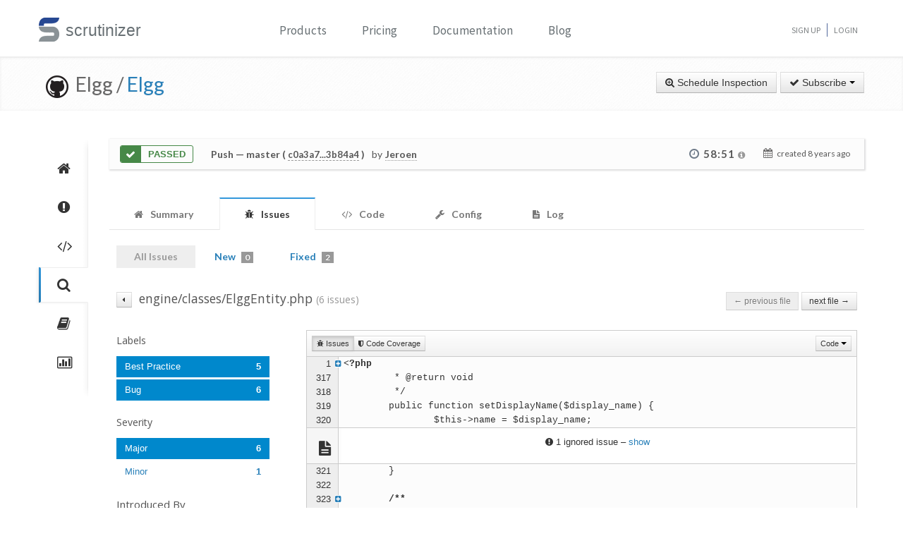

--- FILE ---
content_type: text/css
request_url: https://scrutinizer-ci.com/build/base.ef3dae27.css
body_size: 50369
content:
@import url(https://fonts.googleapis.com/css?family=Monda:400,700);
/*!
 * Bootstrap v2.3.2
 *
 * Copyright 2012 Twitter, Inc
 * Licensed under the Apache License v2.0
 * http://www.apache.org/licenses/LICENSE-2.0
 *
 * Designed and built with all the love in the world @twitter by @mdo and @fat.
 */article,aside,details,figcaption,figure,footer,header,hgroup,nav,section{display:block}audio,canvas,video{*zoom:1;display:inline-block;*display:inline}audio:not([controls]){display:none}html{-webkit-text-size-adjust:100%;-ms-text-size-adjust:100%;font-size:100%}a:focus{outline:thin dotted #333;outline:5px auto -webkit-focus-ring-color;outline-offset:-2px}a:active,a:hover{outline:0}sub,sup{font-size:75%;line-height:0;position:relative;vertical-align:baseline}sup{top:-.5em}sub{bottom:-.25em}img{-ms-interpolation-mode:bicubic;border:0;height:auto;max-width:100%;vertical-align:middle;width:auto\9}#map_canvas img,.google-maps img{max-width:none}button,input,select,textarea{font-size:100%;margin:0;vertical-align:middle}button,input{line-height:normal;*overflow:visible}button::-moz-focus-inner,input::-moz-focus-inner{border:0;padding:0}button,html input[type=button],input[type=reset],input[type=submit]{-webkit-appearance:button;cursor:pointer}button,input[type=button],input[type=checkbox],input[type=radio],input[type=reset],input[type=submit],label,select{cursor:pointer}input[type=search]{-webkit-appearance:textfield;-webkit-box-sizing:content-box;-moz-box-sizing:content-box;box-sizing:content-box}input[type=search]::-webkit-search-cancel-button,input[type=search]::-webkit-search-decoration{-webkit-appearance:none}textarea{overflow:auto;vertical-align:top}@media print{*{background:transparent!important;box-shadow:none!important;color:#000!important;text-shadow:none!important}a,a:visited{text-decoration:underline}a[href]:after{content:" (" attr(href) ")"}abbr[title]:after{content:" (" attr(title) ")"}.ir a:after,a[href^="#"]:after,a[href^="javascript:"]:after{content:""}blockquote,pre{border:1px solid #999;page-break-inside:avoid}thead{display:table-header-group}img,tr{page-break-inside:avoid}img{max-width:100%!important}@page{margin:.5cm}h2,h3,p{orphans:3;widows:3}h2,h3{page-break-after:avoid}}body{background-color:#fff;font-family:Helvetica Neue,Helvetica,Arial,sans-serif;font-size:14px;line-height:20px;margin:0}a{color:#08c;text-decoration:none}a:focus,a:hover{color:#005580;text-decoration:underline}.img-rounded{-webkit-border-radius:6px;-moz-border-radius:6px;border-radius:6px}.img-polaroid{background-color:#fff;border:1px solid #ccc;border:1px solid rgba(0,0,0,.2);-webkit-box-shadow:0 1px 3px rgba(0,0,0,.1);-moz-box-shadow:0 1px 3px rgba(0,0,0,.1);box-shadow:0 1px 3px rgba(0,0,0,.1);padding:4px}.img-circle{-webkit-border-radius:500px;-moz-border-radius:500px;border-radius:500px}.row{*zoom:1;margin-left:-20px}.row:after,.row:before{content:"";display:table;line-height:0}.row:after{clear:both}[class*=span]{float:left;margin-left:20px;min-height:1px}.container,.navbar-fixed-bottom .container,.navbar-fixed-top .container,.navbar-static-top .container,.span12{width:940px}.span11{width:860px}.span10{width:780px}.span9{width:700px}.span8{width:620px}.span7{width:540px}.span6{width:460px}.span5{width:380px}.span4{width:300px}.span3{width:220px}.span2{width:140px}.span1{width:60px}.offset12{margin-left:980px}.offset11{margin-left:900px}.offset10{margin-left:820px}.offset9{margin-left:740px}.offset8{margin-left:660px}.offset7{margin-left:580px}.offset6{margin-left:500px}.offset5{margin-left:420px}.offset4{margin-left:340px}.offset3{margin-left:260px}.offset2{margin-left:180px}.offset1{margin-left:100px}.row-fluid{*zoom:1;width:100%}.row-fluid:after,.row-fluid:before{content:"";display:table;line-height:0}.row-fluid:after{clear:both}.row-fluid [class*=span]{-webkit-box-sizing:border-box;-moz-box-sizing:border-box;box-sizing:border-box;display:block;float:left;margin-left:2.127659574468085%;*margin-left:2.074468085106383%;min-height:30px;width:100%}.row-fluid [class*=span]:first-child{margin-left:0}.row-fluid .controls-row [class*=span]+[class*=span]{margin-left:2.127659574468085%}.row-fluid .span12{width:100%;*width:99.94680851063829%}.row-fluid .span11{width:91.48936170212765%;*width:91.43617021276594%}.row-fluid .span10{width:82.97872340425532%;*width:82.92553191489361%}.row-fluid .span9{width:74.46808510638297%;*width:74.41489361702126%}.row-fluid .span8{width:65.95744680851064%;*width:65.90425531914893%}.row-fluid .span7{width:57.44680851063829%;*width:57.39361702127659%}.row-fluid .span6{width:48.93617021276595%;*width:48.88297872340425%}.row-fluid .span5{width:40.42553191489362%;*width:40.37234042553192%}.row-fluid .span4{width:31.914893617021278%;*width:31.861702127659576%}.row-fluid .span3{width:23.404255319148934%;*width:23.351063829787233%}.row-fluid .span2{width:14.893617021276595%;*width:14.840425531914894%}.row-fluid .span1{width:6.382978723404255%;*width:6.329787234042553%}.row-fluid .offset12{margin-left:104.25531914893617%;*margin-left:104.14893617021275%}.row-fluid .offset12:first-child{margin-left:102.12765957446808%;*margin-left:102.02127659574467%}.row-fluid .offset11{margin-left:95.74468085106382%;*margin-left:95.6382978723404%}.row-fluid .offset11:first-child{margin-left:93.61702127659574%;*margin-left:93.51063829787232%}.row-fluid .offset10{margin-left:87.23404255319149%;*margin-left:87.12765957446807%}.row-fluid .offset10:first-child{margin-left:85.1063829787234%;*margin-left:84.99999999999999%}.row-fluid .offset9{margin-left:78.72340425531914%;*margin-left:78.61702127659572%}.row-fluid .offset9:first-child{margin-left:76.59574468085106%;*margin-left:76.48936170212764%}.row-fluid .offset8{margin-left:70.2127659574468%;*margin-left:70.10638297872339%}.row-fluid .offset8:first-child{margin-left:68.08510638297872%;*margin-left:67.9787234042553%}.row-fluid .offset7{margin-left:61.70212765957446%;*margin-left:61.59574468085106%}.row-fluid .offset7:first-child{margin-left:59.574468085106375%;*margin-left:59.46808510638297%}.row-fluid .offset6{margin-left:53.191489361702125%;*margin-left:53.085106382978715%}.row-fluid .offset6:first-child{margin-left:51.063829787234035%;*margin-left:50.95744680851063%}.row-fluid .offset5{margin-left:44.68085106382979%;*margin-left:44.57446808510638%}.row-fluid .offset5:first-child{margin-left:42.5531914893617%;*margin-left:42.4468085106383%}.row-fluid .offset4{margin-left:36.170212765957444%;*margin-left:36.06382978723405%}.row-fluid .offset4:first-child{margin-left:34.04255319148936%;*margin-left:33.93617021276596%}.row-fluid .offset3{margin-left:27.659574468085104%;*margin-left:27.5531914893617%}.row-fluid .offset3:first-child{margin-left:25.53191489361702%;*margin-left:25.425531914893618%}.row-fluid .offset2{margin-left:19.148936170212764%;*margin-left:19.04255319148936%}.row-fluid .offset2:first-child{margin-left:17.02127659574468%;*margin-left:16.914893617021278%}.row-fluid .offset1{margin-left:10.638297872340425%;*margin-left:10.53191489361702%}.row-fluid .offset1:first-child{margin-left:8.51063829787234%;*margin-left:8.404255319148938%}.row-fluid [class*=span].hide,[class*=span].hide{display:none}.row-fluid [class*=span].pull-right,[class*=span].pull-right{float:right}.container{*zoom:1;margin-left:auto;margin-right:auto}.container:after,.container:before{content:"";display:table;line-height:0}.container:after{clear:both}.container-fluid{*zoom:1;padding-left:20px;padding-right:20px}.container-fluid:after,.container-fluid:before{content:"";display:table;line-height:0}.container-fluid:after{clear:both}p{margin:0 0 10px}.lead{font-size:21px;font-weight:200;line-height:30px;margin-bottom:20px}small{font-size:85%}strong{font-weight:700}em{font-style:italic}cite{font-style:normal}.muted{color:#999}a.muted:focus,a.muted:hover{color:grey}.text-warning{color:#c09853}a.text-warning:focus,a.text-warning:hover{color:#a47e3c}.text-error{color:#b94a48}a.text-error:focus,a.text-error:hover{color:#953b39}.text-info{color:#3a87ad}a.text-info:focus,a.text-info:hover{color:#2d6987}.text-success{color:#468847}a.text-success:focus,a.text-success:hover{color:#356635}.text-left{text-align:left}.text-right{text-align:right}.text-center{text-align:center}h1,h2,h3,h4,h5,h6{text-rendering:optimizelegibility;color:inherit;font-family:inherit;font-weight:700;line-height:20px;margin:10px 0}h1 small,h2 small,h3 small,h4 small,h5 small,h6 small{color:#999;font-weight:400;line-height:1}h1,h2,h3{line-height:40px}h1{font-size:38.5px}h2{font-size:31.5px}h3{font-size:24.5px}h4{font-size:17.5px}h5{font-size:14px}h6{font-size:11.9px}h1 small{font-size:24.5px}h2 small{font-size:17.5px}h3 small,h4 small{font-size:14px}.page-header{border-bottom:1px solid #eee;margin:20px 0 30px;padding-bottom:9px}ol,ul{margin:0 0 10px 25px;padding:0}ol ol,ol ul,ul ol,ul ul{margin-bottom:0}li{line-height:20px}ol.inline,ol.unstyled,ul.inline,ul.unstyled{list-style:none;margin-left:0}ol.inline>li,ul.inline>li{*zoom:1;display:inline-block;*display:inline;padding-left:5px;padding-right:5px}dl{margin-bottom:20px}dd,dt{line-height:20px}dt{font-weight:700}dd{margin-left:10px}.dl-horizontal{*zoom:1}.dl-horizontal:after,.dl-horizontal:before{content:"";display:table;line-height:0}.dl-horizontal:after{clear:both}.dl-horizontal dt{clear:left;float:left;overflow:hidden;text-align:right;text-overflow:ellipsis;white-space:nowrap;width:160px}.dl-horizontal dd{margin-left:180px}hr{border:0;border-bottom:1px solid #fff;border-top:1px solid #eee;margin:20px 0}abbr[data-original-title],abbr[title]{border-bottom:1px dotted #999;cursor:help}abbr.initialism{font-size:90%;text-transform:uppercase}blockquote{border-left:5px solid #eee;margin:0 0 20px;padding:0 0 0 15px}blockquote p{font-size:17.5px;font-weight:300;line-height:1.25;margin-bottom:0}blockquote small{color:#999;display:block;line-height:20px}blockquote small:before{content:"\2014 \00A0"}blockquote.pull-right{border-left:0;border-right:5px solid #eee;float:right;padding-left:0;padding-right:15px}blockquote.pull-right p,blockquote.pull-right small{text-align:right}blockquote.pull-right small:before{content:""}blockquote.pull-right small:after{content:"\00A0 \2014"}blockquote:after,blockquote:before,q:after,q:before{content:""}address{display:block;font-style:normal;line-height:20px;margin-bottom:20px}code,pre{-webkit-border-radius:3px;-moz-border-radius:3px;border-radius:3px;color:#333;font-family:Monaco,Menlo,Consolas,Courier New,monospace;font-size:12px;padding:0 3px 2px}code{background-color:#f7f7f9;border:1px solid #e1e1e8;color:#d14;padding:2px 4px;white-space:nowrap}pre{word-wrap:break-word;background-color:#f5f5f5;border:1px solid #ccc;border:1px solid rgba(0,0,0,.15);-webkit-border-radius:4px;-moz-border-radius:4px;border-radius:4px;display:block;font-size:13px;line-height:20px;margin:0 0 10px;padding:9.5px;white-space:pre;white-space:pre-wrap;word-break:break-all}pre.prettyprint{margin-bottom:20px}pre code{background-color:transparent;border:0;color:inherit;padding:0;white-space:pre;white-space:pre-wrap}.pre-scrollable{max-height:340px;overflow-y:scroll}form{margin:0 0 20px}fieldset{margin:0}fieldset,legend{border:0;padding:0}legend{border-bottom:1px solid #e5e5e5;color:#333;display:block;font-size:21px;line-height:40px;margin-bottom:20px;width:100%}legend small{color:#999;font-size:15px}button,input,label,select,textarea{font-size:14px;font-weight:400;line-height:20px}button,input,select,textarea{font-family:Helvetica Neue,Helvetica,Arial,sans-serif}label{display:block;margin-bottom:5px}.uneditable-input,input[type=color],input[type=date],input[type=datetime-local],input[type=datetime],input[type=email],input[type=month],input[type=number],input[type=password],input[type=search],input[type=tel],input[type=text],input[type=time],input[type=url],input[type=week],select,textarea{-webkit-border-radius:4px;-moz-border-radius:4px;border-radius:4px;color:#555;display:inline-block;font-size:14px;height:20px;line-height:20px;margin-bottom:10px;padding:4px 6px;vertical-align:middle}.uneditable-input,input,textarea{width:206px}textarea{height:auto}.uneditable-input,input[type=color],input[type=date],input[type=datetime-local],input[type=datetime],input[type=email],input[type=month],input[type=number],input[type=password],input[type=search],input[type=tel],input[type=text],input[type=time],input[type=url],input[type=week],textarea{background-color:#fff;border:1px solid #ccc;-webkit-box-shadow:inset 0 1px 1px rgba(0,0,0,.075);-moz-box-shadow:inset 0 1px 1px rgba(0,0,0,.075);box-shadow:inset 0 1px 1px rgba(0,0,0,.075);-webkit-transition:border .2s linear,box-shadow .2s linear;-moz-transition:border .2s linear,box-shadow .2s linear;-o-transition:border .2s linear,box-shadow .2s linear;transition:border .2s linear,box-shadow .2s linear}.uneditable-input:focus,input[type=color]:focus,input[type=date]:focus,input[type=datetime-local]:focus,input[type=datetime]:focus,input[type=email]:focus,input[type=month]:focus,input[type=number]:focus,input[type=password]:focus,input[type=search]:focus,input[type=tel]:focus,input[type=text]:focus,input[type=time]:focus,input[type=url]:focus,input[type=week]:focus,textarea:focus{border-color:rgba(82,168,236,.8);-webkit-box-shadow:inset 0 1px 1px rgba(0,0,0,.075),0 0 8px rgba(82,168,236,.6);-moz-box-shadow:inset 0 1px 1px rgba(0,0,0,.075),0 0 8px rgba(82,168,236,.6);box-shadow:inset 0 1px 1px rgba(0,0,0,.075),0 0 8px rgba(82,168,236,.6);outline:0;outline:thin dotted\9}input[type=checkbox],input[type=radio]{line-height:normal;margin:4px 0 0;margin-top:1px\9;*margin-top:0}input[type=button],input[type=checkbox],input[type=file],input[type=image],input[type=radio],input[type=reset],input[type=submit]{width:auto}input[type=file],select{height:30px;line-height:30px;*margin-top:4px}select{background-color:#fff;border:1px solid #ccc;width:220px}select[multiple],select[size]{height:auto}input[type=checkbox]:focus,input[type=file]:focus,input[type=radio]:focus,select:focus{outline:thin dotted #333;outline:5px auto -webkit-focus-ring-color;outline-offset:-2px}.uneditable-input,.uneditable-textarea{background-color:#fcfcfc;border-color:#ccc;-webkit-box-shadow:inset 0 1px 2px rgba(0,0,0,.025);-moz-box-shadow:inset 0 1px 2px rgba(0,0,0,.025);box-shadow:inset 0 1px 2px rgba(0,0,0,.025);color:#999;cursor:not-allowed}.uneditable-input{overflow:hidden;white-space:nowrap}.uneditable-textarea{height:auto;width:auto}input:-moz-placeholder,textarea:-moz-placeholder{color:#999}input:-ms-input-placeholder,textarea:-ms-input-placeholder{color:#999}input::-webkit-input-placeholder,textarea::-webkit-input-placeholder{color:#999}.checkbox,.radio{min-height:20px;padding-left:20px}.checkbox input[type=checkbox],.radio input[type=radio]{float:left;margin-left:-20px}.controls>.checkbox:first-child,.controls>.radio:first-child{padding-top:5px}.checkbox.inline,.radio.inline{display:inline-block;margin-bottom:0;padding-top:5px;vertical-align:middle}.checkbox.inline+.checkbox.inline,.radio.inline+.radio.inline{margin-left:10px}.input-mini{width:60px}.input-small{width:90px}.input-medium{width:150px}.input-large{width:210px}.input-xlarge{width:270px}.input-xxlarge{width:530px}.row-fluid .uneditable-input[class*=span],.row-fluid input[class*=span],.row-fluid select[class*=span],.row-fluid textarea[class*=span],.uneditable-input[class*=span],input[class*=span],select[class*=span],textarea[class*=span]{float:none;margin-left:0}.input-append .uneditable-input[class*=span],.input-append input[class*=span],.input-prepend .uneditable-input[class*=span],.input-prepend input[class*=span],.row-fluid .input-append [class*=span],.row-fluid .input-prepend [class*=span],.row-fluid .uneditable-input[class*=span],.row-fluid input[class*=span],.row-fluid select[class*=span],.row-fluid textarea[class*=span]{display:inline-block}.uneditable-input,input,textarea{margin-left:0}.controls-row [class*=span]+[class*=span]{margin-left:20px}.uneditable-input.span12,input.span12,textarea.span12{width:926px}.uneditable-input.span11,input.span11,textarea.span11{width:846px}.uneditable-input.span10,input.span10,textarea.span10{width:766px}.uneditable-input.span9,input.span9,textarea.span9{width:686px}.uneditable-input.span8,input.span8,textarea.span8{width:606px}.uneditable-input.span7,input.span7,textarea.span7{width:526px}.uneditable-input.span6,input.span6,textarea.span6{width:446px}.uneditable-input.span5,input.span5,textarea.span5{width:366px}.uneditable-input.span4,input.span4,textarea.span4{width:286px}.uneditable-input.span3,input.span3,textarea.span3{width:206px}.uneditable-input.span2,input.span2,textarea.span2{width:126px}.uneditable-input.span1,input.span1,textarea.span1{width:46px}.controls-row{*zoom:1}.controls-row:after,.controls-row:before{content:"";display:table;line-height:0}.controls-row:after{clear:both}.controls-row [class*=span],.row-fluid .controls-row [class*=span]{float:left}.controls-row .checkbox[class*=span],.controls-row .radio[class*=span]{padding-top:5px}input[disabled],input[readonly],select[disabled],select[readonly],textarea[disabled],textarea[readonly]{background-color:#eee;cursor:not-allowed}input[type=checkbox][disabled],input[type=checkbox][readonly],input[type=radio][disabled],input[type=radio][readonly]{background-color:transparent}.control-group.warning .checkbox,.control-group.warning .control-label,.control-group.warning .help-block,.control-group.warning .help-inline,.control-group.warning .radio,.control-group.warning input,.control-group.warning select,.control-group.warning textarea{color:#c09853}.control-group.warning input,.control-group.warning select,.control-group.warning textarea{border-color:#c09853;-webkit-box-shadow:inset 0 1px 1px rgba(0,0,0,.075);-moz-box-shadow:inset 0 1px 1px rgba(0,0,0,.075);box-shadow:inset 0 1px 1px rgba(0,0,0,.075)}.control-group.warning input:focus,.control-group.warning select:focus,.control-group.warning textarea:focus{border-color:#a47e3c;-webkit-box-shadow:inset 0 1px 1px rgba(0,0,0,.075),0 0 6px #dbc59e;-moz-box-shadow:inset 0 1px 1px rgba(0,0,0,.075),0 0 6px #dbc59e;box-shadow:inset 0 1px 1px rgba(0,0,0,.075),0 0 6px #dbc59e}.control-group.warning .input-append .add-on,.control-group.warning .input-prepend .add-on{background-color:#fcf8e3;border-color:#c09853;color:#c09853}.control-group.error .checkbox,.control-group.error .control-label,.control-group.error .help-block,.control-group.error .help-inline,.control-group.error .radio,.control-group.error input,.control-group.error select,.control-group.error textarea{color:#b94a48}.control-group.error input,.control-group.error select,.control-group.error textarea{border-color:#b94a48;-webkit-box-shadow:inset 0 1px 1px rgba(0,0,0,.075);-moz-box-shadow:inset 0 1px 1px rgba(0,0,0,.075);box-shadow:inset 0 1px 1px rgba(0,0,0,.075)}.control-group.error input:focus,.control-group.error select:focus,.control-group.error textarea:focus{border-color:#953b39;-webkit-box-shadow:inset 0 1px 1px rgba(0,0,0,.075),0 0 6px #d59392;-moz-box-shadow:inset 0 1px 1px rgba(0,0,0,.075),0 0 6px #d59392;box-shadow:inset 0 1px 1px rgba(0,0,0,.075),0 0 6px #d59392}.control-group.error .input-append .add-on,.control-group.error .input-prepend .add-on{background-color:#f2dede;border-color:#b94a48;color:#b94a48}.control-group.success .checkbox,.control-group.success .control-label,.control-group.success .help-block,.control-group.success .help-inline,.control-group.success .radio,.control-group.success input,.control-group.success select,.control-group.success textarea{color:#468847}.control-group.success input,.control-group.success select,.control-group.success textarea{border-color:#468847;-webkit-box-shadow:inset 0 1px 1px rgba(0,0,0,.075);-moz-box-shadow:inset 0 1px 1px rgba(0,0,0,.075);box-shadow:inset 0 1px 1px rgba(0,0,0,.075)}.control-group.success input:focus,.control-group.success select:focus,.control-group.success textarea:focus{border-color:#356635;-webkit-box-shadow:inset 0 1px 1px rgba(0,0,0,.075),0 0 6px #7aba7b;-moz-box-shadow:inset 0 1px 1px rgba(0,0,0,.075),0 0 6px #7aba7b;box-shadow:inset 0 1px 1px rgba(0,0,0,.075),0 0 6px #7aba7b}.control-group.success .input-append .add-on,.control-group.success .input-prepend .add-on{background-color:#dff0d8;border-color:#468847;color:#468847}.control-group.info .checkbox,.control-group.info .control-label,.control-group.info .help-block,.control-group.info .help-inline,.control-group.info .radio,.control-group.info input,.control-group.info select,.control-group.info textarea{color:#3a87ad}.control-group.info input,.control-group.info select,.control-group.info textarea{border-color:#3a87ad;-webkit-box-shadow:inset 0 1px 1px rgba(0,0,0,.075);-moz-box-shadow:inset 0 1px 1px rgba(0,0,0,.075);box-shadow:inset 0 1px 1px rgba(0,0,0,.075)}.control-group.info input:focus,.control-group.info select:focus,.control-group.info textarea:focus{border-color:#2d6987;-webkit-box-shadow:inset 0 1px 1px rgba(0,0,0,.075),0 0 6px #7ab5d3;-moz-box-shadow:inset 0 1px 1px rgba(0,0,0,.075),0 0 6px #7ab5d3;box-shadow:inset 0 1px 1px rgba(0,0,0,.075),0 0 6px #7ab5d3}.control-group.info .input-append .add-on,.control-group.info .input-prepend .add-on{background-color:#d9edf7;border-color:#3a87ad;color:#3a87ad}input:focus:invalid,select:focus:invalid,textarea:focus:invalid{border-color:#ee5f5b;color:#b94a48}input:focus:invalid:focus,select:focus:invalid:focus,textarea:focus:invalid:focus{border-color:#e9322d;-webkit-box-shadow:0 0 6px #f8b9b7;-moz-box-shadow:0 0 6px #f8b9b7;box-shadow:0 0 6px #f8b9b7}.form-actions{*zoom:1;background-color:#f5f5f5;border-top:1px solid #e5e5e5;margin-bottom:20px;margin-top:20px;padding:19px 20px 20px}.form-actions:after,.form-actions:before{content:"";display:table;line-height:0}.form-actions:after{clear:both}.help-block,.help-inline{color:#595959}.help-block{display:block;margin-bottom:10px}.help-inline{*zoom:1;display:inline-block;*display:inline;padding-left:5px;vertical-align:middle}.input-append,.input-prepend{display:inline-block;font-size:0;margin-bottom:10px;vertical-align:middle;white-space:nowrap}.input-append .dropdown-menu,.input-append .popover,.input-append .uneditable-input,.input-append input,.input-append select,.input-prepend .dropdown-menu,.input-prepend .popover,.input-prepend .uneditable-input,.input-prepend input,.input-prepend select{font-size:14px}.input-append .uneditable-input,.input-append input,.input-append select,.input-prepend .uneditable-input,.input-prepend input,.input-prepend select{-webkit-border-radius:0 4px 4px 0;-moz-border-radius:0 4px 4px 0;border-radius:0 4px 4px 0;margin-bottom:0;*margin-left:0;position:relative;vertical-align:top}.input-append .uneditable-input:focus,.input-append input:focus,.input-append select:focus,.input-prepend .uneditable-input:focus,.input-prepend input:focus,.input-prepend select:focus{z-index:2}.input-append .add-on,.input-prepend .add-on{background-color:#eee;border:1px solid #ccc;display:inline-block;font-size:14px;font-weight:400;height:20px;line-height:20px;min-width:16px;padding:4px 5px;text-align:center;text-shadow:0 1px 0 #fff;width:auto}.input-append .add-on,.input-append .btn,.input-append .btn-group>.dropdown-toggle,.input-prepend .add-on,.input-prepend .btn,.input-prepend .btn-group>.dropdown-toggle{-webkit-border-radius:0;-moz-border-radius:0;border-radius:0;vertical-align:top}.input-append .active,.input-prepend .active{background-color:#a9dba9;border-color:#46a546}.input-prepend .add-on,.input-prepend .btn{margin-right:-1px}.input-append .uneditable-input,.input-append input,.input-append select,.input-prepend .add-on:first-child,.input-prepend .btn:first-child{-webkit-border-radius:4px 0 0 4px;-moz-border-radius:4px 0 0 4px;border-radius:4px 0 0 4px}.input-append .uneditable-input+.btn-group .btn:last-child,.input-append input+.btn-group .btn:last-child,.input-append select+.btn-group .btn:last-child{-webkit-border-radius:0 4px 4px 0;-moz-border-radius:0 4px 4px 0;border-radius:0 4px 4px 0}.input-append .add-on,.input-append .btn,.input-append .btn-group{margin-left:-1px}.input-append .add-on:last-child,.input-append .btn-group:last-child>.dropdown-toggle,.input-append .btn:last-child{-webkit-border-radius:0 4px 4px 0;-moz-border-radius:0 4px 4px 0;border-radius:0 4px 4px 0}.input-prepend.input-append .uneditable-input,.input-prepend.input-append input,.input-prepend.input-append select{-webkit-border-radius:0;-moz-border-radius:0;border-radius:0}.input-prepend.input-append .uneditable-input+.btn-group .btn,.input-prepend.input-append input+.btn-group .btn,.input-prepend.input-append select+.btn-group .btn{-webkit-border-radius:0 4px 4px 0;-moz-border-radius:0 4px 4px 0;border-radius:0 4px 4px 0}.input-prepend.input-append .add-on:first-child,.input-prepend.input-append .btn:first-child{-webkit-border-radius:4px 0 0 4px;-moz-border-radius:4px 0 0 4px;border-radius:4px 0 0 4px;margin-right:-1px}.input-prepend.input-append .add-on:last-child,.input-prepend.input-append .btn:last-child{-webkit-border-radius:0 4px 4px 0;-moz-border-radius:0 4px 4px 0;border-radius:0 4px 4px 0;margin-left:-1px}.input-prepend.input-append .btn-group:first-child{margin-left:0}input.search-query{-webkit-border-radius:15px;-moz-border-radius:15px;border-radius:15px;margin-bottom:0;padding-left:14px;padding-left:4px\9;padding-right:14px;padding-right:4px\9}.form-search .input-append .search-query,.form-search .input-prepend .search-query{-webkit-border-radius:0;-moz-border-radius:0;border-radius:0}.form-search .input-append .search-query{-webkit-border-radius:14px 0 0 14px;-moz-border-radius:14px 0 0 14px;border-radius:14px 0 0 14px}.form-search .input-append .btn,.form-search .input-prepend .search-query{-webkit-border-radius:0 14px 14px 0;-moz-border-radius:0 14px 14px 0;border-radius:0 14px 14px 0}.form-search .input-prepend .btn{-webkit-border-radius:14px 0 0 14px;-moz-border-radius:14px 0 0 14px;border-radius:14px 0 0 14px}.form-horizontal .help-inline,.form-horizontal .input-append,.form-horizontal .input-prepend,.form-horizontal .uneditable-input,.form-horizontal input,.form-horizontal select,.form-horizontal textarea,.form-inline .help-inline,.form-inline .input-append,.form-inline .input-prepend,.form-inline .uneditable-input,.form-inline input,.form-inline select,.form-inline textarea,.form-search .help-inline,.form-search .input-append,.form-search .input-prepend,.form-search .uneditable-input,.form-search input,.form-search select,.form-search textarea{*zoom:1;display:inline-block;*display:inline;margin-bottom:0;vertical-align:middle}.form-horizontal .hide,.form-inline .hide,.form-search .hide{display:none}.form-inline .btn-group,.form-inline label,.form-search .btn-group,.form-search label{display:inline-block}.form-inline .input-append,.form-inline .input-prepend,.form-search .input-append,.form-search .input-prepend{margin-bottom:0}.form-inline .checkbox,.form-inline .radio,.form-search .checkbox,.form-search .radio{margin-bottom:0;padding-left:0;vertical-align:middle}.form-inline .checkbox input[type=checkbox],.form-inline .radio input[type=radio],.form-search .checkbox input[type=checkbox],.form-search .radio input[type=radio]{float:left;margin-left:0;margin-right:3px}.control-group{margin-bottom:10px}legend+.control-group{-webkit-margin-top-collapse:separate;margin-top:20px}.form-horizontal .control-group{*zoom:1;margin-bottom:20px}.form-horizontal .control-group:after,.form-horizontal .control-group:before{content:"";display:table;line-height:0}.form-horizontal .control-group:after{clear:both}.form-horizontal .control-label{float:left;padding-top:5px;text-align:right;width:160px}.form-horizontal .controls{*display:inline-block;margin-left:180px;*margin-left:0;*padding-left:20px}.form-horizontal .controls:first-child{*padding-left:180px}.form-horizontal .help-block{margin-bottom:0}.form-horizontal .input-append+.help-block,.form-horizontal .input-prepend+.help-block,.form-horizontal .uneditable-input+.help-block,.form-horizontal input+.help-block,.form-horizontal select+.help-block,.form-horizontal textarea+.help-block{margin-top:10px}.form-horizontal .form-actions{padding-left:180px}table{background-color:transparent;border-collapse:collapse;border-spacing:0;max-width:100%}.table{margin-bottom:20px;width:100%}.table td,.table th{border-top:1px solid #ddd;line-height:20px;padding:8px;text-align:left;vertical-align:top}.table th{font-weight:700}.table thead th{vertical-align:bottom}.table caption+thead tr:first-child td,.table caption+thead tr:first-child th,.table colgroup+thead tr:first-child td,.table colgroup+thead tr:first-child th,.table thead:first-child tr:first-child td,.table thead:first-child tr:first-child th{border-top:0}.table tbody+tbody{border-top:2px solid #ddd}.table .table{background-color:#fff}.table-condensed td,.table-condensed th{padding:4px 5px}.table-bordered{border:1px solid #ddd;border-collapse:separate;*border-collapse:collapse;border-left:0;-webkit-border-radius:4px;-moz-border-radius:4px;border-radius:4px}.table-bordered td,.table-bordered th{border-left:1px solid #ddd}.table-bordered caption+tbody tr:first-child td,.table-bordered caption+tbody tr:first-child th,.table-bordered caption+thead tr:first-child th,.table-bordered colgroup+tbody tr:first-child td,.table-bordered colgroup+tbody tr:first-child th,.table-bordered colgroup+thead tr:first-child th,.table-bordered tbody:first-child tr:first-child td,.table-bordered tbody:first-child tr:first-child th,.table-bordered thead:first-child tr:first-child th{border-top:0}.table-bordered tbody:first-child tr:first-child>td:first-child,.table-bordered tbody:first-child tr:first-child>th:first-child,.table-bordered thead:first-child tr:first-child>th:first-child{-moz-border-radius-topleft:4px;-webkit-border-top-left-radius:4px;border-top-left-radius:4px}.table-bordered tbody:first-child tr:first-child>td:last-child,.table-bordered tbody:first-child tr:first-child>th:last-child,.table-bordered thead:first-child tr:first-child>th:last-child{-moz-border-radius-topright:4px;-webkit-border-top-right-radius:4px;border-top-right-radius:4px}.table-bordered tbody:last-child tr:last-child>td:first-child,.table-bordered tbody:last-child tr:last-child>th:first-child,.table-bordered tfoot:last-child tr:last-child>td:first-child,.table-bordered tfoot:last-child tr:last-child>th:first-child,.table-bordered thead:last-child tr:last-child>th:first-child{-moz-border-radius-bottomleft:4px;-webkit-border-bottom-left-radius:4px;border-bottom-left-radius:4px}.table-bordered tbody:last-child tr:last-child>td:last-child,.table-bordered tbody:last-child tr:last-child>th:last-child,.table-bordered tfoot:last-child tr:last-child>td:last-child,.table-bordered tfoot:last-child tr:last-child>th:last-child,.table-bordered thead:last-child tr:last-child>th:last-child{-moz-border-radius-bottomright:4px;-webkit-border-bottom-right-radius:4px;border-bottom-right-radius:4px}.table-bordered tfoot+tbody:last-child tr:last-child td:first-child{-moz-border-radius-bottomleft:0;-webkit-border-bottom-left-radius:0;border-bottom-left-radius:0}.table-bordered tfoot+tbody:last-child tr:last-child td:last-child{-moz-border-radius-bottomright:0;-webkit-border-bottom-right-radius:0;border-bottom-right-radius:0}.table-bordered caption+tbody tr:first-child td:first-child,.table-bordered caption+thead tr:first-child th:first-child,.table-bordered colgroup+tbody tr:first-child td:first-child,.table-bordered colgroup+thead tr:first-child th:first-child{-moz-border-radius-topleft:4px;-webkit-border-top-left-radius:4px;border-top-left-radius:4px}.table-bordered caption+tbody tr:first-child td:last-child,.table-bordered caption+thead tr:first-child th:last-child,.table-bordered colgroup+tbody tr:first-child td:last-child,.table-bordered colgroup+thead tr:first-child th:last-child{-moz-border-radius-topright:4px;-webkit-border-top-right-radius:4px;border-top-right-radius:4px}.table-striped tbody>tr:nth-child(odd)>td,.table-striped tbody>tr:nth-child(odd)>th{background-color:#f9f9f9}.table-hover tbody tr:hover>td,.table-hover tbody tr:hover>th{background-color:#f5f5f5}.row-fluid table td[class*=span],.row-fluid table th[class*=span],table td[class*=span],table th[class*=span]{display:table-cell;float:none;margin-left:0}.table td.span1,.table th.span1{float:none;margin-left:0;width:44px}.table td.span2,.table th.span2{float:none;margin-left:0;width:124px}.table td.span3,.table th.span3{float:none;margin-left:0;width:204px}.table td.span4,.table th.span4{float:none;margin-left:0;width:284px}.table td.span5,.table th.span5{float:none;margin-left:0;width:364px}.table td.span6,.table th.span6{float:none;margin-left:0;width:444px}.table td.span7,.table th.span7{float:none;margin-left:0;width:524px}.table td.span8,.table th.span8{float:none;margin-left:0;width:604px}.table td.span9,.table th.span9{float:none;margin-left:0;width:684px}.table td.span10,.table th.span10{float:none;margin-left:0;width:764px}.table td.span11,.table th.span11{float:none;margin-left:0;width:844px}.table td.span12,.table th.span12{float:none;margin-left:0;width:924px}.table tbody tr.success>td{background-color:#dff0d8}.table tbody tr.error>td{background-color:#f2dede}.table tbody tr.warning>td{background-color:#fcf8e3}.table tbody tr.info>td{background-color:#d9edf7}.table-hover tbody tr.success:hover>td{background-color:#d0e9c6}.table-hover tbody tr.error:hover>td{background-color:#ebcccc}.table-hover tbody tr.warning:hover>td{background-color:#faf2cc}.table-hover tbody tr.info:hover>td{background-color:#c4e3f3}[class*=" icon-"],[class^=icon-]{background-image:url(/build/images/glyphicons-halflings.191ce105.png);background-position:14px 14px;background-repeat:no-repeat;display:inline-block;height:14px;line-height:14px;margin-top:1px;vertical-align:text-top;width:14px}.dropdown-menu>.active>a>[class*=" icon-"],.dropdown-menu>.active>a>[class^=icon-],.dropdown-menu>li>a:focus>[class*=" icon-"],.dropdown-menu>li>a:focus>[class^=icon-],.dropdown-menu>li>a:hover>[class*=" icon-"],.dropdown-menu>li>a:hover>[class^=icon-],.dropdown-submenu:focus>a>[class*=" icon-"],.dropdown-submenu:focus>a>[class^=icon-],.dropdown-submenu:hover>a>[class*=" icon-"],.dropdown-submenu:hover>a>[class^=icon-],.icon-white,.nav-list>.active>a>[class*=" icon-"],.nav-list>.active>a>[class^=icon-],.nav-pills>.active>a>[class*=" icon-"],.nav-pills>.active>a>[class^=icon-],.navbar-inverse .nav>.active>a>[class*=" icon-"],.navbar-inverse .nav>.active>a>[class^=icon-]{background-image:url(/build/images/glyphicons-halflings-white.d7637221.png)}.icon-glass{background-position:0 0}.icon-music{background-position:-24px 0}.icon-search{background-position:-48px 0}.icon-envelope{background-position:-72px 0}.icon-heart{background-position:-96px 0}.icon-star{background-position:-120px 0}.icon-star-empty{background-position:-144px 0}.icon-user{background-position:-168px 0}.icon-film{background-position:-192px 0}.icon-th-large{background-position:-216px 0}.icon-th{background-position:-240px 0}.icon-th-list{background-position:-264px 0}.icon-ok{background-position:-288px 0}.icon-remove{background-position:-312px 0}.icon-zoom-in{background-position:-336px 0}.icon-zoom-out{background-position:-360px 0}.icon-off{background-position:-384px 0}.icon-signal{background-position:-408px 0}.icon-cog{background-position:-432px 0}.icon-trash{background-position:-456px 0}.icon-home{background-position:0 -24px}.icon-file{background-position:-24px -24px}.icon-time{background-position:-48px -24px}.icon-road{background-position:-72px -24px}.icon-download-alt{background-position:-96px -24px}.icon-download{background-position:-120px -24px}.icon-upload{background-position:-144px -24px}.icon-inbox{background-position:-168px -24px}.icon-play-circle{background-position:-192px -24px}.icon-repeat{background-position:-216px -24px}.icon-refresh{background-position:-240px -24px}.icon-list-alt{background-position:-264px -24px}.icon-lock{background-position:-287px -24px}.icon-flag{background-position:-312px -24px}.icon-headphones{background-position:-336px -24px}.icon-volume-off{background-position:-360px -24px}.icon-volume-down{background-position:-384px -24px}.icon-volume-up{background-position:-408px -24px}.icon-qrcode{background-position:-432px -24px}.icon-barcode{background-position:-456px -24px}.icon-tag{background-position:0 -48px}.icon-tags{background-position:-25px -48px}.icon-book{background-position:-48px -48px}.icon-bookmark{background-position:-72px -48px}.icon-print{background-position:-96px -48px}.icon-camera{background-position:-120px -48px}.icon-font{background-position:-144px -48px}.icon-bold{background-position:-167px -48px}.icon-italic{background-position:-192px -48px}.icon-text-height{background-position:-216px -48px}.icon-text-width{background-position:-240px -48px}.icon-align-left{background-position:-264px -48px}.icon-align-center{background-position:-288px -48px}.icon-align-right{background-position:-312px -48px}.icon-align-justify{background-position:-336px -48px}.icon-list{background-position:-360px -48px}.icon-indent-left{background-position:-384px -48px}.icon-indent-right{background-position:-408px -48px}.icon-facetime-video{background-position:-432px -48px}.icon-picture{background-position:-456px -48px}.icon-pencil{background-position:0 -72px}.icon-map-marker{background-position:-24px -72px}.icon-adjust{background-position:-48px -72px}.icon-tint{background-position:-72px -72px}.icon-edit{background-position:-96px -72px}.icon-share{background-position:-120px -72px}.icon-check{background-position:-144px -72px}.icon-move{background-position:-168px -72px}.icon-step-backward{background-position:-192px -72px}.icon-fast-backward{background-position:-216px -72px}.icon-backward{background-position:-240px -72px}.icon-play{background-position:-264px -72px}.icon-pause{background-position:-288px -72px}.icon-stop{background-position:-312px -72px}.icon-forward{background-position:-336px -72px}.icon-fast-forward{background-position:-360px -72px}.icon-step-forward{background-position:-384px -72px}.icon-eject{background-position:-408px -72px}.icon-chevron-left{background-position:-432px -72px}.icon-chevron-right{background-position:-456px -72px}.icon-plus-sign{background-position:0 -96px}.icon-minus-sign{background-position:-24px -96px}.icon-remove-sign{background-position:-48px -96px}.icon-ok-sign{background-position:-72px -96px}.icon-question-sign{background-position:-96px -96px}.icon-info-sign{background-position:-120px -96px}.icon-screenshot{background-position:-144px -96px}.icon-remove-circle{background-position:-168px -96px}.icon-ok-circle{background-position:-192px -96px}.icon-ban-circle{background-position:-216px -96px}.icon-arrow-left{background-position:-240px -96px}.icon-arrow-right{background-position:-264px -96px}.icon-arrow-up{background-position:-289px -96px}.icon-arrow-down{background-position:-312px -96px}.icon-share-alt{background-position:-336px -96px}.icon-resize-full{background-position:-360px -96px}.icon-resize-small{background-position:-384px -96px}.icon-plus{background-position:-408px -96px}.icon-minus{background-position:-433px -96px}.icon-asterisk{background-position:-456px -96px}.icon-exclamation-sign{background-position:0 -120px}.icon-gift{background-position:-24px -120px}.icon-leaf{background-position:-48px -120px}.icon-fire{background-position:-72px -120px}.icon-eye-open{background-position:-96px -120px}.icon-eye-close{background-position:-120px -120px}.icon-warning-sign{background-position:-144px -120px}.icon-plane{background-position:-168px -120px}.icon-calendar{background-position:-192px -120px}.icon-random{background-position:-216px -120px;width:16px}.icon-comment{background-position:-240px -120px}.icon-magnet{background-position:-264px -120px}.icon-chevron-up{background-position:-288px -120px}.icon-chevron-down{background-position:-313px -119px}.icon-retweet{background-position:-336px -120px}.icon-shopping-cart{background-position:-360px -120px}.icon-folder-close{background-position:-384px -120px;width:16px}.icon-folder-open{background-position:-408px -120px;width:16px}.icon-resize-vertical{background-position:-432px -119px}.icon-resize-horizontal{background-position:-456px -118px}.icon-hdd{background-position:0 -144px}.icon-bullhorn{background-position:-24px -144px}.icon-bell{background-position:-48px -144px}.icon-certificate{background-position:-72px -144px}.icon-thumbs-up{background-position:-96px -144px}.icon-thumbs-down{background-position:-120px -144px}.icon-hand-right{background-position:-144px -144px}.icon-hand-left{background-position:-168px -144px}.icon-hand-up{background-position:-192px -144px}.icon-hand-down{background-position:-216px -144px}.icon-circle-arrow-right{background-position:-240px -144px}.icon-circle-arrow-left{background-position:-264px -144px}.icon-circle-arrow-up{background-position:-288px -144px}.icon-circle-arrow-down{background-position:-312px -144px}.icon-globe{background-position:-336px -144px}.icon-wrench{background-position:-360px -144px}.icon-tasks{background-position:-384px -144px}.icon-filter{background-position:-408px -144px}.icon-briefcase{background-position:-432px -144px}.icon-fullscreen{background-position:-456px -144px}.dropdown,.dropup{position:relative}.dropdown-toggle{*margin-bottom:-3px}.dropdown-toggle:active,.open .dropdown-toggle{outline:0}.caret{border-left:4px solid transparent;border-right:4px solid transparent;border-top:4px solid #000;content:"";display:inline-block;height:0;vertical-align:top;width:0}.dropdown .caret{margin-left:2px;margin-top:8px}.dropdown-menu{-webkit-background-clip:padding-box;-moz-background-clip:padding;background-clip:padding-box;background-color:#fff;border:1px solid #ccc;border:1px solid rgba(0,0,0,.2);*border-bottom-width:2px;-webkit-border-radius:6px;-moz-border-radius:6px;border-radius:6px;*border-right-width:2px;-webkit-box-shadow:0 5px 10px rgba(0,0,0,.2);-moz-box-shadow:0 5px 10px rgba(0,0,0,.2);box-shadow:0 5px 10px rgba(0,0,0,.2);display:none;float:left;left:0;list-style:none;margin:2px 0 0;min-width:160px;padding:5px 0;position:absolute;top:100%;z-index:1000}.dropdown-menu.pull-right{left:auto;right:0}.dropdown-menu .divider{background-color:#e5e5e5;border-bottom:1px solid #fff;height:1px;margin:9px 1px;*margin:-5px 0 5px;overflow:hidden;*width:100%}.dropdown-menu>li>a{clear:both;color:#333;display:block;font-weight:400;line-height:20px;padding:3px 20px;white-space:nowrap}.dropdown-menu>.active>a,.dropdown-menu>.active>a:focus,.dropdown-menu>.active>a:hover,.dropdown-menu>li>a:focus,.dropdown-menu>li>a:hover,.dropdown-submenu:focus>a,.dropdown-submenu:hover>a{background-color:#0081c2;background-image:-moz-linear-gradient(top,#08c,#0077b3);background-image:-webkit-gradient(linear,0 0,0 100%,from(#08c),to(#0077b3));background-image:-webkit-linear-gradient(top,#08c,#0077b3);background-image:-o-linear-gradient(top,#08c,#0077b3);background-image:linear-gradient(180deg,#08c,#0077b3);background-repeat:repeat-x;color:#fff;filter:progid:DXImageTransform.Microsoft.gradient(startColorstr="#ff0088cc",endColorstr="#ff0077b3",GradientType=0);text-decoration:none}.dropdown-menu>.active>a,.dropdown-menu>.active>a:focus,.dropdown-menu>.active>a:hover{outline:0}.dropdown-menu>.disabled>a,.dropdown-menu>.disabled>a:focus,.dropdown-menu>.disabled>a:hover{color:#999}.dropdown-menu>.disabled>a:focus,.dropdown-menu>.disabled>a:hover{background-color:transparent;background-image:none;cursor:default;filter:progid:DXImageTransform.Microsoft.gradient(enabled=false);text-decoration:none}.open{*z-index:1000}.open>.dropdown-menu{display:block}.dropdown-backdrop{bottom:0;left:0;position:fixed;right:0;top:0;z-index:990}.pull-right>.dropdown-menu{left:auto;right:0}.dropup .caret,.navbar-fixed-bottom .dropdown .caret{border-bottom:4px solid #000;border-top:0;content:""}.dropup .dropdown-menu,.navbar-fixed-bottom .dropdown .dropdown-menu{bottom:100%;margin-bottom:1px;top:auto}.dropdown-submenu{position:relative}.dropdown-submenu>.dropdown-menu{-webkit-border-radius:0 6px 6px 6px;-moz-border-radius:0 6px 6px 6px;border-radius:0 6px 6px 6px;left:100%;margin-left:-1px;margin-top:-6px;top:0}.dropdown-submenu:hover>.dropdown-menu{display:block}.dropup .dropdown-submenu>.dropdown-menu{-webkit-border-radius:5px 5px 5px 0;-moz-border-radius:5px 5px 5px 0;border-radius:5px 5px 5px 0;bottom:0;margin-bottom:-2px;margin-top:0;top:auto}.dropdown-submenu>a:after{border-color:transparent transparent transparent #ccc;border-style:solid;border-width:5px 0 5px 5px;content:" ";display:block;float:right;height:0;margin-right:-10px;margin-top:5px;width:0}.dropdown-submenu:hover>a:after{border-left-color:#fff}.dropdown-submenu.pull-left{float:none}.dropdown-submenu.pull-left>.dropdown-menu{-webkit-border-radius:6px 0 6px 6px;-moz-border-radius:6px 0 6px 6px;border-radius:6px 0 6px 6px;left:-100%;margin-left:10px}.dropdown .dropdown-menu .nav-header{padding-left:20px;padding-right:20px}.typeahead{-webkit-border-radius:4px;-moz-border-radius:4px;border-radius:4px;margin-top:2px;z-index:1051}.well{background-color:#f5f5f5;border:1px solid #e3e3e3;-webkit-border-radius:4px;-moz-border-radius:4px;border-radius:4px;-webkit-box-shadow:inset 0 1px 1px rgba(0,0,0,.05);-moz-box-shadow:inset 0 1px 1px rgba(0,0,0,.05);box-shadow:inset 0 1px 1px rgba(0,0,0,.05);margin-bottom:20px;min-height:20px;padding:19px}.well blockquote{border-color:#ddd;border-color:rgba(0,0,0,.15)}.well-large{-webkit-border-radius:6px;-moz-border-radius:6px;border-radius:6px;padding:24px}.well-small{-webkit-border-radius:3px;-moz-border-radius:3px;border-radius:3px;padding:9px}.fade{opacity:0;-webkit-transition:opacity .15s linear;-moz-transition:opacity .15s linear;-o-transition:opacity .15s linear;transition:opacity .15s linear}.fade.in{opacity:1}.collapse{height:0;overflow:hidden;position:relative;-webkit-transition:height .35s ease;-moz-transition:height .35s ease;-o-transition:height .35s ease;transition:height .35s ease}.collapse.in{height:auto}.close{color:#000;filter:alpha(opacity=20);float:right;font-size:20px;font-weight:700;line-height:20px;opacity:.2;text-shadow:0 1px 0 #fff}.close:focus,.close:hover{color:#000;cursor:pointer;filter:alpha(opacity=40);opacity:.4;text-decoration:none}button.close{-webkit-appearance:none;background:transparent;border:0;cursor:pointer;padding:0}.btn{*zoom:1;background-color:#f5f5f5;*background-color:#e6e6e6;background-image:-moz-linear-gradient(top,#fff,#e6e6e6);background-image:-webkit-gradient(linear,0 0,0 100%,from(#fff),to(#e6e6e6));background-image:-webkit-linear-gradient(top,#fff,#e6e6e6);background-image:-o-linear-gradient(top,#fff,#e6e6e6);background-image:linear-gradient(180deg,#fff,#e6e6e6);background-repeat:repeat-x;border:1px solid #ccc;*border:0;border-color:rgba(0,0,0,.1) rgba(0,0,0,.1) #b3b3b3;-webkit-border-radius:4px;-moz-border-radius:4px;border-radius:4px;-webkit-box-shadow:inset 0 1px 0 hsla(0,0%,100%,.2),0 1px 2px rgba(0,0,0,.05);-moz-box-shadow:inset 0 1px 0 hsla(0,0%,100%,.2),0 1px 2px rgba(0,0,0,.05);box-shadow:inset 0 1px 0 hsla(0,0%,100%,.2),0 1px 2px rgba(0,0,0,.05);color:#333;cursor:pointer;display:inline-block;*display:inline;filter:progid:DXImageTransform.Microsoft.gradient(startColorstr="#ffffffff",endColorstr="#ffe6e6e6",GradientType=0);filter:progid:DXImageTransform.Microsoft.gradient(enabled=false);font-size:14px;line-height:20px;margin-bottom:0;*margin-left:.3em;padding:4px 12px;text-align:center;text-shadow:0 1px 1px hsla(0,0%,100%,.75);vertical-align:middle}.btn.active,.btn.disabled,.btn:active,.btn:focus,.btn:hover,.btn[disabled]{background-color:#e6e6e6;*background-color:#d9d9d9;color:#333}.btn.active,.btn:active{background-color:#ccc\9}.btn:first-child{*margin-left:0}.btn:focus,.btn:hover{background-position:0 -15px;color:#333;text-decoration:none;-webkit-transition:background-position .1s linear;-moz-transition:background-position .1s linear;-o-transition:background-position .1s linear;transition:background-position .1s linear}.btn:focus{outline:thin dotted #333;outline:5px auto -webkit-focus-ring-color;outline-offset:-2px}.btn.active,.btn:active{background-image:none;-webkit-box-shadow:inset 0 2px 4px rgba(0,0,0,.15),0 1px 2px rgba(0,0,0,.05);-moz-box-shadow:inset 0 2px 4px rgba(0,0,0,.15),0 1px 2px rgba(0,0,0,.05);box-shadow:inset 0 2px 4px rgba(0,0,0,.15),0 1px 2px rgba(0,0,0,.05);outline:0}.btn.disabled,.btn[disabled]{background-image:none;-webkit-box-shadow:none;-moz-box-shadow:none;box-shadow:none;cursor:default;filter:alpha(opacity=65);opacity:.65}.btn-large{-webkit-border-radius:6px;-moz-border-radius:6px;border-radius:6px;font-size:17.5px;padding:11px 19px}.btn-large [class*=" icon-"],.btn-large [class^=icon-]{margin-top:4px}.btn-small{-webkit-border-radius:3px;-moz-border-radius:3px;border-radius:3px;font-size:11.9px;padding:2px 10px}.btn-small [class*=" icon-"],.btn-small [class^=icon-]{margin-top:0}.btn-mini [class*=" icon-"],.btn-mini [class^=icon-]{margin-top:-1px}.btn-mini{-webkit-border-radius:3px;-moz-border-radius:3px;border-radius:3px;font-size:10.5px;padding:0 6px}.btn-block{-webkit-box-sizing:border-box;-moz-box-sizing:border-box;box-sizing:border-box;display:block;padding-left:0;padding-right:0;width:100%}.btn-block+.btn-block{margin-top:5px}input[type=button].btn-block,input[type=reset].btn-block,input[type=submit].btn-block{width:100%}.btn-danger.active,.btn-info.active,.btn-inverse.active,.btn-primary.active,.btn-success.active,.btn-warning.active{color:hsla(0,0%,100%,.75)}.btn-primary{background-color:#006dcc;*background-color:#04c;background-image:-moz-linear-gradient(top,#08c,#04c);background-image:-webkit-gradient(linear,0 0,0 100%,from(#08c),to(#04c));background-image:-webkit-linear-gradient(top,#08c,#04c);background-image:-o-linear-gradient(top,#08c,#04c);background-image:linear-gradient(180deg,#08c,#04c);background-repeat:repeat-x;border-color:#04c #04c #002a80;border-color:rgba(0,0,0,.1) rgba(0,0,0,.1) rgba(0,0,0,.25);color:#fff;filter:progid:DXImageTransform.Microsoft.gradient(startColorstr="#ff0088cc",endColorstr="#ff0044cc",GradientType=0);filter:progid:DXImageTransform.Microsoft.gradient(enabled=false);text-shadow:0 -1px 0 rgba(0,0,0,.25)}.btn-primary.active,.btn-primary.disabled,.btn-primary:active,.btn-primary:focus,.btn-primary:hover,.btn-primary[disabled]{background-color:#04c;*background-color:#003bb3;color:#fff}.btn-primary.active,.btn-primary:active{background-color:#039\9}.btn-warning{background-color:#faa732;*background-color:#f89406;background-image:-moz-linear-gradient(top,#fbb450,#f89406);background-image:-webkit-gradient(linear,0 0,0 100%,from(#fbb450),to(#f89406));background-image:-webkit-linear-gradient(top,#fbb450,#f89406);background-image:-o-linear-gradient(top,#fbb450,#f89406);background-image:linear-gradient(180deg,#fbb450,#f89406);background-repeat:repeat-x;border-color:#f89406 #f89406 #ad6704;border-color:rgba(0,0,0,.1) rgba(0,0,0,.1) rgba(0,0,0,.25);color:#fff;filter:progid:DXImageTransform.Microsoft.gradient(startColorstr="#fffbb450",endColorstr="#fff89406",GradientType=0);filter:progid:DXImageTransform.Microsoft.gradient(enabled=false);text-shadow:0 -1px 0 rgba(0,0,0,.25)}.btn-warning.active,.btn-warning.disabled,.btn-warning:active,.btn-warning:focus,.btn-warning:hover,.btn-warning[disabled]{background-color:#f89406;*background-color:#df8505;color:#fff}.btn-warning.active,.btn-warning:active{background-color:#c67605\9}.btn-danger{background-color:#da4f49;*background-color:#bd362f;background-image:-moz-linear-gradient(top,#ee5f5b,#bd362f);background-image:-webkit-gradient(linear,0 0,0 100%,from(#ee5f5b),to(#bd362f));background-image:-webkit-linear-gradient(top,#ee5f5b,#bd362f);background-image:-o-linear-gradient(top,#ee5f5b,#bd362f);background-image:linear-gradient(180deg,#ee5f5b,#bd362f);background-repeat:repeat-x;border-color:#bd362f #bd362f #802420;border-color:rgba(0,0,0,.1) rgba(0,0,0,.1) rgba(0,0,0,.25);color:#fff;filter:progid:DXImageTransform.Microsoft.gradient(startColorstr="#ffee5f5b",endColorstr="#ffbd362f",GradientType=0);filter:progid:DXImageTransform.Microsoft.gradient(enabled=false);text-shadow:0 -1px 0 rgba(0,0,0,.25)}.btn-danger.active,.btn-danger.disabled,.btn-danger:active,.btn-danger:focus,.btn-danger:hover,.btn-danger[disabled]{background-color:#bd362f;*background-color:#a9302a;color:#fff}.btn-danger.active,.btn-danger:active{background-color:#942a25\9}.btn-success{background-color:#5bb75b;*background-color:#51a351;background-image:-moz-linear-gradient(top,#62c462,#51a351);background-image:-webkit-gradient(linear,0 0,0 100%,from(#62c462),to(#51a351));background-image:-webkit-linear-gradient(top,#62c462,#51a351);background-image:-o-linear-gradient(top,#62c462,#51a351);background-image:linear-gradient(180deg,#62c462,#51a351);background-repeat:repeat-x;border-color:#51a351 #51a351 #387038;border-color:rgba(0,0,0,.1) rgba(0,0,0,.1) rgba(0,0,0,.25);color:#fff;filter:progid:DXImageTransform.Microsoft.gradient(startColorstr="#ff62c462",endColorstr="#ff51a351",GradientType=0);filter:progid:DXImageTransform.Microsoft.gradient(enabled=false);text-shadow:0 -1px 0 rgba(0,0,0,.25)}.btn-success.active,.btn-success.disabled,.btn-success:active,.btn-success:focus,.btn-success:hover,.btn-success[disabled]{background-color:#51a351;*background-color:#499249;color:#fff}.btn-success.active,.btn-success:active{background-color:#408140\9}.btn-info{background-color:#49afcd;*background-color:#2f96b4;background-image:-moz-linear-gradient(top,#5bc0de,#2f96b4);background-image:-webkit-gradient(linear,0 0,0 100%,from(#5bc0de),to(#2f96b4));background-image:-webkit-linear-gradient(top,#5bc0de,#2f96b4);background-image:-o-linear-gradient(top,#5bc0de,#2f96b4);background-image:linear-gradient(180deg,#5bc0de,#2f96b4);background-repeat:repeat-x;border-color:#2f96b4 #2f96b4 #1f6377;border-color:rgba(0,0,0,.1) rgba(0,0,0,.1) rgba(0,0,0,.25);color:#fff;filter:progid:DXImageTransform.Microsoft.gradient(startColorstr="#ff5bc0de",endColorstr="#ff2f96b4",GradientType=0);filter:progid:DXImageTransform.Microsoft.gradient(enabled=false);text-shadow:0 -1px 0 rgba(0,0,0,.25)}.btn-info.active,.btn-info.disabled,.btn-info:active,.btn-info:focus,.btn-info:hover,.btn-info[disabled]{background-color:#2f96b4;*background-color:#2a85a0;color:#fff}.btn-info.active,.btn-info:active{background-color:#24748c\9}.btn-inverse{background-color:#363636;*background-color:#222;background-image:-moz-linear-gradient(top,#444,#222);background-image:-webkit-gradient(linear,0 0,0 100%,from(#444),to(#222));background-image:-webkit-linear-gradient(top,#444,#222);background-image:-o-linear-gradient(top,#444,#222);background-image:linear-gradient(180deg,#444,#222);background-repeat:repeat-x;border-color:#222 #222 #000;border-color:rgba(0,0,0,.1) rgba(0,0,0,.1) rgba(0,0,0,.25);color:#fff;filter:progid:DXImageTransform.Microsoft.gradient(startColorstr="#ff444444",endColorstr="#ff222222",GradientType=0);filter:progid:DXImageTransform.Microsoft.gradient(enabled=false);text-shadow:0 -1px 0 rgba(0,0,0,.25)}.btn-inverse.active,.btn-inverse.disabled,.btn-inverse:active,.btn-inverse:focus,.btn-inverse:hover,.btn-inverse[disabled]{background-color:#222;*background-color:#151515;color:#fff}.btn-inverse.active,.btn-inverse:active{background-color:#080808\9}button.btn,input[type=submit].btn{*padding-bottom:3px;*padding-top:3px}button.btn::-moz-focus-inner,input[type=submit].btn::-moz-focus-inner{border:0;padding:0}button.btn.btn-large,input[type=submit].btn.btn-large{*padding-bottom:7px;*padding-top:7px}button.btn.btn-small,input[type=submit].btn.btn-small{*padding-bottom:3px;*padding-top:3px}button.btn.btn-mini,input[type=submit].btn.btn-mini{*padding-bottom:1px;*padding-top:1px}.btn-link,.btn-link:active,.btn-link[disabled]{background-color:transparent;background-image:none;-webkit-box-shadow:none;-moz-box-shadow:none;box-shadow:none}.btn-link{border-color:transparent;-webkit-border-radius:0;-moz-border-radius:0;border-radius:0;color:#08c;cursor:pointer}.btn-link:focus,.btn-link:hover{background-color:transparent;color:#005580;text-decoration:underline}.btn-link[disabled]:focus,.btn-link[disabled]:hover{color:#333;text-decoration:none}.btn-group{*zoom:1;display:inline-block;*display:inline;font-size:0;*margin-left:.3em;position:relative;vertical-align:middle;white-space:nowrap}.btn-group:first-child{*margin-left:0}.btn-group+.btn-group{margin-left:5px}.btn-toolbar{font-size:0;margin-bottom:10px;margin-top:10px}.btn-toolbar>.btn+.btn,.btn-toolbar>.btn+.btn-group,.btn-toolbar>.btn-group+.btn{margin-left:5px}.btn-group>.btn{-webkit-border-radius:0;-moz-border-radius:0;border-radius:0;position:relative}.btn-group>.btn+.btn{margin-left:-1px}.btn-group>.btn,.btn-group>.dropdown-menu,.btn-group>.popover{font-size:14px}.btn-group>.btn-mini{font-size:10.5px}.btn-group>.btn-small{font-size:11.9px}.btn-group>.btn-large{font-size:17.5px}.btn-group>.btn:first-child{-moz-border-radius-bottomleft:4px;-moz-border-radius-topleft:4px;-webkit-border-bottom-left-radius:4px;border-bottom-left-radius:4px;-webkit-border-top-left-radius:4px;border-top-left-radius:4px;margin-left:0}.btn-group>.btn:last-child,.btn-group>.dropdown-toggle{-moz-border-radius-topright:4px;-moz-border-radius-bottomright:4px;-webkit-border-bottom-right-radius:4px;border-bottom-right-radius:4px;-webkit-border-top-right-radius:4px;border-top-right-radius:4px}.btn-group>.btn.large:first-child{-moz-border-radius-bottomleft:6px;-moz-border-radius-topleft:6px;-webkit-border-bottom-left-radius:6px;border-bottom-left-radius:6px;-webkit-border-top-left-radius:6px;border-top-left-radius:6px;margin-left:0}.btn-group>.btn.large:last-child,.btn-group>.large.dropdown-toggle{-moz-border-radius-topright:6px;-moz-border-radius-bottomright:6px;-webkit-border-bottom-right-radius:6px;border-bottom-right-radius:6px;-webkit-border-top-right-radius:6px;border-top-right-radius:6px}.btn-group>.btn.active,.btn-group>.btn:active,.btn-group>.btn:focus,.btn-group>.btn:hover{z-index:2}.btn-group .dropdown-toggle:active,.btn-group.open .dropdown-toggle{outline:0}.btn-group>.btn+.dropdown-toggle{-webkit-box-shadow:inset 1px 0 0 hsla(0,0%,100%,.125),inset 0 1px 0 hsla(0,0%,100%,.2),0 1px 2px rgba(0,0,0,.05);-moz-box-shadow:inset 1px 0 0 hsla(0,0%,100%,.125),inset 0 1px 0 hsla(0,0%,100%,.2),0 1px 2px rgba(0,0,0,.05);box-shadow:inset 1px 0 0 hsla(0,0%,100%,.125),inset 0 1px 0 hsla(0,0%,100%,.2),0 1px 2px rgba(0,0,0,.05);*padding-bottom:5px;padding-left:8px;padding-right:8px;*padding-top:5px}.btn-group>.btn-mini+.dropdown-toggle{*padding-bottom:2px;padding-left:5px;padding-right:5px;*padding-top:2px}.btn-group>.btn-small+.dropdown-toggle{*padding-bottom:4px;*padding-top:5px}.btn-group>.btn-large+.dropdown-toggle{*padding-bottom:7px;padding-left:12px;padding-right:12px;*padding-top:7px}.btn-group.open .dropdown-toggle{background-image:none;-webkit-box-shadow:inset 0 2px 4px rgba(0,0,0,.15),0 1px 2px rgba(0,0,0,.05);-moz-box-shadow:inset 0 2px 4px rgba(0,0,0,.15),0 1px 2px rgba(0,0,0,.05);box-shadow:inset 0 2px 4px rgba(0,0,0,.15),0 1px 2px rgba(0,0,0,.05)}.btn-group.open .btn.dropdown-toggle{background-color:#e6e6e6}.btn-group.open .btn-primary.dropdown-toggle{background-color:#04c}.btn-group.open .btn-warning.dropdown-toggle{background-color:#f89406}.btn-group.open .btn-danger.dropdown-toggle{background-color:#bd362f}.btn-group.open .btn-success.dropdown-toggle{background-color:#51a351}.btn-group.open .btn-info.dropdown-toggle{background-color:#2f96b4}.btn-group.open .btn-inverse.dropdown-toggle{background-color:#222}.btn .caret{margin-left:0;margin-top:8px}.btn-large .caret{border-left-width:5px;border-right-width:5px;border-top-width:5px;margin-top:6px}.btn-mini .caret,.btn-small .caret{margin-top:8px}.dropup .btn-large .caret{border-bottom-width:5px}.btn-danger .caret,.btn-info .caret,.btn-inverse .caret,.btn-primary .caret,.btn-success .caret,.btn-warning .caret{border-bottom-color:#fff;border-top-color:#fff}.btn-group-vertical{*zoom:1;display:inline-block;*display:inline}.btn-group-vertical>.btn{-webkit-border-radius:0;-moz-border-radius:0;border-radius:0;display:block;float:none;max-width:100%}.btn-group-vertical>.btn+.btn{margin-left:0;margin-top:-1px}.btn-group-vertical>.btn:first-child{-webkit-border-radius:4px 4px 0 0;-moz-border-radius:4px 4px 0 0;border-radius:4px 4px 0 0}.btn-group-vertical>.btn:last-child{-webkit-border-radius:0 0 4px 4px;-moz-border-radius:0 0 4px 4px;border-radius:0 0 4px 4px}.btn-group-vertical>.btn-large:first-child{-webkit-border-radius:6px 6px 0 0;-moz-border-radius:6px 6px 0 0;border-radius:6px 6px 0 0}.btn-group-vertical>.btn-large:last-child{-webkit-border-radius:0 0 6px 6px;-moz-border-radius:0 0 6px 6px;border-radius:0 0 6px 6px}.alert{background-color:#fcf8e3;border:1px solid #fbeed5;-webkit-border-radius:4px;-moz-border-radius:4px;border-radius:4px;margin-bottom:20px;padding:8px 35px 8px 14px;text-shadow:0 1px 0 hsla(0,0%,100%,.5)}.alert,.alert h4{color:#c09853}.alert h4{margin:0}.alert .close{line-height:20px;position:relative;right:-21px;top:-2px}.alert-success{background-color:#dff0d8;border-color:#d6e9c6;color:#468847}.alert-success h4{color:#468847}.alert-danger,.alert-error{background-color:#f2dede;border-color:#eed3d7;color:#b94a48}.alert-danger h4,.alert-error h4{color:#b94a48}.alert-info{background-color:#d9edf7;border-color:#bce8f1}.alert-info,.alert-info h4{color:#3a87ad}.alert-block{padding-bottom:14px;padding-top:14px}.alert-block>p,.alert-block>ul{margin-bottom:0}.alert-block p+p{margin-top:5px}.nav{list-style:none;margin-bottom:20px;margin-left:0}.nav>li>a{display:block}.nav>li>a:focus,.nav>li>a:hover{background-color:#eee;text-decoration:none}.nav>li>a>img{max-width:none}.nav>.pull-right{float:right}.nav-header{color:#999;display:block;font-size:11px;font-weight:700;line-height:20px;padding:3px 15px;text-shadow:0 1px 0 hsla(0,0%,100%,.5);text-transform:uppercase}.nav li+.nav-header{margin-top:9px}.nav-list{margin-bottom:0;padding-left:15px;padding-right:15px}.nav-list .nav-header,.nav-list>li>a{margin-left:-15px;margin-right:-15px;text-shadow:0 1px 0 hsla(0,0%,100%,.5)}.nav-list>li>a{padding:3px 15px}.nav-list>.active>a,.nav-list>.active>a:focus,.nav-list>.active>a:hover{background-color:#08c;color:#fff;text-shadow:0 -1px 0 rgba(0,0,0,.2)}.nav-list [class*=" icon-"],.nav-list [class^=icon-]{margin-right:2px}.nav-list .divider{background-color:#e5e5e5;border-bottom:1px solid #fff;height:1px;margin:9px 1px;*margin:-5px 0 5px;overflow:hidden;*width:100%}.nav-pills,.nav-tabs{*zoom:1}.nav-pills:after,.nav-pills:before,.nav-tabs:after,.nav-tabs:before{content:"";display:table;line-height:0}.nav-pills:after,.nav-tabs:after{clear:both}.nav-pills>li,.nav-tabs>li{float:left}.nav-pills>li>a,.nav-tabs>li>a{line-height:14px;margin-right:2px;padding-left:12px;padding-right:12px}.nav-tabs{border-bottom:1px solid #ddd}.nav-tabs>li{margin-bottom:-1px}.nav-tabs>li>a{border:1px solid transparent;-webkit-border-radius:4px 4px 0 0;-moz-border-radius:4px 4px 0 0;border-radius:4px 4px 0 0;line-height:20px;padding-bottom:8px;padding-top:8px}.nav-tabs>li>a:focus,.nav-tabs>li>a:hover{border-color:#eee #eee #ddd}.nav-tabs>.active>a,.nav-tabs>.active>a:focus,.nav-tabs>.active>a:hover{background-color:#fff;border:1px solid;border-color:#ddd #ddd transparent;color:#555;cursor:default}.nav-pills>li>a{-webkit-border-radius:5px;-moz-border-radius:5px;border-radius:5px;margin-bottom:2px;margin-top:2px;padding-bottom:8px;padding-top:8px}.nav-pills>.active>a,.nav-pills>.active>a:focus,.nav-pills>.active>a:hover{background-color:#08c;color:#fff}.nav-stacked>li{float:none}.nav-stacked>li>a{margin-right:0}.nav-tabs.nav-stacked{border-bottom:0}.nav-tabs.nav-stacked>li>a{border:1px solid #ddd;-webkit-border-radius:0;-moz-border-radius:0;border-radius:0}.nav-tabs.nav-stacked>li:first-child>a{-moz-border-radius-topright:4px;-moz-border-radius-topleft:4px;-webkit-border-top-left-radius:4px;border-top-left-radius:4px;-webkit-border-top-right-radius:4px;border-top-right-radius:4px}.nav-tabs.nav-stacked>li:last-child>a{-moz-border-radius-bottomright:4px;-moz-border-radius-bottomleft:4px;-webkit-border-bottom-left-radius:4px;border-bottom-left-radius:4px;-webkit-border-bottom-right-radius:4px;border-bottom-right-radius:4px}.nav-tabs.nav-stacked>li>a:focus,.nav-tabs.nav-stacked>li>a:hover{border-color:#ddd;z-index:2}.nav-pills.nav-stacked>li>a{margin-bottom:3px}.nav-pills.nav-stacked>li:last-child>a{margin-bottom:1px}.nav-tabs .dropdown-menu{-webkit-border-radius:0 0 6px 6px;-moz-border-radius:0 0 6px 6px;border-radius:0 0 6px 6px}.nav-pills .dropdown-menu{-webkit-border-radius:6px;-moz-border-radius:6px;border-radius:6px}.nav .dropdown-toggle .caret{border-bottom-color:#08c;border-top-color:#08c;margin-top:6px}.nav .dropdown-toggle:focus .caret,.nav .dropdown-toggle:hover .caret{border-bottom-color:#005580;border-top-color:#005580}.nav-tabs .dropdown-toggle .caret{margin-top:8px}.nav .active .dropdown-toggle .caret{border-bottom-color:#fff;border-top-color:#fff}.nav-tabs .active .dropdown-toggle .caret{border-bottom-color:#555;border-top-color:#555}.nav>.dropdown.active>a:focus,.nav>.dropdown.active>a:hover{cursor:pointer}.nav-pills .open .dropdown-toggle,.nav-tabs .open .dropdown-toggle,.nav>li.dropdown.open.active>a:focus,.nav>li.dropdown.open.active>a:hover{background-color:#999;border-color:#999;color:#fff}.nav li.dropdown.open .caret,.nav li.dropdown.open a:focus .caret,.nav li.dropdown.open a:hover .caret,.nav li.dropdown.open.active .caret{border-bottom-color:#fff;border-top-color:#fff;filter:alpha(opacity=100);opacity:1}.tabs-stacked .open>a:focus,.tabs-stacked .open>a:hover{border-color:#999}.tabbable{*zoom:1}.tabbable:after,.tabbable:before{content:"";display:table;line-height:0}.tabbable:after{clear:both}.tab-content{overflow:auto}.tabs-below>.nav-tabs,.tabs-left>.nav-tabs,.tabs-right>.nav-tabs{border-bottom:0}.pill-content>.pill-pane,.tab-content>.tab-pane{display:none}.pill-content>.active,.tab-content>.active{display:block}.tabs-below>.nav-tabs{border-top:1px solid #ddd}.tabs-below>.nav-tabs>li{margin-bottom:0;margin-top:-1px}.tabs-below>.nav-tabs>li>a{-webkit-border-radius:0 0 4px 4px;-moz-border-radius:0 0 4px 4px;border-radius:0 0 4px 4px}.tabs-below>.nav-tabs>li>a:focus,.tabs-below>.nav-tabs>li>a:hover{border-bottom-color:transparent;border-top-color:#ddd}.tabs-below>.nav-tabs>.active>a,.tabs-below>.nav-tabs>.active>a:focus,.tabs-below>.nav-tabs>.active>a:hover{border-color:transparent #ddd #ddd}.tabs-left>.nav-tabs>li,.tabs-right>.nav-tabs>li{float:none}.tabs-left>.nav-tabs>li>a,.tabs-right>.nav-tabs>li>a{margin-bottom:3px;margin-right:0;min-width:74px}.tabs-left>.nav-tabs{border-right:1px solid #ddd;float:left;margin-right:19px}.tabs-left>.nav-tabs>li>a{-webkit-border-radius:4px 0 0 4px;-moz-border-radius:4px 0 0 4px;border-radius:4px 0 0 4px;margin-right:-1px}.tabs-left>.nav-tabs>li>a:focus,.tabs-left>.nav-tabs>li>a:hover{border-color:#eee #ddd #eee #eee}.tabs-left>.nav-tabs .active>a,.tabs-left>.nav-tabs .active>a:focus,.tabs-left>.nav-tabs .active>a:hover{border-color:#ddd transparent #ddd #ddd;*border-right-color:#fff}.tabs-right>.nav-tabs{border-left:1px solid #ddd;float:right;margin-left:19px}.tabs-right>.nav-tabs>li>a{-webkit-border-radius:0 4px 4px 0;-moz-border-radius:0 4px 4px 0;border-radius:0 4px 4px 0;margin-left:-1px}.tabs-right>.nav-tabs>li>a:focus,.tabs-right>.nav-tabs>li>a:hover{border-color:#eee #eee #eee #ddd}.tabs-right>.nav-tabs .active>a,.tabs-right>.nav-tabs .active>a:focus,.tabs-right>.nav-tabs .active>a:hover{border-color:#ddd #ddd #ddd transparent;*border-left-color:#fff}.nav>.disabled>a{color:#999}.nav>.disabled>a:focus,.nav>.disabled>a:hover{background-color:transparent;cursor:default;text-decoration:none}.navbar{margin-bottom:20px;overflow:visible;*position:relative;*z-index:2}.navbar-inner{*zoom:1;background-color:#fafafa;background-image:-moz-linear-gradient(top,#fff,#f2f2f2);background-image:-webkit-gradient(linear,0 0,0 100%,from(#fff),to(#f2f2f2));background-image:-webkit-linear-gradient(top,#fff,#f2f2f2);background-image:-o-linear-gradient(top,#fff,#f2f2f2);background-image:linear-gradient(180deg,#fff,#f2f2f2);background-repeat:repeat-x;border:1px solid #d4d4d4;-webkit-border-radius:4px;-moz-border-radius:4px;border-radius:4px;-webkit-box-shadow:0 1px 4px rgba(0,0,0,.065);-moz-box-shadow:0 1px 4px rgba(0,0,0,.065);box-shadow:0 1px 4px rgba(0,0,0,.065);filter:progid:DXImageTransform.Microsoft.gradient(startColorstr="#ffffffff",endColorstr="#fff2f2f2",GradientType=0);min-height:40px;padding-left:20px;padding-right:20px}.navbar-inner:after,.navbar-inner:before{content:"";display:table;line-height:0}.navbar-inner:after{clear:both}.navbar .container{width:auto}.nav-collapse.collapse{height:auto;overflow:visible}.navbar .brand{color:#777;display:block;float:left;font-size:20px;font-weight:200;margin-left:-20px;padding:10px 20px;text-shadow:0 1px 0 #fff}.navbar .brand:focus,.navbar .brand:hover{text-decoration:none}.navbar-text{color:#777;line-height:40px;margin-bottom:0}.navbar-link{color:#777}.navbar-link:focus,.navbar-link:hover{color:#333}.navbar .divider-vertical{border-left:1px solid #f2f2f2;border-right:1px solid #fff;height:40px;margin:0 9px}.navbar .btn,.navbar .btn-group{margin-top:5px}.navbar .btn-group .btn,.navbar .input-append .btn,.navbar .input-append .btn-group,.navbar .input-prepend .btn,.navbar .input-prepend .btn-group{margin-top:0}.navbar-form{*zoom:1;margin-bottom:0}.navbar-form:after,.navbar-form:before{content:"";display:table;line-height:0}.navbar-form:after{clear:both}.navbar-form .checkbox,.navbar-form .radio,.navbar-form input,.navbar-form select{margin-top:5px}.navbar-form .btn,.navbar-form input,.navbar-form select{display:inline-block;margin-bottom:0}.navbar-form input[type=checkbox],.navbar-form input[type=image],.navbar-form input[type=radio]{margin-top:3px}.navbar-form .input-append,.navbar-form .input-prepend{margin-top:5px;white-space:nowrap}.navbar-form .input-append input,.navbar-form .input-prepend input{margin-top:0}.navbar-search{float:left;margin-bottom:0;margin-top:5px;position:relative}.navbar-search .search-query{-webkit-border-radius:15px;-moz-border-radius:15px;border-radius:15px;font-family:Helvetica Neue,Helvetica,Arial,sans-serif;font-size:13px;font-weight:400;line-height:1;margin-bottom:0;padding:4px 14px}.navbar-static-top{margin-bottom:0;position:static}.navbar-static-top .navbar-inner{-webkit-border-radius:0;-moz-border-radius:0;border-radius:0}.navbar-fixed-bottom,.navbar-fixed-top{left:0;margin-bottom:0;position:fixed;right:0;z-index:1030}.navbar-fixed-top .navbar-inner,.navbar-static-top .navbar-inner{border-width:0 0 1px}.navbar-fixed-bottom .navbar-inner{border-width:1px 0 0}.navbar-fixed-bottom .navbar-inner,.navbar-fixed-top .navbar-inner{-webkit-border-radius:0;-moz-border-radius:0;border-radius:0;padding-left:0;padding-right:0}.navbar-fixed-bottom .container,.navbar-fixed-top .container,.navbar-static-top .container{width:940px}.navbar-fixed-top{top:0}.navbar-fixed-top .navbar-inner,.navbar-static-top .navbar-inner{-webkit-box-shadow:0 1px 10px rgba(0,0,0,.1);-moz-box-shadow:0 1px 10px rgba(0,0,0,.1);box-shadow:0 1px 10px rgba(0,0,0,.1)}.navbar-fixed-bottom{bottom:0}.navbar-fixed-bottom .navbar-inner{-webkit-box-shadow:0 -1px 10px rgba(0,0,0,.1);-moz-box-shadow:0 -1px 10px rgba(0,0,0,.1);box-shadow:0 -1px 10px rgba(0,0,0,.1)}.navbar .nav{display:block;float:left;left:0;margin:0 10px 0 0;position:relative}.navbar .nav.pull-right{float:right;margin-right:0}.navbar .nav>li{float:left}.navbar .nav>li>a{color:#777;float:none;padding:10px 15px;text-decoration:none;text-shadow:0 1px 0 #fff}.navbar .nav .dropdown-toggle .caret{margin-top:8px}.navbar .nav>li>a:focus,.navbar .nav>li>a:hover{background-color:transparent;color:#333;text-decoration:none}.navbar .nav>.active>a,.navbar .nav>.active>a:focus,.navbar .nav>.active>a:hover{background-color:#e5e5e5;-webkit-box-shadow:inset 0 3px 8px rgba(0,0,0,.125);-moz-box-shadow:inset 0 3px 8px rgba(0,0,0,.125);box-shadow:inset 0 3px 8px rgba(0,0,0,.125);color:#555;text-decoration:none}.navbar .btn-navbar{background-color:#ededed;*background-color:#e5e5e5;background-image:-moz-linear-gradient(top,#f2f2f2,#e5e5e5);background-image:-webkit-gradient(linear,0 0,0 100%,from(#f2f2f2),to(#e5e5e5));background-image:-webkit-linear-gradient(top,#f2f2f2,#e5e5e5);background-image:-o-linear-gradient(top,#f2f2f2,#e5e5e5);background-image:linear-gradient(180deg,#f2f2f2,#e5e5e5);background-repeat:repeat-x;border-color:#e5e5e5 #e5e5e5 #bfbfbf;border-color:rgba(0,0,0,.1) rgba(0,0,0,.1) rgba(0,0,0,.25);-webkit-box-shadow:inset 0 1px 0 hsla(0,0%,100%,.1),0 1px 0 hsla(0,0%,100%,.075);-moz-box-shadow:inset 0 1px 0 hsla(0,0%,100%,.1),0 1px 0 hsla(0,0%,100%,.075);box-shadow:inset 0 1px 0 hsla(0,0%,100%,.1),0 1px 0 hsla(0,0%,100%,.075);color:#fff;display:none;filter:progid:DXImageTransform.Microsoft.gradient(startColorstr="#fff2f2f2",endColorstr="#ffe5e5e5",GradientType=0);filter:progid:DXImageTransform.Microsoft.gradient(enabled=false);float:right;margin-left:5px;margin-right:5px;padding:7px 10px;text-shadow:0 -1px 0 rgba(0,0,0,.25)}.navbar .btn-navbar.active,.navbar .btn-navbar.disabled,.navbar .btn-navbar:active,.navbar .btn-navbar:focus,.navbar .btn-navbar:hover,.navbar .btn-navbar[disabled]{background-color:#e5e5e5;*background-color:#d9d9d9;color:#fff}.navbar .btn-navbar.active,.navbar .btn-navbar:active{background-color:#ccc\9}.navbar .btn-navbar .icon-bar{background-color:#f5f5f5;-webkit-border-radius:1px;-moz-border-radius:1px;border-radius:1px;-webkit-box-shadow:0 1px 0 rgba(0,0,0,.25);-moz-box-shadow:0 1px 0 rgba(0,0,0,.25);box-shadow:0 1px 0 rgba(0,0,0,.25);display:block;height:2px;width:18px}.btn-navbar .icon-bar+.icon-bar{margin-top:3px}.navbar .nav>li>.dropdown-menu:before{border-bottom:7px solid rgba(0,0,0,.2);border-left:7px solid transparent;border-right:7px solid transparent;content:"";display:inline-block;left:9px;position:absolute;top:-7px}.navbar .nav>li>.dropdown-menu:after{border-bottom:6px solid #fff;border-left:6px solid transparent;border-right:6px solid transparent;content:"";display:inline-block;left:10px;position:absolute;top:-6px}.navbar-fixed-bottom .nav>li>.dropdown-menu:before{border-bottom:0;border-top:7px solid rgba(0,0,0,.2);bottom:-7px;top:auto}.navbar-fixed-bottom .nav>li>.dropdown-menu:after{border-bottom:0;border-top:6px solid #fff;bottom:-6px;top:auto}.navbar .nav li.dropdown>a:focus .caret,.navbar .nav li.dropdown>a:hover .caret{border-bottom-color:#333;border-top-color:#333}.navbar .nav li.dropdown.active>.dropdown-toggle,.navbar .nav li.dropdown.open.active>.dropdown-toggle,.navbar .nav li.dropdown.open>.dropdown-toggle{background-color:#e5e5e5;color:#555}.navbar .nav li.dropdown>.dropdown-toggle .caret{border-bottom-color:#777;border-top-color:#777}.navbar .nav li.dropdown.active>.dropdown-toggle .caret,.navbar .nav li.dropdown.open.active>.dropdown-toggle .caret,.navbar .nav li.dropdown.open>.dropdown-toggle .caret{border-bottom-color:#555;border-top-color:#555}.navbar .nav>li>.dropdown-menu.pull-right,.navbar .pull-right>li>.dropdown-menu{left:auto;right:0}.navbar .nav>li>.dropdown-menu.pull-right:before,.navbar .pull-right>li>.dropdown-menu:before{left:auto;right:12px}.navbar .nav>li>.dropdown-menu.pull-right:after,.navbar .pull-right>li>.dropdown-menu:after{left:auto;right:13px}.navbar .nav>li>.dropdown-menu.pull-right .dropdown-menu,.navbar .pull-right>li>.dropdown-menu .dropdown-menu{-webkit-border-radius:6px 0 6px 6px;-moz-border-radius:6px 0 6px 6px;border-radius:6px 0 6px 6px;left:auto;margin-left:0;margin-right:-1px;right:100%}.navbar-inverse .navbar-inner{background-color:#1b1b1b;background-image:-moz-linear-gradient(top,#222,#111);background-image:-webkit-gradient(linear,0 0,0 100%,from(#222),to(#111));background-image:-webkit-linear-gradient(top,#222,#111);background-image:-o-linear-gradient(top,#222,#111);background-image:linear-gradient(180deg,#222,#111);background-repeat:repeat-x;border-color:#252525;filter:progid:DXImageTransform.Microsoft.gradient(startColorstr="#ff222222",endColorstr="#ff111111",GradientType=0)}.navbar-inverse .brand,.navbar-inverse .nav>li>a{color:#999;text-shadow:0 -1px 0 rgba(0,0,0,.25)}.navbar-inverse .brand:focus,.navbar-inverse .brand:hover,.navbar-inverse .nav>li>a:focus,.navbar-inverse .nav>li>a:hover{color:#fff}.navbar-inverse .brand,.navbar-inverse .navbar-text{color:#999}.navbar-inverse .nav>li>a:focus,.navbar-inverse .nav>li>a:hover{background-color:transparent;color:#fff}.navbar-inverse .nav .active>a,.navbar-inverse .nav .active>a:focus,.navbar-inverse .nav .active>a:hover{background-color:#111;color:#fff}.navbar-inverse .navbar-link{color:#999}.navbar-inverse .navbar-link:focus,.navbar-inverse .navbar-link:hover{color:#fff}.navbar-inverse .divider-vertical{border-left-color:#111;border-right-color:#222}.navbar-inverse .nav li.dropdown.active>.dropdown-toggle,.navbar-inverse .nav li.dropdown.open.active>.dropdown-toggle,.navbar-inverse .nav li.dropdown.open>.dropdown-toggle{background-color:#111;color:#fff}.navbar-inverse .nav li.dropdown>a:focus .caret,.navbar-inverse .nav li.dropdown>a:hover .caret{border-bottom-color:#fff;border-top-color:#fff}.navbar-inverse .nav li.dropdown>.dropdown-toggle .caret{border-bottom-color:#999;border-top-color:#999}.navbar-inverse .nav li.dropdown.active>.dropdown-toggle .caret,.navbar-inverse .nav li.dropdown.open.active>.dropdown-toggle .caret,.navbar-inverse .nav li.dropdown.open>.dropdown-toggle .caret{border-bottom-color:#fff;border-top-color:#fff}.navbar-inverse .navbar-search .search-query{background-color:#515151;border-color:#111;-webkit-box-shadow:inset 0 1px 2px rgba(0,0,0,.1),0 1px 0 hsla(0,0%,100%,.15);-moz-box-shadow:inset 0 1px 2px rgba(0,0,0,.1),0 1px 0 hsla(0,0%,100%,.15);box-shadow:inset 0 1px 2px rgba(0,0,0,.1),0 1px 0 hsla(0,0%,100%,.15);color:#fff;-webkit-transition:none;-moz-transition:none;-o-transition:none;transition:none}.navbar-inverse .navbar-search .search-query:-moz-placeholder{color:#ccc}.navbar-inverse .navbar-search .search-query:-ms-input-placeholder{color:#ccc}.navbar-inverse .navbar-search .search-query::-webkit-input-placeholder{color:#ccc}.navbar-inverse .navbar-search .search-query.focused,.navbar-inverse .navbar-search .search-query:focus{background-color:#fff;border:0;-webkit-box-shadow:0 0 3px rgba(0,0,0,.15);-moz-box-shadow:0 0 3px rgba(0,0,0,.15);box-shadow:0 0 3px rgba(0,0,0,.15);color:#333;outline:0;padding:5px 15px;text-shadow:0 1px 0 #fff}.navbar-inverse .btn-navbar{background-color:#0e0e0e;*background-color:#040404;background-image:-moz-linear-gradient(top,#151515,#040404);background-image:-webkit-gradient(linear,0 0,0 100%,from(#151515),to(#040404));background-image:-webkit-linear-gradient(top,#151515,#040404);background-image:-o-linear-gradient(top,#151515,#040404);background-image:linear-gradient(180deg,#151515,#040404);background-repeat:repeat-x;border-color:#040404 #040404 #000;border-color:rgba(0,0,0,.1) rgba(0,0,0,.1) rgba(0,0,0,.25);color:#fff;filter:progid:DXImageTransform.Microsoft.gradient(startColorstr="#ff151515",endColorstr="#ff040404",GradientType=0);filter:progid:DXImageTransform.Microsoft.gradient(enabled=false);text-shadow:0 -1px 0 rgba(0,0,0,.25)}.navbar-inverse .btn-navbar.active,.navbar-inverse .btn-navbar.disabled,.navbar-inverse .btn-navbar:active,.navbar-inverse .btn-navbar:focus,.navbar-inverse .btn-navbar:hover,.navbar-inverse .btn-navbar[disabled]{background-color:#040404;*background-color:#000;color:#fff}.navbar-inverse .btn-navbar.active,.navbar-inverse .btn-navbar:active{background-color:#000\9}.breadcrumb{background-color:#f5f5f5;-webkit-border-radius:4px;-moz-border-radius:4px;border-radius:4px;list-style:none;margin:0 0 20px;padding:8px 15px}.breadcrumb>li{*zoom:1;display:inline-block;*display:inline;text-shadow:0 1px 0 #fff}.breadcrumb>li>.divider{color:#ccc;padding:0 5px}.breadcrumb>.active{color:#999}.pagination{margin:20px 0}.pagination ul{*zoom:1;-webkit-border-radius:4px;-moz-border-radius:4px;border-radius:4px;-webkit-box-shadow:0 1px 2px rgba(0,0,0,.05);-moz-box-shadow:0 1px 2px rgba(0,0,0,.05);box-shadow:0 1px 2px rgba(0,0,0,.05);display:inline-block;*display:inline;margin-bottom:0;margin-left:0}.pagination ul>li{display:inline}.pagination ul>li>a,.pagination ul>li>span{background-color:#fff;border:1px solid #ddd;border-left-width:0;float:left;line-height:20px;padding:4px 12px;text-decoration:none}.pagination ul>.active>a,.pagination ul>.active>span,.pagination ul>li>a:focus,.pagination ul>li>a:hover{background-color:#f5f5f5}.pagination ul>.active>a,.pagination ul>.active>span{color:#999;cursor:default}.pagination ul>.disabled>a,.pagination ul>.disabled>a:focus,.pagination ul>.disabled>a:hover,.pagination ul>.disabled>span{background-color:transparent;color:#999;cursor:default}.pagination ul>li:first-child>a,.pagination ul>li:first-child>span{-moz-border-radius-bottomleft:4px;-moz-border-radius-topleft:4px;-webkit-border-bottom-left-radius:4px;border-bottom-left-radius:4px;border-left-width:1px;-webkit-border-top-left-radius:4px;border-top-left-radius:4px}.pagination ul>li:last-child>a,.pagination ul>li:last-child>span{-moz-border-radius-topright:4px;-moz-border-radius-bottomright:4px;-webkit-border-bottom-right-radius:4px;border-bottom-right-radius:4px;-webkit-border-top-right-radius:4px;border-top-right-radius:4px}.pagination-centered{text-align:center}.pagination-right{text-align:right}.pagination-large ul>li>a,.pagination-large ul>li>span{font-size:17.5px;padding:11px 19px}.pagination-large ul>li:first-child>a,.pagination-large ul>li:first-child>span{-moz-border-radius-bottomleft:6px;-moz-border-radius-topleft:6px;-webkit-border-bottom-left-radius:6px;border-bottom-left-radius:6px;-webkit-border-top-left-radius:6px;border-top-left-radius:6px}.pagination-large ul>li:last-child>a,.pagination-large ul>li:last-child>span{-moz-border-radius-topright:6px;-moz-border-radius-bottomright:6px;-webkit-border-bottom-right-radius:6px;border-bottom-right-radius:6px;-webkit-border-top-right-radius:6px;border-top-right-radius:6px}.pagination-mini ul>li:first-child>a,.pagination-mini ul>li:first-child>span,.pagination-small ul>li:first-child>a,.pagination-small ul>li:first-child>span{-moz-border-radius-bottomleft:3px;-moz-border-radius-topleft:3px;-webkit-border-bottom-left-radius:3px;border-bottom-left-radius:3px;-webkit-border-top-left-radius:3px;border-top-left-radius:3px}.pagination-mini ul>li:last-child>a,.pagination-mini ul>li:last-child>span,.pagination-small ul>li:last-child>a,.pagination-small ul>li:last-child>span{-moz-border-radius-topright:3px;-moz-border-radius-bottomright:3px;-webkit-border-bottom-right-radius:3px;border-bottom-right-radius:3px;-webkit-border-top-right-radius:3px;border-top-right-radius:3px}.pagination-small ul>li>a,.pagination-small ul>li>span{font-size:11.9px;padding:2px 10px}.pagination-mini ul>li>a,.pagination-mini ul>li>span{font-size:10.5px;padding:0 6px}.pager{*zoom:1;list-style:none;margin:20px 0;text-align:center}.pager:after,.pager:before{content:"";display:table;line-height:0}.pager:after{clear:both}.pager li{display:inline}.pager li>a,.pager li>span{background-color:#fff;border:1px solid #ddd;-webkit-border-radius:15px;-moz-border-radius:15px;border-radius:15px;display:inline-block;padding:5px 14px}.pager li>a:focus,.pager li>a:hover{background-color:#f5f5f5;text-decoration:none}.pager .next>a,.pager .next>span{float:right}.pager .previous>a,.pager .previous>span{float:left}.pager .disabled>a,.pager .disabled>a:focus,.pager .disabled>a:hover,.pager .disabled>span{background-color:#fff;color:#999;cursor:default}.modal-backdrop{background-color:#000;bottom:0;left:0;position:fixed;right:0;top:0;z-index:1040}.modal-backdrop.fade{opacity:0}.modal-backdrop,.modal-backdrop.fade.in{filter:alpha(opacity=80);opacity:.8}.modal{-webkit-background-clip:padding-box;-moz-background-clip:padding-box;background-clip:padding-box;background-color:#fff;border:1px solid #999;border:1px solid rgba(0,0,0,.3);*border:1px solid #999;-webkit-border-radius:6px;-moz-border-radius:6px;border-radius:6px;-webkit-box-shadow:0 3px 7px rgba(0,0,0,.3);-moz-box-shadow:0 3px 7px rgba(0,0,0,.3);box-shadow:0 3px 7px rgba(0,0,0,.3);left:50%;margin-left:-280px;outline:none;position:fixed;top:10%;width:560px;z-index:1050}.modal.fade{top:-25%;-webkit-transition:opacity .3s linear,top .3s ease-out;-moz-transition:opacity .3s linear,top .3s ease-out;-o-transition:opacity .3s linear,top .3s ease-out;transition:opacity .3s linear,top .3s ease-out}.modal.fade.in{top:10%}.modal-header{border-bottom:1px solid #eee;padding:9px 15px}.modal-header .close{margin-top:2px}.modal-header h3{line-height:30px;margin:0}.modal-body{max-height:400px;overflow-y:auto;padding:15px;position:relative}.modal-footer,.modal-form{margin-bottom:0}.modal-footer{*zoom:1;background-color:#f5f5f5;-webkit-border-radius:0 0 6px 6px;-moz-border-radius:0 0 6px 6px;border-radius:0 0 6px 6px;border-top:1px solid #ddd;-webkit-box-shadow:inset 0 1px 0 #fff;-moz-box-shadow:inset 0 1px 0 #fff;box-shadow:inset 0 1px 0 #fff;padding:14px 15px 15px;text-align:right}.modal-footer:after,.modal-footer:before{content:"";display:table;line-height:0}.modal-footer:after{clear:both}.modal-footer .btn+.btn{margin-bottom:0;margin-left:5px}.modal-footer .btn-group .btn+.btn{margin-left:-1px}.modal-footer .btn-block+.btn-block{margin-left:0}.tooltip{display:block;filter:alpha(opacity=0);font-size:11px;line-height:1.4;opacity:0;position:absolute;visibility:visible;z-index:1030}.tooltip.in{filter:alpha(opacity=80);opacity:.8}.tooltip.top{margin-top:-3px;padding:5px 0}.tooltip.right{margin-left:3px;padding:0 5px}.tooltip.bottom{margin-top:3px;padding:5px 0}.tooltip.left{margin-left:-3px;padding:0 5px}.tooltip-inner{background-color:#000;-webkit-border-radius:4px;-moz-border-radius:4px;border-radius:4px;color:#fff;max-width:200px;padding:8px;text-align:center;text-decoration:none}.tooltip-arrow{border-color:transparent;border-style:solid;height:0;position:absolute;width:0}.tooltip.top .tooltip-arrow{border-top-color:#000;border-width:5px 5px 0;bottom:0;left:50%;margin-left:-5px}.tooltip.right .tooltip-arrow{border-right-color:#000;border-width:5px 5px 5px 0;left:0;margin-top:-5px;top:50%}.tooltip.left .tooltip-arrow{border-left-color:#000;border-width:5px 0 5px 5px;margin-top:-5px;right:0;top:50%}.tooltip.bottom .tooltip-arrow{border-bottom-color:#000;border-width:0 5px 5px;left:50%;margin-left:-5px;top:0}.popover{-webkit-background-clip:padding-box;-moz-background-clip:padding;background-clip:padding-box;background-color:#fff;border:1px solid #ccc;border:1px solid rgba(0,0,0,.2);-webkit-border-radius:6px;-moz-border-radius:6px;border-radius:6px;-webkit-box-shadow:0 5px 10px rgba(0,0,0,.2);-moz-box-shadow:0 5px 10px rgba(0,0,0,.2);box-shadow:0 5px 10px rgba(0,0,0,.2);display:none;left:0;max-width:276px;padding:1px;position:absolute;text-align:left;top:0;white-space:normal;z-index:1010}.popover.top{margin-top:-10px}.popover.right{margin-left:10px}.popover.bottom{margin-top:10px}.popover.left{margin-left:-10px}.popover-title{background-color:#f7f7f7;border-bottom:1px solid #ebebeb;-webkit-border-radius:5px 5px 0 0;-moz-border-radius:5px 5px 0 0;border-radius:5px 5px 0 0;font-size:14px;font-weight:400;line-height:18px;margin:0;padding:8px 14px}.popover-title:empty{display:none}.popover-content{padding:9px 14px}.popover .arrow,.popover .arrow:after{border-color:transparent;border-style:solid;display:block;height:0;position:absolute;width:0}.popover .arrow{border-width:11px}.popover .arrow:after{border-width:10px;content:""}.popover.top .arrow{border-bottom-width:0;border-top-color:#999;border-top-color:rgba(0,0,0,.25);bottom:-11px;left:50%;margin-left:-11px}.popover.top .arrow:after{border-bottom-width:0;border-top-color:#fff;bottom:1px;margin-left:-10px}.popover.right .arrow{border-left-width:0;border-right-color:#999;border-right-color:rgba(0,0,0,.25);left:-11px;margin-top:-11px;top:50%}.popover.right .arrow:after{border-left-width:0;border-right-color:#fff;bottom:-10px;left:1px}.popover.bottom .arrow{border-bottom-color:#999;border-bottom-color:rgba(0,0,0,.25);border-top-width:0;left:50%;margin-left:-11px;top:-11px}.popover.bottom .arrow:after{border-bottom-color:#fff;border-top-width:0;margin-left:-10px;top:1px}.popover.left .arrow{border-left-color:#999;border-left-color:rgba(0,0,0,.25);border-right-width:0;margin-top:-11px;right:-11px;top:50%}.popover.left .arrow:after{border-left-color:#fff;border-right-width:0;bottom:-10px;right:1px}.thumbnails{*zoom:1;list-style:none;margin-left:-20px}.thumbnails:after,.thumbnails:before{content:"";display:table;line-height:0}.thumbnails:after{clear:both}.row-fluid .thumbnails{margin-left:0}.thumbnails>li{float:left;margin-bottom:20px;margin-left:20px}.thumbnail{border:1px solid #ddd;-webkit-border-radius:4px;-moz-border-radius:4px;border-radius:4px;-webkit-box-shadow:0 1px 3px rgba(0,0,0,.055);-moz-box-shadow:0 1px 3px rgba(0,0,0,.055);box-shadow:0 1px 3px rgba(0,0,0,.055);display:block;line-height:20px;padding:4px;-webkit-transition:all .2s ease-in-out;-moz-transition:all .2s ease-in-out;-o-transition:all .2s ease-in-out;transition:all .2s ease-in-out}a.thumbnail:focus,a.thumbnail:hover{border-color:#08c;-webkit-box-shadow:0 1px 4px rgba(0,105,214,.25);-moz-box-shadow:0 1px 4px rgba(0,105,214,.25);box-shadow:0 1px 4px rgba(0,105,214,.25)}.thumbnail>img{display:block;margin-left:auto;margin-right:auto;max-width:100%}.thumbnail .caption{color:#555;padding:9px}.media,.media-body{zoom:1;overflow:hidden;*overflow:visible}.media,.media .media{margin-top:15px}.media:first-child{margin-top:0}.media-object{display:block}.media-heading{margin:0 0 5px}.media>.pull-left{margin-right:10px}.media>.pull-right{margin-left:10px}.media-list{list-style:none;margin-left:0}.badge,.label{background-color:#999;color:#fff;display:inline-block;font-size:11.844px;font-weight:700;line-height:14px;padding:2px 4px;text-shadow:0 -1px 0 rgba(0,0,0,.25);vertical-align:baseline;white-space:nowrap}.label{-webkit-border-radius:3px;-moz-border-radius:3px;border-radius:3px}.badge{-webkit-border-radius:9px;-moz-border-radius:9px;border-radius:9px;padding-left:9px;padding-right:9px}.badge:empty,.label:empty{display:none}a.badge:focus,a.badge:hover,a.label:focus,a.label:hover{color:#fff;cursor:pointer;text-decoration:none}.badge-important,.label-important{background-color:#b94a48}.badge-important[href],.label-important[href]{background-color:#953b39}.badge-warning,.label-warning{background-color:#f89406}.badge-warning[href],.label-warning[href]{background-color:#c67605}.badge-success,.label-success{background-color:#468847}.badge-success[href],.label-success[href]{background-color:#356635}.badge-info,.label-info{background-color:#3a87ad}.badge-info[href],.label-info[href]{background-color:#2d6987}.badge-inverse,.label-inverse{background-color:#333}.badge-inverse[href],.label-inverse[href]{background-color:#1a1a1a}.btn .badge,.btn .label{position:relative;top:-1px}.btn-mini .badge,.btn-mini .label{top:0}@-webkit-keyframes progress-bar-stripes{0%{background-position:40px 0}to{background-position:0 0}}@-moz-keyframes progress-bar-stripes{0%{background-position:40px 0}to{background-position:0 0}}@-ms-keyframes progress-bar-stripes{0%{background-position:40px 0}to{background-position:0 0}}@-o-keyframes progress-bar-stripes{0%{background-position:0 0}to{background-position:40px 0}}@keyframes progress-bar-stripes{0%{background-position:40px 0}to{background-position:0 0}}.progress{background-color:#f7f7f7;background-image:-moz-linear-gradient(top,#f5f5f5,#f9f9f9);background-image:-webkit-gradient(linear,0 0,0 100%,from(#f5f5f5),to(#f9f9f9));background-image:-webkit-linear-gradient(top,#f5f5f5,#f9f9f9);background-image:-o-linear-gradient(top,#f5f5f5,#f9f9f9);background-image:linear-gradient(180deg,#f5f5f5,#f9f9f9);-webkit-border-radius:4px;-moz-border-radius:4px;border-radius:4px;-webkit-box-shadow:inset 0 1px 2px rgba(0,0,0,.1);-moz-box-shadow:inset 0 1px 2px rgba(0,0,0,.1);box-shadow:inset 0 1px 2px rgba(0,0,0,.1);filter:progid:DXImageTransform.Microsoft.gradient(startColorstr="#fff5f5f5",endColorstr="#fff9f9f9",GradientType=0);height:20px;margin-bottom:20px;overflow:hidden}.progress,.progress .bar{background-repeat:repeat-x}.progress .bar{background-color:#0e90d2;background-image:-moz-linear-gradient(top,#149bdf,#0480be);background-image:-webkit-gradient(linear,0 0,0 100%,from(#149bdf),to(#0480be));background-image:-webkit-linear-gradient(top,#149bdf,#0480be);background-image:-o-linear-gradient(top,#149bdf,#0480be);background-image:linear-gradient(180deg,#149bdf,#0480be);-webkit-box-shadow:inset 0 -1px 0 rgba(0,0,0,.15);-moz-box-shadow:inset 0 -1px 0 rgba(0,0,0,.15);box-shadow:inset 0 -1px 0 rgba(0,0,0,.15);-webkit-box-sizing:border-box;-moz-box-sizing:border-box;box-sizing:border-box;color:#fff;filter:progid:DXImageTransform.Microsoft.gradient(startColorstr="#ff149bdf",endColorstr="#ff0480be",GradientType=0);float:left;font-size:12px;height:100%;text-align:center;text-shadow:0 -1px 0 rgba(0,0,0,.25);-webkit-transition:width .6s ease;-moz-transition:width .6s ease;-o-transition:width .6s ease;transition:width .6s ease;width:0}.progress .bar+.bar{-webkit-box-shadow:inset 1px 0 0 rgba(0,0,0,.15),inset 0 -1px 0 rgba(0,0,0,.15);-moz-box-shadow:inset 1px 0 0 rgba(0,0,0,.15),inset 0 -1px 0 rgba(0,0,0,.15);box-shadow:inset 1px 0 0 rgba(0,0,0,.15),inset 0 -1px 0 rgba(0,0,0,.15)}.progress-striped .bar{background-color:#149bdf;background-image:-webkit-gradient(linear,0 100%,100% 0,color-stop(.25,hsla(0,0%,100%,.15)),color-stop(.25,transparent),color-stop(.5,transparent),color-stop(.5,hsla(0,0%,100%,.15)),color-stop(.75,hsla(0,0%,100%,.15)),color-stop(.75,transparent),to(transparent));background-image:-webkit-linear-gradient(45deg,hsla(0,0%,100%,.15) 25%,transparent 0,transparent 50%,hsla(0,0%,100%,.15) 0,hsla(0,0%,100%,.15) 75%,transparent 0,transparent);background-image:-moz-linear-gradient(45deg,hsla(0,0%,100%,.15) 25%,transparent 25%,transparent 50%,hsla(0,0%,100%,.15) 50%,hsla(0,0%,100%,.15) 75%,transparent 75%,transparent);background-image:-o-linear-gradient(45deg,hsla(0,0%,100%,.15) 25%,transparent 25%,transparent 50%,hsla(0,0%,100%,.15) 50%,hsla(0,0%,100%,.15) 75%,transparent 75%,transparent);background-image:linear-gradient(45deg,hsla(0,0%,100%,.15) 25%,transparent 0,transparent 50%,hsla(0,0%,100%,.15) 0,hsla(0,0%,100%,.15) 75%,transparent 0,transparent);-webkit-background-size:40px 40px;-moz-background-size:40px 40px;-o-background-size:40px 40px;background-size:40px 40px}.progress.active .bar{-webkit-animation:progress-bar-stripes 2s linear infinite;-moz-animation:progress-bar-stripes 2s linear infinite;-ms-animation:progress-bar-stripes 2s linear infinite;-o-animation:progress-bar-stripes 2s linear infinite;animation:progress-bar-stripes 2s linear infinite}.progress .bar-danger,.progress-danger .bar{background-color:#dd514c;background-image:-moz-linear-gradient(top,#ee5f5b,#c43c35);background-image:-webkit-gradient(linear,0 0,0 100%,from(#ee5f5b),to(#c43c35));background-image:-webkit-linear-gradient(top,#ee5f5b,#c43c35);background-image:-o-linear-gradient(top,#ee5f5b,#c43c35);background-image:linear-gradient(180deg,#ee5f5b,#c43c35);background-repeat:repeat-x;filter:progid:DXImageTransform.Microsoft.gradient(startColorstr="#ffee5f5b",endColorstr="#ffc43c35",GradientType=0)}.progress-danger.progress-striped .bar,.progress-striped .bar-danger{background-color:#ee5f5b;background-image:-webkit-gradient(linear,0 100%,100% 0,color-stop(.25,hsla(0,0%,100%,.15)),color-stop(.25,transparent),color-stop(.5,transparent),color-stop(.5,hsla(0,0%,100%,.15)),color-stop(.75,hsla(0,0%,100%,.15)),color-stop(.75,transparent),to(transparent));background-image:-webkit-linear-gradient(45deg,hsla(0,0%,100%,.15) 25%,transparent 0,transparent 50%,hsla(0,0%,100%,.15) 0,hsla(0,0%,100%,.15) 75%,transparent 0,transparent);background-image:-moz-linear-gradient(45deg,hsla(0,0%,100%,.15) 25%,transparent 25%,transparent 50%,hsla(0,0%,100%,.15) 50%,hsla(0,0%,100%,.15) 75%,transparent 75%,transparent);background-image:-o-linear-gradient(45deg,hsla(0,0%,100%,.15) 25%,transparent 25%,transparent 50%,hsla(0,0%,100%,.15) 50%,hsla(0,0%,100%,.15) 75%,transparent 75%,transparent);background-image:linear-gradient(45deg,hsla(0,0%,100%,.15) 25%,transparent 0,transparent 50%,hsla(0,0%,100%,.15) 0,hsla(0,0%,100%,.15) 75%,transparent 0,transparent)}.progress .bar-success,.progress-success .bar{background-color:#5eb95e;background-image:-moz-linear-gradient(top,#62c462,#57a957);background-image:-webkit-gradient(linear,0 0,0 100%,from(#62c462),to(#57a957));background-image:-webkit-linear-gradient(top,#62c462,#57a957);background-image:-o-linear-gradient(top,#62c462,#57a957);background-image:linear-gradient(180deg,#62c462,#57a957);background-repeat:repeat-x;filter:progid:DXImageTransform.Microsoft.gradient(startColorstr="#ff62c462",endColorstr="#ff57a957",GradientType=0)}.progress-striped .bar-success,.progress-success.progress-striped .bar{background-color:#62c462;background-image:-webkit-gradient(linear,0 100%,100% 0,color-stop(.25,hsla(0,0%,100%,.15)),color-stop(.25,transparent),color-stop(.5,transparent),color-stop(.5,hsla(0,0%,100%,.15)),color-stop(.75,hsla(0,0%,100%,.15)),color-stop(.75,transparent),to(transparent));background-image:-webkit-linear-gradient(45deg,hsla(0,0%,100%,.15) 25%,transparent 0,transparent 50%,hsla(0,0%,100%,.15) 0,hsla(0,0%,100%,.15) 75%,transparent 0,transparent);background-image:-moz-linear-gradient(45deg,hsla(0,0%,100%,.15) 25%,transparent 25%,transparent 50%,hsla(0,0%,100%,.15) 50%,hsla(0,0%,100%,.15) 75%,transparent 75%,transparent);background-image:-o-linear-gradient(45deg,hsla(0,0%,100%,.15) 25%,transparent 25%,transparent 50%,hsla(0,0%,100%,.15) 50%,hsla(0,0%,100%,.15) 75%,transparent 75%,transparent);background-image:linear-gradient(45deg,hsla(0,0%,100%,.15) 25%,transparent 0,transparent 50%,hsla(0,0%,100%,.15) 0,hsla(0,0%,100%,.15) 75%,transparent 0,transparent)}.progress .bar-info,.progress-info .bar{background-color:#4bb1cf;background-image:-moz-linear-gradient(top,#5bc0de,#339bb9);background-image:-webkit-gradient(linear,0 0,0 100%,from(#5bc0de),to(#339bb9));background-image:-webkit-linear-gradient(top,#5bc0de,#339bb9);background-image:-o-linear-gradient(top,#5bc0de,#339bb9);background-image:linear-gradient(180deg,#5bc0de,#339bb9);background-repeat:repeat-x;filter:progid:DXImageTransform.Microsoft.gradient(startColorstr="#ff5bc0de",endColorstr="#ff339bb9",GradientType=0)}.progress-info.progress-striped .bar,.progress-striped .bar-info{background-color:#5bc0de;background-image:-webkit-gradient(linear,0 100%,100% 0,color-stop(.25,hsla(0,0%,100%,.15)),color-stop(.25,transparent),color-stop(.5,transparent),color-stop(.5,hsla(0,0%,100%,.15)),color-stop(.75,hsla(0,0%,100%,.15)),color-stop(.75,transparent),to(transparent));background-image:-webkit-linear-gradient(45deg,hsla(0,0%,100%,.15) 25%,transparent 0,transparent 50%,hsla(0,0%,100%,.15) 0,hsla(0,0%,100%,.15) 75%,transparent 0,transparent);background-image:-moz-linear-gradient(45deg,hsla(0,0%,100%,.15) 25%,transparent 25%,transparent 50%,hsla(0,0%,100%,.15) 50%,hsla(0,0%,100%,.15) 75%,transparent 75%,transparent);background-image:-o-linear-gradient(45deg,hsla(0,0%,100%,.15) 25%,transparent 25%,transparent 50%,hsla(0,0%,100%,.15) 50%,hsla(0,0%,100%,.15) 75%,transparent 75%,transparent);background-image:linear-gradient(45deg,hsla(0,0%,100%,.15) 25%,transparent 0,transparent 50%,hsla(0,0%,100%,.15) 0,hsla(0,0%,100%,.15) 75%,transparent 0,transparent)}.progress .bar-warning,.progress-warning .bar{background-color:#faa732;background-image:-moz-linear-gradient(top,#fbb450,#f89406);background-image:-webkit-gradient(linear,0 0,0 100%,from(#fbb450),to(#f89406));background-image:-webkit-linear-gradient(top,#fbb450,#f89406);background-image:-o-linear-gradient(top,#fbb450,#f89406);background-image:linear-gradient(180deg,#fbb450,#f89406);background-repeat:repeat-x;filter:progid:DXImageTransform.Microsoft.gradient(startColorstr="#fffbb450",endColorstr="#fff89406",GradientType=0)}.progress-striped .bar-warning,.progress-warning.progress-striped .bar{background-color:#fbb450;background-image:-webkit-gradient(linear,0 100%,100% 0,color-stop(.25,hsla(0,0%,100%,.15)),color-stop(.25,transparent),color-stop(.5,transparent),color-stop(.5,hsla(0,0%,100%,.15)),color-stop(.75,hsla(0,0%,100%,.15)),color-stop(.75,transparent),to(transparent));background-image:-webkit-linear-gradient(45deg,hsla(0,0%,100%,.15) 25%,transparent 0,transparent 50%,hsla(0,0%,100%,.15) 0,hsla(0,0%,100%,.15) 75%,transparent 0,transparent);background-image:-moz-linear-gradient(45deg,hsla(0,0%,100%,.15) 25%,transparent 25%,transparent 50%,hsla(0,0%,100%,.15) 50%,hsla(0,0%,100%,.15) 75%,transparent 75%,transparent);background-image:-o-linear-gradient(45deg,hsla(0,0%,100%,.15) 25%,transparent 25%,transparent 50%,hsla(0,0%,100%,.15) 50%,hsla(0,0%,100%,.15) 75%,transparent 75%,transparent);background-image:linear-gradient(45deg,hsla(0,0%,100%,.15) 25%,transparent 0,transparent 50%,hsla(0,0%,100%,.15) 0,hsla(0,0%,100%,.15) 75%,transparent 0,transparent)}.accordion{margin-bottom:20px}.accordion-group{border:1px solid #e5e5e5;-webkit-border-radius:4px;-moz-border-radius:4px;border-radius:4px;margin-bottom:2px}.accordion-heading{border-bottom:0}.accordion-heading .accordion-toggle{display:block;padding:8px 15px}.accordion-toggle{cursor:pointer}.accordion-inner{border-top:1px solid #e5e5e5;padding:9px 15px}.carousel{line-height:1;margin-bottom:20px;position:relative}.carousel-inner{overflow:hidden;position:relative;width:100%}.carousel-inner>.item{display:none;position:relative;-webkit-transition:left .6s ease-in-out;-moz-transition:left .6s ease-in-out;-o-transition:left .6s ease-in-out;transition:left .6s ease-in-out}.carousel-inner>.item>a>img,.carousel-inner>.item>img{display:block;line-height:1}.carousel-inner>.active,.carousel-inner>.next,.carousel-inner>.prev{display:block}.carousel-inner>.active{left:0}.carousel-inner>.next,.carousel-inner>.prev{position:absolute;top:0;width:100%}.carousel-inner>.next{left:100%}.carousel-inner>.prev{left:-100%}.carousel-inner>.next.left,.carousel-inner>.prev.right{left:0}.carousel-inner>.active.left{left:-100%}.carousel-inner>.active.right{left:100%}.carousel-control{background:#222;border:3px solid #fff;-webkit-border-radius:23px;-moz-border-radius:23px;border-radius:23px;filter:alpha(opacity=50);font-size:60px;font-weight:100;height:40px;left:15px;line-height:30px;margin-top:-20px;opacity:.5;position:absolute;text-align:center;top:40%;width:40px}.carousel-control.right{left:auto;right:15px}.carousel-control:focus,.carousel-control:hover{color:#fff;filter:alpha(opacity=90);opacity:.9;text-decoration:none}.carousel-indicators{list-style:none;margin:0;position:absolute;right:15px;top:15px;z-index:5}.carousel-indicators li{background-color:#ccc;background-color:hsla(0,0%,100%,.25);border-radius:5px;display:block;float:left;height:10px;margin-left:5px;text-indent:-999px;width:10px}.carousel-indicators .active{background-color:#fff}.carousel-caption{background:#333;background:rgba(0,0,0,.75);bottom:0;left:0;padding:15px;position:absolute;right:0}.carousel-caption h4,.carousel-caption p{color:#fff;line-height:20px}.carousel-caption h4{margin:0 0 5px}.carousel-caption p{margin-bottom:0}.hero-unit{background-color:#eee;-webkit-border-radius:6px;-moz-border-radius:6px;border-radius:6px;color:inherit;font-size:18px;font-weight:200;line-height:30px;margin-bottom:30px;padding:60px}.hero-unit h1{color:inherit;font-size:60px;letter-spacing:-1px;line-height:1;margin-bottom:0}.hero-unit li{line-height:30px}.hide{display:none}.show{display:block}.invisible{visibility:hidden}.affix{position:fixed}

/*!
 * Bootstrap Responsive v2.3.2
 *
 * Copyright 2012 Twitter, Inc
 * Licensed under the Apache License v2.0
 * http://www.apache.org/licenses/LICENSE-2.0
 *
 * Designed and built with all the love in the world @twitter by @mdo and @fat.
 */.clearfix{*zoom:1}.clearfix:after,.clearfix:before{content:"";display:table;line-height:0}.clearfix:after{clear:both}.hide-text{background-color:transparent;border:0;color:transparent;font:0/0 a;text-shadow:none}.input-block-level{-webkit-box-sizing:border-box;-moz-box-sizing:border-box;box-sizing:border-box;display:block;min-height:30px;width:100%}@-ms-viewport{width:device-width}.hidden{display:none;visibility:hidden}.hidden-desktop,.visible-phone,.visible-tablet{display:none!important}.visible-desktop{display:inherit!important}@media (min-width:768px) and (max-width:979px){.hidden-desktop{display:inherit!important}.visible-desktop{display:none!important}.visible-tablet{display:inherit!important}.hidden-tablet{display:none!important}}@media (max-width:767px){.hidden-desktop{display:inherit!important}.visible-desktop{display:none!important}.visible-phone{display:inherit!important}.hidden-phone{display:none!important}}.visible-print{display:none!important}@media print{.visible-print{display:inherit!important}.hidden-print{display:none!important}}@media (min-width:1200px){.row{*zoom:1;margin-left:-30px}.row:after,.row:before{content:"";display:table;line-height:0}.row:after{clear:both}[class*=span]{float:left;margin-left:30px;min-height:1px}.container,.navbar-fixed-bottom .container,.navbar-fixed-top .container,.navbar-static-top .container,.span12{width:1170px}.span11{width:1070px}.span10{width:970px}.span9{width:870px}.span8{width:770px}.span7{width:670px}.span6{width:570px}.span5{width:470px}.span4{width:370px}.span3{width:270px}.span2{width:170px}.span1{width:70px}.offset12{margin-left:1230px}.offset11{margin-left:1130px}.offset10{margin-left:1030px}.offset9{margin-left:930px}.offset8{margin-left:830px}.offset7{margin-left:730px}.offset6{margin-left:630px}.offset5{margin-left:530px}.offset4{margin-left:430px}.offset3{margin-left:330px}.offset2{margin-left:230px}.offset1{margin-left:130px}.row-fluid{*zoom:1;width:100%}.row-fluid:after,.row-fluid:before{content:"";display:table;line-height:0}.row-fluid:after{clear:both}.row-fluid [class*=span]{-webkit-box-sizing:border-box;-moz-box-sizing:border-box;box-sizing:border-box;display:block;float:left;margin-left:2.564102564102564%;*margin-left:2.5109110747408616%;min-height:30px;width:100%}.row-fluid [class*=span]:first-child{margin-left:0}.row-fluid .controls-row [class*=span]+[class*=span]{margin-left:2.564102564102564%}.row-fluid .span12{width:100%;*width:99.94680851063829%}.row-fluid .span11{width:91.45299145299145%;*width:91.39979996362975%}.row-fluid .span10{width:82.90598290598291%;*width:82.8527914166212%}.row-fluid .span9{width:74.35897435897436%;*width:74.30578286961266%}.row-fluid .span8{width:65.81196581196582%;*width:65.75877432260411%}.row-fluid .span7{width:57.26495726495726%;*width:57.21176577559556%}.row-fluid .span6{width:48.717948717948715%;*width:48.664757228587014%}.row-fluid .span5{width:40.17094017094017%;*width:40.11774868157847%}.row-fluid .span4{width:31.623931623931625%;*width:31.570740134569924%}.row-fluid .span3{width:23.076923076923077%;*width:23.023731587561375%}.row-fluid .span2{width:14.52991452991453%;*width:14.476723040552828%}.row-fluid .span1{width:5.982905982905983%;*width:5.929714493544281%}.row-fluid .offset12{margin-left:105.12820512820512%;*margin-left:105.02182214948171%}.row-fluid .offset12:first-child{margin-left:102.56410256410257%;*margin-left:102.45771958537915%}.row-fluid .offset11{margin-left:96.58119658119658%;*margin-left:96.47481360247316%}.row-fluid .offset11:first-child{margin-left:94.01709401709402%;*margin-left:93.91071103837061%}.row-fluid .offset10{margin-left:88.03418803418803%;*margin-left:87.92780505546462%}.row-fluid .offset10:first-child{margin-left:85.47008547008548%;*margin-left:85.36370249136206%}.row-fluid .offset9{margin-left:79.48717948717949%;*margin-left:79.38079650845607%}.row-fluid .offset9:first-child{margin-left:76.92307692307693%;*margin-left:76.81669394435352%}.row-fluid .offset8{margin-left:70.94017094017094%;*margin-left:70.83378796144753%}.row-fluid .offset8:first-child{margin-left:68.37606837606839%;*margin-left:68.26968539734497%}.row-fluid .offset7{margin-left:62.393162393162385%;*margin-left:62.28677941443899%}.row-fluid .offset7:first-child{margin-left:59.82905982905982%;*margin-left:59.72267685033642%}.row-fluid .offset6{margin-left:53.84615384615384%;*margin-left:53.739770867430444%}.row-fluid .offset6:first-child{margin-left:51.28205128205128%;*margin-left:51.175668303327875%}.row-fluid .offset5{margin-left:45.299145299145295%;*margin-left:45.1927623204219%}.row-fluid .offset5:first-child{margin-left:42.73504273504273%;*margin-left:42.62865975631933%}.row-fluid .offset4{margin-left:36.75213675213675%;*margin-left:36.645753773413354%}.row-fluid .offset4:first-child{margin-left:34.18803418803419%;*margin-left:34.081651209310785%}.row-fluid .offset3{margin-left:28.205128205128204%;*margin-left:28.0987452264048%}.row-fluid .offset3:first-child{margin-left:25.641025641025642%;*margin-left:25.53464266230224%}.row-fluid .offset2{margin-left:19.65811965811966%;*margin-left:19.551736679396257%}.row-fluid .offset2:first-child{margin-left:17.094017094017094%;*margin-left:16.98763411529369%}.row-fluid .offset1{margin-left:11.11111111111111%;*margin-left:11.004728132387708%}.row-fluid .offset1:first-child{margin-left:8.547008547008547%;*margin-left:8.440625568285142%}.uneditable-input,input,textarea{margin-left:0}.controls-row [class*=span]+[class*=span]{margin-left:30px}.uneditable-input.span12,input.span12,textarea.span12{width:1156px}.uneditable-input.span11,input.span11,textarea.span11{width:1056px}.uneditable-input.span10,input.span10,textarea.span10{width:956px}.uneditable-input.span9,input.span9,textarea.span9{width:856px}.uneditable-input.span8,input.span8,textarea.span8{width:756px}.uneditable-input.span7,input.span7,textarea.span7{width:656px}.uneditable-input.span6,input.span6,textarea.span6{width:556px}.uneditable-input.span5,input.span5,textarea.span5{width:456px}.uneditable-input.span4,input.span4,textarea.span4{width:356px}.uneditable-input.span3,input.span3,textarea.span3{width:256px}.uneditable-input.span2,input.span2,textarea.span2{width:156px}.uneditable-input.span1,input.span1,textarea.span1{width:56px}.thumbnails{margin-left:-30px}.thumbnails>li{margin-left:30px}.row-fluid .thumbnails{margin-left:0}}@media (min-width:768px) and (max-width:979px){.row{*zoom:1;margin-left:-20px}.row:after,.row:before{content:"";display:table;line-height:0}.row:after{clear:both}[class*=span]{float:left;margin-left:20px;min-height:1px}.container,.navbar-fixed-bottom .container,.navbar-fixed-top .container,.navbar-static-top .container,.span12{width:724px}.span11{width:662px}.span10{width:600px}.span9{width:538px}.span8{width:476px}.span7{width:414px}.span6{width:352px}.span5{width:290px}.span4{width:228px}.span3{width:166px}.span2{width:104px}.span1{width:42px}.offset12{margin-left:764px}.offset11{margin-left:702px}.offset10{margin-left:640px}.offset9{margin-left:578px}.offset8{margin-left:516px}.offset7{margin-left:454px}.offset6{margin-left:392px}.offset5{margin-left:330px}.offset4{margin-left:268px}.offset3{margin-left:206px}.offset2{margin-left:144px}.offset1{margin-left:82px}.row-fluid{*zoom:1;width:100%}.row-fluid:after,.row-fluid:before{content:"";display:table;line-height:0}.row-fluid:after{clear:both}.row-fluid [class*=span]{-webkit-box-sizing:border-box;-moz-box-sizing:border-box;box-sizing:border-box;display:block;float:left;margin-left:2.7624309392265194%;*margin-left:2.709239449864817%;min-height:30px;width:100%}.row-fluid [class*=span]:first-child{margin-left:0}.row-fluid .controls-row [class*=span]+[class*=span]{margin-left:2.7624309392265194%}.row-fluid .span12{width:100%;*width:99.94680851063829%}.row-fluid .span11{width:91.43646408839778%;*width:91.38327259903608%}.row-fluid .span10{width:82.87292817679558%;*width:82.81973668743387%}.row-fluid .span9{width:74.30939226519337%;*width:74.25620077583166%}.row-fluid .span8{width:65.74585635359117%;*width:65.69266486422946%}.row-fluid .span7{width:57.18232044198895%;*width:57.12912895262725%}.row-fluid .span6{width:48.61878453038674%;*width:48.56559304102504%}.row-fluid .span5{width:40.05524861878453%;*width:40.00205712942283%}.row-fluid .span4{width:31.491712707182323%;*width:31.43852121782062%}.row-fluid .span3{width:22.92817679558011%;*width:22.87498530621841%}.row-fluid .span2{width:14.3646408839779%;*width:14.311449394616199%}.row-fluid .span1{width:5.801104972375691%;*width:5.747913483013988%}.row-fluid .offset12{margin-left:105.52486187845304%;*margin-left:105.41847889972962%}.row-fluid .offset12:first-child{margin-left:102.76243093922652%;*margin-left:102.6560479605031%}.row-fluid .offset11{margin-left:96.96132596685082%;*margin-left:96.8549429881274%}.row-fluid .offset11:first-child{margin-left:94.1988950276243%;*margin-left:94.09251204890089%}.row-fluid .offset10{margin-left:88.39779005524862%;*margin-left:88.2914070765252%}.row-fluid .offset10:first-child{margin-left:85.6353591160221%;*margin-left:85.52897613729868%}.row-fluid .offset9{margin-left:79.8342541436464%;*margin-left:79.72787116492299%}.row-fluid .offset9:first-child{margin-left:77.07182320441989%;*margin-left:76.96544022569647%}.row-fluid .offset8{margin-left:71.2707182320442%;*margin-left:71.16433525332079%}.row-fluid .offset8:first-child{margin-left:68.50828729281768%;*margin-left:68.40190431409427%}.row-fluid .offset7{margin-left:62.70718232044199%;*margin-left:62.600799341718584%}.row-fluid .offset7:first-child{margin-left:59.94475138121547%;*margin-left:59.838368402492065%}.row-fluid .offset6{margin-left:54.14364640883978%;*margin-left:54.037263430116376%}.row-fluid .offset6:first-child{margin-left:51.38121546961326%;*margin-left:51.27483249088986%}.row-fluid .offset5{margin-left:45.58011049723757%;*margin-left:45.47372751851417%}.row-fluid .offset5:first-child{margin-left:42.81767955801105%;*margin-left:42.71129657928765%}.row-fluid .offset4{margin-left:37.01657458563536%;*margin-left:36.91019160691196%}.row-fluid .offset4:first-child{margin-left:34.25414364640884%;*margin-left:34.14776066768544%}.row-fluid .offset3{margin-left:28.45303867403315%;*margin-left:28.346655695309746%}.row-fluid .offset3:first-child{margin-left:25.69060773480663%;*margin-left:25.584224756083227%}.row-fluid .offset2{margin-left:19.88950276243094%;*margin-left:19.783119783707537%}.row-fluid .offset2:first-child{margin-left:17.12707182320442%;*margin-left:17.02068884448102%}.row-fluid .offset1{margin-left:11.32596685082873%;*margin-left:11.219583872105325%}.row-fluid .offset1:first-child{margin-left:8.56353591160221%;*margin-left:8.457152932878806%}.uneditable-input,input,textarea{margin-left:0}.controls-row [class*=span]+[class*=span]{margin-left:20px}.uneditable-input.span12,input.span12,textarea.span12{width:710px}.uneditable-input.span11,input.span11,textarea.span11{width:648px}.uneditable-input.span10,input.span10,textarea.span10{width:586px}.uneditable-input.span9,input.span9,textarea.span9{width:524px}.uneditable-input.span8,input.span8,textarea.span8{width:462px}.uneditable-input.span7,input.span7,textarea.span7{width:400px}.uneditable-input.span6,input.span6,textarea.span6{width:338px}.uneditable-input.span5,input.span5,textarea.span5{width:276px}.uneditable-input.span4,input.span4,textarea.span4{width:214px}.uneditable-input.span3,input.span3,textarea.span3{width:152px}.uneditable-input.span2,input.span2,textarea.span2{width:90px}.uneditable-input.span1,input.span1,textarea.span1{width:28px}}@media (max-width:767px){body{padding-left:20px;padding-right:20px}.navbar-fixed-bottom,.navbar-fixed-top,.navbar-static-top{margin-left:-20px;margin-right:-20px}.container-fluid{padding:0}.dl-horizontal dt{clear:none;float:none;text-align:left;width:auto}.dl-horizontal dd{margin-left:0}.container{width:auto}.row-fluid{width:100%}.row,.thumbnails{margin-left:0}.thumbnails>li{float:none;margin-left:0}.row-fluid [class*=span],.uneditable-input[class*=span],[class*=span]{display:block;float:none;margin-left:0}.row-fluid .span12,.row-fluid [class*=span],.span12,.uneditable-input[class*=span],[class*=span]{-webkit-box-sizing:border-box;-moz-box-sizing:border-box;box-sizing:border-box;width:100%}.row-fluid [class*=offset]:first-child{margin-left:0}.input-large,.input-xlarge,.input-xxlarge,.uneditable-input,input[class*=span],select[class*=span],textarea[class*=span]{-webkit-box-sizing:border-box;-moz-box-sizing:border-box;box-sizing:border-box;display:block;min-height:30px;width:100%}.input-append input,.input-append input[class*=span],.input-prepend input,.input-prepend input[class*=span]{display:inline-block;width:auto}.controls-row [class*=span]+[class*=span]{margin-left:0}.modal{left:20px;margin:0;position:fixed;right:20px;top:20px;width:auto}.modal.fade{top:-100px}.modal.fade.in{top:20px}}@media (max-width:480px){.nav-collapse{-webkit-transform:translateZ(0)}.page-header h1 small{display:block;line-height:20px}input[type=checkbox],input[type=radio]{border:1px solid #ccc}.form-horizontal .control-label{float:none;padding-top:0;text-align:left;width:auto}.form-horizontal .controls{margin-left:0}.form-horizontal .control-list{padding-top:0}.form-horizontal .form-actions{padding-left:10px;padding-right:10px}.media .pull-left,.media .pull-right{display:block;float:none;margin-bottom:10px}.media-object{margin-left:0;margin-right:0}.modal{left:10px;right:10px;top:10px}.modal-header .close{margin:-10px;padding:10px}.carousel-caption{position:static}}@media (max-width:979px){body{padding-top:0}.navbar-fixed-bottom,.navbar-fixed-top{position:static}.navbar-fixed-top{margin-bottom:20px}.navbar-fixed-bottom{margin-top:20px}.navbar-fixed-bottom .navbar-inner,.navbar-fixed-top .navbar-inner{padding:5px}.navbar .container{padding:0;width:auto}.navbar .brand{margin:0 0 0 -5px;padding-left:10px;padding-right:10px}.nav-collapse{clear:both}.nav-collapse .nav{float:none;margin:0 0 10px}.nav-collapse .nav>li{float:none}.nav-collapse .nav>li>a{margin-bottom:2px}.nav-collapse .nav>.divider-vertical{display:none}.nav-collapse .nav .nav-header{color:#777;text-shadow:none}.nav-collapse .dropdown-menu a,.nav-collapse .nav>li>a{-webkit-border-radius:3px;-moz-border-radius:3px;border-radius:3px;color:#777;font-weight:700;padding:9px 15px}.nav-collapse .btn{-webkit-border-radius:4px;-moz-border-radius:4px;border-radius:4px;font-weight:400;padding:4px 10px}.nav-collapse .dropdown-menu li+li a{margin-bottom:2px}.nav-collapse .dropdown-menu a:focus,.nav-collapse .dropdown-menu a:hover,.nav-collapse .nav>li>a:focus,.nav-collapse .nav>li>a:hover{background-color:#f2f2f2}.navbar-inverse .nav-collapse .dropdown-menu a,.navbar-inverse .nav-collapse .nav>li>a{color:#999}.navbar-inverse .nav-collapse .dropdown-menu a:focus,.navbar-inverse .nav-collapse .dropdown-menu a:hover,.navbar-inverse .nav-collapse .nav>li>a:focus,.navbar-inverse .nav-collapse .nav>li>a:hover{background-color:#111}.nav-collapse.in .btn-group{margin-top:5px;padding:0}.nav-collapse .dropdown-menu{background-color:transparent;border:none;-webkit-border-radius:0;-moz-border-radius:0;border-radius:0;-webkit-box-shadow:none;-moz-box-shadow:none;box-shadow:none;display:none;float:none;left:auto;margin:0 15px;max-width:none;padding:0;position:static;top:auto}.nav-collapse .open>.dropdown-menu{display:block}.nav-collapse .dropdown-menu .divider,.nav-collapse .dropdown-menu:after,.nav-collapse .dropdown-menu:before,.nav-collapse .nav>li>.dropdown-menu:after,.nav-collapse .nav>li>.dropdown-menu:before{display:none}.nav-collapse .navbar-form,.nav-collapse .navbar-search{border-bottom:1px solid #f2f2f2;border-top:1px solid #f2f2f2;-webkit-box-shadow:inset 0 1px 0 hsla(0,0%,100%,.1),0 1px 0 hsla(0,0%,100%,.1);-moz-box-shadow:inset 0 1px 0 hsla(0,0%,100%,.1),0 1px 0 hsla(0,0%,100%,.1);box-shadow:inset 0 1px 0 hsla(0,0%,100%,.1),0 1px 0 hsla(0,0%,100%,.1);float:none;margin:10px 0;padding:10px 15px}.navbar-inverse .nav-collapse .navbar-form,.navbar-inverse .nav-collapse .navbar-search{border-bottom-color:#111;border-top-color:#111}.navbar .nav-collapse .nav.pull-right{float:none;margin-left:0}.nav-collapse,.nav-collapse.collapse{height:0;overflow:hidden}.navbar .btn-navbar{display:block}.navbar-static .navbar-inner{padding-left:10px;padding-right:10px}}@media (min-width:980px){.nav-collapse.collapse{height:auto!important;overflow:visible!important}}

/*!
 *  Font Awesome 3.2.1
 *  the iconic font designed for Bootstrap
 *  ------------------------------------------------------------------------------
 *  The full suite of pictographic icons, examples, and documentation can be
 *  found at http://fontawesome.io.  Stay up to date on Twitter at
 *  http://twitter.com/fontawesome.
 *
 *  License
 *  ------------------------------------------------------------------------------
 *  - The Font Awesome font is licensed under SIL OFL 1.1 -
 *    http://scripts.sil.org/OFL
 *  - Font Awesome CSS, LESS, and SASS files are licensed under MIT License -
 *    http://opensource.org/licenses/mit-license.html
 *  - Font Awesome documentation licensed under CC BY 3.0 -
 *    http://creativecommons.org/licenses/by/3.0/
 *  - Attribution is no longer required in Font Awesome 3.0, but much appreciated:
 *    "Font Awesome by Dave Gandy - http://fontawesome.io"
 *
 *  Author - Dave Gandy
 *  ------------------------------------------------------------------------------
 *  Email: dave@fontawesome.io
 *  Twitter: http://twitter.com/davegandy
 *  Work: Lead Product Designer @ Kyruus - http://kyruus.com
 */@font-face{font-family:FontAwesome;font-style:normal;font-weight:400;src:url(/build/fonts/fontawesome-webfont.de3985a9.eot);src:url(/build/fonts/fontawesome-webfont.de3985a9.eot?#iefix&v=3.2.1) format("embedded-opentype"),url(/build/fonts/fontawesome-webfont.a492f3a9.woff) format("woff"),url(/build/fonts/fontawesome-webfont.b048c7e6.ttf) format("truetype"),url(/build/images/fontawesome-webfont.29367726.svg#fontawesomeregular?v=3.2.1) format("svg")}[class*=" icon-"],[class^=icon-]{-webkit-font-smoothing:antialiased;font-family:FontAwesome;font-style:normal;font-weight:400;*margin-right:.3em;text-decoration:inherit}[class*=" icon-"]:before,[class^=icon-]:before{speak:none;display:inline-block;text-decoration:inherit}.icon-large:before{font-size:1.3333333333333333em;vertical-align:-10%}a [class*=" icon-"],a [class^=icon-]{display:inline}[class*=" icon-"].icon-fixed-width,[class^=icon-].icon-fixed-width{display:inline-block;padding-right:.2857142857142857em;text-align:right;width:1.1428571428571428em}[class*=" icon-"].icon-fixed-width.icon-large,[class^=icon-].icon-fixed-width.icon-large{width:1.4285714285714286em}.icons-ul{list-style-type:none;margin-left:2.142857142857143em}.icons-ul>li{position:relative}.icons-ul .icon-li{left:-2.142857142857143em;line-height:inherit;position:absolute;text-align:center;width:2.142857142857143em}[class*=" icon-"].hide,[class^=icon-].hide{display:none}.icon-muted{color:#eee}.icon-light{color:#fff}.icon-dark{color:#333}.icon-border{border:1px solid #eee;-webkit-border-radius:3px;-moz-border-radius:3px;border-radius:3px;padding:.2em .25em .15em}.icon-2x{font-size:2em}.icon-2x.icon-border{-webkit-border-radius:4px;-moz-border-radius:4px;border-radius:4px;border-width:2px}.icon-3x{font-size:3em}.icon-3x.icon-border{-webkit-border-radius:5px;-moz-border-radius:5px;border-radius:5px;border-width:3px}.icon-4x{font-size:4em}.icon-4x.icon-border{-webkit-border-radius:6px;-moz-border-radius:6px;border-radius:6px;border-width:4px}.icon-5x{font-size:5em}.icon-5x.icon-border{-webkit-border-radius:7px;-moz-border-radius:7px;border-radius:7px;border-width:5px}.pull-right{float:right}.pull-left{float:left}[class*=" icon-"].pull-left,[class^=icon-].pull-left{margin-right:.3em}[class*=" icon-"].pull-right,[class^=icon-].pull-right{margin-left:.3em}[class*=" icon-"],[class^=icon-]{background-image:none;background-position:0 0;background-repeat:repeat;display:inline;height:auto;line-height:normal;margin-top:0;vertical-align:baseline;width:auto}.dropdown-menu>.active>a>[class*=" icon-"],.dropdown-menu>.active>a>[class^=icon-],.dropdown-menu>li>a:hover>[class*=" icon-"],.dropdown-menu>li>a:hover>[class^=icon-],.dropdown-submenu:hover>a>[class*=" icon-"],.dropdown-submenu:hover>a>[class^=icon-],.icon-white,.nav-list>.active>a>[class*=" icon-"],.nav-list>.active>a>[class^=icon-],.nav-pills>.active>a>[class*=" icon-"],.nav-pills>.active>a>[class^=icon-],.navbar-inverse .nav>.active>a>[class*=" icon-"],.navbar-inverse .nav>.active>a>[class^=icon-]{background-image:none}.btn [class*=" icon-"].icon-large,.btn [class^=icon-].icon-large,.nav [class*=" icon-"].icon-large,.nav [class^=icon-].icon-large{line-height:.9em}.btn [class*=" icon-"].icon-spin,.btn [class^=icon-].icon-spin,.nav [class*=" icon-"].icon-spin,.nav [class^=icon-].icon-spin{display:inline-block}.nav-pills [class*=" icon-"],.nav-pills [class*=" icon-"].icon-large,.nav-pills [class^=icon-],.nav-pills [class^=icon-].icon-large,.nav-tabs [class*=" icon-"],.nav-tabs [class*=" icon-"].icon-large,.nav-tabs [class^=icon-],.nav-tabs [class^=icon-].icon-large{line-height:.9em}.btn [class*=" icon-"].pull-left.icon-2x,.btn [class*=" icon-"].pull-right.icon-2x,.btn [class^=icon-].pull-left.icon-2x,.btn [class^=icon-].pull-right.icon-2x{margin-top:.18em}.btn [class*=" icon-"].icon-spin.icon-large,.btn [class^=icon-].icon-spin.icon-large{line-height:.8em}.btn.btn-small [class*=" icon-"].pull-left.icon-2x,.btn.btn-small [class*=" icon-"].pull-right.icon-2x,.btn.btn-small [class^=icon-].pull-left.icon-2x,.btn.btn-small [class^=icon-].pull-right.icon-2x{margin-top:.25em}.btn.btn-large [class*=" icon-"],.btn.btn-large [class^=icon-]{margin-top:0}.btn.btn-large [class*=" icon-"].pull-left.icon-2x,.btn.btn-large [class*=" icon-"].pull-right.icon-2x,.btn.btn-large [class^=icon-].pull-left.icon-2x,.btn.btn-large [class^=icon-].pull-right.icon-2x{margin-top:.05em}.btn.btn-large [class*=" icon-"].pull-left.icon-2x,.btn.btn-large [class^=icon-].pull-left.icon-2x{margin-right:.2em}.btn.btn-large [class*=" icon-"].pull-right.icon-2x,.btn.btn-large [class^=icon-].pull-right.icon-2x{margin-left:.2em}.nav-list [class*=" icon-"],.nav-list [class^=icon-]{line-height:inherit}.icon-stack{display:inline-block;height:2em;line-height:2em;position:relative;vertical-align:-35%;width:2em}.icon-stack [class*=" icon-"],.icon-stack [class^=icon-]{display:block;font-size:1em;height:100%;line-height:inherit;*line-height:2em;position:absolute;text-align:center;width:100%}.icon-stack .icon-stack-base{font-size:2em;*line-height:1em}.icon-spin{-moz-animation:spin 2s linear infinite;-o-animation:spin 2s linear infinite;-webkit-animation:spin 2s linear infinite;animation:spin 2s linear infinite;display:inline-block}a .icon-spin,a .icon-stack{display:inline-block;text-decoration:none}@-moz-keyframes spin{0%{-moz-transform:rotate(0deg)}to{-moz-transform:rotate(359deg)}}@-webkit-keyframes spin{0%{-webkit-transform:rotate(0deg)}to{-webkit-transform:rotate(359deg)}}@-o-keyframes spin{0%{-o-transform:rotate(0deg)}to{-o-transform:rotate(359deg)}}@-ms-keyframes spin{0%{-ms-transform:rotate(0deg)}to{-ms-transform:rotate(359deg)}}@keyframes spin{0%{transform:rotate(0deg)}to{transform:rotate(359deg)}}.icon-rotate-90:before{filter:progid:DXImageTransform.Microsoft.BasicImage(rotation=1);-webkit-transform:rotate(90deg);-moz-transform:rotate(90deg);-ms-transform:rotate(90deg);-o-transform:rotate(90deg);transform:rotate(90deg)}.icon-rotate-180:before{filter:progid:DXImageTransform.Microsoft.BasicImage(rotation=2);-webkit-transform:rotate(180deg);-moz-transform:rotate(180deg);-ms-transform:rotate(180deg);-o-transform:rotate(180deg);transform:rotate(180deg)}.icon-rotate-270:before{filter:progid:DXImageTransform.Microsoft.BasicImage(rotation=3);-webkit-transform:rotate(270deg);-moz-transform:rotate(270deg);-ms-transform:rotate(270deg);-o-transform:rotate(270deg);transform:rotate(270deg)}.icon-flip-horizontal:before{-webkit-transform:scaleX(-1);-moz-transform:scaleX(-1);-ms-transform:scaleX(-1);-o-transform:scaleX(-1);transform:scaleX(-1)}.icon-flip-vertical:before{-webkit-transform:scaleY(-1);-moz-transform:scaleY(-1);-ms-transform:scaleY(-1);-o-transform:scaleY(-1);transform:scaleY(-1)}a .icon-flip-horizontal:before,a .icon-flip-vertical:before,a .icon-rotate-180:before,a .icon-rotate-270:before,a .icon-rotate-90:before{display:inline-block}.icon-glass:before{content:"\f000"}.icon-music:before{content:"\f001"}.icon-search:before{content:"\f002"}.icon-envelope-alt:before{content:"\f003"}.icon-heart:before{content:"\f004"}.icon-star:before{content:"\f005"}.icon-star-empty:before{content:"\f006"}.icon-user:before{content:"\f007"}.icon-film:before{content:"\f008"}.icon-th-large:before{content:"\f009"}.icon-th:before{content:"\f00a"}.icon-th-list:before{content:"\f00b"}.icon-ok:before{content:"\f00c"}.icon-remove:before{content:"\f00d"}.icon-zoom-in:before{content:"\f00e"}.icon-zoom-out:before{content:"\f010"}.icon-off:before,.icon-power-off:before{content:"\f011"}.icon-signal:before{content:"\f012"}.icon-cog:before,.icon-gear:before{content:"\f013"}.icon-trash:before{content:"\f014"}.icon-home:before{content:"\f015"}.icon-file-alt:before{content:"\f016"}.icon-time:before{content:"\f017"}.icon-road:before{content:"\f018"}.icon-download-alt:before{content:"\f019"}.icon-download:before{content:"\f01a"}.icon-upload:before{content:"\f01b"}.icon-inbox:before{content:"\f01c"}.icon-play-circle:before{content:"\f01d"}.icon-repeat:before,.icon-rotate-right:before{content:"\f01e"}.icon-refresh:before{content:"\f021"}.icon-list-alt:before{content:"\f022"}.icon-lock:before{content:"\f023"}.icon-flag:before{content:"\f024"}.icon-headphones:before{content:"\f025"}.icon-volume-off:before{content:"\f026"}.icon-volume-down:before{content:"\f027"}.icon-volume-up:before{content:"\f028"}.icon-qrcode:before{content:"\f029"}.icon-barcode:before{content:"\f02a"}.icon-tag:before{content:"\f02b"}.icon-tags:before{content:"\f02c"}.icon-book:before{content:"\f02d"}.icon-bookmark:before{content:"\f02e"}.icon-print:before{content:"\f02f"}.icon-camera:before{content:"\f030"}.icon-font:before{content:"\f031"}.icon-bold:before{content:"\f032"}.icon-italic:before{content:"\f033"}.icon-text-height:before{content:"\f034"}.icon-text-width:before{content:"\f035"}.icon-align-left:before{content:"\f036"}.icon-align-center:before{content:"\f037"}.icon-align-right:before{content:"\f038"}.icon-align-justify:before{content:"\f039"}.icon-list:before{content:"\f03a"}.icon-indent-left:before{content:"\f03b"}.icon-indent-right:before{content:"\f03c"}.icon-facetime-video:before{content:"\f03d"}.icon-picture:before{content:"\f03e"}.icon-pencil:before{content:"\f040"}.icon-map-marker:before{content:"\f041"}.icon-adjust:before{content:"\f042"}.icon-tint:before{content:"\f043"}.icon-edit:before{content:"\f044"}.icon-share:before{content:"\f045"}.icon-check:before{content:"\f046"}.icon-move:before{content:"\f047"}.icon-step-backward:before{content:"\f048"}.icon-fast-backward:before{content:"\f049"}.icon-backward:before{content:"\f04a"}.icon-play:before{content:"\f04b"}.icon-pause:before{content:"\f04c"}.icon-stop:before{content:"\f04d"}.icon-forward:before{content:"\f04e"}.icon-fast-forward:before{content:"\f050"}.icon-step-forward:before{content:"\f051"}.icon-eject:before{content:"\f052"}.icon-chevron-left:before{content:"\f053"}.icon-chevron-right:before{content:"\f054"}.icon-plus-sign:before{content:"\f055"}.icon-minus-sign:before{content:"\f056"}.icon-remove-sign:before{content:"\f057"}.icon-ok-sign:before{content:"\f058"}.icon-question-sign:before{content:"\f059"}.icon-info-sign:before{content:"\f05a"}.icon-screenshot:before{content:"\f05b"}.icon-remove-circle:before{content:"\f05c"}.icon-ok-circle:before{content:"\f05d"}.icon-ban-circle:before{content:"\f05e"}.icon-arrow-left:before{content:"\f060"}.icon-arrow-right:before{content:"\f061"}.icon-arrow-up:before{content:"\f062"}.icon-arrow-down:before{content:"\f063"}.icon-mail-forward:before,.icon-share-alt:before{content:"\f064"}.icon-resize-full:before{content:"\f065"}.icon-resize-small:before{content:"\f066"}.icon-plus:before{content:"\f067"}.icon-minus:before{content:"\f068"}.icon-asterisk:before{content:"\f069"}.icon-exclamation-sign:before{content:"\f06a"}.icon-gift:before{content:"\f06b"}.icon-leaf:before{content:"\f06c"}.icon-fire:before{content:"\f06d"}.icon-eye-open:before{content:"\f06e"}.icon-eye-close:before{content:"\f070"}.icon-warning-sign:before{content:"\f071"}.icon-plane:before{content:"\f072"}.icon-calendar:before{content:"\f073"}.icon-random:before{content:"\f074"}.icon-comment:before{content:"\f075"}.icon-magnet:before{content:"\f076"}.icon-chevron-up:before{content:"\f077"}.icon-chevron-down:before{content:"\f078"}.icon-retweet:before{content:"\f079"}.icon-shopping-cart:before{content:"\f07a"}.icon-folder-close:before{content:"\f07b"}.icon-folder-open:before{content:"\f07c"}.icon-resize-vertical:before{content:"\f07d"}.icon-resize-horizontal:before{content:"\f07e"}.icon-bar-chart:before{content:"\f080"}.icon-twitter-sign:before{content:"\f081"}.icon-facebook-sign:before{content:"\f082"}.icon-camera-retro:before{content:"\f083"}.icon-key:before{content:"\f084"}.icon-cogs:before,.icon-gears:before{content:"\f085"}.icon-comments:before{content:"\f086"}.icon-thumbs-up-alt:before{content:"\f087"}.icon-thumbs-down-alt:before{content:"\f088"}.icon-star-half:before{content:"\f089"}.icon-heart-empty:before{content:"\f08a"}.icon-signout:before{content:"\f08b"}.icon-linkedin-sign:before{content:"\f08c"}.icon-pushpin:before{content:"\f08d"}.icon-external-link:before{content:"\f08e"}.icon-signin:before{content:"\f090"}.icon-trophy:before{content:"\f091"}.icon-github-sign:before{content:"\f092"}.icon-upload-alt:before{content:"\f093"}.icon-lemon:before{content:"\f094"}.icon-phone:before{content:"\f095"}.icon-check-empty:before,.icon-unchecked:before{content:"\f096"}.icon-bookmark-empty:before{content:"\f097"}.icon-phone-sign:before{content:"\f098"}.icon-twitter:before{content:"\f099"}.icon-facebook:before{content:"\f09a"}.icon-github:before{content:"\f09b"}.icon-unlock:before{content:"\f09c"}.icon-credit-card:before{content:"\f09d"}.icon-rss:before{content:"\f09e"}.icon-hdd:before{content:"\f0a0"}.icon-bullhorn:before{content:"\f0a1"}.icon-bell:before{content:"\f0a2"}.icon-certificate:before{content:"\f0a3"}.icon-hand-right:before{content:"\f0a4"}.icon-hand-left:before{content:"\f0a5"}.icon-hand-up:before{content:"\f0a6"}.icon-hand-down:before{content:"\f0a7"}.icon-circle-arrow-left:before{content:"\f0a8"}.icon-circle-arrow-right:before{content:"\f0a9"}.icon-circle-arrow-up:before{content:"\f0aa"}.icon-circle-arrow-down:before{content:"\f0ab"}.icon-globe:before{content:"\f0ac"}.icon-wrench:before{content:"\f0ad"}.icon-tasks:before{content:"\f0ae"}.icon-filter:before{content:"\f0b0"}.icon-briefcase:before{content:"\f0b1"}.icon-fullscreen:before{content:"\f0b2"}.icon-group:before{content:"\f0c0"}.icon-link:before{content:"\f0c1"}.icon-cloud:before{content:"\f0c2"}.icon-beaker:before{content:"\f0c3"}.icon-cut:before{content:"\f0c4"}.icon-copy:before{content:"\f0c5"}.icon-paper-clip:before,.icon-paperclip:before{content:"\f0c6"}.icon-save:before{content:"\f0c7"}.icon-sign-blank:before{content:"\f0c8"}.icon-reorder:before{content:"\f0c9"}.icon-list-ul:before{content:"\f0ca"}.icon-list-ol:before{content:"\f0cb"}.icon-strikethrough:before{content:"\f0cc"}.icon-underline:before{content:"\f0cd"}.icon-table:before{content:"\f0ce"}.icon-magic:before{content:"\f0d0"}.icon-truck:before{content:"\f0d1"}.icon-pinterest:before{content:"\f0d2"}.icon-pinterest-sign:before{content:"\f0d3"}.icon-google-plus-sign:before{content:"\f0d4"}.icon-google-plus:before{content:"\f0d5"}.icon-money:before{content:"\f0d6"}.icon-caret-down:before{content:"\f0d7"}.icon-caret-up:before{content:"\f0d8"}.icon-caret-left:before{content:"\f0d9"}.icon-caret-right:before{content:"\f0da"}.icon-columns:before{content:"\f0db"}.icon-sort:before{content:"\f0dc"}.icon-sort-down:before{content:"\f0dd"}.icon-sort-up:before{content:"\f0de"}.icon-envelope:before{content:"\f0e0"}.icon-linkedin:before{content:"\f0e1"}.icon-rotate-left:before,.icon-undo:before{content:"\f0e2"}.icon-legal:before{content:"\f0e3"}.icon-dashboard:before{content:"\f0e4"}.icon-comment-alt:before{content:"\f0e5"}.icon-comments-alt:before{content:"\f0e6"}.icon-bolt:before{content:"\f0e7"}.icon-sitemap:before{content:"\f0e8"}.icon-umbrella:before{content:"\f0e9"}.icon-paste:before{content:"\f0ea"}.icon-lightbulb:before{content:"\f0eb"}.icon-exchange:before{content:"\f0ec"}.icon-cloud-download:before{content:"\f0ed"}.icon-cloud-upload:before{content:"\f0ee"}.icon-user-md:before{content:"\f0f0"}.icon-stethoscope:before{content:"\f0f1"}.icon-suitcase:before{content:"\f0f2"}.icon-bell-alt:before{content:"\f0f3"}.icon-coffee:before{content:"\f0f4"}.icon-food:before{content:"\f0f5"}.icon-file-text-alt:before{content:"\f0f6"}.icon-building:before{content:"\f0f7"}.icon-hospital:before{content:"\f0f8"}.icon-ambulance:before{content:"\f0f9"}.icon-medkit:before{content:"\f0fa"}.icon-fighter-jet:before{content:"\f0fb"}.icon-beer:before{content:"\f0fc"}.icon-h-sign:before{content:"\f0fd"}.icon-plus-sign-alt:before{content:"\f0fe"}.icon-double-angle-left:before{content:"\f100"}.icon-double-angle-right:before{content:"\f101"}.icon-double-angle-up:before{content:"\f102"}.icon-double-angle-down:before{content:"\f103"}.icon-angle-left:before{content:"\f104"}.icon-angle-right:before{content:"\f105"}.icon-angle-up:before{content:"\f106"}.icon-angle-down:before{content:"\f107"}.icon-desktop:before{content:"\f108"}.icon-laptop:before{content:"\f109"}.icon-tablet:before{content:"\f10a"}.icon-mobile-phone:before{content:"\f10b"}.icon-circle-blank:before{content:"\f10c"}.icon-quote-left:before{content:"\f10d"}.icon-quote-right:before{content:"\f10e"}.icon-spinner:before{content:"\f110"}.icon-circle:before{content:"\f111"}.icon-mail-reply:before,.icon-reply:before{content:"\f112"}.icon-github-alt:before{content:"\f113"}.icon-folder-close-alt:before{content:"\f114"}.icon-folder-open-alt:before{content:"\f115"}.icon-expand-alt:before{content:"\f116"}.icon-collapse-alt:before{content:"\f117"}.icon-smile:before{content:"\f118"}.icon-frown:before{content:"\f119"}.icon-meh:before{content:"\f11a"}.icon-gamepad:before{content:"\f11b"}.icon-keyboard:before{content:"\f11c"}.icon-flag-alt:before{content:"\f11d"}.icon-flag-checkered:before{content:"\f11e"}.icon-terminal:before{content:"\f120"}.icon-code:before{content:"\f121"}.icon-mail-reply-all:before,.icon-reply-all:before{content:"\f122"}.icon-star-half-empty:before,.icon-star-half-full:before{content:"\f123"}.icon-location-arrow:before{content:"\f124"}.icon-crop:before{content:"\f125"}.icon-code-fork:before{content:"\f126"}.icon-unlink:before{content:"\f127"}.icon-question:before{content:"\f128"}.icon-info:before{content:"\f129"}.icon-exclamation:before{content:"\f12a"}.icon-superscript:before{content:"\f12b"}.icon-subscript:before{content:"\f12c"}.icon-eraser:before{content:"\f12d"}.icon-puzzle-piece:before{content:"\f12e"}.icon-microphone:before{content:"\f130"}.icon-microphone-off:before{content:"\f131"}.icon-shield:before{content:"\f132"}.icon-calendar-empty:before{content:"\f133"}.icon-fire-extinguisher:before{content:"\f134"}.icon-rocket:before{content:"\f135"}.icon-maxcdn:before{content:"\f136"}.icon-chevron-sign-left:before{content:"\f137"}.icon-chevron-sign-right:before{content:"\f138"}.icon-chevron-sign-up:before{content:"\f139"}.icon-chevron-sign-down:before{content:"\f13a"}.icon-html5:before{content:"\f13b"}.icon-css3:before{content:"\f13c"}.icon-anchor:before{content:"\f13d"}.icon-unlock-alt:before{content:"\f13e"}.icon-bullseye:before{content:"\f140"}.icon-ellipsis-horizontal:before{content:"\f141"}.icon-ellipsis-vertical:before{content:"\f142"}.icon-rss-sign:before{content:"\f143"}.icon-play-sign:before{content:"\f144"}.icon-ticket:before{content:"\f145"}.icon-minus-sign-alt:before{content:"\f146"}.icon-check-minus:before{content:"\f147"}.icon-level-up:before{content:"\f148"}.icon-level-down:before{content:"\f149"}.icon-check-sign:before{content:"\f14a"}.icon-edit-sign:before{content:"\f14b"}.icon-external-link-sign:before{content:"\f14c"}.icon-share-sign:before{content:"\f14d"}.icon-compass:before{content:"\f14e"}.icon-collapse:before{content:"\f150"}.icon-collapse-top:before{content:"\f151"}.icon-expand:before{content:"\f152"}.icon-eur:before,.icon-euro:before{content:"\f153"}.icon-gbp:before{content:"\f154"}.icon-dollar:before,.icon-usd:before{content:"\f155"}.icon-inr:before,.icon-rupee:before{content:"\f156"}.icon-jpy:before,.icon-yen:before{content:"\f157"}.icon-cny:before,.icon-renminbi:before{content:"\f158"}.icon-krw:before,.icon-won:before{content:"\f159"}.icon-bitcoin:before,.icon-btc:before{content:"\f15a"}.icon-file:before{content:"\f15b"}.icon-file-text:before{content:"\f15c"}.icon-sort-by-alphabet:before{content:"\f15d"}.icon-sort-by-alphabet-alt:before{content:"\f15e"}.icon-sort-by-attributes:before{content:"\f160"}.icon-sort-by-attributes-alt:before{content:"\f161"}.icon-sort-by-order:before{content:"\f162"}.icon-sort-by-order-alt:before{content:"\f163"}.icon-thumbs-up:before{content:"\f164"}.icon-thumbs-down:before{content:"\f165"}.icon-youtube-sign:before{content:"\f166"}.icon-youtube:before{content:"\f167"}.icon-xing:before{content:"\f168"}.icon-xing-sign:before{content:"\f169"}.icon-youtube-play:before{content:"\f16a"}.icon-dropbox:before{content:"\f16b"}.icon-stackexchange:before{content:"\f16c"}.icon-instagram:before{content:"\f16d"}.icon-flickr:before{content:"\f16e"}.icon-adn:before{content:"\f170"}.icon-bitbucket:before{content:"\f171"}.icon-bitbucket-sign:before{content:"\f172"}.icon-tumblr:before{content:"\f173"}.icon-tumblr-sign:before{content:"\f174"}.icon-long-arrow-down:before{content:"\f175"}.icon-long-arrow-up:before{content:"\f176"}.icon-long-arrow-left:before{content:"\f177"}.icon-long-arrow-right:before{content:"\f178"}.icon-apple:before{content:"\f179"}.icon-windows:before{content:"\f17a"}.icon-android:before{content:"\f17b"}.icon-linux:before{content:"\f17c"}.icon-dribbble:before{content:"\f17d"}.icon-skype:before{content:"\f17e"}.icon-foursquare:before{content:"\f180"}.icon-trello:before{content:"\f181"}.icon-female:before{content:"\f182"}.icon-male:before{content:"\f183"}.icon-gittip:before{content:"\f184"}.icon-sun:before{content:"\f185"}.icon-moon:before{content:"\f186"}.icon-archive:before{content:"\f187"}.icon-bug:before{content:"\f188"}.icon-vk:before{content:"\f189"}.icon-weibo:before{content:"\f18a"}.icon-renren:before{content:"\f18b"}*{border-radius:0!important}body{background:#fff;color:#333;font-size:13px;padding:0}a,body,li,p{line-height:1.6}a,li,p{color:#555}a,a:active,a:focus,a:hover{outline:0!important}a:hover{color:#72c02c;text-decoration:underline}h1,h2,h3,h4,h5{color:#555;font-family:Open Sans,sans-serif;font-weight:400!important;margin-top:5px;text-shadow:0 0 1px #f6f6f6}h1 i,h2 i,h3 i,h4 i,h5 i{margin-right:7px}.heading{border-left:4px solid #27c5f2;padding:5px 20px}.headline{border-bottom:1px dotted #e4e9f0;display:block;margin:10px 0 25px}.headline h3,.headline h4{border-bottom:2px solid #72c02c;color:#585f69;display:inline-block;margin:0 0 -2px;padding-right:10px;text-shadow:0 0 1px #f6f6f6}.purchase{background:url(/build/images/breadcrumbs.5f4dafd2.png) repeat;box-shadow:inset 0 0 4px #eee;padding:30px 0 20px}.purchase .container{padding:0 20px}.purchase .container .span9{margin-right:20px}.purchase span{color:#666;display:block;font-size:32px;line-height:35px;margin-bottom:12px}.purchase a.btn-buy{background:#72c02c;border-radius:2px;color:#fff;cursor:pointer;display:inline-block;font-size:16px;font-weight:700;margin-top:22px;padding:12px 28px 9px;text-decoration:none;text-shadow:0 1px 0 #51a00b;text-transform:uppercase}.purchase a.btn-buy:hover{background:#68af28;box-shadow:0 0 5px #c0c2c1;color:#fff;text-decoration:none}.service{margin-bottom:10px;padding:15px 15px 10px}.service:hover{background:#fcfcfc;border-radius:2px;box-shadow:0 0 8px #ddd;-webkit-transition:box-shadow .2s ease-in-out;-moz-transition:box-shadow .2s ease-in-out;-o-transition:box-shadow .2s ease-in-out;transition:box-shadow .2s ease-in-out}.service:hover i{color:#656565}.service i{color:#72c02c;float:left;font-size:45px;padding:10px;text-align:center;-webkit-transition:all .4s ease-in-out;-moz-transition:all .4s ease-in-out;-o-transition:all .4s ease-in-out;transition:all .4s ease-in-out}.service i.icon-cogs{font-size:37px}.service .desc{float:right;width:75%}.service .desc h4{font-size:22px;line-height:25px}.ie7 .service .circle i{padding-bottom:45px!important}blockquote:hover{border-left-color:#72c02c;-webkit-transition:all .4s ease-in-out;-moz-transition:all .4s ease-in-out;-o-transition:all .4s ease-in-out;transition:all .4s ease-in-out}.hero{background:#fcfcfc;border-left:4px solid #94c564;color:#566c8a;font-family:Open Sans,sans-serif;font-size:16px;margin:20px 0;padding:18px}.hero h1,.hero p{text-shadow:1px 1px 0 #fff}.hero-unify p{font-size:13px;line-height:20px}.recent-work a{background:#fcfcfc;display:inline-block;text-align:center}.recent-work a:hover{text-decoration:none}.recent-work a:hover strong{color:#555}.recent-work em.overflow-hidden{display:block}.recent-work a span{border-bottom:2px solid #eee;display:block;padding:10px}.recent-work a strong{color:#555;display:block}.recent-work a i{color:#777}.recent-work a img{-webkit-transition:all .8s ease-in-out;-moz-transition:all .8s ease-in-out;-o-transition:all .8s ease-in-out;-ms-transition:all .8s ease-in-out;transition:all .8s ease-in-out}.recent-work a:hover img{opacity:.8;-webkit-transform:scale(1.2) rotate(3deg);-moz-transform:scale(1.2) rotate(3deg);-o-transform:scale(1) rotate(3deg);-ms-transform:scale(1.2) rotate(3deg);transform:scale(1.2) rotate(3deg)}.recent-work a:hover span{border-bottom:2px solid #72c02c;-webkit-transition:all .2s ease-in-out;-moz-transition:all .3s ease-in-out;-o-transition:all .2s ease-in-out;transition:all .3s ease-in-out}.work{margin-top:6px}.work .details{padding:10px}.work .caption{color:#585f69!important;display:block;font-size:18px!important;padding-top:5px}.work .caption:hover{color:#444!important;cursor:pointer;text-decoration:underline}.testimonial-body{background:#fcfcfc;border:1px solid #f5f5f5;margin-top:5px;padding:10px}.testimonial-author{padding-left:20px;padding-top:15px}.testimonial-author .arrow{border-bottom:15px solid transparent;border-right:15px solid transparent;border-top:15px solid #fcfcfc;height:0;margin-left:20px;margin-top:-16px;position:absolute;width:0}.testimonial-author .name{color:#585f69;font-weight:700}.testimonal-arrow a{color:#72c02c;display:inline-block;float:right;font-size:25px;margin:0;padding:0 9px!important;position:relative;text-decoration:none;top:-22px}.testimonal-arrow a:hover{background:#72c02c!important;color:#fff;text-decoration:none}.carousel-caption{padding:10px 15px}.carousel-arrow a.carousel-control{font-size:40px;height:inherit}.carousel-arrow a.left{left:0}.carousel-arrow a.right{right:0}.clients{box-shadow:none!important;margin-bottom:0!important}.clients li{background:#fafafa;float:left;margin-left:1px;overflow:hidden;position:relative}.clients li:hover{background:#f6f6f6}.clients li img.color-img{display:none;left:0;position:absolute;top:0}.clients li:hover img.color-img{display:block}.clients li img{filter:gray;float:none!important;margin:0 auto!important}.clients li img:hover{filter:none}.clients,.flexslider.home{border:0;border-radius:0;-moz-border-radius:0;-webkit-border-radius:0;margin-bottom:30px;margin-top:10px;overflow:hidden}.flexslider{margin-top:10px!important}.flexslider .flex-direction-nav a{margin-top:-10px!important}.pagination ul{box-shadow:none}.pagination li a{border-radius:0!important;color:#777;padding:5px 15px}.thumbnail-style{border-radius:2px;padding:5px}.thumbnail-style:hover{box-shadow:0 0 8px #ddd;-webkit-transition:box-shadow .2s ease-in-out;-moz-transition:box-shadow .2s ease-in-out;-o-transition:box-shadow .2s ease-in-out;transition:box-shadow .2s ease-in-out}.thumbnail-style h3{margin:5px 0 0}.thumbnail-style h3 a{font-size:20px}.thumbnail-style h3 a:hover{color:#72c02c;text-decoration:none}.thumbnail-style .thumbnail-img{position:relative}.thumbnail-style a.btn-more{background:#72c02c;bottom:10px;color:#fff;display:inline-block;padding:1px 6px;position:absolute;right:-10px}.thumbnail-style a.btn-more:hover{box-shadow:0 0 0 2px #377500;text-decoration:none}.thumbnail-style:hover a.btn-more{right:10px}.thumbnail-kenburn img{left:10px;margin-left:-10px;position:relative;-webkit-transition:all .8s ease-in-out;-moz-transition:all .8s ease-in-out;-o-transition:all .8s ease-in-out;-ms-transition:all .8s ease-in-out;transition:all .8s ease-in-out}.thumbnail-kenburn:hover img{-webkit-transform:scale(1.2) rotate(2deg);-moz-transform:scale(1.2) rotate(2deg);-o-transform:scale(1.2) rotate(2deg);-ms-transform:scale(1.2) rotate(2deg);transform:scale(1.2) rotate(2deg)}.servive-block .span4{background:#fafafa;border-radius:2px;margin-bottom:20px;padding:20px 30px;text-align:center;-webkit-transition:all .3s ease-in-out;-moz-transition:all .3s ease-in-out;-o-transition:all .3s ease-in-out;transition:all .3s ease-in-out}.servive-block .span4:hover{border-radius:2px;box-shadow:0 0 8px #ddd}.servive-block .span4 h4 a:hover{color:#72c02c;text-decoration:none}.servive-block .span4:hover h4,.servive-block .span4:hover i{color:#72c02c}.servive-block .span4 i{color:#565656;font-size:40px;-webkit-transition:all .4s ease-in-out;-moz-transition:all .4s ease-in-out;-o-transition:all .4s ease-in-out;transition:all .4s ease-in-out}.servive-block-in .span4 i{color:#72c02c}.servive-block-in .span4:hover i{color:#565656}.breadcrumbs{background:url(/build/images/breadcrumbs.5f4dafd2.png) repeat;box-shadow:inset 0 0 4px #eee;padding:10px 0 6px}.breadcrumbs h1{color:#686868;font-size:30px;text-shadow:0 1px 0 #f1efef}.breadcrumbs .container{padding:0 15px}.breadcrumb{background:none;padding-right:0;position:relative;top:9px}.breadcrumb a{color:#777}.breadcrumb li a:hover,.breadcrumb li.active{color:#72c02c;text-decoration:none}.acc-home a.accordion-toggle{background:none;background:#fafafa;border-bottom:1px solid #eee;color:#686868;font-size:18px;padding:5px 15px;text-decoration:none!important}.acc-home a.accordion-toggle:hover,.acc-home a.active{color:#92d556;text-decoration:none!important}.acc-home .accordion-group{border:none;margin:0!important}.acc-home .accordion-heading,.acc-home .accordion-inner{border:none}.acc-home .accordion-inner{border:none;padding-top:3px}.acc-home .collapse.in{background:#fdfdfd;border-bottom:1px solid #72c02c;margin-bottom:20px;margin-top:-1px}.posts .dl-horizontal{background:#fdfdfd;border-right:2px solid #eee;margin-bottom:0;padding:3px}.posts .dl-horizontal:hover{border-right:2px solid #72c02c;-webkit-transition:all .4s ease-in-out;-moz-transition:all .4s ease-in-out;-o-transition:all .4s ease-in-out;transition:all .4s ease-in-out}.posts .dl-horizontal dt{float:left;width:56px}.posts .dl-horizontal dt img{border:3px solid #eee;height:50px;width:50px}.posts .dl-horizontal dd{margin-left:66px}.posts .dl-horizontal dd p{margin:0}.posts .dl-horizontal a{font-size:15px;line-height:14px!important}.posts .dl-horizontal a:hover{color:#72c02c;text-decoration:none}.posts .dl-horizontal:hover dd a,.posts .dl-horizontal:hover dt img{border-color:#72c02c!important;color:#72c02c;-webkit-transition:all .4s ease-in-out;-moz-transition:all .4s ease-in-out;-o-transition:all .4s ease-in-out;transition:all .4s ease-in-out}.slider-inner .da-slider{border-bottom:2px solid #ddd;box-shadow:none}.carousel-control{border:none;border-radius:2px;color:#fff;margin-top:0}.carousel-control:hover{color:#72c02c;opacity:1}.nav-tabs{background:none!important}.nav-tabs a{font-size:14px;padding:5px 15px!important}.nav-tabs li.active a,.nav-tabs li.active a:hover,.nav-tabs>.active>a,.nav-tabs>.active>a:focus,.nav-tabs>.active>a:hover{background:#72c02c;border:none;color:#fff}.nav-tabs>li>a{border:none;border-radius:0}.nav-tabs>li>a:hover{background:#72c02c;color:#fff}.tab-content{border-top:2px solid #72c02c;padding:7px 10px}.tab-v2 .nav-tabs{border-bottom:none}.tab-v2 .nav-tabs li a{background:none repeat scroll 0 0 transparent!important;border:none;padding:9px 16px!important}.tab-v2 .nav-tabs li.active a{-moz-border-bottom-colors:none;-moz-border-left-colors:none;-moz-border-right-colors:none;-moz-border-top-colors:none;background:none repeat scroll 0 0 #fff!important;border-bottom:none!important;border-image:none;border-left:1px solid #eee;border-right:1px solid #eee;border-top:2px solid #3498db!important;padding:7px 15px 9px!important}.tab-v2 .tab-content{border:1px solid #eee;padding:10px 16px}.who li{margin-bottom:6px}.who li i{color:#72c02c;font-size:18px;margin-right:7px;position:relative;top:2px}.who li:hover a,.who li:hover i{color:#777}.who li:hover a:hover{text-decoration:none}.service-alternative .service:hover{background:#76ca2c;-webkit-transition:all .4s ease-in-out;-moz-transition:all .4s ease-in-out;-o-transition:all .4s ease-in-out;transition:all .4s ease-in-out}.service-alternative .service:hover h4,.service-alternative .service:hover i,.service-alternative .service:hover p{color:#fff}.team ul{text-align:right}.team ul li{margin:0!important;padding:0!important}.team ul li a,.team ul li a:hover{text-decoration:none}.team ul li i{background:#f7f7f7;color:#aaa;font-size:20px;padding:4px}.team ul li i.icon-facebook{padding:4px 10px}.team ul li i:hover{background:#72c02c;color:#fff;-webkit-transition:all .2s ease-in-out;-moz-transition:all .2s ease-in-out;-o-transition:all .2s ease-in-out;transition:all .2s ease-in-out}.team .thumbnail-style{padding:12px}.team .thumbnail-style small{display:block;font-size:12px}.team .thumbnail-style h3{margin-bottom:10px}.team .thumbnail-style:hover h3 a{color:#72c02c!important}.icon-page li{color:#555;font-family:Arial;font-size:14px;margin:5px 0}.icon-page li i{font-size:14px;margin-right:5px}.icon-page li:hover{color:#72c02c}.pricing{border-radius:3px;box-shadow:0 0 5px #eee;margin-bottom:15px;position:relative}.pricing.pricing-favorite{box-shadow:0 0 15px #b5b5b5}.pricing.pricing-favorite h4{color:#55c931}.pricing-head{text-align:center}.pricing-head h3,.pricing-head h4{font-weight:700!important;line-height:normal;margin:0}.pricing-head h3 span,.pricing-head h4 span{display:block;font-size:12px;font-style:italic;margin-top:5px}.pricing-head h3{background:#55c931;border-bottom:1px solid #41b91c;border-radius:3px 3px 0 0;color:#fafafa;font-family:Arial;font-size:35px;padding:12px 0;text-shadow:0 1px 0 #32a20f}.pricing-head h4{background:#fbfef2;border-bottom:1px solid #f5f9e7;color:#bac39f;font-family:Arial;font-size:70px;padding:5px 0;text-shadow:0 1px 0 #fff}.pricing-head h4 i{font-size:28px;font-style:normal;position:relative;top:-8px}.pricing-head h4 span{font-size:14px;font-style:normal;position:relative;top:-10px}.pricing-content li{border-bottom:1px solid #f5f9e7;color:#888;font-size:12px;padding:7px 15px}.pricing-content li i{color:#72c02c;font-size:16px;margin-right:5px;position:relative;top:2px}.pricing-footer{border-radius:0 0 3px 3px;color:#777;font-size:11px;line-height:17px;padding:0 20px 19px;text-align:center}.pricing-footer a,.pricing-footer button{background:#55c931;border:none;border-bottom:2px solid #41b91c;border-radius:2px;color:#fff;display:inline-block;font-size:16px;margin-top:5px;padding:6px 15px;text-align:center;text-shadow:0 1px 0 #38b312;text-transform:uppercase}.pricing-footer a:hover,.pricing-footer button:hover{background:#40ba1a;box-shadow:0 0 3px #999;cursor:pointer;text-decoration:none}.price-active,.pricing.pricing-favorite{box-shadow:0 0 15px #b5b5b5;margin-top:-15px;z-index:9}.price-active h4{color:#55c931}.no-space-pricing .pricing:hover{-webkit-transition:box-shadow .3s ease-in-out;-moz-transition:box-shadow .3s ease-in-out;-o-transition:box-shadow .3s ease-in-out;transition:box-shadow .2s ease-in-out}.no-space-pricing .price-active .pricing-head h4,.no-space-pricing .pricing:hover .pricing-head h4{color:#55c931;font-size:80px;padding:15px 0;-webkit-transition:color .5s ease-in-out;-moz-transition:color .5s ease-in-out;-o-transition:color .5s ease-in-out;transition:color .5s ease-in-out}.gallery .thumbnail,.gallery .thumbnail:hover{border:none;box-shadow:none;padding:0}.gallery .thumbnails{margin-bottom:6px}.login-page,.reg-page{background:#fcfcfc;border:1px solid #eee;box-shadow:0 0 7px #eee;margin:0 auto;overflow:hidden}.reg-page{max-width:30%;min-width:30%;padding:30px 50px}.reg-page h3{margin-bottom:25px}.login-page{max-width:25%;min-width:25%;padding:35px 30px 30px}.login-page h3{margin:0 0 25px}.login-page input.login-inputs{width:86%}.login-page .checkbox{margin-top:7px}.login-page .checkbox input{margin-right:6px!important}.login-page button{margin:0 0 5px}.log-page{background:#fcfcfc;border:1px solid #eee;box-shadow:0 0 7px #eee;margin:0 auto;padding:20px;width:310px}.page-404 p{color:#777;font-size:300px;line-height:180px;position:relative;text-align:center;top:70px}.page-404 p i{font-style:normal;text-shadow:0 0 3px}.page-404 p span{display:block;font-size:32px;position:relative}.clients-page{overflow:hidden}.clients-page p{overflow:auto}.clients-page p a{overflow:auto;text-decoration:underline}.clients-page a.img-hover{display:block;position:relative}.clients-page img{background:#fafafa;border:1px solid #eee;float:left;height:120px;margin-right:20px;width:120px}.clients-page img.img-colorful{display:none}.clients-page a:hover img.img-colorful,.clients-page:hover img.img-colorful{display:block;left:0;position:absolute;top:0}.privacy a{text-decoration:underline}.privacy a:hover{color:#72c02c;text-decoration:none}.portfolio-columns .span3{margin-bottom:1.8%}.portfolio-columns .span4{margin-bottom:2.3%}.portfolio-columns .span6{margin-bottom:2.2%}.portfolio-item h3{margin-top:0}.portfolio-item li{padding:3px 0}.portfolio-item p a{text-decoration:underline}.portfolio-item p a:hover{text-decoration:none}.blog-page li,.blog-page ul{margin:0!important;padding:0!important}.blog h3{color:#72c02c}.blog ul{color:#555;font-size:12px}.blog li{margin-right:7px!important}.blog li i{color:#666}.blog li a:hover{color:#72c02c;text-decoration:none}.blog ul.blog-info{border-top:1px solid #eee}.blog .blog-img{margin:10px 0}ul.blog-tags a{background:#f7f7f7;display:inline-block;font-size:13px;margin:0 2px 5px 0;padding:2px 5px;text-shadow:0 1px 0 #fff}ul.blog-tags a:hover,ul.blog-tags a:hover i{color:#72c02c;text-decoration:none;-webkit-transition:all .3s ease-in-out;-moz-transition:all .3s ease-in-out;-o-transition:all .3s ease-in-out;transition:all .3s ease-in-out}ul.blog-tags a i{color:#777}.blog ul.blog-tags{border-bottom:1px solid #eee;padding-bottom:4px!important}.blog ul.blog-tags a{background:#f4f4f4;display:inline;font-size:10px;margin-right:2px;padding:2px 3px}.blog-ads li{display:inline}.blog-ads li img{height:60px;margin:0 2px 8px;opacity:.6;width:60px}.blog-ads li img:hover{box-shadow:0 0 0 4px #72c02c;opacity:1}.blog-twitter p span{color:#777;display:block;font-size:11px}.blog-twitter p a{color:#72c02c;text-decoration:none}.blog-twitter p a:hover{text-decoration:underline}.blog-item .media img{height:54px;position:relative;top:3px;width:54px}.blog-item h4.media-heading{position:relative}.blog-item h4.media-heading span{color:#777;font-size:12px;position:absolute;right:0;top:3px}.blog-item h4.media-heading span a{color:#72c02c}.map{border-bottom:1px solid #eee;border-top:1px solid #eee;height:350px;width:100%}.map-box{height:250px}.map-box-space{margin-top:25px}.coming-soon-page{background:#585f69}.coming-soon-border{border-top:3px solid #72c02c}.coming-soon-logo{border-top:1px solid #4c5159;margin-top:10px;padding-top:15px}.coming-soon-logo a{display:block;text-align:center}.coming-soon,.coming-soon-plugin{margin-top:20px;padding:20px;text-align:center}.coming-soon-plugin{min-height:260px}.coming-soon h1,.coming-soon p{color:#fff}.coming-soon h1{font-size:50px;line-height:50px;margin-bottom:15px;text-shadow:none}.coming-soon p{font-size:16px;line-height:22px}.coming-soon input{box-shadow:none;-moz-box-shadow:none;-webkit-box-shadow:none}.coming-soon-copyright{padding:5px 0}.coming-soon-copyright p{color:#fff;text-align:right}.one-page{padding-left:0;padding-right:0}.one-page h1,.one-page h2{color:#fff;font-size:30px;margin-bottom:20px;text-shadow:none}.one-page p{color:#fff}.one-page .one-default h1,.one-page .one-default h2,.one-page .one-default p,.one-page .one-grey h1,.one-page .one-grey h2,.one-page .one-grey p{color:#555}.one-page .one-page-inner{min-height:300px;padding:30px 20px}.one-page .one-page-btn{font-size:20px!important;margin-bottom:15px;padding-left:30px!important;padding-right:30px!important}.one-page .btn-u{margin-bottom:15px}.one-page .one-default{background:#fff}.one-page .one-grey{background:#fafafa}.one-page .one-blue{background:#3498db}.one-page .one-red{background:#e74c3c}.one-page .one-orange{background:#e67e22}.one-page .one-green{background:#2ecc71}.search-page h2{font-size:28px;margin-bottom:20px}.booking-blocks{background:#fafafa;margin-bottom:25px;overflow:hidden;padding:15px 20px;-webkit-transition:all .3s ease-in-out;-moz-transition:all .3s ease-in-out;-o-transition:all .3s ease-in-out;transition:all .3s ease-in-out}.booking-blocks:hover{background:#fafafa;border-radius:2px;box-shadow:0 0 8px #ddd}.booking-blocks p a{color:#72c02c}.booking-blocks .booking-img{margin-right:10px;width:140px}.booking-blocks .booking-img li{color:#777}.booking-blocks .booking-img li i{color:#78ccf8;font-size:12px;margin-right:5px}.booking-blocks .booking-img img{float:left;height:auto;margin:5px 10px 10px 0;width:140px}.booking-blocks h2{font-size:20px;line-height:20px;margin-top:0}.booking-blocks ul.inline li{padding:0}.booking-blocks ul.inline li i{color:#f8be2c;cursor:pointer;font-size:16px}.booking-blocks ul.inline li i:hover{color:#f8be2c}.color-red{color:#c00}.color-green{color:#72c02c}.color-blue{color:#3498db}.pull-lft{text-align:left}.pull-rgt{text-align:right}.rgt-img-margin{margin:4px 0 5px 8px}.lft-img-margin{margin:5px 20px 5px 0}.overflow-hidden{overflow:hidden}.padding-left-5{padding-left:5px}.img-width-200{width:200px}.img-border{border:3px solid #fff}.bg-light{background:#fcfcfc;border-radius:3px;margin-bottom:10px;padding:10px 15px}.bg-light:hover{border:1px solid #e5e5e5;padding:9px 14px}a.read-more{font-weight:700;text-decoration:none}.linked:hover,a.read-more:hover{color:#72c02c;text-decoration:none}.hover-effect{-webkit-transition:all .4s ease-in-out;-moz-transition:all .4s ease-in-out;-o-transition:all .4s ease-in-out;transition:all .4s ease-in-out}.hover-effect-kenburn{left:10px;margin-left:-10px;position:relative;-webkit-transition:all .8s ease-in-out;-moz-transition:all .8s ease-in-out;-o-transition:all .8s ease-in-out;-ms-transition:all .8s ease-in-out;transition:all .8s ease-in-out}.hover-effect-kenburn:hover{-webkit-transform:scale(2) rotate(5deg);-moz-transform:scale(2) rotate(5deg);-o-transform:scale(2) rotate(5deg);-ms-transform:scale(2) rotate(5deg);transform:scale(2) rotate(5deg)}.margin-bottom-10,.margin-bottom-20,.margin-bottom-25,.margin-bottom-40,.margin-bottom-5,.margin-bottom-50,.margin-bottom-60{clear:both}.margin-bottom-5{margin-bottom:5px}.margin-bottom-10{margin-bottom:10px}.margin-bottom-20{margin-bottom:20px}.margin-bottom-25{margin-bottom:25px}.margin-bottom-30{margin-bottom:30px}.margin-bottom-40{margin-bottom:40px}.margin-bottom-50{margin-bottom:50px}.margin-bottom-60{margin-bottom:60px}.top-2{top:2px}.btn{box-shadow:none}.btn-u{background:#72c02c;border:0;color:#fff!important;cursor:pointer;display:inline-block;font-size:14px;padding:5px 13px;position:relative;text-decoration:none!important}.btn-u:hover{background:#5fb611;color:#fff;text-decoration:none;-webkit-transition:all .4s ease-in-out;-moz-transition:all .4s ease-in-out;-o-transition:all .4s ease-in-out;transition:all .4s ease-in-out}.btn-u-small{padding:3px 12px}.btn-u-large{font-size:18px;padding:10px 25px}a.btn-u{padding:4px 13px;vertical-align:middle}a.btn-u-small{padding:2px 12px}a.btn-u-large{font-size:18px;padding:6px 25px}.btn-u-blue{background:#3498db!important}.btn-u-blue:hover{background:#2980b9!important}.btn-u-red{background:#e74c3c!important}.btn-u-red:hover{background:#c0392b!important}.btn-u-orange{background:#e67e22!important}.btn-u-orange:hover{background:#d35400!important}.btn-u-sea{background:#1abc9c!important}.btn-u-sea:hover{background:#16a085!important}.btn-u-green{background:#2ecc71!important}.btn-u-green:hover{background:#27ae60!important}.btn-u-yellow{background:#f1c40f!important}.btn-u-yellow:hover{background:#f39c12!important}.social-icons{margin:0}.social-icons li{display:inline;float:left;list-style:none;margin-bottom:5px;margin-right:5px;text-indent:-9999px}.social-icons li a,a.social-icon{background-position:0 0;background-repeat:no-repeat;display:block;height:28px;transition:all .3s ease-in-out;-o-transition:all .3s ease-in-out;-ms-transition:all .3s ease-in-out;-moz-transition:all .3s ease-in-out;-webkit-transition:all .3s ease-in-out;width:28px}.social-icons li:hover a{background-position:0 -38px}.social_amazon{background:url(/build/images/amazon.b56ffd6e.png) no-repeat}.social_behance{background:url(/build/images/behance.14b8a56f.png) no-repeat}.social_blogger{background:url(/build/images/blogger.57456685.png) no-repeat}.social_deviantart{background:url(/build/images/deviantart.a32d620a.png) no-repeat}.social_dribbble{background:url(/build/images/dribbble.a16fa2e9.png) no-repeat}.social_dropbox{background:url(/build/images/dropbox.ddef56e4.png) no-repeat}.social_evernote{background:url(/build/images/evernote.4c7a859a.png) no-repeat}.social_facebook{background:url(/build/images/facebook.9cc731be.png) no-repeat}.social_forrst{background:url(/build/images/forrst.dec8eeba.png) no-repeat}.social_github{background:url(/build/images/github.b81e42fc.png) no-repeat}.social_googleplus{background:url(/build/images/googleplus.8a04638e.png) no-repeat}.social_jolicloud{background:url(/build/images/jolicloud.c182198a.png) no-repeat}.social_last-fm{background:url(/build/images/last-fm.3e11a5fa.png) no-repeat}.social_linkedin{background:url(/build/images/linkedin.5d84286e.png) no-repeat}.social_picasa{background:url(/build/images/picasa.b8361ae7.png) no-repeat}.social_pintrest{background:url(/build/images/pintrest.66446efd.png) no-repeat}.social_rss{background:url(/build/images/rss.9a1390b6.png) no-repeat}.social_skype{background:url(/build/images/skype.b339858b.png) no-repeat}.social_spotify{background:url(/build/images/spotify.05bf2b06.png) no-repeat}.social_stumbleupon{background:url(/build/images/stumbleupon.3cb600f3.png) no-repeat}.social_tumblr{background:url(/build/images/tumblr.e77aae5e.png) no-repeat}.social_twitter{background:url(/build/images/twitter.dbc1cb6d.png) no-repeat}.social_vimeo{background:url(/build/images/vimeo.12f23453.png) no-repeat}.social_wordpress{background:url(/build/images/wordpress.04f8415b.png) no-repeat}.social_xing{background:url(/build/images/xing.55fbd6a3.png) no-repeat}.social_yahoo{background:url(/build/images/yahoo.99e0ee0e.png) no-repeat}.social_youtube{background:url(/build/images/youtube.e2388f4a.png) no-repeat}@media only screen and (max-width:880px){.navbar .nav>li>a{font-size:14px}}@media (max-width:1200px){.portfolio-responsive h2,.portfolio-responsive p{display:none}.portfolio-responsive a.info{margin-top:55px!important}}@media (max-width:767px){.portfolio-responsive h2{display:block}.portfolio-responsive a.info{margin-top:20px!important}}@media (min-width:980px){.navbar{float:right}.collapse.in li a,.collapse.in li a.dropdown-toggle,.collapse.in ul.dropdown-menu a,.navbar{border:none}}@media (max-width:980px){.navbar .search-open{border:0;left:38px;padding-bottom:5px;padding-top:5px;position:relative;top:-39px}.navbar .search-open input{width:330px}.navbar .search-open-inner{background:#3c495a;border:0;left:45px;padding-bottom:5px;padding-top:6px;position:relative;top:-51px}.navbar .search-open-inner input{width:330px}.da-thumbs li article em{display:none!important}}@media (max-width:900px){#sequence-theme .info{margin-right:50px;top:80px!important;width:60%!important}.da-slide .da-img{display:none}}@media (max-width:450px){#sequence-theme .info{margin-right:25px;top:70px!important;width:70%!important}#sequence-theme h2{font-size:30px!important}#sequence-theme .info p{font-size:18px!important}.da-slide p{display:none}}@media (max-width:900px){.nav-collapse .nav{float:none!important;margin-top:10px!important}i.style-switcher-btn{display:none}.service .desc{width:55%}.contact-form .input-xlarge{width:200px!important}}@media (max-width:767px){.nav-collapse .nav{margin-top:10px!important}.service .desc{width:55%}.login-page,.reg-page{max-width:100%}.login-page input.login-inputs{width:94%}.log-page{width:200px}.coming-soon input{width:60%}.coming-soon-copyright p{text-align:left}}@media (max-width:480px){.nav-collapse .nav{margin-top:10px!important}.navbar .search-open-inner{top:-50px}.service .desc{width:60%}.navbar .search-open input,.navbar .search-open-inner input{width:auto}.coming-soon,.coming-soon-plugin{margin-top:50px;padding:10px}.coming-soon input{width:50%}.coming-soon-copyright p{text-align:left}}@media (min-width:767px){.no-space-pricing .span3{margin-left:0!important;width:25%!important}}@media (min-width:1440px){.coming-soon-plugin{min-height:330px}}@media (min-width:1680px){.coming-soon-plugin{min-height:410px}}@media (min-width:1920px){.coming-soon-plugin{min-height:560px}}.color-green,.linked:hover,a.read-more:hover,a:active,a:focus,a:hover{color:#3498db}.da-slide h2 i{background:url(/build/images/bg-heading-blue.8a8afbec.png) repeat}.purchase a.btn-buy{background:#3498db;text-shadow:0 1px 0 #2980b9}.purchase a.btn-buy:hover{background:#2980b9}.btn-u{background:#3498db}.btn-u:hover{background:#2980b9}.service i,.servive-block .span4 h4 a:hover,.servive-block .span4:hover h4,.servive-block .span4:hover i,.servive-block-in .span4 i{color:#3498db}.service-alternative .service:hover{background:#3498db}.thumbnail-style h3 a:hover{color:#3498db}.thumbnail-style a.btn-more{background:#3498db}.thumbnail-style a.btn-more:hover{box-shadow:0 0 0 2px #2980b9}.recent-work a:hover span{border-bottom:2px solid #3498db}.bx-wrapper .bx-next,.bx-wrapper .bx-prev{background-image:url(/build/images/controls-blue.09f5d2ba.png)}.headline h3,.headline h4{border-bottom:2px solid #3498db}.hero,blockquote:hover{border-left-color:#3498db}.carousel-arrow a.carousel-control:hover{color:#3498db}.posts .dl-horizontal:hover{border-right:2px solid #3498db}.posts .dl-horizontal a:hover{color:#3498db}.posts .dl-horizontal:hover dd a,.posts .dl-horizontal:hover dt img{border-color:#3498db!important;color:#3498db}.nav-tabs li.active a,.nav-tabs li.active a:hover,.nav-tabs>.active>a,.nav-tabs>.active>a:focus,.nav-tabs>.active>a:hover,.nav-tabs>li>a:hover{background:#3498db}.tab-content{border-top:2px solid #3498db}.acc-home a.accordion-toggle:hover,.acc-home a.active{color:#3498db}.acc-home .collapse.in{border-bottom:1px solid #3498db}.testimonal-arrow a{color:#3498db}.testimonal-arrow a:hover{background:#3498db!important}.breadcrumb li a:hover,.breadcrumb li.active{color:#3498db}.team .thumbnail-style:hover h3 a{color:#3498db!important}.team ul li i:hover{background:#3498db}.pricing.pricing-favorite h4{color:#3498db}.pricing-head h3{background:#3498db;border-bottom:1px solid #2980b9;text-shadow:0 1px 0 #2980b9}.pricing-head h4{background:#fcfcfc;color:#999}.pricing-content li,.pricing-head h4{border-bottom:1px solid #daf0ff}.pricing-content li i{color:#3498db}.pricing-footer a,.pricing-footer button{background:#3498db;border-bottom:2px solid #2980b9;text-shadow:0 1px 0 #2980b9}.pricing-footer a:hover,.pricing-footer button:hover{background:#2980b9}.no-space-pricing .price-active .pricing-head h4,.no-space-pricing .pricing:hover .pricing-head h4,.price-active h4,.privacy a:hover,.who li i,.who li:hover a,.who li:hover i{color:#3498db}.sort li a:hover{border-bottom:1px dotted #3498db;color:#3498db}.sort li a.selected{border-bottom:1px solid #3498db;color:#3498db}.view a.info:hover{background:#3498db}.blog h3,.blog li a:hover,ul.blog-tags a:hover,ul.blog-tags a:hover i{color:#3498db}.blog-ads li img:hover{box-shadow:0 0 0 4px #3498db}.blog-item h4.media-heading span a,.blog-twitter p a{color:#3498db}.coming-soon-border{border-top:3px solid #3498db}.booking-blocks p a,.icon-page li:hover{color:#3498db}.glyphicons-demo a:hover{color:#3498db;text-decoration:none}.collapse.in li a.dropdown-toggle,.collapse.in li a:hover{border-bottom:1px solid #3498db!important}.navbar .nav>.active>a,.navbar .nav>.active>a:focus,.navbar .nav>.active>a:hover,.navbar .nav>li>a:focus,.navbar .nav>li>a:hover{border-bottom:2px solid #3498db;color:#3498db}.navbar .nav>li>a .caret{border-bottom-color:#3498db!important;border-top-color:#3498db!important}.dropdown-menu{border-top:2px solid #3498db}.navbar .btn-navbar{background:#3498db}.navbar .btn-navbar:hover{background:#2980b9}.navbar .nav>li>.dropdown-menu:after{border-bottom-color:#3498db!important;border-top-color:#3498db!important}.navbar .nav>li>a.search:hover{border-bottom-color:#3498db;color:#3498db}.slide.js-slide-hidden{position:static!important}@media only screen and (max-width:767px){.slide.js-slide-hidden{position:absolute!important}.open-close .slide{background:#17357c}.open-close .opener{background:url(/build/images/btn-openclose.4c877732.png) no-repeat;display:block;float:right;height:24px;margin:0 10px;overflow:hidden;text-indent:-9999px;width:37px}.open-close .slide{background:#071b2b;border-bottom:1px solid #fff;left:0;position:absolute;top:37px;width:100%}#header .logo{display:block;float:none;margin:0 0 23px}#nav{display:inline;float:none;overflow:hidden;padding:0;width:100%}#nav ul{font-size:15px}#nav ul li{border-top:1px solid #fff;margin:0;padding:0;text-align:center;width:100%}#nav ul li:first-child{border-top:1px solid #fff!important}#nav ul li a{display:block;padding:5px 0}.signup{font-size:15px;overflow:hidden;padding:0;text-align:center}.signup,.signup li{float:none;width:100%}.signup li{border:none;border-top:1px solid #fff;display:inline-block;margin:0;vertical-align:top}.signup li a{color:#fff;display:block;padding:5px 0;text-transform:uppercase}}.check-list-header,.diff-comment-header,.header-gradient,.issues-section-content-wrapper{background:linear-gradient(hsla(0,0%,100%,.1),rgba(0,0,0,.05)) #fefefe;box-shadow:inset 0 0 0 1px hsla(0,0%,100%,.3),inset 0 0 0 1px rgba(0,0,0,.2);color:#333;transition:opacity .1s ease,color .1s ease,background .1s ease,box-shadow .1s ease;-webkit-transition:opacity .1s ease,color .1s ease,background .1s ease,box-shadow .1s ease;-moz-transition:opacity .1s ease,color .1s ease,background .1s ease,box-shadow .1s ease}.blog-post-header img:not(.img-rounded),.flexslider.eliminate-bugs .slides li,.flexslider.focus-on-code-quality .slides li,.flexslider.weekly-reports li img,.raised-image,.tablet-mobile-centered-img.code-metrics,.tablet-mobile-centered-img.continous-improvement{border:1px solid #ddd;border-radius:3px!important;box-shadow:0 4px 8px 0 rgba(0,0,0,.2),0 6px 20px 0 rgba(0,0,0,.19)}.flex-property,.inspection-state-background-color .icon-class,.inspection-status-tab>div:first-child{align-items:center;display:flex;justify-content:center}a{color:#2980b9}a.link-icon,i.link-icon{color:#333;opacity:.5;text-decoration:none}a.link-icon:hover,i.link-icon:hover{opacity:.9;text-decoration:none}h4.headline{padding:0 0 3px 3px}ul.pager{margin-top:5px}textarea.adaptive{box-sizing:border-box;width:100%}.navbar-inner{background:transparent}form.form-link{display:inline;margin:0;padding:0}.class-content-nav.affix{margin-top:-70px}.tab-badge{margin-left:5px;padding:1px 5px}.label-status{display:inline-block;height:12px;width:12px}.label-default{background-color:#999}.label.label-small{font-size:10px;padding:1px 2px}.div-fieldset{padding-top:20px}.div-fieldset,.grid-fieldset{border:1px solid #ddd;-webkit-border-radius:4px!important;-moz-border-radius:4px!important;-ms-border-radius:4px!important;border-radius:4px!important;position:relative}.div-fieldset-label,.grid-fieldset-label{background-color:#f5f5f5;border:1px solid #ddd;border-radius:4px 0 4px 0;color:#9da0a4;font-size:12px;font-weight:700;left:-1px;padding:3px 7px;position:absolute;top:-1px}.latest-news-alert{font-size:12px;padding:5px 10px}.latest-news-alert>.close{padding-right:20px}.header-link{border-bottom:1px dashed #999;color:#333;cursor:pointer}.header-link:hover{color:#000;text-decoration:none}.header-link.single-inspection-details{color:rgba(51,51,51,.82)}.single-inspection-details{font-family:Lato,Open Sans,sans-serif;font-size:13px}.caret-inline{margin-left:2px;margin-top:8px}.caret-up{border-bottom:4px solid #000;border-left:4px solid transparent;border-right:4px solid transparent;content:"";display:inline-block;height:0;vertical-align:top;width:0}.vertical-list>li{display:inline-block;margin-left:10px}.featured-items-divider{display:none}.head-text-scrutinizer{color:#687074;font-size:23px;left:38px;position:absolute;top:-8px}#header{border-bottom:2px solid #eee;padding:25px 0}.open-close{margin:-36px 0 0;position:relative}.open-close .opener{display:none}#nav{float:left;height:17px;margin-left:260px;margin-top:0;max-width:600px;padding:7px 56px}#nav ul{font:16px/21px Monda,sans-serif;list-style:none;margin:0;padding:0}#nav ul li{float:left;margin:0 25px}#nav ul li a{color:#687074;display:inline-block;font-family:Source Sans Pro,Lato,sans-serif;font-size:17px;font-weight:400;text-decoration:none}#nav ul li a:hover{color:#139cf3}.signup{float:right;font:8px Open Sans,sans-serif;list-style:none;margin:0;padding:10px 0 0}.signup li{border-left:1px solid #53699c;float:left;padding:0 9px}.signup li:first-child{border-left:none}.signup li a{color:#cad2db;color:#7c8082;font-family:Source Sans Pro,Lato,sans-serif;font-size:12px;text-decoration:none;text-transform:uppercase}.signup li a:hover{text-decoration:underline}.signup li ul{background:#f0f0f0;-webkit-border-radius:3px!important;-moz-border-radius:3px!important;-ms-border-radius:3px!important;border-radius:3px!important;display:none;left:-6px;margin:-1px 0 0;padding-bottom:4px;padding-top:4px;position:absolute;top:20px}.signup li:hover ul{display:block}.signup li ul li{border-left:none;display:list-item;margin-bottom:1px;padding-bottom:0;position:relative}.signup li ul li a{background:#f0f0f0;color:#555;display:block;font-size:10px;min-width:85px;padding:2px 12px;text-decoration:none}.signup li ul li a:hover,.signup li ul li.active a{background:#fafafa!important;color:#555!important;font-size:10px!important;opacity:1!important;text-shadow:none!important}.signup li ul li.active i{cursor:default;font-size:14px;position:absolute;right:-5px;text-shadow:0 1px 0 #e9e9e9;top:2px}.signup li.page-header-icon-link{border:none;margin-top:-2px;padding-right:15px;text-decoration:none}.signup li.page-header-icon-link>a{font-size:18px;text-decoration:none}.signup li.page-header-icon-link>a:hover{color:#000}.dropdown-toggle.small-view,.profile-logout-smallviewports{display:none}.three-columns{background:#3c4149;overflow:hidden}.three-columns .holder{margin:0 auto;max-width:1026px;overflow:hidden;padding:57px 0}.three-columns .column{margin:0 0 0 2.5%;text-align:left;width:27.5%}.three-columns .column,.three-columns .column:first-child{color:#f6f7fa;float:left;font:14px/24px Open Sans,sans-serif}.three-columns .column:first-child{margin:0 7.7% 0 0;width:32%}.three-columns .column h3{color:#979ca3;font:600 18px/21px Open Sans,sans-serif;margin:0 0 28px;text-shadow:none;text-transform:uppercase}.three-columns .column .column-header{color:#868b93;display:block;font-size:14px;line-height:24px;overflow:hidden}.three-columns .column p{margin:0 0 22px}.three-columns .column .list-item{list-style:none;margin:0 0 0 15px;overflow:hidden;padding:0}.three-columns .column .list-item.language li{margin-bottom:5px}.three-columns .column .list-item li{margin:0 0 10px}.three-columns .column .list-item li a{color:#f6f7fa;text-decoration:none}.three-columns .column .list-item li a:hover{color:#139cf3}.three-columns .column .block-post{list-style:none;margin:0;overflow:hidden;padding:0}.three-columns .column .block-post li:first-child{border:0;padding:0 0 9px}.three-columns .column .block-post li{border-top:1px solid #3e444c;margin:0;padding:13px 0 10px}.three-columns .column .block-post li .date{color:#80868f;display:block;font-style:normal;margin:0}.three-columns .column .block-post li a{color:#f6f7fa;text-decoration:none}.three-columns .column .block-post li a:hover{color:#139cf3}#footer{background:#3c4149;border-top:1px solid #40454d;overflow:hidden}#footer .holder{margin:0 auto;max-width:1026px;overflow:hidden;padding:35px 0;text-align:center}#footer .logo{margin:0 auto 11px;max-height:50px;max-width:45px}#footer .logo a img{display:block;height:auto;width:100%}.copyrtight-holder{margin:0 0 15px;overflow:hidden}.copyright{color:#676e7a;display:inline-block;font:14px/17px Open Sans,sans-serif;vertical-align:top}.copyright a{color:#676e7a;text-decoration:none}.copyright a:hover{color:#139cf3}.copyrtight-holder ul{display:inline-block;font:14px/17px Open Sans,sans-serif;list-style:none;margin:0 0 0 -6px;padding:0;vertical-align:top}.copyrtight-holder ul li{border-left:1px solid #676e7a;float:left;padding:0 5px}.copyrtight-holder ul li:first-child{border:none}.copyrtight-holder ul li a{color:#676e7a;text-decoration:none}.copyrtight-holder ul li a:hover{color:#139cf3}.socials-network{display:inline-block;vertical-align:top}.socials-network ul{list-style:none;margin:0;overflow:hidden;padding:0 18px 0 0}.socials-network ul li{float:left;margin:0 9px}.socials-network ul li a{background:url(/build/images/socials-icon.764142c2.png) no-repeat;float:left;height:25px;overflow:hidden;text-indent:-9999px;width:25px}.socials-network ul li a:hover{opacity:.8}.socials-network ul li .twitter{background-position:0 0}.socials-network ul li .rss{background-position:-44px 0}.trial-action-btn{font-weight:700}.text-center.centered-info{-webkit-font-smoothing:antialiased;-moz-osx-font-smoothing:grayscale;font-weight:300;padding-top:3px}.dropdown-toggle.large-view{display:block}.repository-text-small{display:none}.user-wall-notifications{margin-left:10px!important}.user-repos-activity-stream{background:hsla(0,0%,93%,.28);border:1px solid rgba(34,36,38,.1);-webkit-border-radius:3px!important;-moz-border-radius:3px!important;-ms-border-radius:3px!important;border-radius:3px!important;box-sizing:border-box}.user-wall-repos-header{background:#eee;border-bottom:1px solid rgba(34,36,38,.1);box-shadow:inset 0 5px 5px 0 #eee;color:rgba(51,51,51,.82);padding:8px 10px}.user-wall-repos-header h4{float:left;font-family:Lato,Open Sans,sans-serif;font-size:16px;font-weight:600!important;margin:9px 0 5px 9px;width:50%}.user-wall-repos-header h4>.badge{-webkit-border-radius:6px!important;-moz-border-radius:6px!important;-ms-border-radius:6px!important;border-radius:6px!important;font-family:Open Sans,sans-serif;font-size:13px;padding:4px}.user-wall-repos-header>.btn{-webkit-font-smoothing:antialiased;border:none;box-shadow:inset 0 0 0 1px hsla(0,0%,100%,.3),inset 0 0 0 1px rgba(0,0,0,.2);font-family:Lato,Open Sans,sans-serif;font-size:12px;font-weight:600;margin-top:5px;padding:5px 7px;width:30%}.user-wall-repos-header>.btn i{font-size:13px;padding-right:5px}.user-repos-activity-stream #repositories-search{-webkit-border-radius:5px!important;-moz-border-radius:5px!important;-ms-border-radius:5px!important;border-radius:5px!important;box-sizing:border-box;font-family:Open Sans,sans-serif;font-size:14px;height:14px;left:5%;margin:18px auto!important;padding:17px 10px;position:relative;width:90%}.user-wall-repository{font-family:Lato,Open Sans,sans-serif;margin-left:12px!important}.user-repos-activity-stream .nav{margin-bottom:15px!important;padding-left:9px}.user-repos-activity-stream .nav li{text-align:center}.user-repos-activity-stream .nav li.all-repos{width:45%}.user-repos-activity-stream .nav li.private-repos,.user-repos-activity-stream .nav li.public-repos{width:25%}.user-repos-activity-stream .nav li.disabled{font-weight:700}#repositories-expand{font-size:14px;padding:5px 10px}#repositories-expand,.blog-page.pager li>a,.blog-posts-list .headline h4,.blog-topics .nav-list>li>a,.row-fluid.main-post .section p,.row-fluid.post-details{font-family:Lato,Open Sans,sans-serif}.row-fluid.main-post .section h1{font-size:26px;margin:20px 0}.row-fluid.main-post .section h2{font-size:22px}.blog-posts-list .headline h4{font-size:19px;font-weight:600}.blog-topics .nav-list>li>a{font-size:14.5px}.row-fluid.post-details{color:#789!important;font-size:14px}.blog-page.pager li>a{font-size:14px;margin-top:20px}.blog-page.pager{margin-top:20px}.row-fluid.post-details .span3{margin-left:6%}.row-fluid.main-post .section p{font-family:Open Sans,sans-serif;font-size:16px;font-weight:400;text-align:justify;width:98%}.product-changes-new{background-color:darkred;display:inline-block;height:7px;margin-bottom:-3px;margin-left:-4px;width:7px}h1.repository-title .header-link{border:none}.blog-post-header img:not(.img-rounded){margin-bottom:20px}.icon-info-sign.scope-permission-info{display:inline-block;font-size:15px;vertical-align:middle}@media only screen and (min-width:768px) and (max-width:1200px){.breadcrumbs h1{width:65%}.breadcrumb{text-align:right;width:32%}.three-columns .column:first-child{margin-left:15px;width:30%!important}#nav ul li{margin:0 20px}}@media only screen and (min-width:1000px) and (max-width:1386px){.signup li ul{left:-70px;min-width:130px}}@media only screen and (min-width:1000px) and (max-width:1199px){#header{padding:25px 0}.tab-v2 .nav-tabs.parent-tab>li>a{padding-left:30px!important;padding-right:30px!important}.add-repository-page{width:80%!important}}@media only screen and (max-width:999px){#nav{height:auto;margin-left:160px;padding:0 25px}#nav ul{font-size:16px}#nav ul li{margin:0 5px;padding:8px 0}#header{padding:20px 0 16px}.row-fluid.post-details .span3{margin-left:12%}.signup li ul{left:-75px}.signup li.page-header-icon-link{padding-right:5px}.tab-v2 .nav-tabs.parent-tab>li>a{padding-left:15px!important;padding-right:15px!important}#code_search_input{width:200px!important}.add-repository-page{width:80%!important}h1.repository-title{font-size:24px!important;margin-bottom:20px;max-width:55%!important}h1.repository-title a>img{width:24px!important}}@media only screen and (max-width:767px){.slide.js-slide-hidden{display:none;position:absolute!important}.home-page .open-close .opener{background:url(/build/images/btn-openclose.4c877732.png) no-repeat;display:block;float:right;height:24px;margin:0 15px 10px;overflow:hidden;text-indent:-9999px;width:47px}.home-page .open-close .slide{background:#17357c;border-bottom:1px solid #fff;left:0;position:absolute;top:47px;width:100%;z-index:2}.open-close .opener{background:url(/build/images/btn-openclose.4c877732.png) no-repeat;display:block;float:right;height:24px;margin:0 15px 10px;overflow:hidden;text-indent:-9999px;width:37px}.open-close .slide{background:#071b2b;border-bottom:1px solid #fff;left:0;position:absolute;top:37px;width:100%}#nav{border-top:1px solid #fff;bottom:-1px;display:inline;float:none;margin-left:0;overflow:hidden;padding:0;position:relative;width:100%}#nav ul{font-size:15px}#nav ul li{border-top:1px solid #fff;margin:0;padding:0;text-align:center;width:100%}#nav ul li:first-child{border-top:1px solid #fff!important}#nav ul li a{color:#fff;display:inline-block;text-decoration:none;text-transform:uppercase}.signup{bottom:2px;font-size:15px;font:15px/21px Monda,sans-serif;overflow:hidden;padding:0;position:relative;text-align:center}.signup,.signup li{float:none;width:100%}.signup li{border:none;border-top:1px solid #fff;display:inline-block;margin:0;vertical-align:top}.signup li a{display:block;font-size:18px!important;font-weight:400;padding:5px 0;text-align:center;text-transform:uppercase;transition:color .5s ease;-webkit-transition:color .5s ease;-moz-transition:color .5s ease;-o-transition:color .5s ease}.signup li a:hover{color:#139cf3;text-decoration:none}.signup li a:hover i,.signup li a:hover span{color:#139cf3}.signup li{border-left:1px solid #53699c;float:left;padding:0!important}.signup li.profile-dropdown.dropdown{border-top:1px solid #fff!important}.dropdown-toggle.large-view,.signup li.profile-dropdown.dropdown .caret,.signup li.profile-dropdown.dropdown ul.dropdown-menu{display:none}.signup li a{color:#fff;text-decoration:none}.signup li.page-header-icon-link{border-top:1px solid #fff;margin-top:0!important}.signup li.page-header-icon-link i{color:#fff}.signup li:last-child{border-bottom:1px solid #fff!important}.open-close{margin:-36px 0 0;position:relative}#header{border-bottom:1px solid #eee;padding:20px 0 13px}.scrutinizer-logo-img{border:0;height:auto;margin-bottom:5px;margin-left:15px;margin-right:5px;max-width:100%;vertical-align:-.8em}.head-text-scrutinizer{left:52px;top:-18px}.breadcrumb{padding:0}.breadcrumb,.breadcrumbs h1{text-align:center;width:100%}.breadcrumbs h1{display:block;font-size:25px}.three-columns .column:first-child{margin-left:10px;width:30%}.three-columns .column h3{font-size:16px}.featured-items>li:last-child{border-top:1px solid #ccc!important}.featured-items>li{margin-left:2.2%;width:43.4%}.featured-items-divider{clear:left;display:block;line-height:1.5;margin-bottom:20px}.featured-items>li:hover{background:none;background-color:rgba(0,0,0,.15);box-shadow:0 2px 0 0 #08c;color:#2c3e50}.featured-items>li{box-shadow:none;float:left;left:3.85%;margin-bottom:.9%!important;margin-left:1.8%;position:relative;text-align:center;width:43.1%}.featured-items>li,ul.ul-tour{box-sizing:border-box;-webkit-box-sizing:border-box}ul.ul-tour{max-width:100%}.ul-tour>li.selected{box-shadow:inset 0 2px 0 0 #3498db}.dropdown-toggle.small-view,.profile-logout-smallviewports,.repository-text-small{display:block}.product-changes-icon-link.bellicon-anchor-text,.signup li.page-header-icon-link i.icon-plus-sign{display:none}.signup li.page-header-icon-link>a{font-size:15px;font-weight:400}.signup li.page-header-icon-link>a:hover{color:#139cf3}.row-fluid.blog-page{margin:0 auto;width:90%}.span9.blog-post-header .row-fluid.post-details{display:flex;font-size:13.5px}.row-fluid.post-details .span2{box-sizing:border-box;width:45%}.row-fluid.post-details .span3{box-sizing:border-box;text-align:right;width:55%}.row-fluid.main-post .section h1,.row-fluid.main-post .section h2{font-size:28px;margin:20px 0;text-align:center}.row-fluid.main-post .section p{font-family:Open Sans,sans-serif;font-size:15px;font-weight:400;text-align:justify}.row-fluid.main-post .section a{padding:2%;width:96%!important}.row-fluid.main-post .section h2{font-size:25px}.row-fluid.blog-page .nav-list{font-size:13.5px}.row-fluid.blog-page .blog-action-btn{margin:0 auto;width:60%}.blog-action{font-family:Open Sans,sans-serif;font-size:15px;margin-bottom:20px;text-align:center!important}.user-wall-post-content{left:10%;margin:0!important;position:relative;width:90%}.span4.user-wall-repos{margin:25px auto 10px;width:90%}.user-wall-repository-title.logged_in{font-size:15px!important;font-weight:400!important}.failure-conditions-summary h4{margin-left:15px!important}.dashboard-tabs a{line-height:1!important}.dashboard-tabs li i{display:block;margin-bottom:5px;width:100%}.add-repository-page{width:90%!important}.repository-choice ul{margin:0 auto;width:80%}.repository-choice ul li{width:45%}.repository-choice ul li a{margin:5px auto}#form-add-repository .control-group.http-secured .input-prepend{display:flex}#form-add-repository .control-group.http-secured .input-prepend .btn-group{width:22.1%}#form-add-repository .control-group.http-secured .input-prepend .repository-url-widget{width:75%}.add-repository-page #bitbucket_repository_name,.add-repository-page #github_repository_name,.add-repository-page #gitlab_repository_name{height:35px!important;width:250px!important}#form-add-repository #git_repository_name{height:35px!important;width:100%!important}.add-repository-page form select#git_repository_organization{width:100%!important}#form-add-repository.form-horizontal .control-label{float:none;padding-top:0;text-align:left;width:auto}#form-add-repository.form-horizontal .controls{margin-left:0}h1.repository-title{font-size:21px!important;margin-bottom:20px;max-width:100%!important;text-align:center}.inspection-btn-controls{display:none}.repository-global-nav{min-height:unset!important}.repository-global-menu{display:flex}.repository-global-menu li{border:1px solid #dedede;border-right:none;flex:1;float:left}.repository-global-menu li:active{background:rgba(0,0,0,.25)}.repository-global-menu a{border:none;margin:0!important;padding:13px 18px!important;text-shadow:none}.repository-global-menu a.active{background:#eee!important;background-image:none;box-shadow:none!important}.repository-global-menu a.active:after{background-color:transparent!important;background-image:none!important;box-shadow:none!important}.repository-global-menu a:hover{box-shadow:none!important}.repository-global-menu-separator{display:none!important}.inspection-state-background-color .status-message{display:none}.inspection-status-tab{box-shadow:none!important;flex-direction:column}.inspection-status-details,.inspection-status-tab>div:first-child{justify-content:center;margin-top:10px!important}.inspection-time-analyes{justify-content:center;margin-left:0!important}.admin-permissions,.tab-text{display:none}.breadcrumbs{background:none!important;box-shadow:none!important;margin-bottom:0!important}.tab-v2 .nav-tabs.small-devices{display:flex}.tab-v2 .nav-tabs.small-devices>li{flex:1}.badge.tab-badge{display:none!important}.inspection-controls-container{display:flex;justify-content:center}.repository-global-menu li:active{background:#ccc}.repository-global-menu a:focus,.repository-global-menu a:hover{box-shadow:none!important}.tab-v2 .nav-tabs.parent-tab.small-devices>li>a{padding-left:20px!important;padding-right:20px!important}.informational-pages{margin:5px auto;width:90%}.informational-pages .dl-horizontal.dl-terms>dd{margin-left:0;margin-top:10px}}@media screen and (max-width:480px){.slide.js-slide-hidden{display:none;position:absolute!important}.signup{bottom:1px;position:relative}.breadcrumb{padding:0}.breadcrumb,.breadcrumbs h1{text-align:center;width:100%}.breadcrumbs h1{display:block;font-size:25px}.three-columns .column:first-child{left:2%;margin:0 0 15px 10px;position:relative;width:86%}.three-columns .column:first-child ul{margin-left:0}.three-columns .column:first-child h3{margin:0 0 28px 4px}.three-columns .column{width:40.5%}.three-columns .column h3{font:600 15px/21px Open Sans,sans-serif;margin:0 0 28px 11px}.copyrtight-holder ul{font-size:12px}.featured-items>li{box-shadow:0 1px 0 0 gray;box-sizing:border-box;float:none;font-size:18px;margin-bottom:-1px!important;margin-left:0;padding:10px;position:static;text-align:center;-webkit-transition:background-color .5s ease,box-shadow .5s ease,background .5s ease;-moz-transition:background-color .5s ease,box-shadow .5s ease,background .5s ease;-o-transition:background-color .5s ease,box-shadow .5s ease,background .5s ease;transition:background-color .5s ease,box-shadow .5s ease,background .5s ease;width:100%}.featured-items>li:hover{background:none;background-color:rgba(0,0,0,.15);box-shadow:0 3px 0 0 #08c;color:#2c3e50}.featuured-items-divider{box-sizing:border-box;display:none}.row-fluid.main-post .section h1{font-size:25px}.user-wall-post-icon{line-height:20.5px!important;margin:0!important}.user-wall-post-icon.mobile i{font-size:16px;position:relative;top:6px}.user-wall-activity{float:right;line-height:20px!important;width:90%}.user-wall-post-title{text-align:left}.user-wall-post-content{height:40px;padding-bottom:5px;text-align:center}.user-wall-post{margin-left:20px}.failure-conditions-summary ul{display:none;list-style:none;margin-left:0}.table.failure-reports{width:90%!important}.user-wall-notifications{margin-left:-5px}.user-wall-post-icon.mobile+div{margin-left:10%!important;width:90%}.user-wall-post-icon.mobile+div>.user-wall-post-content{padding-left:0}.user-wall-post-icon.mobile+div>.user-wall-post-content .table,.user-wall-post-icon.mobile+div>.user-wall-post-title{float:left}.user-wall-post-content{left:0;margin:0!important;position:relative;width:90%}.repository-choice ul{margin-left:8px!important;width:100%}#form-add-repository #git_repository_repoUrl{flex:2}#form-add-repository #git_repository_name{width:100%!important}#form-add-repository{width:90%!important}}.dl-horizontal.dl-terms>dt{width:40px}.dl-horizontal.dl-terms>dd{margin-bottom:10px;margin-left:80px}.badge-class-very_good{background-color:green;color:#fff;padding:4px 8px}.badge-class-good{background-color:#adff2f;color:#333;padding:4px 8px}.badge-class-satisfactory{background-color:khaki;color:#333;padding:4px 8px}.badge-class-pass{background-color:#ff4500;padding:4px 8px}.badge-class-critical{background-color:darkred;padding:4px 8px}.badge-class-critical.badge-large,.badge-class-good.badge-large,.badge-class-pass.badge-large,.badge-class-satisfactory.badge-large,.badge-class-very_good.badge-large{font-size:16px;padding:6px 10px}.badge-class-empty{border:1px dashed #ccc;height:20px;width:23px}.rating-wrapper{height:175px;position:relative;width:175px}.rating-wrapper.rating-large{height:200px;width:200px}.rating-wrapper.rating-small{height:120px;width:100px}.rating-score{font-size:30px;font-weight:700;position:absolute;text-align:center;text-shadow:#ccc 1px 1px 2px;top:55px;width:100%}.rating-large>.rating-score{font-size:34px;top:65px;z-index:-10}.rating-small>.rating-score{font-size:20px;top:35px}.rating-unavailable{color:#b3b3b3;font-size:30px;font-weight:700;position:absolute;text-align:center;text-shadow:#aaa 1px 1px 2px;top:63px;width:100%}.rating-large>.rating-unavailable{font-size:34px;top:70px}.rating-drawing{left:0;position:absolute;top:0}.rating-desc{color:#bbb;font-size:12px;position:absolute;text-align:center;top:98px;width:100%}.rating-large>.rating-desc{top:110px}.rating-small>.rating-desc{top:100px}.user-wall-post-icon{float:left;margin:7px 10px 0 15px;opacity:.6;width:50px}.user-wall-post-time{color:#ccc;font-size:12px;margin-top:6px}.user-wall-post-title{font-size:14px;font-weight:700}.user-wall-post-content{margin:5px 0 0 56px}.user-wall-repository{border-bottom:1px solid #e1e1e1;margin:3px;padding:3px}.user-wall-repository.last-child{border-bottom:none}.user-wall-repository-icon{float:left;margin-right:10px;width:15px}.user-wall-repository-title .icon-lock{color:rgba(51,51,51,.83);font-size:12px;margin-left:2px}.user-wall-repository-title.logged_in{color:#2980b9;font-size:16px;font-weight:700;max-width:85%;overflow:hidden;text-overflow:ellipsis;white-space:nowrap}#intercom-tab{background-color:#333;border:1px solid #000;bottom:0;color:#fff;cursor:pointer;font-family:Helvetica Neue,Helvetica,Arial,sans-serif;font-size:14px;font-weight:700;height:23px;line-height:20px;padding:10px 19px 11px;position:fixed;right:80px;text-shadow:0 1px 0 rgba(0,0,0,.5);visibility:hidden;z-index:999999999}iframe.intercom-launcher-frame{border-radius:50%!important}#topcontrol>img{height:35px!important;width:35px!important}h1.repository-title{font-family:Lato,Open Sans,sans-serif;font-size:28px;max-width:70%;overflow:hidden;text-overflow:ellipsis;white-space:nowrap}h1.repository-title .repo-login{color:#686868}h1.repository-title small{font-size:15px}.repository-quick-stats>li{border:1px solid #f1f1f1;margin-bottom:-1px;padding:10px 20px}.repository-quick-stats-value{display:inline-block;font-size:25px;font-weight:700;margin-right:15px;min-width:40px}.repository-quick-stats-title{font-size:16px;margin-top:9px;text-transform:uppercase}.repository-activity-icon{float:left;margin:7px 10px 0 15px;opacity:.4}.repository-activity-date{color:#ccc;font-size:12px;margin-top:6px}.repository-activity-title{font-size:14px;font-weight:700}.repository-activity-content{margin:5px 0 0 15px}.inspection-task{border-left:5px solid #fff;margin-top:5px}.inspection-task.inspection-task-state-success{border-left-color:green}.inspection-task.inspection-task-state-failure{border-left-color:darkred}.inspection-task.inspection-task-state-pending{border-left-color:#fc0}.inspection-task.inspection-task-state-skipped{border-left-color:grey}.inspection-task-state-aborted{border-left-color:#999}.inspection-task-header{background-color:#fafafa;border:1px solid #d8d8d8;border-left:none;cursor:pointer;font-size:14px;margin:-1px -1px -1px 0;padding:3px 15px}.inspection-task-state-failure .inspection-task-header{background-color:darkred;border-color:darkred;color:#fff}.inspection-task-state-failure .link-inferred-info{color:#fff}.inspection-task-duration{font-family:Bitstream Vera Sans Mono,Courier,monospace;font-size:12px;font-style:oblique;line-height:28px}.inspection-task-description{background-color:#fcfcfc;font-size:10px;line-height:24px;margin-top:1px;padding:5px 10px}.inspection-task-title{display:inline-block;font-size:13px;font-weight:700;line-height:28px;margin-left:10px;overflow-wrap:break-word;width:80%}.inspection-task-header-icon{display:inline-block;min-height:1px;padding-top:3px;width:15px}.inspection-task-inner{border:1px solid #b2b4bf;border-left:none}.inspection-task-output{background-color:#000;color:#fff;font-family:monospace;font-size:12px;margin:2px;max-height:300px;overflow:auto;padding:5px}.inspection-task-state-description{margin-bottom:3px}.inspection-task-trends{padding:10px}.progress-separator{background-color:#fff;display:inline-block;margin-bottom:0;margin-top:0;padding:0 12px;position:relative}.progress-separator-wrapper:before{background-color:#999;content:" ";height:1px;left:0;position:absolute;right:0;top:14px}.progress-separator-wrapper{position:relative;text-align:center}.terminal{background-color:#333;margin-bottom:10px;max-height:400px;overflow:auto;padding:5px}.terminal-line{margin:0}.terminal-line pre{background-color:transparent;border:none;border-radius:0;color:#eee;font-family:monospace;margin:0;padding:0}.sidebar-nav{background-color:#fff;-webkit-border-radius:6px!important;-moz-border-radius:6px!important;-ms-border-radius:6px!important;border-radius:6px!important;box-shadow:0 1px 4px rgba(0,0,0,.067);margin-top:-5px;padding:0;width:228px}.sidebar-nav>li>a{border:1px solid #e5e5e5;display:block;margin:0 0 -1px;padding:2px 14px}.tab-icon{margin:2px 2px 0 0}.ui-slider{border:1px solid #ccc}.ui-slider-handle{background:linear-gradient(180deg,#f6f6f6 0,#e6e6e6 8px) repeat-x scroll 50% 50% #e6e6e6;border:1px solid #d3d3d3;box-shadow:-4px 0 0 #eee outset;color:#555;cursor:pointer;font-weight:400}.repository-global-nav{background-image:linear-gradient(270deg,#f6f6f6 0,#fff 8px);box-shadow:inset -1px 0 0 #eee;margin:0 0 10px;min-height:300px;padding:12px 0 15px;position:relative}.repository-global-nav:after,.repository-global-nav:before{content:"";height:15px;left:0;position:absolute;width:100%}.repository-global-nav:before{background-image:linear-gradient(180deg,#fff,hsla(0,0%,100%,0));top:0}.repository-global-nav:after{background-image:linear-gradient(0deg,#fff,hsla(0,0%,100%,0));bottom:0}.repository-global-nav li{list-style-type:none}.repository-global-menu li{text-align:center}.repository-global-menu a{border:1px solid transparent;box-sizing:border-box;color:#333;display:block;font-size:20px;margin:5px 0;outline:0 none;padding:8px 25px;position:relative;text-decoration:none;text-shadow:0 1px 0 #fff}.repository-global-menu a:focus,.repository-global-menu a:hover{box-shadow:inset -2px 0 0 #ccc}.repository-global-menu a.active{-moz-border-bottom-colors:none;-moz-border-left-colors:none;-moz-border-right-colors:none;-moz-border-top-colors:none;background:none repeat scroll 0 0 #fff;border:1px solid #eee;border-image:none;border-right-color:transparent;box-shadow:-3px 1px 3px rgba(0,0,0,.05);color:#333;font-weight:700;position:relative}.repository-global-menu a.active:after{background-color:#2980b9;background-image:linear-gradient(#3498db,#2980b9);background-repeat:repeat-x;border-radius:0 2px 2px 0;bottom:-1px;box-shadow:inset 1px -1px 0 rgba(0,0,0,.1);content:"";left:-1px;position:absolute;top:-1px;width:3px}.repository-global-menu-separator{background-image:radial-gradient(farthest-side at right top,#f4f4f4,hsla(0,0%,96%,0));display:block;height:5px;left:1px;margin:8px 6px 8px 0;position:relative}.repository-global-menu-separator:before{background-image:linear-gradient(270deg,#eee 70%,#fff);content:"";height:1px;position:absolute;top:0;width:100%}.inspection-log-sidebar-nav{background-image:linear-gradient(90deg,#f6f6f6 0,#fff 8px);box-shadow:inset 1px 0 0 #eee;margin:0 0 10px;min-height:300px;padding:12px 0 15px;position:relative}.inspection-log-sidebar-nav:after,.inspection-log-sidebar-nav:before{content:"";height:15px;position:absolute;right:0;width:100%}.inspection-log-sidebar-nav:before{background-image:linear-gradient(180deg,#fff,hsla(0,0%,100%,0));top:0}.inspection-log-sidebar-nav:after{background-image:linear-gradient(0deg,#fff,hsla(0,0%,100%,0));bottom:0}.inspection-log-sidebar-nav li{list-style-type:none}.inspection-log-sidebar-menu li{text-align:left}.inspection-log-sidebar-menu a{border:1px solid transparent;box-sizing:border-box;color:#333;display:block;font-size:13px;margin:5px 0;outline:0 none;padding:8px 25px;position:relative;text-decoration:none;text-shadow:0 1px 0 #fff}.inspection-log-sidebar-menu.unstyled a{-webkit-font-smoothing:antialiased;font-size:13.5px;letter-spacing:-.1px;padding:8px 7px;text-align:center}.inspection-log-sidebar-menu.unstyled a code{padding:4px 0}.inspection-log-sidebar-menu a:focus,.inspection-log-sidebar-menu a:hover{box-shadow:inset 2px 0 0 #ccc}.inspection-log-sidebar-menu a.active{-moz-border-bottom-colors:none;-moz-border-left-colors:none;-moz-border-right-colors:none;-moz-border-top-colors:none;background:none repeat scroll 0 0 #fff;border:1px solid #eee;border-image:none;border-right-color:transparent;box-shadow:1px 1px 3px rgba(0,0,0,.05);color:#333;font-weight:700;position:relative}.inspection-log-sidebar-menu a.active:after{background-color:#2980b9;background-image:linear-gradient(#3498db,#2980b9);background-repeat:repeat-x;border-radius:0 2px 2px 0;bottom:-1px;box-shadow:inset -1px -1px 0 rgba(0,0,0,.1);content:"";position:absolute;right:-1px;top:-1px;width:3px}.dashboard-tabs{background:linear-gradient(hsla(0,0%,100%,.1),rgba(0,0,0,.05)) #fefefe;box-shadow:inset 0 0 0 1px hsla(0,0%,100%,.3),inset 0 0 0 1px rgba(0,0,0,.2);color:rgba(0,0,0,.87);line-height:1.4285em;margin:0 0 20px;padding:1px;transition:opacity .1s ease,color .1s ease,background .1s ease,box-shadow .1s ease}.dashboard-tabs li{border-right:1px solid #ddd;display:table-cell;list-style-type:none;margin:0;padding:5px;width:1%}.dashboard-tabs li:last-child{border-right:none}.dashboard-tabs li:first-child a{border-bottom-left-radius:3px;border-left:none}.dashboard-tabs li:first-child a.selected,.dashboard-tabs li:first-child a:hover{border-top-left-radius:3px}.dashboard-tabs li:last-child a{border-bottom-right-radius:3px;border-right:none}.dashboard-tabs li:last-child a.selected,.dashboard-tabs li:last-child a:hover{border-top-right-radius:3px}.dashboard-tabs a{color:rgba(51,51,51,.78);display:block;font-family:Lato,Open Sans,sans-serif;font-size:13px;font-weight:600;line-height:31px;text-align:center;text-decoration:none;text-shadow:none;text-transform:uppercase}.dashboard-tabs li.selected,.dashboard-tabs li:hover{background:#eee;color:#08c;cursor:pointer}.dashboard-tabs li.selected a,.dashboard-tabs li:hover a{color:#3498db}.dashboard-tabs li i{font-size:15px;margin-right:20px;margin-top:5px;text-align:center}.inspection-wrapper{border-bottom:1px solid #ddd;box-sizing:border-box;display:flex;padding:4px 6px;width:100%}.inspection-wrapper:last-child{border-bottom:none;margin-bottom:0;padding-bottom:0}.repository-status-wrapper{background:hsla(0,0%,93%,.57);display:inline-block;margin-top:5px;padding:4px 10px 5px 5px}.inspection-summary-result{font-size:13px;margin:auto 5px;padding:5px 10px;width:65%}.inspection-summary-result .repository-branch-name,.inspection-summary-result .repository-type,.repository-branch-name,.repository-type{color:rgba(51,51,51,.69);display:inline-block;font-family:Open Sans,sans-serif;font-size:13px}.inspection-summary-result .repository-branch-name,.repository-branch-name{margin-top:1px}.inspection-summary-title{display:flex;margin-left:0}.repository-summary-message{color:#333;font-family:Open Sans,sans-serif;font-size:13px;margin-bottom:5px;text-align:left;white-space:normal}.inspection-summary-commit-title{display:inline-block;float:left;font-family:Lato,Open Sans,sans-serif;font-size:16px;font-weight:600;letter-spacing:.1px;margin-right:10px;max-width:50%;min-width:10%;overflow:hidden;text-overflow:ellipsis;white-space:nowrap}.inspection-summary-status{clear:left;font-size:12px;margin-top:2px}.inspection-summary-time{color:rgba(51,51,51,.69);font-size:13px;margin:auto 0}.inspection-summary-time .inspection-time-ago{color:rgba(0,0,0,.8);display:block;font-family:Open Sans,sans-serif;font-size:12px}.inspection-summary-time .inspection-time-ago .icon-calendar{margin-right:5px}.inspection-summary-duration{color:rgba(51,51,51,.69);font-family:Lato,Open Sans,sans-serif;font-weight:600;letter-spacing:.5px;margin:auto 10px auto 0;min-width:13.5%;padding-top:2px}.inspection-summary-duration span .icon-time{font-size:15px;margin-right:2px;vertical-align:-.09em}.inspection-delay-error.text-danger{color:#a33;font-family:Lato,Open Sans,sans-serif;font-size:12px;font-weight:700}.inspection-status-tab{background:#fcfcfc;box-shadow:1px 1px 2px 1px rgba(34,36,38,.15);display:flex;font-size:12px;margin-bottom:40px;padding:5px}.label-failure-condition{background-color:#e75772}.label-status-preparing{background-color:#fc0}.label-status-progress{background:#759e1a}.label-status-cancelled{background:rgba(22,63,84,.76)}.label-status-pending{background-color:teal}.inspection-status-divider{border-left:1px solid #ddd;border-right:1px solid #f4f4f4;height:42px;margin:-10px 10px -17px}.diff-table-wrapper{border:1px solid #ccc;border-top:none;overflow-x:auto;width:auto}.diff-table{width:100%}.diff-table-separator-linenum{border:1px solid #ececf0;border-left:none;border-right:none;padding:1px 5px}.diff-table-separator-code{border-bottom:1px solid #ececf0;border-top:1px solid #ececf0;color:#999;font-family:Monaco,Menlo,Consolas,Courier New,monospace;height:5px;padding-left:5px}.diff-table-linenum{background-color:#fcfcfc;border-right:1px solid #ececf0;padding:1px 5px;width:25px}.diff-table-line-stati{background-color:#fbfbfc;border-right:1px solid #ececf0;width:16px}.diff-table-code{background-color:#f5f5f5}.diff-table-code>pre{border:none;-webkit-border-radius:0!important;-moz-border-radius:0!important;-ms-border-radius:0!important;border-radius:0!important;height:20px;margin:0;padding:0;white-space:pre}.diff-table-code.diff-table-line-uncovered>pre{background-color:#f2dede}.diff-table-code-highlighted>pre{background-color:#f7f7c3}.diff-table-code-added,.diff-table-code-added>pre{background-color:#dff0d8}.diff-table-code-removed,.diff-table-code-removed>pre{background-color:#f2dede}.diff-table-comment{border-bottom:1px solid #e1e1e8;border-top:1px solid #ececf0;padding:6px}.diff-comment-wrapper{margin:5px;max-width:1000px}.diff-comment{border:1px solid #ccc;border-top:none;margin-bottom:5px;padding:5px}.diff-comment-header{box-shadow:0 1px 0 0 rgba(0,0,0,.2),inset 0 1px 0 0 rgba(0,0,0,.2);height:20px;margin:-5px;padding:7px}.diff-comment-author>small{color:#999}.diff-comment-actions>a{color:#444;margin-left:5px;opacity:.5;text-decoration:none}.diff-comment-actions>a.active,.diff-comment-actions>a:hover{opacity:1}.diff-comment-body{padding:15px 5px 3px}.diff-comment-issue-history table{margin:0}.diff-comment-issue-message{display:inline;font-size:14px}.diff-comment-hidden-wrapper{margin:-3px;max-width:1100px}.diff-comment-hidden{font-size:12px;line-height:12px;text-align:center}.diff-comment-message-id{color:#e1e1e1;font-size:10px;margin-bottom:-10px;margin-right:-5px;margin-top:2px}.ul-tour>li{border:1px solid #ccc;font-size:18px;margin-bottom:-1px;padding:10px}.ul-tour>li.selected{background-color:#f1f1f1}.blurred-comment{color:transparent;text-shadow:0 0 5px rgba(0,0,0,.5)}.blurred-comment>code{color:transparent;text-shadow:0 0 5px rgba(209,77,80,.5)}.blurred-comment-description{background-color:hsla(0,0%,100%,.5);bottom:0;left:0;position:absolute;right:0;text-align:center;top:0}.blurred-comment-container{position:relative}.table-source-code{margin:0;padding:0}.div-source-code{border:1px solid #ccc;border-top:none;overflow:auto}.div-issues-wrapper{margin:0 0 10px;max-width:1010px;padding:0}.div-issues-wrapper.code-coverage-displayed{max-width:983px}.td-issues{border-bottom:1px solid #ccc;border-top:1px solid #ccc;padding:10px 10px 10px 7px}.td-source-code{background-color:#fcfcfc;margin:0;padding:0 0 0 3px;width:100%}.td-source-code.has-code-coverage{background-color:#dff0d8}.td-source-code.no-code-coverage{background-color:#f2dede}.td-source-code.highlighted{background-color:#f7f7c3}.td-source-code.td-source-code-folded{color:#f1f1f1;font-weight:700}.td-line-num{-webkit-touch-callout:none;background-color:#eee;font-size:13px;padding:0 10px 0 6px;text-align:right;-moz-user-select:none;-webkit-user-select:none;-ms-user-select:none;user-select:none}.div-fold-action{font-size:10px;margin-left:-12px;margin-right:-15px;padding-top:2px;width:15px}.link-fold-toggle{background-color:#fff}.link-fold-toggle:active,.link-fold-toggle:hover,.link-fold-toggle:visited{text-decoration:none}.td-code-coverage{border-left:1px solid #e8e8e8;padding:0 6px;text-align:center}.td-code-coverage.td-code-coverage-issues{background-color:#f6f6f6;border-bottom:1px solid #ccc;border-left:none;border-top:1px solid #ccc}.td-duplication.td-duplication-issues{background-color:#fff;border-bottom:1px solid #ccc;border-left:1px solid #ccc;border-top:1px solid #ccc}.td-duplication{border-left:1px solid #ccc;padding:0 4px 0 0;width:0;z-index:0}.td-duplication-hidden{background-color:#fcfcfc!important}.td-duplicated-line{background-color:orange}.td-duplicated-line.td-duplicated-line-ignored{background-color:rgba(255,102,0,.2)}.div-duplication-details{background-color:#fff;border:1px solid #ccc;box-shadow:0 1px 4px rgba(0,0,0,.067);display:block;margin-left:5px;padding:5px 15px;position:absolute;z-index:100}.pre-source-code{background:none;border:none;margin:0;padding:0;white-space:pre}.ul-metrics{margin:0 120px 0 0}.ul-metrics>li{margin:0 10px}.issue-stack-trace{margin-top:15px}.issues-section-content-wrapper{border:1px solid #ccc;box-shadow:none;padding:7px 7px 2px}.label.issue-category-label{font-size:10px;padding:1px 3px}td.file-details-issue-nb{background:#f5f5f5;color:rgba(51,51,51,.78);font-size:16px;font-weight:600;margin:0 10px;text-align:center;vertical-align:middle}tr.file-details-short{border-bottom:1px solid #ddd;font-family:Open Sans,sans-serif;font-weight:300;margin-bottom:-1px;padding:5px 10px}.table.file-issues-list th a{border-bottom:none;color:#999;font-size:15px;font-weight:300;text-align:center;text-decoration:underline}.table.file-issues-list th a:hover{color:rgba(51,51,51,.78);cursor:pointer;text-decoration:none}.table.file-issues-list th:last-child,tr.file-details-short td:last-child{text-align:right}.table.file-issues-list th:last-child a,tr.file-details-short td:last-child time{color:rgba(51,51,51,.67);margin-right:15px}.file-details-labels{padding:5px 0}.file-details-labels .label{font-family:Open Sans,sans-serif;padding:3px 6px;text-shadow:none}td.file-details-file{font-size:16px;margin-left:10px;padding-left:15px}.file-details-file.file-hasno-label{box-sizing:border-box;padding-bottom:0;padding-top:0}.file-details-file.file-hasno-label a{margin-top:20px}.file-repo-directory{display:inline-block;overflow:hidden;text-overflow:ellipsis;white-space:nowrap;width:180px}.file-repo-directory.has-labels{padding-left:5px;position:relative;vertical-align:-.4em}.file-source-code-small .div-issues-wrapper{max-width:736px}.file-details-found-time,.file-details-labels,.file-details-severities{display:inline-block}.file-details-found-time.hide,.file-details-labels.hide,.file-details-severities.hide{display:none}.file-details-found-time{color:#888;font-size:10px}.bce-tool-header{border-bottom:1px dotted #ddd;margin-bottom:10px}.form-header{border-bottom:1px solid #ccc;padding:2px 4px}.form-build-config-editor .help-inline,.form-build-config-editor .input-append,.form-build-config-editor .input-prepend,.form-build-config-editor .uneditable-input,.form-build-config-editor input,.form-build-config-editor select,.form-build-config-editor textarea{*zoom:1;display:inline-block;*display:inline;margin-bottom:0;vertical-align:middle}.form-build-config-editor .hide{display:none}.form-build-config-editor .control-group{*zoom:1;margin-bottom:20px}.form-build-config-editor .control-group:after,.form-build-config-editor .control-group:before{content:"";display:table;line-height:0}.form-build-config-editor .control-group:after{clear:both}.form-build-config-editor .control-label{float:left;padding-top:5px;text-align:right;width:80px}.form-build-config-editor .controls{*display:inline-block;margin-left:100px;*margin-left:0;*padding-left:20px}.form-build-config-editor .controls:first-child{*padding-left:100px}.form-build-config-editor .help-block{margin-bottom:0}.form-build-config-editor .input-append+.help-block,.form-build-config-editor .input-prepend+.help-block,.form-build-config-editor .uneditable-input+.help-block,.form-build-config-editor input+.help-block,.form-build-config-editor select+.help-block,.form-build-config-editor textarea+.help-block{margin-top:10px}.form-build-config-editor .form-actions{padding-left:180px}.recent-inspection{border-bottom:1px solid #ccc;cursor:pointer;padding:5px 15px 3px;position:relative}.recent-inspection:hover{background:#fcfcfc;border-radius:2px;box-shadow:0 0 8px #ddd;-webkit-transition:box-shadow .2s ease-in-out;-moz-transition:box-shadow .2s ease-in-out;-o-transition:box-shadow .2s ease-in-out;transition:box-shadow .2s ease-in-out}.recent-inspection-opener{background-color:#fff;position:absolute;right:8px;text-align:right;top:6px;width:15px}.recent-inspection:hover .recent-inspection-opener{background:#fcfcfc}.recent-inspection-header{font-size:14px;font-weight:700;overflow:hidden;white-space:nowrap}.recent-inspection-rating{display:inline-block;line-height:35px}.recent-inspection-score{font-weight:700;margin-left:2px}.recent-inspection-separator,.recent-inspection-status{color:#b3b3b3;margin-left:10px}.recent-inspection-status{display:inline-block;line-height:35px}.div-metric-category{margin-top:20px;padding:0 50px 0 0}.td-metric-label{text-align:left}.td-metric-value{font-weight:700;padding-left:10px;white-space:nowrap;width:30px}.severity-minor{background-color:green}.severity-informational{background-color:#006400}.severity-unknown{background-color:navy}.severity-major{background-color:#ff4500}.severity-critical{background-color:red}.inspection-query-reset-wrapper{margin-bottom:15px}.select-menu-header{background:#f5f5f5;border-bottom:1px solid hsla(0,0%,78%,.4);line-height:16px;padding:6px}.select-menu-title{color:#333;font-size:12px;font-weight:700;margin-bottom:10px;margin-left:4px;text-shadow:0 1px 0 #fff}.select-menu-filter{background:#f5f5f5;border-bottom:1px solid #ddd}.autocomplete-search-field{margin:8px}.select-menu-item{background-color:#fff;border-bottom:1px solid #eee;padding-bottom:4px;padding-top:4px;text-align:left}.selected-icon,.unselected-icon{margin-left:-10px;padding-right:5px}.unselected-icon{opacity:0}.autocomplete-select-menu,.select-menu-list{max-height:400px;overflow-x:hidden;overflow-y:auto;padding:0}.check-list-header{font-family:Lato,Open Sans,sans-serif;padding:7px}.check-search-input{width:329px}.check-specification-headline{font-size:larger;font-weight:700;margin-top:2em}.check-specification-subheadline{font-weight:700}.check-specification-labels{display:inline;margin-left:1em}.check-specification-severity{display:inline}.check-headline{color:dimgrey;font-size:larger;font-weight:700}ul.condition-failure-detail{border:1px solid #e5e5e5;border-top:none;list-style:none;margin:0!important;padding-top:20px;top:0}ul.condition-failure-detail .failure-header{margin-top:-20px}ul.condition-failure-detail li.detail-items{box-shadow:0 1px 0 0 #e5e5e5,0 0 0 0 transparent;box-sizing:border-box;display:block;margin-bottom:3px;padding:7px 10% 7px 5%;width:100%}ul.condition-failure-detail li.detail-items:first-child{bottom:2px;margin-top:0;padding-top:0;position:relative}ul.condition-failure-detail li.detail-items:last-child{margin-bottom:0}span.badge-important{-webkit-font-smoothing:antialiased;background:none;color:#000;float:right;font-family:Lato,Open Sans,sans-serif;font-size:15px;font-weight:600;position:relative;right:41px;text-shadow:none;top:3px}li.detail-items a{color:#2980b9;font-family:Open Sans,sans-serif;font-size:14px;font-weight:300;margin-bottom:3px;width:100%}ul.condition-failure-detail li.detail-items i{color:darkred;font-size:16px}a.condition-label>i{color:#634e4e;font-size:18px;left:10px;position:relative;text-decoration:none;top:5px}ul.condition-failure-detail a:last-child{display:block;margin-left:5%;padding-bottom:7px;padding-top:7px}a.condition-label{display:block;line-height:2.5;padding-bottom:5px;position:relative;text-decoration:none;width:100%}a.condition-label.disabled:hover{cursor:default}a.condition-label>code:last-child{border-top:none}a.condition-label>code{box-sizing:border-box;font-size:13px;padding-left:7%;position:absolute;width:100%}ul.condition-failure-detail li.detail-items:hover>a:hover{color:#2980b9}.failure-header{border:1px solid #eae4e4;border-left:none;border-right:none;display:block;font-family:Open Sans,sans-serif;font-size:13px;font-weight:500;height:40px;line-height:40px}.failure-header span:first-child{float:left;margin-left:5%}.failure-header span:last-child{float:right;margin-right:10%}.failure-conditions-contents{background:#fff!important;box-sizing:border-box;padding:10px}.failure-conditions-summary{background-color:#ffe4e1;border:none;margin-left:0!important;width:80%}.table.failure-reports td{border-top:1px solid hsla(0,0%,93%,.77)}.failure-conditions-summary h4{color:crimson;font-family:Lato,Open Sans,sans-serif;font-size:15px;font-weight:600!important;margin:12px 0 10px 30px;text-transform:uppercase}.failure-conditions-icon-bg{background:#e75772;font-size:25px;line-height:1.6;text-align:center!important;vertical-align:middle!important;width:20%}.failure-conditions-icon-bg span{color:#fff;font-weight:700;margin:0 auto;text-align:center;vertical-align:middle!important}.failure-bug{font-size:20px;text-align:center!important;vertical-align:middle!important}.failure-bug-info{border-top:none}.failure-report-container{display:flex}td.failure-report-length{border:none;padding:0}.has-failure-conditions-sibling td{border-top:none}.patch-link{bottom:30px;color:#08c;float:right;position:relative;right:20px;z-index:10}.icon-chevron-right.disabled{color:#999}input[type=range]{-webkit-appearance:none;background:#a8b6c2;height:7px;left:10%;line-height:7px;margin-bottom:15px;margin-top:15px;position:relative;width:80%}input[type=range]:focus{outline:none}input[type=range]::-ms-track{background:transparent;border-color:transparent;color:transparent;cursor:pointer;width:100%}input[type=range]::-webkit-slider-thumb{-webkit-appearance:none;background:grey;cursor:pointer;height:36px;margin-top:-5px;width:10px}input[type=range]::-moz-range-thumb{background:#a8b6c2;cursor:pointer;height:36px;width:10px}input[type=range]::-ms-thumb{background:#a8b6c2;cursor:pointer;height:36px;width:10px}span#runtime{display:block;font-size:13px;margin-bottom:35px;margin-top:30px;text-align:center}#charts-contain>div{margin:0 auto;width:90%}.hide-spinner,.product-changes-icon-link .product-changes-icon{display:none}#parent-load{background:#fff;min-height:500px;position:relative;z-index:1000}.spinner-animation{animation:rotate .6s linear infinite;-webkit-animation:rotate .6s linear infinite;border:6px solid #111;-webkit-border-radius:50%!important;-moz-border-radius:50%!important;-ms-border-radius:50%!important;border-radius:50%!important;border-right-color:transparent;height:28px;margin:50px auto;opacity:.5;width:28px;z-index:1000}.spinner-message{color:#666;font-size:14px;font-weight:300;position:relative}@keyframes rotate{0%{transform:rotate(0deg)}to{transform:rotate(1turn)}}@-webkit-keyframes rotate{0%{-webkit-transform:rotate(0deg)}to{-webkit-transform:rotate(1turn)}}.flexslider.weekly-reports li img,.tablet-mobile-centered-img.code-metrics,.tablet-mobile-centered-img.continous-improvement{margin-bottom:15px;margin-top:20px}.flexslider.eliminate-bugs .slides li,.flexslider.focus-on-code-quality .slides li{margin-left:-10px}.flexslider.eliminate-bugs .captionjs.stacked figcaption,.flexslider.focus-on-code-quality .captionjs.stacked figcaption{font-family:Open Sans,sans-serif;margin-left:0!important;text-align:Center}.flexslider.focus-on-code-quality{margin-top:25px!important}.spinner-placeholder.inspection-state-label{padding:2px 5px 3px!important}.spinner-placeholder.inspection-state-label .spinner-animation{animation:rotate .5s linear infinite;-webkit-animation:rotate .5s linear infinite;border:2px solid #fff;border-right-color:transparent;display:inline-block;height:13px;margin:0;vertical-align:middle;width:13px}.spinner-placeholder.inspection-menu-item{display:inline-block;margin:0 0 0 10px;padding:0}.spinner-placeholder.inspection-menu-item .spinner-animation{animation:rotate .5s linear infinite;-webkit-animation:rotate .5s linear infinite;border:2px solid #000;border-right-color:transparent;display:inline-block;height:10px;margin:0;vertical-align:middle;width:10px}.btn-group.inspection-controls .btn,.btn-group.inspection-controls .inspection-retried-link,.inspection-state-background-color .status-message,.inspection-status-details .inspection-status-title,.inspection-time-analyes .inspection-duration .formatted-run-wait-time .formatted-wait-time,.inspection-time-analyes .inspection-duration .formatted-total-time,.inspection-time-analyes .time-started .time-ago,.inspection-trigger-block,.inspection-trigger-container{font-family:Lato,Open Sans,sans-serif}.inspection-controls-container{font-size:14px;margin-bottom:35px;margin-top:-30px}.btn-group.inspection-controls .btn,.btn.inspection-tab{background-color:revert;background-image:none;font-size:12px;font-weight:700;padding:0 10px;text-align:center;text-transform:uppercase}.btn.inspection-tab{padding:0 10px}.inspection-action-single-btn{margin:auto 3px}.btn-group.inspection-controls .btn.single-state{padding:0 10px}.btn.previous-pullrequest{background-image:none;font-family:Lato,Open Sans,sans-serif;font-size:12px;font-weight:bolder;padding:0 10px;text-align:center;text-transform:uppercase}.btn-group.inspection-controls .btn.single-state.clear-cache{margin-left:10px}.inspection-retried-link{background-image:none;font-size:12px;font-weight:500;margin-left:7px;text-align:center;text-transform:uppercase}.inspection-status-details{display:flex;margin:auto 10px auto 15px;padding-bottom:4px}.inspection-status-details .inspection-status-title{color:rgba(51,51,51,.82);font-size:14px!important;font-weight:600;margin:6px 10px 2px 0}.inspection-trigger-container{display:inline;font-size:14px;margin-top:5px}.inspection-trigger-block{color:rgba(51,51,51,.82);display:block;font-size:14px;font-weight:700;margin-right:5px;margin-top:5px}.inspection-users-unknown{display:inline-block;font-style:italic;margin-top:1px}.link-icon.no-account-info i{vertical-align:middle}.header-link.trigger-user{color:rgba(51,51,51,.82)}.inspection-triggered-description{letter-spacing:.5px;margin-right:1px;word-spacing:1px}.inspection-time-analyes{display:flex;margin:auto 5px auto auto}.inspection-time-analyes .time-started{margin:6px 10px 5px 0}.inspection-time-analyes .time-started .icon-calendar{-webkit-font-smoothing:antialiased;color:hsla(0,5%,9%,.62);font-size:14px;margin-right:3px}.inspection-time-analyes .time-started .time-ago{color:rgba(51,51,51,.82);font-size:12px}.inspection-time-analyes .inspection-duration{color:rgba(41,17,17,.73)!important;font-weight:bolder;margin:4px 20px 5px 0}.inspection-time-analyes .inspection-duration .icon-time{-webkit-font-smoothing:antialiased;color:#6e7a89;font-size:16px;margin-right:3px}.inspection-time-analyes .inspection-duration .formatted-total-time{color:rgba(51,51,51,.82);cursor:pointer;font-size:15px;font-weight:600;letter-spacing:1px;margin-right:5px}.inspection-time-analyes .inspection-duration .formatted-run-wait-time{letter-spacing:.2px;margin:5px 10px 5px 0}.inspection-time-analyes .inspection-duration .formatted-run-wait-time .formatted-wait-time{color:rgba(0,0,0,.7);font-family:Open Sans,sans-serif;font-size:11px;font-weight:300}.inspection-state-background-color{-webkit-font-smoothing:antialiased;-webkit-border-radius:3px!important;-moz-border-radius:3px!important;-ms-border-radius:3px!important;border-radius:3px!important;display:flex;height:70%;justify-content:flex-end;margin-left:10px;margin-right:10px;overflow:hidden;text-align:center}.inspection-state-background-color .icon-class{color:#fff;font-size:14px;padding:5px 8px 5px 7px}.inspection-state-background-color .status-message{display:inline-block;font-family:Helvetica Neue,Helvetica,Arial,sans-serif;font-size:13px;font-weight:700;margin:auto;padding:1px 10px;text-align:center;text-transform:uppercase}.inspection-state-background-color .status-message .link-tooltip{color:#fff;display:inline;font-size:13px;margin-left:3px;text-decoration:none}.spinner-placeholder.inspection-state-label .spinner-container{align-items:center;display:flex;height:100%}.inspection-canceled-has-failed-conditions{border:1px solid rgba(22,63,84,.76);border-radius:3px!important;padding:2px 5px}.inspection-canceled-has-failed-conditions .status-message{color:rgba(22,63,84,.76);font-size:13px;font-weight:600}.tab-v2{border-bottom:1px solid #e5e5e5;margin-bottom:5px}.tab-v2 .nav.nav-tabs.parent-tab li.active a{border-bottom:none;color:#333}.nav.nav-pills.child-nav>li>a,.tab-v2 .nav-tabs.parent-tab>li>a{font-family:Lato,Open Sans,sans-serif;font-weight:600;text-align:center}.tab-v2 .nav-tabs.parent-tab>li>a{color:rgba(51,51,51,.78);font-size:14px;height:28px;line-height:2.2;padding-left:35px!important;padding-right:35px!important}.nav.nav-pills.child-nav>li>a{font-size:14px;padding-left:25px!important;padding-right:25px!important}.tab-v2 .nav-tabs.parent-tab>li>a i{margin-right:7px!important}.nav.nav-pills.child-nav>li>a{line-height:1.2}.tab-v2 .nav-tabs.parent-tab>li.active>a,.tab-v2 .nav-tabs.parent-tab>li.active>a i{color:#333!important}.nav.nav-pills.child-nav>li.disabled>a{background:#eee}.table-bordered.code-rating{border-bottom:1px solid #d8d8d8;border-right:0}.table-bordered.code-rating thead{background:rgba(41,148,201,.1)}.table-bordered.code-rating td,.table-bordered.code-rating th{border-left:0}.table-bordered.code-rating th{text-align:center}.table-bordered.code-rating thead th:nth-child(2){text-align:left}.table-bordered.code-rating a.header-link{border-bottom:1px solid rgba(51,51,51,.71);color:rgba(51,51,51,.85);cursor:pointer;font-size:15px;font-weight:600;text-align:center!important}.table-bordered.code-rating a.header-link:active,.table-bordered.code-rating a.header-link:focus{border-bottom:none}.table-bordered.code-rating td,.table.class-ratings td,.table.code-rating-level td,.table.operations-rating td{border-bottom:0;font-size:14px;vertical-align:middle}.table-bordered.code-rating td .badge-class-critical.badge-large,.table-bordered.code-rating td .badge-class-good.badge-large,.table-bordered.code-rating td .badge-class-pass.badge-large,.table-bordered.code-rating td .badge-class-satisfactory.badge-large,.table-bordered.code-rating td .badge-class-very_good.badge-large{font-family:Open Sans,sans-serif!important;font-size:14.5px;font-weight:700;padding:4px 8px;text-shadow:none}.table-bordered.code-rating-level td .badge-class-critical.badge-large,.table-bordered.code-rating-level td .badge-class-good.badge-large,.table-bordered.code-rating-level td .badge-class-pass.badge-large,.table-bordered.code-rating-level td .badge-class-satisfactory.badge-large,.table-bordered.code-rating-level td .badge-class-very_good.badge-large{font-family:Open Sans,sans-serif!important;font-weight:700;text-shadow:none}.form-horizontal.unsubscribe{display:inline;margin-bottom:0}.plain-git>.fa{font-size:15px}.ignore-annotation{cursor:pointer;font-family:Lato,Open Sans,sans-serif;font-size:12px;margin-top:5px}.ignore-annotation>i{color:#999;font-size:14px;margin-right:5px}.annotation-help-details{border-top:1px solid #e5e5e5;box-sizing:border-box;margin-top:10px;overflow-x:scroll;padding:10px 0}.annotation-help-details>dl{align-items:flex-start;display:flex;justify-content:center;margin-top:5px}#repository-rating:hover{cursor:pointer}#repository-rating.summary-page:hover{cursor:text}.dropdown-menu.files-issues-page{margin-right:-5px;margin-top:-2px}.dropdown-menu.files-issues-page>li>a{font-family:Lato,Open Sans,sans-serif;font-size:13px}.dropdown-menu.files-issues-page>li.select-menu-item{border-bottom:none}.filter-select-menu.btn-group.files-issues-page>.dropdown-menu{right:5px}.filter-select-menu.btn-group.files-issues-page a.dropdown-toggle{color:rgba(51,51,51,.65);font-family:Lato,Open Sans,sans-serif;font-size:12px;font-weight:600;letter-spacing:.5px}.filter-select-menu.btn-group.files-issues-page a.dropdown-toggle,.filter-select-menu.btn-group.files-issues-page a.dropdown-toggle:hover{color:rgba(51,51,51,.65);font-family:Lato,Open Sans,sans-serif;font-size:12px;font-weight:600;letter-spacing:.5px;text-decoration:none}.messageId-title{background:#eee;font-family:Lato,Open Sans,sans-serif;font-size:15px;padding:5px;text-align:center}.messageId-title span{display:inline-block;overflow:hidden;text-overflow:ellipsis;vertical-align:middle;white-space:nowrap;width:95%}.messageId-container-labels{align-content:center;display:flex;flex-wrap:wrap;justify-content:flex-start;margin-bottom:30px}.messageId-container-labels span{color:#fff;display:inline-block;font-family:Lato,Open Sans,sans-serif;margin:5px 10px 5px 0;padding:4px 7px;vertical-align:middle}.internal-links-container{display:flex;justify-content:center;text-align:left}.clear-message-filter{display:flex;font-family:Lato,Open Sans,sans-serif;font-size:12px;margin-bottom:15px}.clear-message-filter h5{flex:1}.clear-message-filter a{cursor:pointer;font-family:Lato,Open Sans,sans-serif;font-size:12px;margin:auto;text-decoration:none}.clear-message-filter a:hover{cursor:pointer}.webhook-integration .status-header{margin-top:40px}.webhook-integration .service-list{margin:20px 0 50px}.webhook-integration .service-list li:first-child{border-top:1px solid hsla(0,0%,80%,.42)}.webhook-integration .service-list li{border-bottom:1px solid hsla(0,0%,80%,.42);list-style:none;margin:0;padding:15px 20px}.webhook-integration .service-list li:nth-child(odd){background:#f9f9f9}.webhook-integration .service-list li:nth-child(2n){background:#fefefe}.webhook-integration .service-list li h4{font-family:Lato,Open Sans,sans-serif;font-weight:600!important}.webhook-integration .service-list li p.description{font-size:16px;margin:0 0 0 29px}abbr[data-original-title],abbr[title]{text-decoration:none}#main-page-header{background:#843fff;height:80px}#main-page-header #header{border-bottom:none!important;padding:0!important}.informational-pages h3,.informational-pages h4,.informational-pages h5{border-bottom:1px solid #eee;font-family:Lato,Source Sans Pro,sans-serif;margin-top:30px}.informational-pages h4{border-bottom:none;font-size:28px;padding-bottom:15px}.informational-pages h5{font-size:20px;margin:20px 0 10px;padding-bottom:10px}.informational-pages li{padding:3px 0}.informational-pages .version,.informational-pages address,.informational-pages dl,.informational-pages dt,.informational-pages li,.informational-pages p{font-family:Source Sans Pro,Lato,sans-serif;font-size:17px;font-weight:400}.informational-pages address{font-size:18px;letter-spacing:.01em;line-height:1.6}.informational-pages dd{letter-spacing:.01em;line-height:1.4}.informational-pages .well{font-family:Source Sans Pro,Lato,sans-serif;font-size:16px}.help-block.help-error{color:#b94a48}.browser-extension-container.extension-installed,.browser-extension-container:not(.chrome) .chrome,.browser-extension-container:not(.firefox) .firefox{display:none}a.headerlink{color:#eee;font-size:60%;margin-left:2px;text-decoration:none}a.headerlink:hover{color:#ccc}h4.sidebar-header{color:#252525}h4.sidebar-header a{font-family:Lato,Open Sans,sans-serif;font-weight:700}h4.sidebar-header a:active,h4.sidebar-header a:focus,h4.sidebar-header a:hover,h4.sidebar-header a:visited{text-decoration:none}input.search-input{background:#fcfcfcc4;border-radius:5px 0 0 5px!important;font-family:Lato,Open Sans,sans-serif;font-size:15px;height:25px;padding:18px 13px 18px 19px}p.versionadded{margin-left:20px;margin-right:20px}p.graphviz,p.plantuml{text-align:center}.highlight{background-color:#f7f7f9}.highlight.linenums{box-shadow:inset 40px 0 0 #fbfbfc,inset 41px 0 0 #ececf0}ol.linenums{margin:0 0 0 33px}ol.linenums li{color:#bebec5;line-height:18px;padding-left:12px;text-shadow:0 1px 0 #fff}.hovercard{background-color:#fff;border:5px solid #69748c;font-family:arial,sans-serif;height:115px;position:absolute;width:300px}.repository-file-metadata{border-bottom:1px dotted #000;cursor:help}.documentation-wrapper .section h1,.documentation-wrapper .section h2{color:rgba(0,0,0,.7);font-family:Open Sans,sans-serif}.documentation-wrapper .section h1{font-size:30px}.documentation-wrapper .section h1,.documentation-wrapper .section h2{background:hsla(0,0%,98%,.55);border-bottom:1px solid hsla(0,0%,80%,.19);padding-bottom:5px}.documentation-wrapper .section h2{font-size:25px}.documentation-wrapper .section h3{font-size:22px}.documentation-wrapper .section blockquote p{color:rgba(0,0,0,.45);font-size:16px;font-style:italic;font-weight:400}.documentation-container{color:rgba(0,0,0,.63);font-family:Lato,Open Sans,sans-serif;font-size:15px;padding:0 20px 10px}.documentation-container ol{margin-top:5px}.documentation-container ol,.documentation-container ul{list-style:none;margin-left:0}.documentation-container ol li,.documentation-container ul li{margin-top:3px}.documentation-container ol li a,.documentation-container ul li a{color:#4a90e2;font-size:16px;font-weight:700}#open-source-tools .margin-bottom-20,.documentation-list.unstyled li a,.documentation-wrapper .section ol li,.documentation-wrapper .section p,.documentation-wrapper .section ul li,.documentation-wrapper .section~.pager li>a,.pager.document-pages li>a{font-family:Lato,Open Sans,sans-serif}.documentation-wrapper .section p{font-size:16px}.documentation-list.unstyled li a{font-size:14.5px}.documentation-wrapper .section img{border:1px solid #ddd;border-radius:3px!important;box-shadow:0 4px 8px 0 rgba(0,0,0,.2),0 6px 20px 0 rgba(0,0,0,.19);margin-bottom:30px;margin-top:25px}.documentation-wrapper .section ol li,.documentation-wrapper .section ul li{font-size:15px}.documentation-wrapper .section~.pager li>a,.pager.document-pages li>a{font-size:14px}#open-source-tools .margin-bottom-20{font-size:16.5px!important}.documentation-wrapper #analysis-tools .table tr th{font-size:18px;font-weight:500;text-align:center;vertical-align:middle;width:200px}.documentation-wrapper #analysis-tools .table tr p{margin:2px 0 10px}.documentation-wrapper #analysis-tools .table tr ul li:last-child p{margin-bottom:0}.documentation-wrapper #analysis-tools .table{border:none;border-bottom:1px solid #ddd}.documentation-wrapper #analysis-tools .table td,.documentation-wrapper #analysis-tools .table th{border:none;border-top:1px solid #ddd}.documentation-wrapper #analysis-tools .table ul{list-style:none}.highlight .hll{background-color:#ffc}.highlight{background:#f8f8f8}.highlight .c{color:#408080;font-style:italic}.highlight .err{border:1px solid red}.highlight .k{color:green;font-weight:700}.highlight .o{color:#666}.highlight .cm{color:#408080;font-style:italic}.highlight .cp{color:#bc7a00}.highlight .c1,.highlight .cs{color:#408080;font-style:italic}.highlight .gd{color:#a00000}.highlight .ge{font-style:italic}.highlight .gr{color:red}.highlight .gh{color:navy;font-weight:700}.highlight .gi{color:#00a000}.highlight .go{color:grey}.highlight .gp{color:navy}.highlight .gp,.highlight .gs,.highlight .gu{font-weight:700}.highlight .gu{color:purple}.highlight .gt{color:#0040d0}.highlight .kc,.highlight .kd,.highlight .kn{color:green;font-weight:700}.highlight .kp{color:green}.highlight .kr{color:green;font-weight:700}.highlight .kt{color:#b00040}.highlight .m{color:#666}.highlight .s{color:#ba2121}.highlight .na{color:#7d9029}.highlight .nb{color:green}.highlight .nc{color:#00f;font-weight:700}.highlight .no{color:#800}.highlight .nd{color:#a2f}.highlight .ni{color:#999;font-weight:700}.highlight .ne{color:#d2413a;font-weight:700}.highlight .nf{color:#00f}.highlight .nl{color:#a0a000}.highlight .nn{color:#00f;font-weight:700}.highlight .nt{color:green;font-weight:700}.highlight .nv{color:#19177c}.highlight .ow{color:#a2f;font-weight:700}.highlight .w{color:#bbb}.highlight .mf,.highlight .mh,.highlight .mi,.highlight .mo{color:#666}.highlight .sb,.highlight .sc{color:#ba2121}.highlight .sd{color:#ba2121;font-style:italic}.highlight .s2{color:#ba2121}.highlight .se{color:#b62;font-weight:700}.highlight .sh{color:#ba2121}.highlight .si{color:#b68;font-weight:700}.highlight .sx{color:green}.highlight .sr{color:#b68}.highlight .s1{color:#ba2121}.highlight .ss{color:#19177c}.highlight .bp{color:green}.highlight .vc,.highlight .vg,.highlight .vi{color:#19177c}.highlight .il{color:#666}
/*! jQuery UI - v1.10.4 - 2014-04-02
* http://jqueryui.com
* Includes: jquery.ui.core.css, jquery.ui.resizable.css, jquery.ui.slider.css
* Copyright 2014 jQuery Foundation and other contributors; Licensed MIT */.ui-helper-hidden{display:none}.ui-helper-hidden-accessible{clip:rect(0 0 0 0);border:0;height:1px;margin:-1px;overflow:hidden;padding:0;position:absolute;width:1px}.ui-helper-reset{border:0;font-size:100%;line-height:1.3;list-style:none;margin:0;outline:0;padding:0;text-decoration:none}.ui-helper-clearfix:after,.ui-helper-clearfix:before{border-collapse:collapse;content:"";display:table}.ui-helper-clearfix:after{clear:both}.ui-helper-clearfix{min-height:0}.ui-helper-zfix{filter:Alpha(Opacity=0);height:100%;left:0;opacity:0;position:absolute;top:0;width:100%}.ui-front{z-index:100}.ui-state-disabled{cursor:default!important}.ui-icon{background-repeat:no-repeat;display:block;overflow:hidden;text-indent:-99999px}.ui-widget-overlay{height:100%;left:0;position:fixed;top:0;width:100%}.ui-resizable{position:relative}.ui-resizable-handle{display:block;font-size:.1px;position:absolute}.ui-resizable-autohide .ui-resizable-handle,.ui-resizable-disabled .ui-resizable-handle{display:none}.ui-resizable-n{cursor:n-resize;height:7px;left:0;top:-5px;width:100%}.ui-resizable-s{bottom:-5px;cursor:s-resize;height:7px;left:0;width:100%}.ui-resizable-e{cursor:e-resize;height:100%;right:-5px;top:0;width:7px}.ui-resizable-w{cursor:w-resize;height:100%;left:-5px;top:0;width:7px}.ui-resizable-se{bottom:1px;cursor:se-resize;height:12px;right:1px;width:12px}.ui-resizable-sw{bottom:-5px;cursor:sw-resize;height:9px;left:-5px;width:9px}.ui-resizable-nw{cursor:nw-resize;height:9px;left:-5px;top:-5px;width:9px}.ui-resizable-ne{cursor:ne-resize;height:9px;right:-5px;top:-5px;width:9px}.ui-slider{position:relative;text-align:left}.ui-slider .ui-slider-handle{cursor:default;height:1.2em;position:absolute;width:1.2em;z-index:2}.ui-slider .ui-slider-range{background-position:0 0;border:0;display:block;font-size:.7em;position:absolute;z-index:1}.ui-slider.ui-state-disabled .ui-slider-handle,.ui-slider.ui-state-disabled .ui-slider-range{filter:inherit}.ui-slider-horizontal{height:.8em}.ui-slider-horizontal .ui-slider-handle{margin-left:-.6em;top:-.3em}.ui-slider-horizontal .ui-slider-range{height:100%;top:0}.ui-slider-horizontal .ui-slider-range-min{left:0}.ui-slider-horizontal .ui-slider-range-max{right:0}.ui-slider-vertical{height:100px;width:.8em}.ui-slider-vertical .ui-slider-handle{left:-.3em;margin-bottom:-.6em;margin-left:0}.ui-slider-vertical .ui-slider-range{left:0;width:100%}.ui-slider-vertical .ui-slider-range-min{bottom:0}.ui-slider-vertical .ui-slider-range-max{top:0}.ui-switchbutton{cursor:pointer;display:inline-block;overflow:hidden;padding:0;position:relative;user-select:none;-moz-user-select:none;-khtml-user-select:none;-webkit-user-select:none}.ui-switchbutton input{display:none}.ui-switchbutton label{cursor:pointer;display:block;overflow:hidden;position:absolute;top:0;user-select:none;-moz-user-select:none;-khtml-user-select:none;-webkit-user-select:none;white-space:nowrap;width:auto}.ui-switchbutton label.ui-switchbutton-disabled{right:0;text-align:right;text-shadow:0 0 2px hsla(0,0%,100%,.6)}.ui-switchbutton label.ui-switchbutton-disabled span{display:inline-block;padding-left:2px;padding-right:3px;text-align:center}.ui-switchbutton.ui-switchbutton-no-labels label span{width:1em}.ui-switchbutton label.ui-switchbutton-enabled{left:0;text-shadow:0 0 2px rgba(0,0,0,.6)}.ui-switchbutton label.ui-switchbutton-enabled span{display:inline-block;padding-left:3px;padding-right:2px;text-align:center}.ui-switchbutton .ui-switchbutton-handle{cursor:pointer;display:block;left:0;position:absolute;top:0;width:0}.ui-switchbutton.ui-switchbutton-disabled{cursor:default;-ms-filter:progid:DXImageTransform.Microsoft.Alpha(Opacity=40);filter:progid:DXImageTransform.Microsoft.Alpha(Opacity=40);filter:Alpha(Opacity=40);opacity:.4}.ui-switchbutton.ui-switchbutton-disabled .ui-switchbutton-handle,.ui-switchbutton.ui-switchbutton-disabled label{cursor:default}.ui-switchbutton-default{height:24px}.ui-switchbutton-default label{font-family:Helvetica Neue,Arial,Helvetica,sans-serif;font-size:14px;font-weight:700;height:20px;line-height:18px;padding-top:4px;text-transform:uppercase}.ui-switchbutton-default label.ui-switchbutton-disabled{background:#e2e2e2;background:-moz-linear-gradient(top,#7c7c7c 0,#c5c4c5 25%,#e2e2e2 50%,#efefef 75%,#f8f8f8 100%);background:-webkit-gradient(linear,left top,left bottom,color-stop(0,#7c7c7c),color-stop(25%,#c5c4c5),color-stop(50%,#e2e2e2),color-stop(75%,#efefef),color-stop(100%,#f8f8f8));background:-webkit-linear-gradient(top,#7c7c7c,#c5c4c5 25%,#e2e2e2 50%,#efefef 75%,#f8f8f8);background:-o-linear-gradient(top,#7c7c7c 0,#c5c4c5 25%,#e2e2e2 50%,#efefef 75%,#f8f8f8 100%);background:-ms-linear-gradient(top,#7c7c7c 0,#c5c4c5 25%,#e2e2e2 50%,#efefef 75%,#f8f8f8 100%);background:linear-gradient(top,#7c7c7c,#c5c4c5 25%,#e2e2e2 50%,#efefef 75%,#f8f8f8);-webkit-border-radius:3px;-moz-border-radius:3px;border-radius:3px;box-shadow:inset 0 0 1px rgba(0,0,0,.5);color:#8b8b8b;filter:progid:DXImageTransform.Microsoft.gradient(startColorstr="#7c7c7c",endColorstr="#f8f8f8",GradientType=0)}.ui-switchbutton-default label.ui-switchbutton-enabled{background:#488fe4;background:-moz-linear-gradient(top,#2f63a0 0,#488fe4 25%,#569aef 49%,#5d9ff2 51%,#77aff8 75%,#86b6f4 100%);background:-webkit-gradient(linear,left top,left bottom,color-stop(0,#2f63a0),color-stop(25%,#488fe4),color-stop(49%,#569aef),color-stop(51%,#5d9ff2),color-stop(75%,#77aff8),color-stop(100%,#86b6f4));background:-webkit-linear-gradient(top,#2f63a0,#488fe4 25%,#569aef 49%,#5d9ff2 51%,#77aff8 75%,#86b6f4);background:-o-linear-gradient(top,#2f63a0 0,#488fe4 25%,#569aef 49%,#5d9ff2 51%,#77aff8 75%,#86b6f4 100%);background:-ms-linear-gradient(top,#2f63a0 0,#488fe4 25%,#569aef 49%,#5d9ff2 51%,#77aff8 75%,#86b6f4 100%);background:linear-gradient(top,#2f63a0,#488fe4 25%,#569aef 49%,#5d9ff2 51%,#77aff8 75%,#86b6f4);-webkit-border-radius:3px;-moz-border-radius:3px;border-radius:3px;box-shadow:inset 0 0 1px rgba(0,0,0,.7);color:#fff;filter:progid:DXImageTransform.Microsoft.gradient(startColorstr="#2f63a0",endColorstr="#86b6f4",GradientType=0);padding-right:4px}.ui-switchbutton-default .ui-switchbutton-handle{background:#f2f2f2;background:-moz-linear-gradient(top,#d7d7d7 0,#fcfcfc 100%);background:-webkit-gradient(linear,left top,left bottom,color-stop(0,#d7d7d7),color-stop(100%,#fcfcfc));background:-webkit-linear-gradient(top,#d7d7d7,#fcfcfc);background:-o-linear-gradient(top,#d7d7d7 0,#fcfcfc 100%);background:-ms-linear-gradient(top,#d7d7d7 0,#fcfcfc 100%);background:linear-gradient(top,#d7d7d7,#fcfcfc);border:1px solid #a2a2a2;-webkit-border-radius:3px;-moz-border-radius:3px;border-radius:3px;box-shadow:inset 0 0 2px #fff;filter:progid:DXImageTransform.Microsoft.gradient(startColorstr="#d7d7d7",endColorstr="#fcfcfc",GradientType=0);height:22px}.ui-switchbutton-thin{height:20px}.ui-switchbutton-thin label{font-size:13px;height:18px;line-height:16px;padding-top:2px}.ui-switchbutton-thin .ui-switchbutton-handle{height:18px}.ui-switchbutton-ios5 label.ui-switchbutton-disabled,.ui-switchbutton-ios5 label.ui-switchbutton-enabled{-webkit-border-radius:12px;-moz-border-radius:12px;border-radius:12px}.ui-switchbutton-ios5 label.ui-switchbutton-enabled{-moz-border-radius-topright:0;-moz-border-radius-bottomright:0;-webkit-border-bottom-right-radius:0;border-bottom-right-radius:0;-webkit-border-top-right-radius:0;border-top-right-radius:0;padding-right:0}.ui-switchbutton-ios5.ui-state-active label.ui-switchbutton-enabled{padding-right:10px}.ui-switchbutton-ios5 .ui-switchbutton-handle{-webkit-border-radius:12px;-moz-border-radius:12px;border-radius:12px;height:22px;width:22px!important}

/*!
Chosen, a Select Box Enhancer for jQuery and Prototype
by Patrick Filler for Harvest, http://getharvest.com

Version 1.5.1
Full source at https://github.com/harvesthq/chosen
Copyright (c) 2011-2016 Harvest http://getharvest.com

MIT License, https://github.com/harvesthq/chosen/blob/master/LICENSE.md
This file is generated by `grunt build`, do not edit it by hand.
*/.chosen-container{display:inline-block;font-size:13px;position:relative;-webkit-user-select:none;-moz-user-select:none;user-select:none;vertical-align:middle}.chosen-container *{-webkit-box-sizing:border-box;-moz-box-sizing:border-box;box-sizing:border-box}.chosen-container .chosen-drop{background:#fff;border:1px solid #aaa;border-top:0;box-shadow:0 4px 5px rgba(0,0,0,.15);left:-9999px;position:absolute;top:100%;width:100%;z-index:1010}.chosen-container.chosen-with-drop .chosen-drop{left:0}.chosen-container a{cursor:pointer}.chosen-container .chosen-single .group-name,.chosen-container .search-choice .group-name{color:#999;font-weight:400;margin-right:4px;overflow:hidden;text-overflow:ellipsis;white-space:nowrap}.chosen-container .chosen-single .group-name:after,.chosen-container .search-choice .group-name:after{content:":";padding-left:2px;vertical-align:top}.chosen-container-single .chosen-single{background-color:#fff;background:-webkit-gradient(linear,50% 0,50% 100%,color-stop(20%,#fff),color-stop(50%,#f6f6f6),color-stop(52%,#eee),color-stop(100%,#f4f4f4));background:-webkit-linear-gradient(#fff 20%,#f6f6f6 50%,#eee 52%,#f4f4f4);background:-moz-linear-gradient(#fff 20%,#f6f6f6 50%,#eee 52%,#f4f4f4 100%);background:-o-linear-gradient(#fff 20%,#f6f6f6 50%,#eee 52%,#f4f4f4 100%);background:linear-gradient(#fff 20%,#f6f6f6 50%,#eee 52%,#f4f4f4);background-clip:padding-box;border:1px solid #aaa;border-radius:5px;box-shadow:inset 0 0 3px #fff,0 1px 1px rgba(0,0,0,.1);color:#444;display:block;height:25px;line-height:24px;overflow:hidden;padding:0 0 0 8px;position:relative;text-decoration:none;white-space:nowrap}.chosen-container-single .chosen-default{color:#999}.chosen-container-single .chosen-single span{display:block;margin-right:26px;overflow:hidden;text-overflow:ellipsis;white-space:nowrap}.chosen-container-single .chosen-single-with-deselect span{margin-right:38px}.chosen-container-single .chosen-single abbr{background:url(/build/images/chosen-sprite.6768c197.png) -42px 1px no-repeat;display:block;font-size:1px;height:12px;position:absolute;right:26px;top:6px;width:12px}.chosen-container-single .chosen-single abbr:hover,.chosen-container-single.chosen-disabled .chosen-single abbr:hover{background-position:-42px -10px}.chosen-container-single .chosen-single div{display:block;height:100%;position:absolute;right:0;top:0;width:18px}.chosen-container-single .chosen-single div b{background:url(/build/images/chosen-sprite.6768c197.png) no-repeat 0 2px;display:block;height:100%;width:100%}.chosen-container-single .chosen-search{margin:0;padding:3px 4px;position:relative;white-space:nowrap;z-index:1010}.chosen-container-single .chosen-search input[type=text]{background:#fff url(/build/images/chosen-sprite.6768c197.png) no-repeat 100% -20px;background:url(/build/images/chosen-sprite.6768c197.png) no-repeat 100% -20px;border:1px solid #aaa;border-radius:0;font-family:sans-serif;font-size:1em;height:auto;line-height:normal;margin:1px 0;outline:0;padding:4px 20px 4px 5px;width:100%}.chosen-container-single .chosen-drop{background-clip:padding-box;border-radius:0 0 4px 4px;margin-top:-1px}.chosen-container-single.chosen-container-single-nosearch .chosen-search{left:-9999px;position:absolute}.chosen-container .chosen-results{-webkit-overflow-scrolling:touch;color:#444;margin:0 4px 4px 0;max-height:240px;overflow-x:hidden;overflow-y:auto;padding:0 0 0 4px;position:relative}.chosen-container .chosen-results li{word-wrap:break-word;-webkit-touch-callout:none;display:none;line-height:15px;list-style:none;margin:0;padding:5px 6px}.chosen-container .chosen-results li.active-result{cursor:pointer;display:list-item}.chosen-container .chosen-results li.disabled-result{color:#ccc;cursor:default;display:list-item}.chosen-container .chosen-results li.highlighted{background-color:#3875d7;background-image:-webkit-gradient(linear,50% 0,50% 100%,color-stop(20%,#3875d7),color-stop(90%,#2a62bc));background-image:-webkit-linear-gradient(#3875d7 20%,#2a62bc 90%);background-image:-moz-linear-gradient(#3875d7 20%,#2a62bc 90%);background-image:-o-linear-gradient(#3875d7 20%,#2a62bc 90%);background-image:linear-gradient(#3875d7 20%,#2a62bc 90%);color:#fff}.chosen-container .chosen-results li.no-results{background:#f4f4f4;color:#777;display:list-item}.chosen-container .chosen-results li.group-result{cursor:default;display:list-item;font-weight:700}.chosen-container .chosen-results li.group-option{padding-left:15px}.chosen-container .chosen-results li em{font-style:normal;text-decoration:underline}.chosen-container-multi .chosen-choices{background-color:#fff;background-image:-webkit-gradient(linear,50% 0,50% 100%,color-stop(1%,#eee),color-stop(15%,#fff));background-image:-webkit-linear-gradient(#eee 1%,#fff 15%);background-image:-moz-linear-gradient(#eee 1%,#fff 15%);background-image:-o-linear-gradient(#eee 1%,#fff 15%);background-image:linear-gradient(#eee 1%,#fff 15%);border:1px solid #aaa;cursor:text;height:auto!important;height:1%;margin:0;overflow:hidden;padding:0 5px;position:relative;width:100%}.chosen-container-multi .chosen-choices li{float:left;list-style:none}.chosen-container-multi .chosen-choices li.search-field{margin:0;padding:0;white-space:nowrap}.chosen-container-multi .chosen-choices li.search-field input[type=text]{background:transparent!important;border:0!important;border-radius:0;box-shadow:none;color:#999;font-family:sans-serif;font-size:100%;height:25px;line-height:normal;margin:1px 0;outline:0;padding:0}.chosen-container-multi .chosen-choices li.search-choice{background-clip:padding-box;background-color:#eee;background-image:-webkit-gradient(linear,50% 0,50% 100%,color-stop(20%,#f4f4f4),color-stop(50%,#f0f0f0),color-stop(52%,#e8e8e8),color-stop(100%,#eee));background-image:-webkit-linear-gradient(#f4f4f4 20%,#f0f0f0 50%,#e8e8e8 52%,#eee);background-image:-moz-linear-gradient(#f4f4f4 20%,#f0f0f0 50%,#e8e8e8 52%,#eee 100%);background-image:-o-linear-gradient(#f4f4f4 20%,#f0f0f0 50%,#e8e8e8 52%,#eee 100%);background-image:linear-gradient(#f4f4f4 20%,#f0f0f0 50%,#e8e8e8 52%,#eee);background-repeat:repeat-x;background-size:100% 19px;border:1px solid #aaa;border-radius:3px;box-shadow:inset 0 0 2px #fff,0 1px 0 rgba(0,0,0,.05);color:#333;cursor:default;line-height:13px;margin:3px 5px 3px 0;max-width:100%;padding:3px 20px 3px 5px;position:relative}.chosen-container-multi .chosen-choices li.search-choice span{word-wrap:break-word}.chosen-container-multi .chosen-choices li.search-choice .search-choice-close{background:url(/build/images/chosen-sprite.6768c197.png) -42px 1px no-repeat;display:block;font-size:1px;height:12px;position:absolute;right:3px;top:4px;width:12px}.chosen-container-multi .chosen-choices li.search-choice .search-choice-close:hover{background-position:-42px -10px}.chosen-container-multi .chosen-choices li.search-choice-disabled{background-color:#e4e4e4;background-image:-webkit-gradient(linear,50% 0,50% 100%,color-stop(20%,#f4f4f4),color-stop(50%,#f0f0f0),color-stop(52%,#e8e8e8),color-stop(100%,#eee));background-image:-webkit-linear-gradient(#f4f4f4 20%,#f0f0f0 50%,#e8e8e8 52%,#eee);background-image:-moz-linear-gradient(#f4f4f4 20%,#f0f0f0 50%,#e8e8e8 52%,#eee 100%);background-image:-o-linear-gradient(#f4f4f4 20%,#f0f0f0 50%,#e8e8e8 52%,#eee 100%);background-image:linear-gradient(#f4f4f4 20%,#f0f0f0 50%,#e8e8e8 52%,#eee);border:1px solid #ccc;color:#666;padding-right:5px}.chosen-container-multi .chosen-choices li.search-choice-focus{background:#d4d4d4}.chosen-container-multi .chosen-choices li.search-choice-focus .search-choice-close{background-position:-42px -10px}.chosen-container-multi .chosen-results{margin:0;padding:0}.chosen-container-multi .chosen-drop .result-selected{color:#ccc;cursor:default;display:list-item}.chosen-container-active .chosen-single{border:1px solid #5897fb;box-shadow:0 0 5px rgba(0,0,0,.3)}.chosen-container-active.chosen-with-drop .chosen-single{-moz-border-radius-bottomright:0;-moz-border-radius-bottomleft:0;background-image:-webkit-gradient(linear,50% 0,50% 100%,color-stop(20%,#eee),color-stop(80%,#fff));background-image:-webkit-linear-gradient(#eee 20%,#fff 80%);background-image:-moz-linear-gradient(#eee 20%,#fff 80%);background-image:-o-linear-gradient(#eee 20%,#fff 80%);background-image:linear-gradient(#eee 20%,#fff 80%);border:1px solid #aaa;border-bottom-left-radius:0;border-bottom-right-radius:0;box-shadow:inset 0 1px 0 #fff}.chosen-container-active.chosen-with-drop .chosen-single div{background:transparent;border-left:none}.chosen-container-active.chosen-with-drop .chosen-single div b{background-position:-18px 2px}.chosen-container-active .chosen-choices{border:1px solid #5897fb;box-shadow:0 0 5px rgba(0,0,0,.3)}.chosen-container-active .chosen-choices li.search-field input[type=text]{color:#222!important}.chosen-disabled{cursor:default;opacity:.5!important}.chosen-disabled .chosen-choices .search-choice .search-choice-close,.chosen-disabled .chosen-single{cursor:default}.chosen-rtl{text-align:right}.chosen-rtl .chosen-single{overflow:visible;padding:0 8px 0 0}.chosen-rtl .chosen-single span{direction:rtl;margin-left:26px;margin-right:0}.chosen-rtl .chosen-single-with-deselect span{margin-left:38px}.chosen-rtl .chosen-single div{left:3px;right:auto}.chosen-rtl .chosen-single abbr{left:26px;right:auto}.chosen-rtl .chosen-choices li{float:right}.chosen-rtl .chosen-choices li.search-field input[type=text]{direction:rtl}.chosen-rtl .chosen-choices li.search-choice{margin:3px 5px 3px 0;padding:3px 5px 3px 19px}.chosen-rtl .chosen-choices li.search-choice .search-choice-close{left:4px;right:auto}.chosen-rtl .chosen-drop,.chosen-rtl.chosen-container-single-nosearch .chosen-search{left:9999px}.chosen-rtl.chosen-container-single .chosen-results{margin:0 0 4px 4px;padding:0 4px 0 0}.chosen-rtl .chosen-results li.group-option{padding-left:0;padding-right:15px}.chosen-rtl.chosen-container-active.chosen-with-drop .chosen-single div{border-right:none}.chosen-rtl .chosen-search input[type=text]{background:#fff url(/build/images/chosen-sprite.6768c197.png) no-repeat -30px -20px;background:url(/build/images/chosen-sprite.6768c197.png) no-repeat -30px -20px;direction:rtl;padding:4px 5px 4px 20px}.chosen-rtl.chosen-container-single .chosen-single div b{background-position:6px 2px}.chosen-rtl.chosen-container-single.chosen-with-drop .chosen-single div b{background-position:-12px 2px}@media only screen and (-webkit-min-device-pixel-ratio:1.5),only screen and (min-resolution:1.5dppx),only screen and (min-resolution:144dpi){.chosen-container .chosen-results-scroll-down span,.chosen-container .chosen-results-scroll-up span,.chosen-container-multi .chosen-choices .search-choice .search-choice-close,.chosen-container-single .chosen-search input[type=text],.chosen-container-single .chosen-single abbr,.chosen-container-single .chosen-single div b,.chosen-rtl .chosen-search input[type=text]{background-image:url(/build/images/chosen-sprite@2x.a0b7f3f1.png)!important;background-repeat:no-repeat!important;background-size:52px 37px!important}}

/*!
 * typeahead.js 0.8.1
 * https://github.com/twitter/typeahead
 * Copyright 2013 Twitter, Inc. and other contributors; Licensed MIT
 */.twitter-typeahead{*zoom:1;display:inline-block;*display:inline;position:relative!important}.tt-query{background-color:transparent!important;background-image:url([data-uri])!important;*margin-top:-1px!important;position:relative!important;vertical-align:top!important}.tt-hint{border-color:transparent!important;-webkit-box-shadow:none!important;-moz-box-shadow:none!important;box-shadow:none!important;left:0!important;position:absolute!important;top:0!important}.tt-dropdown-menu,.tt-suggestion,.tt-suggestions{list-style:none;margin:0;padding:0}.tt-dropdown-menu{display:none;left:0;position:absolute;top:100%;z-index:100}.tt-dropdown-menu.tt-is-open{display:block}.tt-dropdown-menu.tt-is-empty{display:none}.tt-suggestion{cursor:pointer;white-space:nowrap}.tt-suggestion *{white-space:normal}.twitter-typeahead.tt-rtl{direction:rtl}.twitter-typeahead.tt-rtl .tt-dropdown-menu{left:auto;right:0}.twitter-typeahead .tt-hint,.twitter-typeahead .tt-query{margin-bottom:0}.tt-dropdown-menu{-webkit-background-clip:padding-box;-moz-background-clip:padding;background-clip:padding-box;background-color:#fff;border:1px solid #ccc;border:1px solid rgba(0,0,0,.2);*border-bottom-width:2px;-webkit-border-radius:6px;-moz-border-radius:6px;border-radius:6px;*border-right-width:2px;-webkit-box-shadow:0 5px 10px rgba(0,0,0,.2);-moz-box-shadow:0 5px 10px rgba(0,0,0,.2);box-shadow:0 5px 10px rgba(0,0,0,.2);margin-top:2px;min-width:160px;padding:5px 0}.tt-suggestion{display:block;padding:3px 20px}.tt-suggestion.tt-is-under-cursor{background-color:#0081c2;background-image:-moz-linear-gradient(top,#08c,#0077b3);background-image:-webkit-gradient(linear,0 0,0 100%,from(#08c),to(#0077b3));background-image:-webkit-linear-gradient(top,#08c,#0077b3);background-image:-o-linear-gradient(top,#08c,#0077b3);background-image:linear-gradient(180deg,#08c,#0077b3);background-repeat:repeat-x;color:#fff;filter:progid:DXImageTransform.Microsoft.gradient(startColorstr="#ff0088cc",endColorstr="#ff0077b3",GradientType=0)}.tt-suggestion p{margin:0}@media (min-width:1200px){@keyframes shake{0%{transform:translate(2px,1px) rotate(0deg)}10%{transform:translate(-1px,-2px) rotate(-1deg)}20%{transform:translate(-3px) rotate(1deg)}30%{transform:translateY(2px) rotate(0deg)}40%{transform:translate(1px,-1px) rotate(1deg)}50%{transform:translate(-1px,2px) rotate(-1deg)}60%{transform:translate(-3px,1px) rotate(0deg)}70%{transform:translate(2px,1px) rotate(-1deg)}80%{transform:translate(-1px,-1px) rotate(1deg)}90%{transform:translate(2px,2px) rotate(0deg)}to{transform:translate(1px,-2px) rotate(-1deg)}}@-moz-keyframes shake{0%{-moz-transform:translate(2px,1px) rotate(0deg)}10%{-moz-transform:translate(-1px,-2px) rotate(-1deg)}20%{-moz-transform:translate(-3px) rotate(1deg)}30%{-moz-transform:translateY(2px) rotate(0deg)}40%{-moz-transform:translate(1px,-1px) rotate(1deg)}50%{-moz-transform:translate(-1px,2px) rotate(-1deg)}60%{-moz-transform:translate(-3px,1px) rotate(0deg)}70%{-moz-transform:translate(2px,1px) rotate(-1deg)}80%{-moz-transform:translate(-1px,-1px) rotate(1deg)}90%{-moz-transform:translate(2px,2px) rotate(0deg)}to{-moz-transform:translate(1px,-2px) rotate(-1deg)}}@-webkit-keyframes shake{0%{-webkit-transform:translate(2px,1px) rotate(0deg)}10%{-webkit-transform:translate(-1px,-2px) rotate(-1deg)}20%{-webkit-transform:translate(-3px) rotate(1deg)}30%{-webkit-transform:translateY(2px) rotate(0deg)}40%{-webkit-transform:translate(1px,-1px) rotate(1deg)}50%{-webkit-transform:translate(-1px,2px) rotate(-1deg)}60%{-webkit-transform:translate(-3px,1px) rotate(0deg)}70%{-webkit-transform:translate(2px,1px) rotate(-1deg)}80%{-webkit-transform:translate(-1px,-1px) rotate(1deg)}90%{-webkit-transform:translate(2px,2px) rotate(0deg)}to{-webkit-transform:translate(1px,-2px) rotate(-1deg)}}.shake{display:inline-block}.shake:focus,.shake:hover{animation-duration:.8s;-moz-animation-duration:.8s;-webkit-animation-duration:.8s;animation-iteration-count:infinite;-moz-animation-iteration-count:infinite;-webkit-animation-iteration-count:infinite;animation-name:shake;-moz-animation-name:shake;-webkit-animation-name:shake;animation-timing-function:linear;-moz-animation-timing-function:linear;-webkit-animation-timing-function:linear;transform-origin:50% 50%;-moz-transform-origin:50% 50%;-webkit-transform-origin:50% 50%}}.zoomer:hover .overlay-zoom .zoom-icon{filter:alpha(opacity = 50);opacity:.4;-webkit-transform:scale(1);-moz-transform:scale(1);-o-transform:scale(1);-ms-transform:scale(1);transform:scale(1)}.overlay-zoom{cursor:pointer;height:100%;position:relative;-webkit-transition:all .1s ease-in-out;-moz-transition:all .1s ease-in-out;-o-transition:all .1s ease-in-out;-ms-transition:all .1s ease-in-out;transition:all .1s ease-in-out;width:100%;z-index:90}.overlay-zoom .zoom-icon{-webkit-backface-visibility:hidden;background-color:#000;background-image:url(/build/images/overlay-icon.7a8d24f0.png);background-position:50%;background-repeat:no-repeat;filter:alpha(opacity = 0);height:inherit;opacity:0;position:absolute;top:0;-webkit-transform:scale(0);-moz-transform:scale(0);-o-transform:scale(0);-ms-transform:scale(0);transform:scale(0);-webkit-transition:all .4s ease-in-out;-moz-transition:all .4s ease-in-out;-o-transition:all .4s ease-in-out;-ms-transition:all .4s ease-in-out;transition:all .4s ease-in-out;width:inherit;z-index:100}.ie7 .overlay-zoom .zoom-icon{clear:both;height:100%;left:0;top:0;width:100%}.flex-container a:active,.flex-container a:focus,.flexslider a:active,.flexslider a:focus{outline:none}.flex-control-nav,.flex-direction-nav,.slides{list-style:none;margin:0;padding:0}@font-face{font-family:flexslider-icon;font-style:normal;font-weight:400;src:url(/build/fonts/flexslider-icon.0c4bb125.eot);src:url(/build/fonts/flexslider-icon.0c4bb125.eot?#iefix) format("embedded-opentype"),url(/build/fonts/flexslider-icon.b5aefbb7.woff) format("woff"),url(/build/fonts/flexslider-icon.c6c9e9e5.ttf) format("truetype"),url(/build/images/flexslider-icon.b1ded4b1.svg#flexslider-icon) format("svg")}.flexslider{margin:0;padding:0}.flexslider .slides>li{-webkit-backface-visibility:hidden;display:none}.flexslider .slides img{display:block;width:100%}.flex-pauseplay span{text-transform:capitalize}.slides:after{clear:both;content:"\0020";display:block;height:0;line-height:0;visibility:hidden}html[xmlns] .slides{display:block}* html .slides{height:1%}.no-js .slides>li:first-child{display:block}.flexslider{zoom:1;background:#fff;border:4px solid #fff;-webkit-border-radius:4px;-moz-border-radius:4px;-o-border-radius:4px;border-radius:4px;-webkit-box-shadow:0 1px 4px rgba(0,0,0,.2);-moz-box-shadow:0 1px 4px rgba(0,0,0,.2);-o-box-shadow:0 1px 4px rgba(0,0,0,.2);box-shadow:0 1px 4px rgba(0,0,0,.2);margin:0 0 60px;position:relative}.flex-viewport{max-height:2000px;-webkit-transition:all 1s ease;-moz-transition:all 1s ease;-o-transition:all 1s ease;transition:all 1s ease}.loading .flex-viewport{max-height:300px}.flexslider .slides{zoom:1}.carousel li{margin-right:5px}.flex-direction-nav{*height:0}.flex-direction-nav a{color:rgba(0,0,0,.8);cursor:pointer;display:block;height:40px;margin:-20px 0 0;opacity:0;overflow:hidden;position:absolute;text-decoration:none;text-shadow:1px 1px 0 hsla(0,0%,100%,.3);top:50%;-webkit-transition:all .3s ease;-moz-transition:all .3s ease;transition:all .3s ease;width:40px;z-index:10}.flex-direction-nav .flex-prev{height:50px;left:-50px}.flex-direction-nav .flex-next{height:50px;right:-50px;text-align:right}.flexslider:hover .flex-prev{left:10px;opacity:.7}.flexslider:hover .flex-next{opacity:.7;right:10px}.flexslider:hover .flex-next:hover,.flexslider:hover .flex-prev:hover{opacity:1}.flex-direction-nav .flex-disabled{cursor:default;filter:alpha(opacity=0);opacity:0!important}.flex-direction-nav a:before{content:"\f001";display:inline-block;font-family:flexslider-icon;font-size:40px}.flex-direction-nav a.flex-next:before{content:"\f002"}.flex-pauseplay a{bottom:5px;color:#000;cursor:pointer;display:block;height:20px;left:10px;opacity:.8;overflow:hidden;position:absolute;width:20px;z-index:10}.flex-pauseplay a:before{content:"\f004";display:inline-block;font-family:flexslider-icon;font-size:20px}.flex-pauseplay a:hover{opacity:1}.flex-pauseplay a.flex-play:before{content:"\f003"}.flex-control-nav{bottom:-40px;position:absolute;text-align:center;width:100%}.flex-control-nav li{zoom:1;display:inline-block;*display:inline;margin:0 6px}.flex-control-paging li a{background:#666;background:rgba(0,0,0,.5);-webkit-border-radius:20px;-moz-border-radius:20px;-o-border-radius:20px;border-radius:20px;-webkit-box-shadow:inset 0 0 3px rgba(0,0,0,.3);-moz-box-shadow:inset 0 0 3px rgba(0,0,0,.3);-o-box-shadow:inset 0 0 3px rgba(0,0,0,.3);box-shadow:inset 0 0 3px rgba(0,0,0,.3);cursor:pointer;display:block;height:11px;text-indent:-9999px;width:11px}.flex-control-paging li a:hover{background:#333;background:rgba(0,0,0,.7)}.flex-control-paging li a.flex-active{background:#000;background:rgba(0,0,0,.9);cursor:default}.flex-control-thumbs{margin:5px 0 0;overflow:hidden;position:static}.flex-control-thumbs li{float:left;margin:0;width:25%}.flex-control-thumbs img{cursor:pointer;display:block;opacity:.7;width:100%}.flex-control-thumbs img:hover{opacity:1}.flex-control-thumbs .flex-active{cursor:default;opacity:1}@media screen and (max-width:860px){.flex-direction-nav .flex-prev{left:10px;opacity:1}.flex-direction-nav .flex-next{opacity:1;right:10px}}

--- FILE ---
content_type: application/javascript
request_url: https://client-widget.baustein.io/6e75d794330d8d96ab38103e3b21c79ab088fd79/bundle.js
body_size: 85054
content:
!function(e){var t={};function n(r){if(t[r])return t[r].exports;var o=t[r]={i:r,l:!1,exports:{}};return e[r].call(o.exports,o,o.exports,n),o.l=!0,o.exports}n.m=e,n.c=t,n.d=function(e,t,r){n.o(e,t)||Object.defineProperty(e,t,{enumerable:!0,get:r})},n.r=function(e){"undefined"!=typeof Symbol&&Symbol.toStringTag&&Object.defineProperty(e,Symbol.toStringTag,{value:"Module"}),Object.defineProperty(e,"__esModule",{value:!0})},n.t=function(e,t){if(1&t&&(e=n(e)),8&t)return e;if(4&t&&"object"==typeof e&&e&&e.__esModule)return e;var r=Object.create(null);if(n.r(r),Object.defineProperty(r,"default",{enumerable:!0,value:e}),2&t&&"string"!=typeof e)for(var o in e)n.d(r,o,function(t){return e[t]}.bind(null,o));return r},n.n=function(e){var t=e&&e.__esModule?function(){return e.default}:function(){return e};return n.d(t,"a",t),t},n.o=function(e,t){return Object.prototype.hasOwnProperty.call(e,t)},n.p="",n(n.s=0)}([function(e,t,n){n(1),n(6),n(7),e.exports=n(8)},function(e,t,n){var r=n(2);"string"==typeof r&&(r=[[e.i,r,""]]);n(4)(r,{hmr:!0,transform:void 0,insertInto:void 0}),r.locals&&(e.exports=r.locals)},function(e,t,n){(t=n(3)(!1)).push([e.i,'@font-face{font-family:"Roboto";font-style:normal;font-display:swap;font-weight:100;src:local("Roboto Thin "),local("Roboto-Thin"),url(https://client-widget.baustein.io/6e75d794330d8d96ab38103e3b21c79ab088fd79/static/media/roboto-latin-100.987b8457.woff2) format("woff2"),url(https://client-widget.baustein.io/6e75d794330d8d96ab38103e3b21c79ab088fd79/static/media/roboto-latin-100.e9dbbe8a.woff) format("woff")}@font-face{font-family:"Roboto";font-style:italic;font-display:swap;font-weight:100;src:local("Roboto Thin italic"),local("Roboto-Thinitalic"),url(https://client-widget.baustein.io/6e75d794330d8d96ab38103e3b21c79ab088fd79/static/media/roboto-latin-100italic.6232f43d.woff2) format("woff2"),url(https://client-widget.baustein.io/6e75d794330d8d96ab38103e3b21c79ab088fd79/static/media/roboto-latin-100italic.d704bb3d.woff) format("woff")}@font-face{font-family:"Roboto";font-style:normal;font-display:swap;font-weight:300;src:local("Roboto Light "),local("Roboto-Light"),url(https://client-widget.baustein.io/6e75d794330d8d96ab38103e3b21c79ab088fd79/static/media/roboto-latin-300.55536c8e.woff2) format("woff2"),url(https://client-widget.baustein.io/6e75d794330d8d96ab38103e3b21c79ab088fd79/static/media/roboto-latin-300.a1471d1d.woff) format("woff")}@font-face{font-family:"Roboto";font-style:italic;font-display:swap;font-weight:300;src:local("Roboto Light italic"),local("Roboto-Lightitalic"),url(https://client-widget.baustein.io/6e75d794330d8d96ab38103e3b21c79ab088fd79/static/media/roboto-latin-300italic.d69924b9.woff2) format("woff2"),url(https://client-widget.baustein.io/6e75d794330d8d96ab38103e3b21c79ab088fd79/static/media/roboto-latin-300italic.210a7c78.woff) format("woff")}@font-face{font-family:"Roboto";font-style:normal;font-display:swap;font-weight:400;src:local("Roboto Regular "),local("Roboto-Regular"),url(https://client-widget.baustein.io/6e75d794330d8d96ab38103e3b21c79ab088fd79/static/media/roboto-latin-400.5d4aeb4e.woff2) format("woff2"),url(https://client-widget.baustein.io/6e75d794330d8d96ab38103e3b21c79ab088fd79/static/media/roboto-latin-400.bafb105b.woff) format("woff")}@font-face{font-family:"Roboto";font-style:italic;font-display:swap;font-weight:400;src:local("Roboto Regular italic"),local("Roboto-Regularitalic"),url(https://client-widget.baustein.io/6e75d794330d8d96ab38103e3b21c79ab088fd79/static/media/roboto-latin-400italic.d8bcbe72.woff2) format("woff2"),url(https://client-widget.baustein.io/6e75d794330d8d96ab38103e3b21c79ab088fd79/static/media/roboto-latin-400italic.9680d5a0.woff) format("woff")}@font-face{font-family:"Roboto";font-style:normal;font-display:swap;font-weight:500;src:local("Roboto Medium "),local("Roboto-Medium"),url(https://client-widget.baustein.io/6e75d794330d8d96ab38103e3b21c79ab088fd79/static/media/roboto-latin-500.28546717.woff2) format("woff2"),url(https://client-widget.baustein.io/6e75d794330d8d96ab38103e3b21c79ab088fd79/static/media/roboto-latin-500.de8b7431.woff) format("woff")}@font-face{font-family:"Roboto";font-style:italic;font-display:swap;font-weight:500;src:local("Roboto Medium italic"),local("Roboto-Mediumitalic"),url(https://client-widget.baustein.io/6e75d794330d8d96ab38103e3b21c79ab088fd79/static/media/roboto-latin-500italic.510dec37.woff2) format("woff2"),url(https://client-widget.baustein.io/6e75d794330d8d96ab38103e3b21c79ab088fd79/static/media/roboto-latin-500italic.ffcc050b.woff) format("woff")}@font-face{font-family:"Roboto";font-style:normal;font-display:swap;font-weight:700;src:local("Roboto Bold "),local("Roboto-Bold"),url(https://client-widget.baustein.io/6e75d794330d8d96ab38103e3b21c79ab088fd79/static/media/roboto-latin-700.037d8304.woff2) format("woff2"),url(https://client-widget.baustein.io/6e75d794330d8d96ab38103e3b21c79ab088fd79/static/media/roboto-latin-700.cf6613d1.woff) format("woff")}@font-face{font-family:"Roboto";font-style:italic;font-display:swap;font-weight:700;src:local("Roboto Bold italic"),local("Roboto-Bolditalic"),url(https://client-widget.baustein.io/6e75d794330d8d96ab38103e3b21c79ab088fd79/static/media/roboto-latin-700italic.010c1aee.woff2) format("woff2"),url(https://client-widget.baustein.io/6e75d794330d8d96ab38103e3b21c79ab088fd79/static/media/roboto-latin-700italic.846d1890.woff) format("woff")}@font-face{font-family:"Roboto";font-style:normal;font-display:swap;font-weight:900;src:local("Roboto Black "),local("Roboto-Black"),url(https://client-widget.baustein.io/6e75d794330d8d96ab38103e3b21c79ab088fd79/static/media/roboto-latin-900.19b7a0ad.woff2) format("woff2"),url(https://client-widget.baustein.io/6e75d794330d8d96ab38103e3b21c79ab088fd79/static/media/roboto-latin-900.8c2ade50.woff) format("woff")}@font-face{font-family:"Roboto";font-style:italic;font-display:swap;font-weight:900;src:local("Roboto Black italic"),local("Roboto-Blackitalic"),url(https://client-widget.baustein.io/6e75d794330d8d96ab38103e3b21c79ab088fd79/static/media/roboto-latin-900italic.7b770d6c.woff2) format("woff2"),url(https://client-widget.baustein.io/6e75d794330d8d96ab38103e3b21c79ab088fd79/static/media/roboto-latin-900italic.bc833e72.woff) format("woff")}',""]),e.exports=t},function(e,t){(function(){"use strict";e.exports=function(e){var t=[];return t.toString=function(){return this.map((function(t){var n=function(e,t){var n=e[1]||"",r=e[3];if(!r)return n;if(t&&"function"==typeof btoa){var o=function(e){var t=btoa(unescape(encodeURIComponent(JSON.stringify(e)))),n="sourceMappingURL=data:application/json;charset=utf-8;base64,".concat(t);return"/*# ".concat(n," */")}(r),i=r.sources.map((function(e){return"/*# sourceURL=".concat(r.sourceRoot||"").concat(e," */")}));return[n].concat(i).concat([o]).join("\n")}return[n].join("\n")}(t,e);return t[2]?"@media ".concat(t[2]," {").concat(n,"}"):n})).join("")},t.i=function(e,n,r){"string"==typeof e&&(e=[[null,e,""]]);var o={};if(r)for(var i=0;i<this.length;i++){var a=this[i][0];null!=a&&(o[a]=!0)}for(var u=0;u<e.length;u++){var l=[].concat(e[u]);r&&o[l[0]]||(n&&(l[2]?l[2]="".concat(n," and ").concat(l[2]):l[2]=n),t.push(l))}},t}}).call(window)},function(e,t,n){var r,o,i,a={},u=(r=function(){return window&&document&&document.all&&!window.atob},function(){return void 0===o&&(o=r.apply(this,arguments)),o}),l=(i={},function(e,t){if("function"==typeof e)return e();if(void 0===i[e]){var n=function(e,t){return t?t.querySelector(e):document.querySelector(e)}.call(this,e,t);if(window.HTMLIFrameElement&&n instanceof window.HTMLIFrameElement)try{n=n.contentDocument.head}catch(e){n=null}i[e]=n}return i[e]}),s=null,c=0,f=[],d=n(5);function p(e,t){for(var n=0;n<e.length;n++){var r=e[n],o=a[r.id];if(o){o.refs++;for(var i=0;i<o.parts.length;i++)o.parts[i](r.parts[i]);for(;i<r.parts.length;i++)o.parts.push(g(r.parts[i],t))}else{var u=[];for(i=0;i<r.parts.length;i++)u.push(g(r.parts[i],t));a[r.id]={id:r.id,refs:1,parts:u}}}}function h(e,t){for(var n=[],r={},o=0;o<e.length;o++){var i=e[o],a=t.base?i[0]+t.base:i[0],u={css:i[1],media:i[2],sourceMap:i[3]};r[a]?r[a].parts.push(u):n.push(r[a]={id:a,parts:[u]})}return n}function y(e,t){var n=l(e.insertInto);if(!n)throw new Error("Couldn't find a style target. This probably means that the value for the 'insertInto' parameter is invalid.");var r=f[f.length-1];if("top"===e.insertAt)r?r.nextSibling?n.insertBefore(t,r.nextSibling):n.appendChild(t):n.insertBefore(t,n.firstChild),f.push(t);else if("bottom"===e.insertAt)n.appendChild(t);else{if("object"!=typeof e.insertAt||!e.insertAt.before)throw new Error("[Style Loader]\n\n Invalid value for parameter 'insertAt' ('options.insertAt') found.\n Must be 'top', 'bottom', or Object.\n (https://github.com/webpack-contrib/style-loader#insertat)\n");var o=l(e.insertAt.before,n);n.insertBefore(t,o)}}function m(e){if(null!==e.parentNode){e.parentNode.removeChild(e);var t=f.indexOf(e);0<=t&&f.splice(t,1)}}function v(e){var t=document.createElement("style");if(void 0===e.attrs.type&&(e.attrs.type="text/css"),void 0===e.attrs.nonce){var r=n.nc;r&&(e.attrs.nonce=r)}return b(t,e.attrs),y(e,t),t}function b(e,t){Object.keys(t).forEach((function(n){e.setAttribute(n,t[n])}))}function g(e,t){var n,r,o,i,a,u;if(t.transform&&e.css){if(!(i="function"==typeof t.transform?t.transform(e.css):t.transform.default(e.css)))return function(){};e.css=i}if(t.singleton){var l=c++;n=s=s||v(t),r=k.bind(null,n,l,!1),o=k.bind(null,n,l,!0)}else o=e.sourceMap&&"function"==typeof URL&&"function"==typeof URL.createObjectURL&&"function"==typeof URL.revokeObjectURL&&"function"==typeof Blob&&"function"==typeof btoa?(a=t,u=document.createElement("link"),void 0===a.attrs.type&&(a.attrs.type="text/css"),a.attrs.rel="stylesheet",b(u,a.attrs),y(a,u),r=function(e,t,n){var r=n.css,o=n.sourceMap,i=void 0===t.convertToAbsoluteUrls&&o;(t.convertToAbsoluteUrls||i)&&(r=d(r)),o&&(r+="\n/*# sourceMappingURL=data:application/json;base64,"+btoa(unescape(encodeURIComponent(JSON.stringify(o))))+" */");var a=new Blob([r],{type:"text/css"}),u=e.href;e.href=URL.createObjectURL(a),u&&URL.revokeObjectURL(u)}.bind(null,n=u,t),function(){m(n),n.href&&URL.revokeObjectURL(n.href)}):(n=v(t),r=function(e,t){var n=t.css,r=t.media;if(r&&e.setAttribute("media",r),e.styleSheet)e.styleSheet.cssText=n;else{for(;e.firstChild;)e.removeChild(e.firstChild);e.appendChild(document.createTextNode(n))}}.bind(null,n),function(){m(n)});return r(e),function(t){if(t){if(t.css===e.css&&t.media===e.media&&t.sourceMap===e.sourceMap)return;r(e=t)}else o()}}e.exports=function(e,t){if("undefined"!=typeof DEBUG&&DEBUG&&"object"!=typeof document)throw new Error("The style-loader cannot be used in a non-browser environment");(t=t||{}).attrs="object"==typeof t.attrs?t.attrs:{},t.singleton||"boolean"==typeof t.singleton||(t.singleton=u()),t.insertInto||(t.insertInto="head"),t.insertAt||(t.insertAt="bottom");var n=h(e,t);return p(n,t),function(e){for(var r=[],o=0;o<n.length;o++){var i=n[o];(u=a[i.id]).refs--,r.push(u)}for(e&&p(h(e,t),t),o=0;o<r.length;o++){var u;if(0===(u=r[o]).refs){for(var l=0;l<u.parts.length;l++)u.parts[l]();delete a[u.id]}}}};var w,x=(w=[],function(e,t){return w[e]=t,w.filter(Boolean).join("\n")});function k(e,t,n,r){var o=n?"":r.css;if(e.styleSheet)e.styleSheet.cssText=x(t,o);else{var i=document.createTextNode(o),a=e.childNodes;a[t]&&e.removeChild(a[t]),a.length?e.insertBefore(i,a[t]):e.appendChild(i)}}},function(e,t){(function(){e.exports=function(e){var t="undefined"!=typeof window&&window.location;if(!t)throw new Error("fixUrls requires window.location");if(!e||"string"!=typeof e)return e;var n=t.protocol+"//"+t.host,r=n+t.pathname.replace(/\/[^\/]*$/,"/");return e.replace(/url\s*\(((?:[^)(]|\((?:[^)(]+|\([^)(]*\))*\))*)\)/gi,(function(e,t){var o,i=t.trim().replace(/^"(.*)"$/,(function(e,t){return t})).replace(/^'(.*)'$/,(function(e,t){return t}));return/^(#|data:|http:\/\/|https:\/\/|file:\/\/\/|\s*$)/i.test(i)?e:(o=0===i.indexOf("//")?i:0===i.indexOf("/")?n+i:r+i.replace(/^\.\//,""),"url("+JSON.stringify(o)+")")}))}}).call(window)},function(e,t){(function(){!function(e){function t(t){for(var r,a,u=t[0],l=t[1],s=t[2],f=0,d=[];f<u.length;f++)a=u[f],Object.prototype.hasOwnProperty.call(o,a)&&o[a]&&d.push(o[a][0]),o[a]=0;for(r in l)Object.prototype.hasOwnProperty.call(l,r)&&(e[r]=l[r]);for(c&&c(t);d.length;)d.shift()();return i.push.apply(i,s||[]),n()}function n(){for(var e,t=0;t<i.length;t++){for(var n=i[t],r=!0,u=1;u<n.length;u++){var l=n[u];0!==o[l]&&(r=!1)}r&&(i.splice(t--,1),e=a(a.s=n[0]))}return e}var r={},o={2:0},i=[];function a(t){if(r[t])return r[t].exports;var n=r[t]={i:t,l:!1,exports:{}};return e[t].call(n.exports,n,n.exports,a),n.l=!0,n.exports}a.e=function(e){var t=[],n=o[e];if(0!==n)if(n)t.push(n[2]);else{var r=new Promise((function(t,r){n=o[e]=[t,r]}));t.push(n[2]=r);var i,u=document.createElement("script");u.charset="utf-8",u.timeout=120,a.nc&&u.setAttribute("nonce",a.nc),u.src=a.p+"static/js/"+({}[e]||e)+"."+{0:"a4725367",4:"1a263e8e",5:"b2631733",6:"792f6261",7:"6291f367"}[e]+".chunk.js";var l=new Error;i=function(t){u.onerror=u.onload=null,clearTimeout(s);var n=o[e];if(0!==n){if(n){var r=t&&("load"===t.type?"missing":t.type),i=t&&t.target&&t.target.src;l.message="Loading chunk "+e+" failed.\n("+r+": "+i+")",l.name="ChunkLoadError",l.type=r,l.request=i,n[1](l)}o[e]=void 0}};var s=setTimeout((function(){i({type:"timeout",target:u})}),12e4);u.onerror=u.onload=i,document.head.appendChild(u)}return Promise.all(t)},a.m=e,a.c=r,a.d=function(e,t,n){a.o(e,t)||Object.defineProperty(e,t,{enumerable:!0,get:n})},a.r=function(e){"undefined"!=typeof Symbol&&Symbol.toStringTag&&Object.defineProperty(e,Symbol.toStringTag,{value:"Module"}),Object.defineProperty(e,"__esModule",{value:!0})},a.t=function(e,t){if(1&t&&(e=a(e)),8&t)return e;if(4&t&&"object"==typeof e&&e&&e.__esModule)return e;var n=Object.create(null);if(a.r(n),Object.defineProperty(n,"default",{enumerable:!0,value:e}),2&t&&"string"!=typeof e)for(var r in e)a.d(n,r,function(t){return e[t]}.bind(null,r));return n},a.n=function(e){var t=e&&e.__esModule?function(){return e.default}:function(){return e};return a.d(t,"a",t),t},a.o=function(e,t){return Object.prototype.hasOwnProperty.call(e,t)},a.p="https://client-widget.baustein.io/6e75d794330d8d96ab38103e3b21c79ab088fd79/",a.oe=function(e){throw console.error(e),e};var u=this["baustein_client_widget_webpackJsonp"]=this["baustein_client_widget_webpackJsonp"]||[],l=u.push.bind(u);u.push=t,u=u.slice();for(var s=0;s<u.length;s++)t(u[s]);var c=l;n()}([])}).call(window)},function(e,t){(function(){
/*! For license information please see 3.0de1a514.chunk.js.LICENSE.txt */
(this["baustein_client_widget_webpackJsonp"]=this["baustein_client_widget_webpackJsonp"]||[]).push([[3],[function(e,t,n){"use strict";e.exports=n(72)},function(e,t,n){"use strict";function r(){return(r=Object.assign||function(e){for(var t=1;t<arguments.length;t++){var n=arguments[t];for(var r in n)Object.prototype.hasOwnProperty.call(n,r)&&(e[r]=n[r])}return e}).apply(this,arguments)}n.d(t,"a",(function(){return r}))},function(e,t,n){"use strict";n.d(t,"a",(function(){return o}));var r=function(e,t){return(r=Object.setPrototypeOf||{__proto__:[]}instanceof Array&&function(e,t){e.__proto__=t}||function(e,t){for(var n in t)t.hasOwnProperty(n)&&(e[n]=t[n])})(e,t)};function o(e,t){function n(){this.constructor=e}r(e,t),e.prototype=null===t?Object.create(t):(n.prototype=t.prototype,new n)}},function(e,t,n){"use strict";n.d(t,"e",(function(){return Me})),n.d(t,"b",(function(){return Ae})),n.d(t,"d",(function(){return Ne})),n.d(t,"f",(function(){return p})),n.d(t,"c",(function(){return f})),n.d(t,"a",(function(){return X}));var r=n(1),o=n(24),i=(n(36),n(4)),a=n(46),u=n(28),l=n(14),s={}.constructor;function c(e){if(null==e||"object"!=typeof e)return e;if(Array.isArray(e))return e.map(c);if(e.constructor!==s)return e;var t={};for(var n in e)t[n]=c(e[n]);return t}function f(e,t,n){void 0===e&&(e="unnamed");var r=n.jss,o=c(t);return r.plugins.onCreateRule(e,o,n)||(e[0],null)}var d=function(e,t){for(var n="",r=0;r<e.length&&"!important"!==e[r];r++)n&&(n+=t),n+=e[r];return n};function p(e,t){if(void 0===t&&(t=!1),!Array.isArray(e))return e;var n="";if(Array.isArray(e[0]))for(var r=0;r<e.length&&"!important"!==e[r];r++)n&&(n+=", "),n+=d(e[r]," ");else n=d(e,", ");return t||"!important"!==e[e.length-1]||(n+=" !important"),n}function h(e,t){for(var n="",r=0;r<t;r++)n+="  ";return n+e}function y(e,t,n){void 0===n&&(n={});var r="";if(!t)return r;var o=n.indent,i=void 0===o?0:o,a=t.fallbacks;if(e&&i++,a)if(Array.isArray(a))for(var u=0;u<a.length;u++){var l=a[u];for(var s in l){var c=l[s];null!=c&&(r&&(r+="\n"),r+=""+h(s+": "+p(c)+";",i))}}else for(var f in a){var d=a[f];null!=d&&(r&&(r+="\n"),r+=""+h(f+": "+p(d)+";",i))}for(var y in t){var m=t[y];null!=m&&"fallbacks"!==y&&(r&&(r+="\n"),r+=""+h(y+": "+p(m)+";",i))}return(r||n.allowEmpty)&&e?h(e+" {"+(r=r&&"\n"+r+"\n"),--i)+h("}",i):r}function m(e){return O?O(e):e.replace(T,"\\$1")}function v(e,t){return"string"==typeof e?e.replace(z,(function(e,n){return n in t?t[n]:e})):e}function b(e,t,n){var r=e[t],o=v(r,n);o!==r&&(e[t]=o)}var g,w,x,k,E,S,T=/([[\].#*$><+~=|^:(),"'`\s])/g,O="undefined"!=typeof CSS&&CSS.escape,P=(he.prototype.prop=function(e,t,n){if(void 0===t)return this.style[e];var r=!!n&&n.force;if(!r&&this.style[e]===t)return this;var o=t;n&&!1===n.process||(o=this.options.jss.plugins.onChangeValue(t,e,this));var i=null==o||!1===o,a=e in this.style;if(i&&!a&&!r)return this;var u=i&&a;if(u?delete this.style[e]:this.style[e]=o,this.renderable&&this.renderer)return u?this.renderer.removeProperty(this.renderable,e):this.renderer.setProperty(this.renderable,e,o),this;var l=this.options.sheet;return l&&l.attached,this},he),C=function(e){function t(t,n,r){var o;(o=e.call(this,t,n,r)||this).selectorText=void 0,o.id=void 0,o.renderable=void 0;var i=r.selector,a=r.scoped,l=r.sheet,s=r.generateId;return i?o.selectorText=i:!1!==a&&(o.id=s(Object(u.a)(Object(u.a)(o)),l),o.selectorText="."+m(o.id)),o}Object(a.a)(t,e);var n=t.prototype;return n.applyTo=function(e){var t=this.renderer;if(t){var n=this.toJSON();for(var r in n)t.setProperty(e,r,n[r])}return this},n.toJSON=function(){var e={};for(var t in this.style){var n=this.style[t];"object"!=typeof n?e[t]=n:Array.isArray(n)&&(e[t]=p(n))}return e},n.toString=function(e){var t=this.options.sheet,n=t&&t.options.link?Object(r.a)({},e,{allowEmpty:!0}):e;return y(this.selectorText,this.style,n)},Object(i.a)(t,[{key:"selector",set:function(e){if(e!==this.selectorText){this.selectorText=e;var t=this.renderer,n=this.renderable;n&&t&&(t.setSelector(n,e)||t.replaceRule(n,this))}},get:function(){return this.selectorText}}]),t}(P),_={onCreateRule:function(e,t,n){return"@"===e[0]||n.parent&&"keyframes"===n.parent.type?null:new C(e,t,n)}},j={indent:1,children:!0},R=/@([\w-]+)/,N=((S=pe.prototype).getRule=function(e){return this.rules.get(e)},S.indexOf=function(e){return this.rules.indexOf(e)},S.addRule=function(e,t,n){var r=this.rules.add(e,t,n);return r?(this.options.jss.plugins.onProcessRule(r),r):null},S.toString=function(e){if(void 0===e&&(e=j),null==e.indent&&(e.indent=j.indent),null==e.children&&(e.children=j.children),!1===e.children)return this.query+" {}";var t=this.rules.toString(e);return t?this.query+" {\n"+t+"\n}":""},pe),M=/@media|@supports\s+/,A={onCreateRule:function(e,t,n){return M.test(e)?new N(e,t,n):null}},I={indent:1,children:!0},U=/@keyframes\s+([\w-]+)/,L=(de.prototype.toString=function(e){if(void 0===e&&(e=I),null==e.indent&&(e.indent=I.indent),null==e.children&&(e.children=I.children),!1===e.children)return this.at+" "+this.id+" {}";var t=this.rules.toString(e);return t=t&&"\n"+t+"\n",this.at+" "+this.id+" {"+t+"}"},de),D=/@keyframes\s+/,z=/\$([\w-]+)/g,F={onCreateRule:function(e,t,n){return"string"==typeof e&&D.test(e)?new L(e,t,n):null},onProcessStyle:function(e,t,n){return"style"===t.type&&n&&("animation-name"in e&&b(e,"animation-name",n.keyframes),"animation"in e&&b(e,"animation",n.keyframes)),e},onChangeValue:function(e,t,n){var r=n.options.sheet;if(!r)return e;switch(t){case"animation":case"animation-name":return v(e,r.keyframes);default:return e}}},B=(E=P,Object(a.a)(fe,E),fe.prototype.toString=function(e){var t=this.options.sheet,n=t&&t.options.link?Object(r.a)({},e,{allowEmpty:!0}):e;return y(this.key,this.style,n)},fe),W={onCreateRule:function(e,t,n){return n.parent&&"keyframes"===n.parent.type?new B(e,t,n):null}},V=(ce.prototype.toString=function(e){if(Array.isArray(this.style)){for(var t="",n=0;n<this.style.length;n++)t+=y(this.key,this.style[n]),this.style[n+1]&&(t+="\n");return t}return y(this.key,this.style,e)},ce),q={onCreateRule:function(e,t,n){return"@font-face"===e?new V(e,t,n):null}},H=(se.prototype.toString=function(e){return y(this.key,this.style,e)},se),$={onCreateRule:function(e,t,n){return"@viewport"===e||"@-ms-viewport"===e?new H(e,t,n):null}},G=(le.prototype.toString=function(e){if(Array.isArray(this.value)){for(var t="",n=0;n<this.value.length;n++)t+=this.key+" "+this.value[n]+";",this.value[n+1]&&(t+="\n");return t}return this.key+" "+this.value+";"},le),Q={"@charset":!0,"@import":!0,"@namespace":!0},K=[_,A,F,W,q,$,{onCreateRule:function(e,t,n){return e in Q?new G(e,t,n):null}}],Y={process:!0},J={force:!0,process:!0},X=((k=ue.prototype).add=function(e,t,n){var o=this.options,i=o.parent,a=o.sheet,u=o.jss,l=o.Renderer,s=o.generateId,c=o.scoped,d=Object(r.a)({classes:this.classes,parent:i,sheet:a,jss:u,Renderer:l,generateId:s,scoped:c,name:e},n),p=e;e in this.raw&&(p=e+"-d"+this.counter++),this.raw[p]=t,p in this.classes&&(d.selector="."+m(this.classes[p]));var h=f(p,t,d);if(!h)return null;this.register(h);var y=void 0===d.index?this.index.length:d.index;return this.index.splice(y,0,h),h},k.get=function(e){return this.map[e]},k.remove=function(e){this.unregister(e),delete this.raw[e.key],this.index.splice(this.index.indexOf(e),1)},k.indexOf=function(e){return this.index.indexOf(e)},k.process=function(){var e=this.options.jss.plugins;this.index.slice(0).forEach(e.onProcessRule,e)},k.register=function(e){(this.map[e.key]=e)instanceof C?(this.map[e.selector]=e).id&&(this.classes[e.key]=e.id):e instanceof L&&this.keyframes&&(this.keyframes[e.name]=e.id)},k.unregister=function(e){delete this.map[e.key],e instanceof C?(delete this.map[e.selector],delete this.classes[e.key]):e instanceof L&&delete this.keyframes[e.name]},k.update=function(){var e,t,n;if("string"==typeof(arguments.length<=0?void 0:arguments[0])?(e=arguments.length<=0?void 0:arguments[0],t=arguments.length<=1?void 0:arguments[1],n=arguments.length<=2?void 0:arguments[2]):(t=arguments.length<=0?void 0:arguments[0],n=arguments.length<=1?void 0:arguments[1],e=null),e)this.updateOne(this.map[e],t,n);else for(var r=0;r<this.index.length;r++)this.updateOne(this.index[r],t,n)},k.updateOne=function(e,t,n){void 0===n&&(n=Y);var r=this.options,o=r.jss.plugins,i=r.sheet;if(e.rules instanceof ue)e.rules.update(t,n);else{var a=e,u=a.style;if(o.onUpdate(t,e,i,n),n.process&&u&&u!==a.style){for(var l in o.onProcessStyle(a.style,a,i),a.style){var s=a.style[l];s!==u[l]&&a.prop(l,s,J)}for(var c in u){var f=a.style[c],d=u[c];null==f&&f!==d&&a.prop(c,null,J)}}}},k.toString=function(e){for(var t="",n=this.options.sheet,r=!!n&&n.options.link,o=0;o<this.index.length;o++){var i=this.index[o].toString(e);(i||r)&&(t&&(t+="\n"),t+=i)}return t},ue),Z=((x=ae.prototype).attach=function(){return this.attached||(this.renderer&&this.renderer.attach(),this.attached=!0,this.deployed||this.deploy()),this},x.detach=function(){return this.attached&&(this.renderer&&this.renderer.detach(),this.attached=!1),this},x.addRule=function(e,t,n){var r=this.queue;this.attached&&!r&&(this.queue=[]);var o=this.rules.add(e,t,n);return o?(this.options.jss.plugins.onProcessRule(o),this.attached?this.deployed&&(r?r.push(o):(this.insertRule(o),this.queue&&(this.queue.forEach(this.insertRule,this),this.queue=void 0))):this.deployed=!1,o):null},x.insertRule=function(e){this.renderer&&this.renderer.insertRule(e)},x.addRules=function(e,t){var n=[];for(var r in e){var o=this.addRule(r,e[r],t);o&&n.push(o)}return n},x.getRule=function(e){return this.rules.get(e)},x.deleteRule=function(e){var t="object"==typeof e?e:this.rules.get(e);return!!t&&(this.rules.remove(t),!(this.attached&&t.renderable&&this.renderer)||this.renderer.deleteRule(t.renderable))},x.indexOf=function(e){return this.rules.indexOf(e)},x.deploy=function(){return this.renderer&&this.renderer.deploy(),this.deployed=!0,this},x.update=function(){var e;return(e=this.rules).update.apply(e,arguments),this},x.updateOne=function(e,t,n){return this.rules.updateOne(e,t,n),this},x.toString=function(e){return this.rules.toString(e)},ae),ee=((w=ie.prototype).onCreateRule=function(e,t,n){for(var r=0;r<this.registry.onCreateRule.length;r++){var o=this.registry.onCreateRule[r](e,t,n);if(o)return o}return null},w.onProcessRule=function(e){if(!e.isProcessed){for(var t=e.options.sheet,n=0;n<this.registry.onProcessRule.length;n++)this.registry.onProcessRule[n](e,t);e.style&&this.onProcessStyle(e.style,e,t),e.isProcessed=!0}},w.onProcessStyle=function(e,t,n){for(var r=0;r<this.registry.onProcessStyle.length;r++)t.style=this.registry.onProcessStyle[r](t.style,t,n)},w.onProcessSheet=function(e){for(var t=0;t<this.registry.onProcessSheet.length;t++)this.registry.onProcessSheet[t](e)},w.onUpdate=function(e,t,n,r){for(var o=0;o<this.registry.onUpdate.length;o++)this.registry.onUpdate[o](e,t,n,r)},w.onChangeValue=function(e,t,n){for(var r=e,o=0;o<this.registry.onChangeValue.length;o++)r=this.registry.onChangeValue[o](r,t,n);return r},w.use=function(e,t){void 0===t&&(t={queue:"external"});var n=this.plugins[t.queue];-1===n.indexOf(e)&&(n.push(e),this.registry=[].concat(this.plugins.external,this.plugins.internal).reduce((function(e,t){for(var n in t)n in e&&e[n].push(t[n]);return e}),{onCreateRule:[],onProcessRule:[],onProcessStyle:[],onProcessSheet:[],onChangeValue:[],onUpdate:[]}))},ie),te=((g=oe.prototype).add=function(e){var t=this.registry,n=e.options.index;if(-1===t.indexOf(e))if(0===t.length||n>=this.index)t.push(e);else for(var r=0;r<t.length;r++)if(t[r].options.index>n)return void t.splice(r,0,e)},g.reset=function(){this.registry=[]},g.remove=function(e){var t=this.registry.indexOf(e);this.registry.splice(t,1)},g.toString=function(e){for(var t=void 0===e?{}:e,n=t.attached,r=Object(l.a)(t,["attached"]),o="",i=0;i<this.registry.length;i++){var a=this.registry[i];null!=n&&a.attached!==n||(o&&(o+="\n"),o+=a.toString(r))}return o},Object(i.a)(oe,[{key:"index",get:function(){return 0===this.registry.length?0:this.registry[this.registry.length-1].options.index}}]),new oe),ne="undefined"!=typeof window&&window.Math==Math?window:"undefined"!=typeof self&&self.Math==Math?self:Function("return this")(),re="2f1acc6c3a606b082e5eef5e54414ffb";function oe(){this.registry=[]}function ie(){this.plugins={internal:[],external:[]},this.registry=void 0}function ae(e,t){for(var n in this.options=void 0,this.deployed=void 0,this.attached=void 0,this.rules=void 0,this.renderer=void 0,this.classes=void 0,this.keyframes=void 0,this.queue=void 0,this.attached=!1,this.deployed=!1,this.classes={},this.keyframes={},this.options=Object(r.a)({},t,{sheet:this,parent:this,classes:this.classes,keyframes:this.keyframes}),t.Renderer&&(this.renderer=new t.Renderer(this)),this.rules=new X(this.options),e)this.rules.add(n,e[n]);this.rules.process()}function ue(e){this.map={},this.raw={},this.index=[],this.counter=0,this.options=void 0,this.classes=void 0,this.keyframes=void 0,this.options=e,this.classes=e.classes,this.keyframes=e.keyframes}function le(e,t,n){this.type="simple",this.key=void 0,this.value=void 0,this.options=void 0,this.isProcessed=!1,this.renderable=void 0,this.key=e,this.value=t,this.options=n}function se(e,t,n){this.type="viewport",this.at="@viewport",this.key=void 0,this.style=void 0,this.options=void 0,this.isProcessed=!1,this.renderable=void 0,this.key=e,this.style=t,this.options=n}function ce(e,t,n){this.type="font-face",this.at="@font-face",this.key=void 0,this.style=void 0,this.options=void 0,this.isProcessed=!1,this.renderable=void 0,this.key=e,this.style=t,this.options=n}function fe(){for(var e,t=arguments.length,n=new Array(t),r=0;r<t;r++)n[r]=arguments[r];return(e=E.call.apply(E,[this].concat(n))||this).renderable=void 0,e}function de(e,t,n){this.type="keyframes",this.at="@keyframes",this.key=void 0,this.name=void 0,this.id=void 0,this.rules=void 0,this.options=void 0,this.isProcessed=!1,this.renderable=void 0;var o=e.match(U);o&&o[1]?this.name=o[1]:this.name="noname",this.key=this.type+"-"+this.name;var i=(this.options=n).scoped,a=n.sheet,u=n.generateId;for(var l in this.id=!1===i?this.name:m(u(this,a)),this.rules=new X(Object(r.a)({},n,{parent:this})),t)this.rules.add(l,t[l],Object(r.a)({},n,{parent:this}));this.rules.process()}function pe(e,t,n){this.type="conditional",this.at=void 0,this.key=void 0,this.query=void 0,this.rules=void 0,this.options=void 0,this.isProcessed=!1,this.renderable=void 0,this.key=e,this.query=n.name;var o=e.match(R);for(var i in this.at=o?o[1]:"unknown",this.options=n,this.rules=new X(Object(r.a)({},n,{parent:this})),t)this.rules.add(i,t[i]);this.rules.process()}function he(e,t,n){this.type="style",this.key=void 0,this.isProcessed=!1,this.style=void 0,this.renderer=void 0,this.renderable=void 0,this.options=void 0;var r=n.sheet,o=n.Renderer;this.key=e,this.options=n,this.style=t,r?this.renderer=r.renderer:o&&(this.renderer=new o)}function ye(e){void 0===e&&(e={});var t=0;return function(n,r){t+=1;var o="",i="";return r&&(r.options.classNamePrefix&&(i=r.options.classNamePrefix),null!=r.options.jss.id&&(o=String(r.options.jss.id))),e.minify?""+(i||"c")+ve+o+t:i+n.key+"-"+ve+(o?"-"+o:"")+"-"+t}}function me(e){var t;return function(){return t=t||e()}}null==ne[re]&&(ne[re]=0);var ve=ne[re]++;function be(e,t){try{return e.attributeStyleMap?e.attributeStyleMap.get(t):e.style.getPropertyValue(t)}catch(e){return""}}function ge(e,t,n){try{var r=n;if(Array.isArray(n)&&(r=p(n,!0),"!important"===n[n.length-1]))return e.style.setProperty(t,r,"important"),!0;e.attributeStyleMap?e.attributeStyleMap.set(t,r):e.style.setProperty(t,r)}catch(e){return!1}return!0}function we(e,t){try{e.attributeStyleMap?e.attributeStyleMap.delete(t):e.style.removeProperty(t)}catch(e){}}function xe(e,t){return e.selectorText=t,e.selectorText===t}var ke=me((function(){return document.querySelector("head")}));function Ee(e,t,n){var r=e.cssRules.length;(void 0===n||r<n)&&(n=r);try{"insertRule"in e?e.insertRule(t,n):"appendRule"in e&&e.appendRule(t)}catch(e){return!1}return e.cssRules[n]}var Se,Te,Oe=me((function(){var e=document.querySelector('meta[property="csp-nonce"]');return e?e.getAttribute("content"):null})),Pe=((Te=Re.prototype).attach=function(){if(!this.element.parentNode&&this.sheet){!function(e,t){var n=t.insertionPoint,r=function(e){var t=te.registry;if(0<t.length){var n=function(e,t){for(var n=0;n<e.length;n++){var r=e[n];if(r.attached&&r.options.index>t.index&&r.options.insertionPoint===t.insertionPoint)return r}return null}(t,e);if(n&&n.renderer)return{parent:n.renderer.element.parentNode,node:n.renderer.element};if((n=function(e,t){for(var n=e.length-1;0<=n;n--){var r=e[n];if(r.attached&&r.options.insertionPoint===t.insertionPoint)return r}return null}(t,e))&&n.renderer)return{parent:n.renderer.element.parentNode,node:n.renderer.element.nextSibling}}var r=e.insertionPoint;if(r&&"string"==typeof r){var o=function(e){for(var t=ke(),n=0;n<t.childNodes.length;n++){var r=t.childNodes[n];if(8===r.nodeType&&r.nodeValue.trim()===e)return r}return null}(r);if(o)return{parent:o.parentNode,node:o.nextSibling}}return!1}(t);if(!1!==r&&r.parent)r.parent.insertBefore(e,r.node);else if(n&&"number"==typeof n.nodeType){var o=n.parentNode;o&&o.insertBefore(e,n.nextSibling)}else ke().appendChild(e)}(this.element,this.sheet.options);var e=Boolean(this.sheet&&this.sheet.deployed);this.hasInsertedRules&&e&&(this.hasInsertedRules=!1,this.deploy())}},Te.detach=function(){var e=this.element.parentNode;e&&e.removeChild(this.element)},Te.deploy=function(){var e=this.sheet;e&&(e.options.link?this.insertRules(e.rules):this.element.textContent="\n"+e.toString()+"\n")},Te.insertRules=function(e,t){for(var n=0;n<e.index.length;n++)this.insertRule(e.index[n],n,t)},Te.insertRule=function(e,t,n){if(void 0===n&&(n=this.element.sheet),e.rules){var r=e,o=n;return("conditional"!==e.type&&"keyframes"!==e.type||!1!==(o=Ee(n,r.toString({children:!1}),t)))&&(this.insertRules(r.rules,o),o)}if(e.renderable&&e.renderable.parentStyleSheet===this.element.sheet)return e.renderable;var i=e.toString();if(!i)return!1;var a=Ee(n,i,t);return!1!==a&&(this.hasInsertedRules=!0,e.renderable=a)},Te.deleteRule=function(e){var t=this.element.sheet,n=this.indexOf(e);return-1!==n&&(t.deleteRule(n),!0)},Te.indexOf=function(e){for(var t=this.element.sheet.cssRules,n=0;n<t.length;n++)if(e===t[n])return n;return-1},Te.replaceRule=function(e,t){var n=this.indexOf(e);return-1!==n&&(this.element.sheet.deleteRule(n),this.insertRule(t,n))},Te.getRules=function(){return this.element.sheet.cssRules},Re),Ce=0,_e=((Se=je.prototype).setup=function(e){return void 0===e&&(e={}),e.createGenerateId&&(this.options.createGenerateId=e.createGenerateId),e.id&&(this.options.id=Object(r.a)({},this.options.id,e.id)),(e.createGenerateId||e.id)&&(this.generateId=this.options.createGenerateId(this.options.id)),null!=e.insertionPoint&&(this.options.insertionPoint=e.insertionPoint),"Renderer"in e&&(this.options.Renderer=e.Renderer),e.plugins&&this.use.apply(this,e.plugins),this},Se.createStyleSheet=function(e,t){void 0===t&&(t={});var n=t.index;"number"!=typeof n&&(n=0===te.index?0:te.index+1);var o=new Z(e,Object(r.a)({},t,{jss:this,generateId:t.generateId||this.generateId,insertionPoint:this.options.insertionPoint,Renderer:this.options.Renderer,index:n}));return this.plugins.onProcessSheet(o),o},Se.removeStyleSheet=function(e){return e.detach(),te.remove(e),this},Se.createRule=function(e,t,n){if(void 0===t&&(t={}),void 0===n&&(n={}),"object"==typeof e)return this.createRule(void 0,e,t);var o=Object(r.a)({},n,{name:e,jss:this,Renderer:this.options.Renderer});o.generateId||(o.generateId=this.generateId),o.classes||(o.classes={}),o.keyframes||(o.keyframes={});var i=f(e,t,o);return i&&this.plugins.onProcessRule(i),i},Se.use=function(){for(var e=this,t=arguments.length,n=new Array(t),r=0;r<t;r++)n[r]=arguments[r];return n.forEach((function(t){e.plugins.use(t)})),this},je);function je(e){this.id=Ce++,this.version="10.0.4",this.plugins=new ee,this.options={id:{minify:!1},createGenerateId:ye,Renderer:o.a?Pe:null,plugins:[]},this.generateId=ye({minify:!1});for(var t=0;t<K.length;t++)this.plugins.use(K[t],{queue:"internal"});this.setup(e)}function Re(e){this.getPropertyValue=be,this.setProperty=ge,this.removeProperty=we,this.setSelector=xe,this.element=void 0,this.sheet=void 0,this.hasInsertedRules=!1,e&&te.add(e),this.sheet=e;var t,n=this.sheet?this.sheet.options:{},r=n.media,o=n.meta,i=n.element;this.element=i||((t=document.createElement("style")).textContent="\n",t),this.element.setAttribute("data-jss",""),r&&this.element.setAttribute("media",r),o&&this.element.setAttribute("data-meta",o);var a=Oe();a&&this.element.setAttribute("nonce",a)}function Ne(e){var t=null;for(var n in e){var r=e[n],o=typeof r;if("function"==o)(t=t||{})[n]=r;else if("object"==o&&null!==r&&!Array.isArray(r)){var i=Ne(r);i&&((t=t||{})[n]=i)}}return t}var Me="undefined"!=typeof CSS&&CSS&&"number"in CSS,Ae=function(e){return new _e(e)};Ae()},function(e,t,n){"use strict";function r(e,t){for(var n=0;n<t.length;n++){var r=t[n];r.enumerable=r.enumerable||!1,r.configurable=!0,"value"in r&&(r.writable=!0),Object.defineProperty(e,r.key,r)}}function o(e,t,n){return t&&r(e.prototype,t),n&&r(e,n),e}n.d(t,"a",(function(){return o}))},,function(e,t,n){e.exports=n(71)},function(e,t,n){"use strict";var r=Array.isArray||function(e){return e&&"number"==typeof e.length},o=n(29),i=(a.prototype=Object.create(Error.prototype),a);function a(e){return Error.call(this),this.message=e?e.length+" errors occurred during unsubscription:\n"+e.map((function(e,t){return t+1+") "+e.toString()})).join("\n  "):"",this.name="UnsubscriptionError",this.errors=e,this}n.d(t,"a",(function(){return l}));var u,l=(s.prototype.unsubscribe=function(){var e;if(!this.closed){var t=this._parentOrParents,n=this._unsubscribe,a=this._subscriptions;if(this.closed=!0,this._parentOrParents=null,this._subscriptions=null,t instanceof s)t.remove(this);else if(null!==t)for(var u=0;u<t.length;++u)t[u].remove(this);if(Object(o.a)(n))try{n.call(this)}catch(t){e=t instanceof i?c(t.errors):[t]}if(r(a)){u=-1;for(var l=a.length;++u<l;){var f=a[u];if(null!==f&&"object"==typeof f)try{f.unsubscribe()}catch(t){e=e||[],t instanceof i?e=e.concat(c(t.errors)):e.push(t)}}}if(e)throw new i(e)}},s.prototype.add=function(e){var t=e;if(!e)return s.EMPTY;switch(typeof e){case"function":t=new s(e);case"object":if(t===this||t.closed||"function"!=typeof t.unsubscribe)return t;if(this.closed)return t.unsubscribe(),t;if(!(t instanceof s)){var n=t;(t=new s)._subscriptions=[n]}break;default:throw new Error("unrecognized teardown "+e+" added to Subscription.")}var r=t._parentOrParents;if(null===r)t._parentOrParents=this;else if(r instanceof s){if(r===this)return t;t._parentOrParents=[r,this]}else{if(-1!==r.indexOf(this))return t;r.push(this)}var o=this._subscriptions;return null===o?this._subscriptions=[t]:o.push(t),t},s.prototype.remove=function(e){var t=this._subscriptions;if(t){var n=t.indexOf(e);-1!==n&&t.splice(n,1)}},s.EMPTY=((u=new s).closed=!0,u),s);function s(e){this.closed=!1,this._parentOrParents=null,this._subscriptions=null,e&&(this._unsubscribe=e)}function c(e){return e.reduce((function(e,t){return e.concat(t instanceof i?t.errors:t)}),[])}},function(e,t,n){"use strict";n.d(t,"a",(function(){return o}));var r=!1,o={Promise:void 0,set useDeprecatedSynchronousErrorHandling(e){e&&(new Error).stack,r=e},get useDeprecatedSynchronousErrorHandling(){return r}}},function(e,t,n){"use strict";var r=n(55),o=Object.prototype.toString;function i(e){return"[object Array]"===o.call(e)}function a(e){return void 0===e}function u(e){return null!==e&&"object"==typeof e}function l(e){return"[object Function]"===o.call(e)}function s(e,t){if(null!=e)if("object"!=typeof e&&(e=[e]),i(e))for(var n=0,r=e.length;n<r;n++)t.call(null,e[n],n,e);else for(var o in e)Object.prototype.hasOwnProperty.call(e,o)&&t.call(null,e[o],o,e)}e.exports={isArray:i,isArrayBuffer:function(e){return"[object ArrayBuffer]"===o.call(e)},isBuffer:function(e){return null!==e&&!a(e)&&null!==e.constructor&&!a(e.constructor)&&"function"==typeof e.constructor.isBuffer&&e.constructor.isBuffer(e)},isFormData:function(e){return"undefined"!=typeof FormData&&e instanceof FormData},isArrayBufferView:function(e){return"undefined"!=typeof ArrayBuffer&&ArrayBuffer.isView?ArrayBuffer.isView(e):e&&e.buffer&&e.buffer instanceof ArrayBuffer},isString:function(e){return"string"==typeof e},isNumber:function(e){return"number"==typeof e},isObject:u,isUndefined:a,isDate:function(e){return"[object Date]"===o.call(e)},isFile:function(e){return"[object File]"===o.call(e)},isBlob:function(e){return"[object Blob]"===o.call(e)},isFunction:l,isStream:function(e){return u(e)&&l(e.pipe)},isURLSearchParams:function(e){return"undefined"!=typeof URLSearchParams&&e instanceof URLSearchParams},isStandardBrowserEnv:function(){return("undefined"==typeof navigator||"ReactNative"!==navigator.product&&"NativeScript"!==navigator.product&&"NS"!==navigator.product)&&"undefined"!=typeof window&&"undefined"!=typeof document},forEach:s,merge:function e(){var t={};function n(n,r){"object"==typeof t[r]&&"object"==typeof n?t[r]=e(t[r],n):t[r]=n}for(var r=0,o=arguments.length;r<o;r++)s(arguments[r],n);return t},deepMerge:function e(){var t={};function n(n,r){"object"==typeof t[r]&&"object"==typeof n?t[r]=e(t[r],n):t[r]="object"==typeof n?e({},n):n}for(var r=0,o=arguments.length;r<o;r++)s(arguments[r],n);return t},extend:function(e,t,n){return s(t,(function(t,o){e[o]=n&&"function"==typeof t?r(t,n):t})),e},trim:function(e){return e.replace(/^\s*/,"").replace(/\s*$/,"")}}},function(e,t,n){"use strict";var r=n(16),o=n(23),i=n(27),a="function"==typeof Symbol&&Symbol.observable||"@@observable";function u(){}var l=n(8);n.d(t,"a",(function(){return s}));var s=(c.prototype.lift=function(e){var t=new c;return t.source=this,t.operator=e,t},c.prototype.subscribe=function(e,t,n){var a=this.operator,u=function(e,t,n){if(e){if(e instanceof r.a)return e;if(e[o.a])return e[o.a]()}return e||t||n?new r.a(e,t,n):new r.a(i.a)}(e,t,n);if(a?u.add(a.call(u,this.source)):u.add(this.source||l.a.useDeprecatedSynchronousErrorHandling&&!u.syncErrorThrowable?this._subscribe(u):this._trySubscribe(u)),l.a.useDeprecatedSynchronousErrorHandling&&u.syncErrorThrowable&&(u.syncErrorThrowable=!1,u.syncErrorThrown))throw u.syncErrorValue;return u},c.prototype._trySubscribe=function(e){try{return this._subscribe(e)}catch(t){l.a.useDeprecatedSynchronousErrorHandling&&(e.syncErrorThrown=!0,e.syncErrorValue=t),function(e){for(;e;){var t=e.closed,n=e.destination,o=e.isStopped;if(t||o)return;e=n&&n instanceof r.a?n:null}return 1}(e)?e.error(t):console.warn(t)}},c.prototype.forEach=function(e,t){var n=this;return new(t=f(t))((function(t,r){var o;o=n.subscribe((function(t){try{e(t)}catch(t){r(t),o&&o.unsubscribe()}}),r,t)}))},c.prototype._subscribe=function(e){var t=this.source;return t&&t.subscribe(e)},c.prototype[a]=function(){return this},c.prototype.pipe=function(){for(var e=[],t=0;t<arguments.length;t++)e[t]=arguments[t];return 0===e.length?this:((n=e)?1===n.length?n[0]:function(e){return n.reduce((function(e,t){return t(e)}),e)}:u)(this);var n},c.prototype.toPromise=function(e){var t=this;return new(e=f(e))((function(e,n){var r;t.subscribe((function(e){return r=e}),(function(e){return n(e)}),(function(){return e(r)}))}))},c.create=function(e){return new c(e)},c);function c(e){this._isScalar=!1,e&&(this._subscribe=e)}function f(e){if(!(e=e||l.a.Promise||Promise))throw new Error("no Promise impl found");return e}},function(e,t,n){"use strict";n.d(t,"a",(function(){return o}));var r=n(14);function o(e,t){if(null==e)return{};var n,o,i=Object(r.a)(e,t);if(Object.getOwnPropertySymbols){var a=Object.getOwnPropertySymbols(e);for(o=0;o<a.length;o++)n=a[o],0<=t.indexOf(n)||Object.prototype.propertyIsEnumerable.call(e,n)&&(i[n]=e[n])}return i}},function(e,t,n){"use strict";n.d(t,"a",(function(){return i}));var r=n(21);function o(e,t){var n=Object.keys(e);if(Object.getOwnPropertySymbols){var r=Object.getOwnPropertySymbols(e);t&&(r=r.filter((function(t){return Object.getOwnPropertyDescriptor(e,t).enumerable}))),n.push.apply(n,r)}return n}function i(e){for(var t=1;t<arguments.length;t++){var n=null!=arguments[t]?arguments[t]:{};t%2?o(Object(n),!0).forEach((function(t){Object(r.a)(e,t,n[t])})):Object.getOwnPropertyDescriptors?Object.defineProperties(e,Object.getOwnPropertyDescriptors(n)):o(Object(n)).forEach((function(t){Object.defineProperty(e,t,Object.getOwnPropertyDescriptor(n,t))}))}return e}},function(e,t,n){"use strict";function r(e,t){if(!(e instanceof t))throw new TypeError("Cannot call a class as a function")}n.d(t,"a",(function(){return r}))},function(e,t,n){"use strict";function r(e,t){if(null==e)return{};var n,r,o={},i=Object.keys(e);for(r=0;r<i.length;r++)n=i[r],0<=t.indexOf(n)||(o[n]=e[n]);return o}n.d(t,"a",(function(){return r}))},function(e,t,n){e.exports=n(76)()},function(e,t,n){"use strict";n.d(t,"a",(function(){return d}));var r,o,i=n(2),a=n(29),u=n(27),l=n(7),s=n(23),c=n(8),f=n(25),d=(o=l.a,i.a(y,o),y.prototype[s.a]=function(){return this},y.create=function(e,t,n){var r=new y(e,t,n);return r.syncErrorThrowable=!1,r},y.prototype.next=function(e){this.isStopped||this._next(e)},y.prototype.error=function(e){this.isStopped||(this.isStopped=!0,this._error(e))},y.prototype.complete=function(){this.isStopped||(this.isStopped=!0,this._complete())},y.prototype.unsubscribe=function(){this.closed||(this.isStopped=!0,o.prototype.unsubscribe.call(this))},y.prototype._next=function(e){this.destination.next(e)},y.prototype._error=function(e){this.destination.error(e),this.unsubscribe()},y.prototype._complete=function(){this.destination.complete(),this.unsubscribe()},y.prototype._unsubscribeAndRecycle=function(){var e=this._parentOrParents;return this._parentOrParents=null,this.unsubscribe(),this.closed=!1,this.isStopped=!1,this._parentOrParents=e,this},y),p=(r=d,i.a(h,r),h.prototype.next=function(e){if(!this.isStopped&&this._next){var t=this._parentSubscriber;c.a.useDeprecatedSynchronousErrorHandling&&t.syncErrorThrowable?this.__tryOrSetError(t,this._next,e)&&this.unsubscribe():this.__tryOrUnsub(this._next,e)}},h.prototype.error=function(e){if(!this.isStopped){var t=this._parentSubscriber,n=c.a.useDeprecatedSynchronousErrorHandling;if(this._error)n&&t.syncErrorThrowable?this.__tryOrSetError(t,this._error,e):this.__tryOrUnsub(this._error,e),this.unsubscribe();else if(t.syncErrorThrowable)n?(t.syncErrorValue=e,t.syncErrorThrown=!0):Object(f.a)(e),this.unsubscribe();else{if(this.unsubscribe(),n)throw e;Object(f.a)(e)}}},h.prototype.complete=function(){var e=this;if(!this.isStopped){var t=this._parentSubscriber;if(this._complete){var n=function(){return e._complete.call(e._context)};c.a.useDeprecatedSynchronousErrorHandling&&t.syncErrorThrowable?this.__tryOrSetError(t,n):this.__tryOrUnsub(n),this.unsubscribe()}else this.unsubscribe()}},h.prototype.__tryOrUnsub=function(e,t){try{e.call(this._context,t)}catch(e){if(this.unsubscribe(),c.a.useDeprecatedSynchronousErrorHandling)throw e;Object(f.a)(e)}},h.prototype.__tryOrSetError=function(e,t,n){if(!c.a.useDeprecatedSynchronousErrorHandling)throw new Error("bad call");try{t.call(this._context,n)}catch(t){return c.a.useDeprecatedSynchronousErrorHandling?(e.syncErrorValue=t,e.syncErrorThrown=!0):Object(f.a)(t),!0}return!1},h.prototype._unsubscribe=function(){var e=this._parentSubscriber;this._context=null,this._parentSubscriber=null,e.unsubscribe()},h);function h(e,t,n,o){var i,l=r.call(this)||this;l._parentSubscriber=e;var s=l;return Object(a.a)(t)?i=t:t&&(i=t.next,n=t.error,o=t.complete,t!==u.a&&(s=Object.create(t),Object(a.a)(s.unsubscribe)&&l.add(s.unsubscribe.bind(s)),s.unsubscribe=l.unsubscribe.bind(l))),l._context=s,l._next=i,l._error=n,l._complete=o,l}function y(e,t,n){var r=o.call(this)||this;switch(r.syncErrorValue=null,r.syncErrorThrown=!1,r.syncErrorThrowable=!1,r.isStopped=!1,arguments.length){case 0:r.destination=u.a;break;case 1:if(!e){r.destination=u.a;break}if("object"==typeof e){e instanceof y?(r.syncErrorThrowable=e.syncErrorThrowable,(r.destination=e).add(r)):(r.syncErrorThrowable=!0,r.destination=new p(r,e));break}default:r.syncErrorThrowable=!0,r.destination=new p(r,e,t,n)}return r}},function(e,t,n){"use strict";e.exports=function(e,t,n,r,o,i,a,u){if(!e){var l;if(void 0===t)l=new Error("Minified exception occurred; use the non-minified dev environment for the full error message and additional helpful warnings.");else{var s=[n,r,o,i,a,u],c=0;(l=new Error(t.replace(/%s/g,(function(){return s[c++]})))).name="Invariant Violation"}throw l.framesToPop=1,l}}},function(e,t,n){"use strict";var r=n(51);function o(e){return function(e){if(Array.isArray(e)){for(var t=0,n=new Array(e.length);t<e.length;t++)n[t]=e[t];return n}}(e)||Object(r.a)(e)||function(){throw new TypeError("Invalid attempt to spread non-iterable instance")}()}n.d(t,"a",(function(){return o}))},function(e,t,n){"use strict";function r(e,t,n,r,o,i,a){try{var u=e[i](a),l=u.value}catch(e){return void n(e)}u.done?t(l):Promise.resolve(l).then(r,o)}function o(e){return function(){var t=this,n=arguments;return new Promise((function(o,i){var a=e.apply(t,n);function u(e){r(a,o,i,u,l,"next",e)}function l(e){r(a,o,i,u,l,"throw",e)}u(void 0)}))}}n.d(t,"a",(function(){return o}))},function(e,t,n){"use strict";n.d(t,"a",(function(){return r}));var r=(o.prototype=Object.create(Error.prototype),o);function o(){return Error.call(this),this.message="object unsubscribed",this.name="ObjectUnsubscribedError",this}},function(e,t,n){"use strict";function r(e,t,n){return t in e?Object.defineProperty(e,t,{value:n,enumerable:!0,configurable:!0,writable:!0}):e[t]=n,e}n.d(t,"a",(function(){return r}))},,function(e,t,n){"use strict";n.d(t,"a",(function(){return r}));var r="function"==typeof Symbol?Symbol("rxSubscriber"):"@@rxSubscriber_"+Math.random()},function(e,t,n){"use strict";var r="function"==typeof Symbol&&"symbol"==typeof Symbol.iterator?function(e){return typeof e}:function(e){return e&&"function"==typeof Symbol&&e.constructor===Symbol&&e!==Symbol.prototype?"symbol":typeof e},o="object"===("undefined"==typeof window?"undefined":r(window))&&"object"===("undefined"==typeof document?"undefined":r(document))&&9===document.nodeType;t.a=o},function(e,t,n){"use strict";function r(e){setTimeout((function(){throw e}),0)}n.d(t,"a",(function(){return r}))},function(e,t,n){"use strict";function r(){return Math.random().toString(36).substring(7).split("").join(".")}n.d(t,"a",(function(){return d})),n.d(t,"b",(function(){return s})),n.d(t,"c",(function(){return u})),n.d(t,"d",(function(){return a}));var o=n(48),i={INIT:"@@redux/INIT"+r(),REPLACE:"@@redux/REPLACE"+r(),PROBE_UNKNOWN_ACTION:function(){return"@@redux/PROBE_UNKNOWN_ACTION"+r()}};function a(e,t,n){var r;if("function"==typeof t&&"function"==typeof n||"function"==typeof n&&"function"==typeof arguments[3])throw new Error("It looks like you are passing several store enhancers to createStore(). This is not supported. Instead, compose them together to a single function.");if("function"==typeof t&&void 0===n&&(n=t,t=void 0),void 0!==n){if("function"!=typeof n)throw new Error("Expected the enhancer to be a function.");return n(a)(e,t)}if("function"!=typeof e)throw new Error("Expected the reducer to be a function.");var u=e,l=t,s=[],c=s,f=!1;function d(){c===s&&(c=s.slice())}function p(){if(f)throw new Error("You may not call store.getState() while the reducer is executing. The reducer has already received the state as an argument. Pass it down from the top reducer instead of reading it from the store.");return l}function h(e){if("function"!=typeof e)throw new Error("Expected the listener to be a function.");if(f)throw new Error("You may not call store.subscribe() while the reducer is executing. If you would like to be notified after the store has been updated, subscribe from a component and invoke store.getState() in the callback to access the latest state. See https://redux.js.org/api-reference/store#subscribelistener for more details.");var t=!0;return d(),c.push(e),function(){if(t){if(f)throw new Error("You may not unsubscribe from a store listener while the reducer is executing. See https://redux.js.org/api-reference/store#subscribelistener for more details.");t=!1,d();var n=c.indexOf(e);c.splice(n,1),s=null}}}function y(e){if(!function(e){if("object"==typeof e&&null!==e){for(var t=e;null!==Object.getPrototypeOf(t);)t=Object.getPrototypeOf(t);return Object.getPrototypeOf(e)===t}}(e))throw new Error("Actions must be plain objects. Use custom middleware for async actions.");if(void 0===e.type)throw new Error('Actions may not have an undefined "type" property. Have you misspelled a constant?');if(f)throw new Error("Reducers may not dispatch actions.");try{f=!0,l=u(l,e)}finally{f=!1}for(var t=s=c,n=0;n<t.length;n++)(0,t[n])();return e}return y({type:i.INIT}),(r={dispatch:y,subscribe:h,getState:p,replaceReducer:function(e){if("function"!=typeof e)throw new Error("Expected the nextReducer to be a function.");u=e,y({type:i.REPLACE})}})[o.a]=function(){var e,t=h;return(e={subscribe:function(e){if("object"!=typeof e||null===e)throw new TypeError("Expected the observer to be an object.");function n(){e.next&&e.next(p())}return n(),{unsubscribe:t(n)}}})[o.a]=function(){return this},e},r}function u(e){for(var t=Object.keys(e),n={},r=0;r<t.length;r++){var o=t[r];"function"==typeof e[o]&&(n[o]=e[o])}var a,u,l=Object.keys(n);try{u=n,Object.keys(u).forEach((function(e){var t=u[e];if(void 0===t(void 0,{type:i.INIT}))throw new Error('Reducer "'+e+"\" returned undefined during initialization. If the state passed to the reducer is undefined, you must explicitly return the initial state. The initial state may not be undefined. If you don't want to set a value for this reducer, you can use null instead of undefined.");if(void 0===t(void 0,{type:i.PROBE_UNKNOWN_ACTION()}))throw new Error('Reducer "'+e+"\" returned undefined when probed with a random type. Don't try to handle "+i.INIT+' or other actions in "redux/*" namespace. They are considered private. Instead, you must return the current state for any unknown actions, unless it is undefined, in which case you must return the initial state, regardless of the action type. The initial state may not be undefined, but can be null.')}))}catch(e){a=e}return function(e,t){if(void 0===e&&(e={}),a)throw a;for(var r=!1,o={},i=0;i<l.length;i++){var u=l[i],s=n[u],c=e[u],f=s(c,t);if(void 0===f){var d=(p=u,"Given "+((y=(h=t)&&h.type)&&'action "'+String(y)+'"'||"an action")+', reducer "'+p+'" returned undefined. To ignore an action, you must explicitly return the previous state. If you want this reducer to hold no value, you can return null instead of undefined.');throw new Error(d)}o[u]=f,r=r||f!==c}var p,h,y;return(r=r||l.length!==Object.keys(e).length)?o:e}}function l(e,t){return function(){return t(e.apply(this,arguments))}}function s(e,t){if("function"==typeof e)return l(e,t);if("object"!=typeof e||null===e)throw new Error("bindActionCreators expected an object or a function, instead received "+(null===e?"null":typeof e)+'. Did you write "import ActionCreators from" instead of "import * as ActionCreators from"?');var n={};for(var r in e){var o=e[r];"function"==typeof o&&(n[r]=l(o,t))}return n}function c(e,t){var n=Object.keys(e);return Object.getOwnPropertySymbols&&n.push.apply(n,Object.getOwnPropertySymbols(e)),t&&(n=n.filter((function(t){return Object.getOwnPropertyDescriptor(e,t).enumerable}))),n}function f(e){for(var t=1;t<arguments.length;t++){var n=null!=arguments[t]?arguments[t]:{};t%2?c(n,!0).forEach((function(t){var r,o,i;r=e,i=n[o=t],o in r?Object.defineProperty(r,o,{value:i,enumerable:!0,configurable:!0,writable:!0}):r[o]=i})):Object.getOwnPropertyDescriptors?Object.defineProperties(e,Object.getOwnPropertyDescriptors(n)):c(n).forEach((function(t){Object.defineProperty(e,t,Object.getOwnPropertyDescriptor(n,t))}))}return e}function d(){for(var e=arguments.length,t=new Array(e),n=0;n<e;n++)t[n]=arguments[n];return function(e){return function(){var n=e.apply(void 0,arguments),r=function(){throw new Error("Dispatching while constructing your middleware is not allowed. Other middleware would not be applied to this dispatch.")},o={getState:n.getState,dispatch:function(){return r.apply(void 0,arguments)}},i=t.map((function(e){return e(o)}));return f({},n,{dispatch:r=function(){for(var e=arguments.length,t=new Array(e),n=0;n<e;n++)t[n]=arguments[n];return 0===t.length?function(e){return e}:1===t.length?t[0]:t.reduce((function(e,t){return function(){return e(t.apply(void 0,arguments))}}))}.apply(void 0,i)(n.dispatch)})}}}},function(e,t,n){"use strict";n.d(t,"a",(function(){return i}));var r=n(8),o=n(25),i={closed:!0,next:function(e){},error:function(e){if(r.a.useDeprecatedSynchronousErrorHandling)throw e;Object(o.a)(e)},complete:function(){}}},function(e,t,n){"use strict";function r(e){if(void 0===e)throw new ReferenceError("this hasn't been initialised - super() hasn't been called");return e}n.d(t,"a",(function(){return r}))},function(e,t,n){"use strict";function r(e){return"function"==typeof e}n.d(t,"a",(function(){return r}))},,function(e,t,n){"use strict";!function e(){if("undefined"!=typeof __REACT_DEVTOOLS_GLOBAL_HOOK__&&"function"==typeof __REACT_DEVTOOLS_GLOBAL_HOOK__.checkDCE)try{__REACT_DEVTOOLS_GLOBAL_HOOK__.checkDCE(e)}catch(e){console.error(e)}}(),e.exports=n(73)},function(e,t,n){"use strict";var r,o=n(0),i=n.n(o),a=n(15),u=n.n(a),l=i.a.createContext(null),s=function(e){e()},c={notify:function(){}},f=((r=d.prototype).addNestedSub=function(e){return this.trySubscribe(),this.listeners.subscribe(e)},r.notifyNestedSubs=function(){this.listeners.notify()},r.handleChangeWrapper=function(){this.onStateChange&&this.onStateChange()},r.isSubscribed=function(){return Boolean(this.unsubscribe)},r.trySubscribe=function(){var e,t,n;this.unsubscribe||(this.unsubscribe=this.parentSub?this.parentSub.addNestedSub(this.handleChangeWrapper):this.store.subscribe(this.handleChangeWrapper),this.listeners=(e=s,t=[],n=[],{clear:function(){t=n=null},notify:function(){var r=t=n;e((function(){for(var e=0;e<r.length;e++)r[e]()}))},get:function(){return n},subscribe:function(e){var r=!0;return n===t&&(n=t.slice()),n.push(e),function(){r&&null!==t&&(r=!1,n===t&&(n=t.slice()),n.splice(n.indexOf(e),1))}}}))},r.tryUnsubscribe=function(){this.unsubscribe&&(this.unsubscribe(),this.unsubscribe=null,this.listeners.clear(),this.listeners=c)},d);function d(e,t){this.store=e,this.parentSub=t,this.unsubscribe=null,this.listeners=c,this.handleChangeWrapper=this.handleChangeWrapper.bind(this)}function p(e){var t=e.store,n=e.context,r=e.children,a=Object(o.useMemo)((function(){var e=new f(t);return e.onStateChange=e.notifyNestedSubs,{store:t,subscription:e}}),[t]),u=Object(o.useMemo)((function(){return t.getState()}),[t]);Object(o.useEffect)((function(){var e=a.subscription;return e.trySubscribe(),u!==t.getState()&&e.notifyNestedSubs(),function(){e.tryUnsubscribe(),e.onStateChange=null}}),[a,u]);var s=n||l;return i.a.createElement(s.Provider,{value:a},r)}p.propTypes={store:u.a.shape({subscribe:u.a.func.isRequired,dispatch:u.a.func.isRequired,getState:u.a.func.isRequired}),context:u.a.object,children:u.a.any};var h=p,y=n(1),m=n(14),v=n(45),b=n.n(v),g=n(17),w=n.n(g),x=n(44),k="undefined"!=typeof window&&void 0!==window.document&&void 0!==window.document.createElement?o.useLayoutEffect:o.useEffect,E=[],S=[null,null];function T(e,t){var n=e[1];return[t.payload,n+1]}function O(){return[null,0]}var P=Object.prototype.hasOwnProperty;function C(e,t){return e===t?0!==e||0!==t||1/e==1/t:e!=e&&t!=t}function _(e,t){if(C(e,t))return!0;if("object"!=typeof e||null===e||"object"!=typeof t||null===t)return!1;var n=Object.keys(e),r=Object.keys(t);if(n.length!==r.length)return!1;for(var o=0;o<n.length;o++)if(!P.call(t,n[o])||!C(e[n[o]],t[n[o]]))return!1;return!0}var j=n(26);function R(e){return function(t,n){var r=e(t,n);function o(){return r}return o.dependsOnOwnProps=!1,o}}function N(e){return null!==e.dependsOnOwnProps&&void 0!==e.dependsOnOwnProps?Boolean(e.dependsOnOwnProps):1!==e.length}function M(e){return function(t,n){n.displayName;var r=function(e,t){return r.dependsOnOwnProps?r.mapToProps(e,t):r.mapToProps(e)};return r.dependsOnOwnProps=!0,r.mapToProps=function(t,n){r.mapToProps=e,r.dependsOnOwnProps=N(e);var o=r(t,n);return"function"==typeof o&&(r.mapToProps=o,r.dependsOnOwnProps=N(o),o=r(t,n)),o},r}}function A(e,t,n){return Object(y.a)({},n,{},e,{},t)}function I(e,t,n,r,o){var i,a,u,l,s,c=o.areStatesEqual,f=o.areOwnPropsEqual,d=o.areStatePropsEqual,p=!1;return function(o,h){return p?(y=o,g=!f(m=h,a),w=!c(y,i),i=y,a=m,g&&w?(u=e(i,a),t.dependsOnOwnProps&&(l=t(r,a)),s=n(u,l,a)):g?(e.dependsOnOwnProps&&(u=e(i,a)),t.dependsOnOwnProps&&(l=t(r,a)),s=n(u,l,a)):(w&&(v=e(i,a),b=!d(v,u),u=v,b&&(s=n(u,l,a))),s)):(u=e(i=o,a=h),l=t(r,a),s=n(u,l,a),p=!0,s);var y,m,v,b,g,w}}function U(e,t,n){for(var r=t.length-1;0<=r;r--){var o=t[r](e);if(o)return o}return function(t,r){throw new Error("Invalid value of type "+typeof e+" for "+n+" argument when connecting component "+r.wrappedComponentName+".")}}function L(e,t){return e===t}var D,z,F,B,W,V,q,H,$,G,Q,K,Y=(F=void 0===(z=(D={}).connectHOC)?function(e,t){void 0===t&&(t={});var n=t,r=n.getDisplayName,a=void 0===r?function(e){return"ConnectAdvanced("+e+")"}:r,u=n.methodName,s=void 0===u?"connectAdvanced":u,c=n.renderCountProp,d=void 0===c?void 0:c,p=n.shouldHandleStateChanges,h=void 0===p||p,v=n.storeKey,g=void 0===v?"store":v,P=n.withRef,C=void 0!==P&&P,_=n.forwardRef,j=void 0!==_&&_,R=n.context,N=void 0===R?l:R,M=Object(m.a)(n,["getDisplayName","methodName","renderCountProp","shouldHandleStateChanges","storeKey","withRef","forwardRef","context"]);w()(void 0===d,"renderCountProp is removed. render counting is built into the latest React Dev Tools profiling extension"),w()(!C,"withRef is removed. To access the wrapped instance, use a ref on the connected component"),w()("store"===g,"storeKey has been removed and does not do anything. To use a custom Redux store for specific components, create a custom React context with React.createContext(), and pass the context object to React Redux's Provider and specific components like: <Provider context={MyContext}><ConnectedComponent context={MyContext} /></Provider>. You may also pass a {context : MyContext} option to connect");var A=N;return function(t){var n=t.displayName||t.name||"Component",r=a(n),u=Object(y.a)({},M,{getDisplayName:a,methodName:s,renderCountProp:d,shouldHandleStateChanges:h,storeKey:g,displayName:r,wrappedComponentName:n,WrappedComponent:t}),l=M.pure,c=l?o.useMemo:function(e){return e()};function p(n){var a=Object(o.useMemo)((function(){var e=n.forwardedRef,t=Object(m.a)(n,["forwardedRef"]);return[n.context,e,t]}),[n]),l=a[0],s=a[1],d=a[2],p=Object(o.useMemo)((function(){return l&&l.Consumer&&Object(x.isContextConsumer)(i.a.createElement(l.Consumer,null))?l:A}),[l,A]),v=Object(o.useContext)(p),b=Boolean(n.store)&&Boolean(n.store.getState)&&Boolean(n.store.dispatch),g=Boolean(v)&&Boolean(v.store);w()(b||g,'Could not find "store" in the context of "'+r+'". Either wrap the root component in a <Provider>, or pass a custom React context provider to <Provider> and the corresponding React context consumer to '+r+" in connect options.");var P=b?n.store:v.store,C=Object(o.useMemo)((function(){return e(P.dispatch,u)}),[P]),_=Object(o.useMemo)((function(){if(!h)return S;var e=new f(P,b?null:v.subscription),t=e.notifyNestedSubs.bind(e);return[e,t]}),[P,b,v]),j=_[0],R=_[1],N=Object(o.useMemo)((function(){return b?v:Object(y.a)({},v,{subscription:j})}),[b,v,j]),M=Object(o.useReducer)(T,E,O),I=M[0][0],U=M[1];if(I&&I.error)throw I.error;var L=Object(o.useRef)(),D=Object(o.useRef)(d),z=Object(o.useRef)(),F=Object(o.useRef)(!1),B=c((function(){return z.current&&d===D.current?z.current:C(P.getState(),d)}),[P,I,d]);k((function(){D.current=d,L.current=B,F.current=!1,z.current&&(z.current=null,R())})),k((function(){if(h){var e=!1,t=null,n=function(){if(!e){var n,r,o=P.getState();try{n=C(o,D.current)}catch(n){t=r=n}r||(t=null),n===L.current?F.current||R():(L.current=n,z.current=n,F.current=!0,U({type:"STORE_UPDATED",payload:{error:r}}))}};return j.onStateChange=n,j.trySubscribe(),n(),function(){if(e=!0,j.tryUnsubscribe(),j.onStateChange=null,t)throw t}}}),[P,j,C]);var W=Object(o.useMemo)((function(){return i.a.createElement(t,Object(y.a)({},B,{ref:s}))}),[s,t,B]);return Object(o.useMemo)((function(){return h?i.a.createElement(p.Provider,{value:N},W):W}),[p,W,N])}var v=l?i.a.memo(p):p;if(v.WrappedComponent=t,v.displayName=r,j){var P=i.a.forwardRef((function(e,t){return i.a.createElement(v,Object(y.a)({},e,{forwardedRef:t}))}));return P.displayName=r,P.WrappedComponent=t,b()(P,t)}return b()(v,t)}}:z,W=void 0===(B=D.mapStateToPropsFactories)?[function(e){return"function"==typeof e?M(e):void 0},function(e){return e?void 0:R((function(){return{}}))}]:B,q=void 0===(V=D.mapDispatchToPropsFactories)?[function(e){return"function"==typeof e?M(e):void 0},function(e){return e?void 0:R((function(e){return{dispatch:e}}))},function(e){return e&&"object"==typeof e?R((function(t){return Object(j.b)(e,t)})):void 0}]:V,$=void 0===(H=D.mergePropsFactories)?[function(e){return"function"==typeof e?(t=e,function(e,n){n.displayName;var r,o=n.pure,i=n.areMergedPropsEqual,a=!1;return function(e,n,u){var l=t(e,n,u);return a?o&&i(l,r)||(r=l):(a=!0,r=l),r}}):void 0;var t},function(e){return e?void 0:function(){return A}}]:H,Q=void 0===(G=D.selectorFactory)?function(e,t){var n=t.initMapStateToProps,r=t.initMapDispatchToProps,o=t.initMergeProps,i=Object(m.a)(t,["initMapStateToProps","initMapDispatchToProps","initMergeProps"]),a=n(e,i),u=r(e,i),l=o(e,i);return(i.pure?I:function(e,t,n,r){return function(o,i){return n(e(o,i),t(r,i),i)}})(a,u,l,e,i)}:G,function(e,t,n,r){void 0===r&&(r={});var o=r,i=o.pure,a=void 0===i||i,u=o.areStatesEqual,l=void 0===u?L:u,s=o.areOwnPropsEqual,c=void 0===s?_:s,f=o.areStatePropsEqual,d=void 0===f?_:f,p=o.areMergedPropsEqual,h=void 0===p?_:p,v=Object(m.a)(o,["pure","areStatesEqual","areOwnPropsEqual","areStatePropsEqual","areMergedPropsEqual"]),b=U(e,W,"mapStateToProps"),g=U(t,q,"mapDispatchToProps"),w=U(n,$,"mergeProps");return F(Q,Object(y.a)({methodName:"connect",getDisplayName:function(e){return"Connect("+e+")"},shouldHandleStateChanges:Boolean(e),initMapStateToProps:b,initMapDispatchToProps:g,initMergeProps:w,pure:a,areStatesEqual:l,areOwnPropsEqual:c,areStatePropsEqual:d,areMergedPropsEqual:h},v))});function J(){var e=Object(o.useContext)(l);return w()(e,"could not find react-redux context value; please ensure the component is wrapped in a <Provider>"),e}function X(e){void 0===e&&(e=l);var t=e===l?J:function(){return Object(o.useContext)(e)};return function(){return t().store}}X(),function(e){void 0===e&&(e=l),e===l||X(e)}(),void 0===K&&(K=l);var Z,ee=n(31);n.d(t,"a",(function(){return h})),n.d(t,"b",(function(){return Y})),Z=ee.unstable_batchedUpdates,s=Z},function(e,t,n){e.exports=n(81)},function(e,t,n){"use strict";function r(e){return(r="function"==typeof Symbol&&"symbol"==typeof Symbol.iterator?function(e){return typeof e}:function(e){return e&&"function"==typeof Symbol&&e.constructor===Symbol&&e!==Symbol.prototype?"symbol":typeof e})(e)}n.d(t,"a",(function(){return r}))},function(e,t,n){"use strict";function r(e,t,n){var r=1<arguments.length&&void 0!==t?t:0,o=2<arguments.length&&void 0!==n?n:1;return Math.min(Math.max(r,e),o)}function o(e){if(e.type)return e;if("#"===e.charAt(0))return o(function(e){e=e.substr(1);var t=new RegExp(".{1,".concat(e.length/3,"}"),"g"),n=e.match(t);return n&&1===n[0].length&&(n=n.map((function(e){return e+e}))),n?"rgb(".concat(n.map((function(e){return parseInt(e,16)})).join(", "),")"):""}(e));var t=e.indexOf("("),n=e.substring(0,t);if(-1===["rgb","rgba","hsl","hsla"].indexOf(n))throw new Error(["Material-UI: unsupported `".concat(e,"` color."),"We support the following formats: #nnn, #nnnnnn, rgb(), rgba(), hsl(), hsla()."].join("\n"));var r=e.substring(t+1,e.length-1).split(",");return{type:n,values:r=r.map((function(e){return parseFloat(e)}))}}function i(e){var t=e.type,n=e.values;return-1!==t.indexOf("rgb")?n=n.map((function(e,t){return t<3?parseInt(e,10):e})):-1!==t.indexOf("hsl")&&(n[1]="".concat(n[1],"%"),n[2]="".concat(n[2],"%")),"".concat(t,"(").concat(n.join(", "),")")}function a(e,t){var n=u(e),r=u(t);return(Math.max(n,r)+.05)/(Math.min(n,r)+.05)}function u(e){var t,n,r,a,u,l,s,c,f="hsl"===(e=o(e)).type?o((n=(t=o(t=e)).values,r=n[0],a=n[1]/100,u=n[2]/100,l=a*Math.min(u,1-u),s="rgb",c=[Math.round(255*d(0)),Math.round(255*d(8)),Math.round(255*d(4))],"hsla"===t.type&&(s+="a",c.push(n[3])),i({type:s,values:c}))).values:e.values;function d(e){var t=1<arguments.length&&void 0!==arguments[1]?arguments[1]:(e+r/30)%12;return u-l*Math.max(Math.min(t-3,9-t,1),-1)}return f=f.map((function(e){return(e/=255)<=.03928?e/12.92:Math.pow((e+.055)/1.055,2.4)})),Number((.2126*f[0]+.7152*f[1]+.0722*f[2]).toFixed(3))}function l(e,t){return e=o(e),t=r(t),"rgb"!==e.type&&"hsl"!==e.type||(e.type+="a"),e.values[3]=t,i(e)}function s(e,t){if(e=o(e),t=r(t),-1!==e.type.indexOf("hsl"))e.values[2]*=1-t;else if(-1!==e.type.indexOf("rgb"))for(var n=0;n<3;n+=1)e.values[n]*=1-t;return i(e)}function c(e,t){if(e=o(e),t=r(t),-1!==e.type.indexOf("hsl"))e.values[2]+=(100-e.values[2])*t;else if(-1!==e.type.indexOf("rgb"))for(var n=0;n<3;n+=1)e.values[n]+=(255-e.values[n])*t;return i(e)}n.d(t,"c",(function(){return a})),n.d(t,"b",(function(){return l})),n.d(t,"a",(function(){return s})),n.d(t,"d",(function(){return c}))},function(e,t,n){"use strict";t.a=function(e,t){}},function(e,t,n){"use strict";var r="function"==typeof Symbol&&Symbol.for;t.a=r?Symbol.for("mui.nested"):"__THEME_NESTED__"},function(e,t,n){"use strict";var r=n(0),o=n.n(r).a.createContext(null);t.a=o},function(e,t,n){"use strict";n.d(t,"a",(function(){return i}));var r,o=n(2),i=(r=n(7).a,o.a(a,r),a.prototype.unsubscribe=function(){if(!this.closed){this.closed=!0;var e=this.subject,t=e.observers;if(this.subject=null,t&&0!==t.length&&!e.isStopped&&!e.closed){var n=t.indexOf(this.subscriber);-1!==n&&t.splice(n,1)}}},a);function a(e,t){var n=r.call(this)||this;return n.subject=e,n.subscriber=t,n.closed=!1,n}},function(e,t,n){"use strict";t.a={50:"#fafafa",100:"#f5f5f5",200:"#eeeeee",300:"#e0e0e0",400:"#bdbdbd",500:"#9e9e9e",600:"#757575",700:"#616161",800:"#424242",900:"#212121",A100:"#d5d5d5",A200:"#aaaaaa",A400:"#303030",A700:"#616161"}},function(e,t,n){"use strict";n.d(t,"a",(function(){return i}));var r=n(34),o=n(28);function i(e,t){return!t||"object"!==Object(r.a)(t)&&"function"!=typeof t?Object(o.a)(e):t}},function(e,t,n){"use strict";function r(e){return(r=Object.setPrototypeOf?Object.getPrototypeOf:function(e){return e.__proto__||Object.getPrototypeOf(e)})(e)}n.d(t,"a",(function(){return r}))},function(e,t,n){"use strict";function r(e,t){return(r=Object.setPrototypeOf||function(e,t){return e.__proto__=t,e})(e,t)}function o(e,t){if("function"!=typeof t&&null!==t)throw new TypeError("Super expression must either be null or a function");e.prototype=Object.create(t&&t.prototype,{constructor:{value:e,writable:!0,configurable:!0}}),t&&r(e,t)}n.d(t,"a",(function(){return o}))},function(e,t,n){"use strict";e.exports=n(78)},function(e,t,n){"use strict";var r=n(44),o={childContextTypes:!0,contextType:!0,contextTypes:!0,defaultProps:!0,displayName:!0,getDefaultProps:!0,getDerivedStateFromError:!0,getDerivedStateFromProps:!0,mixins:!0,propTypes:!0,type:!0},i={name:!0,length:!0,prototype:!0,caller:!0,callee:!0,arguments:!0,arity:!0},a={$$typeof:!0,compare:!0,defaultProps:!0,displayName:!0,propTypes:!0,type:!0},u={};function l(e){return r.isMemo(e)?a:u[e.$$typeof]||o}u[r.ForwardRef]={$$typeof:!0,render:!0,defaultProps:!0,displayName:!0,propTypes:!0},u[r.Memo]=a;var s=Object.defineProperty,c=Object.getOwnPropertyNames,f=Object.getOwnPropertySymbols,d=Object.getOwnPropertyDescriptor,p=Object.getPrototypeOf,h=Object.prototype;e.exports=function e(t,n,r){if("string"!=typeof n){if(h){var o=p(n);o&&o!==h&&e(t,o,r)}var a=c(n);f&&(a=a.concat(f(n)));for(var u=l(t),y=l(n),m=0;m<a.length;++m){var v=a[m];if(!(i[v]||r&&r[v]||y&&y[v]||u&&u[v])){var b=d(n,v);try{s(t,v,b)}catch(e){}}}}return t}},function(e,t,n){"use strict";function r(e,t){e.prototype=Object.create(t.prototype),(e.prototype.constructor=e).__proto__=t}n.d(t,"a",(function(){return r}))},function(e,t,n){"use strict";var r="function"==typeof Symbol&&"symbol"==typeof Symbol.iterator?function(e){return typeof e}:function(e){return e&&"function"==typeof Symbol&&e.constructor===Symbol&&e!==Symbol.prototype?"symbol":typeof e};function o(e,t){if(!(e instanceof t))throw new TypeError("Cannot call a class as a function")}function i(e,t){if(!e)throw new ReferenceError("this hasn't been initialised - super() hasn't been called");return!t||"object"!=typeof t&&"function"!=typeof t?e:t}function a(e,t){if("function"!=typeof t&&null!==t)throw new TypeError("Super expression must either be null or a function, not "+typeof t);e.prototype=Object.create(t&&t.prototype,{constructor:{value:e,enumerable:!1,writable:!0,configurable:!0}}),t&&(Object.setPrototypeOf?Object.setPrototypeOf(e,t):e.__proto__=t)}var u=n(0),l=n(15),s=[],c=[];function f(e){var t=e(),n={loading:!0,loaded:null,error:null};return n.promise=t.then((function(e){return n.loading=!1,n.loaded=e})).catch((function(e){throw n.loading=!1,n.error=e})),n}function d(e){var t={loading:!1,loaded:{},error:null},n=[];try{Object.keys(e).forEach((function(r){var o=f(e[r]);o.loading?t.loading=!0:(t.loaded[r]=o.loaded,t.error=o.error),n.push(o.promise),o.promise.then((function(e){t.loaded[r]=e})).catch((function(e){t.error=e}))}))}catch(e){t.error=e}return t.promise=Promise.all(n).then((function(e){return t.loading=!1,e})).catch((function(e){throw t.loading=!1,e})),t}function p(e,t){return u.createElement(e&&e.__esModule?e.default:e,t)}function h(e,t){var f;if(!t.loading)throw new Error("react-loadable requires a `loading` component");var d,h=Object.assign({loader:null,loading:null,delay:200,timeout:null,render:p,webpack:null,modules:null},t),y=null;function m(){return(y=y||e(h.loader)).promise}return s.push(m),"function"==typeof h.webpack&&c.push((function(){if(e=h.webpack,"object"===r(n.m)&&e().every((function(e){return void 0!==e&&void 0!==n.m[e]})))return m();var e})),a(v,d=u.Component),v.preload=function(){return m()},v.prototype.componentWillMount=function(){this._mounted=!0,this._loadModule()},v.prototype._loadModule=function(){var e=this;if(this.context.loadable&&Array.isArray(h.modules)&&h.modules.forEach((function(t){e.context.loadable.report(t)})),y.loading){"number"==typeof h.delay&&(0===h.delay?this.setState({pastDelay:!0}):this._delay=setTimeout((function(){e.setState({pastDelay:!0})}),h.delay)),"number"==typeof h.timeout&&(this._timeout=setTimeout((function(){e.setState({timedOut:!0})}),h.timeout));var t=function(){e._mounted&&(e.setState({error:y.error,loaded:y.loaded,loading:y.loading}),e._clearTimeouts())};y.promise.then((function(){t()})).catch((function(e){t()}))}},v.prototype.componentWillUnmount=function(){this._mounted=!1,this._clearTimeouts()},v.prototype._clearTimeouts=function(){clearTimeout(this._delay),clearTimeout(this._timeout)},v.prototype.render=function(){return this.state.loading||this.state.error?u.createElement(h.loading,{isLoading:this.state.loading,pastDelay:this.state.pastDelay,timedOut:this.state.timedOut,error:this.state.error,retry:this.retry}):this.state.loaded?h.render(this.state.loaded,this.props):null},(f=v).contextTypes={loadable:l.shape({report:l.func.isRequired})},f;function v(t){o(this,v);var n=i(this,d.call(this,t));return n.retry=function(){n.setState({error:null,loading:!0,timedOut:!1}),y=e(h.loader),n._loadModule()},m(),n.state={error:y.error,pastDelay:!1,timedOut:!1,loading:y.loading,loaded:y.loaded},n}}function y(e){return h(f,e)}y.Map=function(e){if("function"!=typeof e.render)throw new Error("LoadableMap requires a `render(loaded, props)` function");return h(d,e)};var m,v=(a(b,m=u.Component),b.prototype.getChildContext=function(){return{loadable:{report:this.props.report}}},b.prototype.render=function(){return u.Children.only(this.props.children)},b);function b(){return o(this,b),i(this,m.apply(this,arguments))}function g(e){for(var t=[];e.length;){var n=e.pop();t.push(n())}return Promise.all(t).then((function(){if(e.length)return g(e)}))}v.propTypes={report:l.func.isRequired},v.childContextTypes={loadable:l.shape({report:l.func.isRequired}).isRequired},y.Capture=v,y.preloadAll=function(){return new Promise((function(e,t){g(s).then(e,t)}))},y.preloadReady=function(){return new Promise((function(e,t){g(c).then(e,e)}))},e.exports=y},function(e,t,n){"use strict";(function(e,r){var o,i=n(64);o="undefined"!=typeof self?self:"undefined"!=typeof window?window:void 0!==e?e:r;var a=Object(i.a)(o);t.a=a}).call(this,n(79),n(80)(e))},function(e,t,n){"use strict";var r=n(52),o=n(53);function i(e,t){return Object(r.a)(e)||function(e,t){if(Symbol.iterator in Object(e)||"[object Arguments]"===Object.prototype.toString.call(e)){var n=[],r=!0,o=!1,i=void 0;try{for(var a,u=e[Symbol.iterator]();!(r=(a=u.next()).done)&&(n.push(a.value),!t||n.length!==t);r=!0);}catch(e){o=!0,i=e}finally{try{r||null==u.return||u.return()}finally{if(o)throw i}}return n}}(e,t)||Object(o.a)()}n.d(t,"a",(function(){return i}))},function(e,t,n){"use strict";n.d(t,"b",(function(){return i}));var r=n(11),o={easeInOut:"cubic-bezier(0.4, 0, 0.2, 1)",easeOut:"cubic-bezier(0.0, 0, 0.2, 1)",easeIn:"cubic-bezier(0.4, 0, 1, 1)",sharp:"cubic-bezier(0.4, 0, 0.6, 1)"},i={shortest:150,shorter:200,short:250,standard:300,complex:375,enteringScreen:225,leavingScreen:195};function a(e){return"".concat(Math.round(e),"ms")}t.a={easing:o,duration:i,create:function(){var e=0<arguments.length&&void 0!==arguments[0]?arguments[0]:["all"],t=1<arguments.length&&void 0!==arguments[1]?arguments[1]:{},n=t.duration,u=void 0===n?i.standard:n,l=t.easing,s=void 0===l?o.easeInOut:l,c=t.delay,f=void 0===c?0:c;return Object(r.a)(t,["duration","easing","delay"]),(Array.isArray(e)?e:[e]).map((function(e){return"".concat(e," ").concat("string"==typeof u?u:a(u)," ").concat(s," ").concat("string"==typeof f?f:a(f))})).join(",")},getAutoHeightDuration:function(e){if(!e)return 0;var t=e/36;return Math.round(10*(4+15*Math.pow(t,.25)+t/5))}}},function(e,t,n){"use strict";function r(e){if(Symbol.iterator in Object(e)||"[object Arguments]"===Object.prototype.toString.call(e))return Array.from(e)}n.d(t,"a",(function(){return r}))},function(e,t,n){"use strict";function r(e){if(Array.isArray(e))return e}n.d(t,"a",(function(){return r}))},function(e,t,n){"use strict";function r(){throw new TypeError("Invalid attempt to destructure non-iterable instance")}n.d(t,"a",(function(){return r}))},function(e,t,n){"use strict";var r=Object.getOwnPropertySymbols,o=Object.prototype.hasOwnProperty,i=Object.prototype.propertyIsEnumerable;e.exports=function(){try{if(!Object.assign)return;var e=new String("abc");if(e[5]="de","5"===Object.getOwnPropertyNames(e)[0])return;for(var t={},n=0;n<10;n++)t["_"+String.fromCharCode(n)]=n;if("0123456789"!==Object.getOwnPropertyNames(t).map((function(e){return t[e]})).join(""))return;var r={};return"abcdefghijklmnopqrst".split("").forEach((function(e){r[e]=e})),"abcdefghijklmnopqrst"===Object.keys(Object.assign({},r)).join("")}catch(e){return}}()?Object.assign:function(e,t){for(var n,a,u=function(e){if(null==e)throw new TypeError("Object.assign cannot be called with null or undefined");return Object(e)}(e),l=1;l<arguments.length;l++){for(var s in n=Object(arguments[l]))o.call(n,s)&&(u[s]=n[s]);if(r){a=r(n);for(var c=0;c<a.length;c++)i.call(n,a[c])&&(u[a[c]]=n[a[c]])}}return u}},function(e,t,n){"use strict";e.exports=function(e,t){return function(){for(var n=new Array(arguments.length),r=0;r<n.length;r++)n[r]=arguments[r];return e.apply(t,n)}}},function(e,t,n){"use strict";var r=n(9);function o(e){return encodeURIComponent(e).replace(/%40/gi,"@").replace(/%3A/gi,":").replace(/%24/g,"$").replace(/%2C/gi,",").replace(/%20/g,"+").replace(/%5B/gi,"[").replace(/%5D/gi,"]")}e.exports=function(e,t,n){if(!t)return e;var i;if(n)i=n(t);else if(r.isURLSearchParams(t))i=t.toString();else{var a=[];r.forEach(t,(function(e,t){null!=e&&(r.isArray(e)?t+="[]":e=[e],r.forEach(e,(function(e){r.isDate(e)?e=e.toISOString():r.isObject(e)&&(e=JSON.stringify(e)),a.push(o(t)+"="+o(e))})))})),i=a.join("&")}if(i){var u=e.indexOf("#");-1!==u&&(e=e.slice(0,u)),e+=(-1===e.indexOf("?")?"?":"&")+i}return e}},function(e,t,n){"use strict";e.exports=function(e){return!(!e||!e.__CANCEL__)}},function(e,t,n){"use strict";(function(t){var r=n(9),o=n(87),i={"Content-Type":"application/x-www-form-urlencoded"};function a(e,t){!r.isUndefined(e)&&r.isUndefined(e["Content-Type"])&&(e["Content-Type"]=t)}var u,l={adapter:(("undefined"!=typeof XMLHttpRequest||void 0!==t&&"[object process]"===Object.prototype.toString.call(t))&&(u=n(59)),u),transformRequest:[function(e,t){return o(t,"Accept"),o(t,"Content-Type"),r.isFormData(e)||r.isArrayBuffer(e)||r.isBuffer(e)||r.isStream(e)||r.isFile(e)||r.isBlob(e)?e:r.isArrayBufferView(e)?e.buffer:r.isURLSearchParams(e)?(a(t,"application/x-www-form-urlencoded;charset=utf-8"),e.toString()):r.isObject(e)?(a(t,"application/json;charset=utf-8"),JSON.stringify(e)):e}],transformResponse:[function(e){if("string"==typeof e)try{e=JSON.parse(e)}catch(e){}return e}],timeout:0,xsrfCookieName:"XSRF-TOKEN",xsrfHeaderName:"X-XSRF-TOKEN",maxContentLength:-1,validateStatus:function(e){return 200<=e&&e<300},headers:{common:{Accept:"application/json, text/plain, */*"}}};r.forEach(["delete","get","head"],(function(e){l.headers[e]={}})),r.forEach(["post","put","patch"],(function(e){l.headers[e]=r.merge(i)})),e.exports=l}).call(this,n(86))},function(e,t,n){"use strict";var r=n(9),o=n(88),i=n(56),a=n(90),u=n(93),l=n(94),s=n(60);e.exports=function(e){return new Promise((function(t,c){var f=e.data,d=e.headers;r.isFormData(f)&&delete d["Content-Type"];var p=new XMLHttpRequest;if(e.auth){var h=e.auth.username||"",y=e.auth.password||"";d.Authorization="Basic "+btoa(h+":"+y)}var m=a(e.baseURL,e.url);if(p.open(e.method.toUpperCase(),i(m,e.params,e.paramsSerializer),!0),p.timeout=e.timeout,p.onreadystatechange=function(){if(p&&4===p.readyState&&(0!==p.status||p.responseURL&&0===p.responseURL.indexOf("file:"))){var n="getAllResponseHeaders"in p?u(p.getAllResponseHeaders()):null,r={data:e.responseType&&"text"!==e.responseType?p.response:p.responseText,status:p.status,statusText:p.statusText,headers:n,config:e,request:p};o(t,c,r),p=null}},p.onabort=function(){p&&(c(s("Request aborted",e,"ECONNABORTED",p)),p=null)},p.onerror=function(){c(s("Network Error",e,null,p)),p=null},p.ontimeout=function(){var t="timeout of "+e.timeout+"ms exceeded";e.timeoutErrorMessage&&(t=e.timeoutErrorMessage),c(s(t,e,"ECONNABORTED",p)),p=null},r.isStandardBrowserEnv()){var v=n(95),b=(e.withCredentials||l(m))&&e.xsrfCookieName?v.read(e.xsrfCookieName):void 0;b&&(d[e.xsrfHeaderName]=b)}if("setRequestHeader"in p&&r.forEach(d,(function(e,t){void 0===f&&"content-type"===t.toLowerCase()?delete d[t]:p.setRequestHeader(t,e)})),r.isUndefined(e.withCredentials)||(p.withCredentials=!!e.withCredentials),e.responseType)try{p.responseType=e.responseType}catch(h){if("json"!==e.responseType)throw h}"function"==typeof e.onDownloadProgress&&p.addEventListener("progress",e.onDownloadProgress),"function"==typeof e.onUploadProgress&&p.upload&&p.upload.addEventListener("progress",e.onUploadProgress),e.cancelToken&&e.cancelToken.promise.then((function(e){p&&(p.abort(),c(e),p=null)})),void 0===f&&(f=null),p.send(f)}))}},function(e,t,n){"use strict";var r=n(89);e.exports=function(e,t,n,o,i){var a=new Error(e);return r(a,t,n,o,i)}},function(e,t,n){"use strict";var r=n(9);e.exports=function(e,t){t=t||{};var n={},o=["url","method","params","data"],i=["headers","auth","proxy"],a=["baseURL","url","transformRequest","transformResponse","paramsSerializer","timeout","withCredentials","adapter","responseType","xsrfCookieName","xsrfHeaderName","onUploadProgress","onDownloadProgress","maxContentLength","validateStatus","maxRedirects","httpAgent","httpsAgent","cancelToken","socketPath"];r.forEach(o,(function(e){void 0!==t[e]&&(n[e]=t[e])})),r.forEach(i,(function(o){r.isObject(t[o])?n[o]=r.deepMerge(e[o],t[o]):void 0!==t[o]?n[o]=t[o]:r.isObject(e[o])?n[o]=r.deepMerge(e[o]):void 0!==e[o]&&(n[o]=e[o])})),r.forEach(a,(function(r){void 0!==t[r]?n[r]=t[r]:void 0!==e[r]&&(n[r]=e[r])}));var u=o.concat(i).concat(a),l=Object.keys(t).filter((function(e){return-1===u.indexOf(e)}));return r.forEach(l,(function(r){void 0!==t[r]?n[r]=t[r]:void 0!==e[r]&&(n[r]=e[r])})),n}},function(e,t,n){"use strict";function r(e){this.message=e}r.prototype.toString=function(){return"Cancel"+(this.message?": "+this.message:"")},r.prototype.__CANCEL__=!0,e.exports=r},function(e,t,n){"use strict";t.a={mobileStepper:1e3,speedDial:1050,appBar:1100,drawer:1200,modal:1300,snackbar:1400,tooltip:1500}},function(e,t,n){"use strict";function r(e){var t,n=e.Symbol;return"function"==typeof n?n.observable?t=n.observable:(t=n("observable"),n.observable=t):t="@@observable",t}n.d(t,"a",(function(){return r}))},function(e,t,n){"use strict";function r(e){return function(t){var n=t.dispatch,r=t.getState;return function(t){return function(o){return"function"==typeof o?o(n,r,e):t(o)}}}}var o=r();o.withExtraArgument=r,t.a=o},function(e,t,n){"use strict";Object.defineProperty(t,"__esModule",{value:!0}),t.default=void 0,t.default={50:"#e3f2fd",100:"#bbdefb",200:"#90caf9",300:"#64b5f6",400:"#42a5f5",500:"#2196f3",600:"#1e88e5",700:"#1976d2",800:"#1565c0",900:"#0d47a1",A100:"#82b1ff",A200:"#448aff",A400:"#2979ff",A700:"#2962ff"}},function(e,t,n){"use strict";Object.defineProperty(t,"__esModule",{value:!0}),t.default=void 0,t.default={50:"#e8eaf6",100:"#c5cae9",200:"#9fa8da",300:"#7986cb",400:"#5c6bc0",500:"#3f51b5",600:"#3949ab",700:"#303f9f",800:"#283593",900:"#1a237e",A100:"#8c9eff",A200:"#536dfe",A400:"#3d5afe",A700:"#304ffe"}},function(e,t,n){"use strict";n.d(t,"a",(function(){return h}));var r,o,i,a=n(2),u=n(10),l=n(16),s=n(7),c=n(20),f=n(39),d=n(23),p=(i=l.a,a.a(b,i),b),h=(o=u.a,a.a(v,o),v.prototype[d.a]=function(){return new p(this)},v.prototype.lift=function(e){var t=new y(this,this);return t.operator=e,t},v.prototype.next=function(e){if(this.closed)throw new c.a;if(!this.isStopped)for(var t=this.observers,n=t.length,r=t.slice(),o=0;o<n;o++)r[o].next(e)},v.prototype.error=function(e){if(this.closed)throw new c.a;this.hasError=!0,this.thrownError=e,this.isStopped=!0;for(var t=this.observers,n=t.length,r=t.slice(),o=0;o<n;o++)r[o].error(e);this.observers.length=0},v.prototype.complete=function(){if(this.closed)throw new c.a;this.isStopped=!0;for(var e=this.observers,t=e.length,n=e.slice(),r=0;r<t;r++)n[r].complete();this.observers.length=0},v.prototype.unsubscribe=function(){this.isStopped=!0,this.closed=!0,this.observers=null},v.prototype._trySubscribe=function(e){if(this.closed)throw new c.a;return o.prototype._trySubscribe.call(this,e)},v.prototype._subscribe=function(e){if(this.closed)throw new c.a;return this.hasError?(e.error(this.thrownError),s.a.EMPTY):this.isStopped?(e.complete(),s.a.EMPTY):(this.observers.push(e),new f.a(this,e))},v.prototype.asObservable=function(){var e=new u.a;return e.source=this,e},v.create=function(e,t){return new y(e,t)},v),y=(r=h,a.a(m,r),m.prototype.next=function(e){var t=this.destination;t&&t.next&&t.next(e)},m.prototype.error=function(e){var t=this.destination;t&&t.error&&this.destination.error(e)},m.prototype.complete=function(){var e=this.destination;e&&e.complete&&this.destination.complete()},m.prototype._subscribe=function(e){return this.source?this.source.subscribe(e):s.a.EMPTY},m);function m(e,t){var n=r.call(this)||this;return n.destination=e,n.source=t,n}function v(){var e=o.call(this)||this;return e.observers=[],e.closed=!1,e.isStopped=!1,e.hasError=!1,e.thrownError=null,e}function b(e){var t=i.call(this,e)||this;return t.destination=e,t}},function(e,t,n){"use strict";var r,o=n(3),i=Date.now(),a="fnValues"+i,u="fnStyle"+ ++i,l=n(1),s="@global",c=((r=h.prototype).getRule=function(e){return this.rules.get(e)},r.addRule=function(e,t,n){var r=this.rules.add(e,t,n);return this.options.jss.plugins.onProcessRule(r),r},r.indexOf=function(e){return this.rules.indexOf(e)},r.toString=function(){return this.rules.toString()},h),f=(p.prototype.toString=function(e){return this.rule?this.rule.toString(e):""},p),d=/\s*,\s*/g;function p(e,t,n){this.type="global",this.at=s,this.options=void 0,this.rule=void 0,this.isProcessed=!1,this.key=void 0,this.key=e,this.options=n;var r=e.substr("@global ".length);this.rule=n.jss.createRule(r,t,Object(l.a)({},n,{parent:this}))}function h(e,t,n){for(var r in this.type="global",this.at=s,this.rules=void 0,this.options=void 0,this.key=void 0,this.isProcessed=!1,this.key=e,this.options=n,this.rules=new o.a(Object(l.a)({},n,{parent:this})),t)this.rules.add(r,t[r]);this.rules.process()}function y(e,t){for(var n=e.split(d),r="",o=0;o<n.length;o++)r+=t+" "+n[o].trim(),n[o+1]&&(r+=", ");return r}var m=/\s*,\s*/g,v=/&/g,b=/\$([\w-]+)/g,g=/[A-Z]/g,w=/^ms-/,x={};function k(e){return"-"+e.toLowerCase()}var E=function(e){if(x.hasOwnProperty(e))return x[e];var t=e.replace(g,k);return x[e]=w.test(t)?"-"+t:t};function S(e){var t={};for(var n in e)t[0===n.indexOf("--")?n:E(n)]=e[n];return e.fallbacks&&(Array.isArray(e.fallbacks)?t.fallbacks=e.fallbacks.map(S):t.fallbacks=S(e.fallbacks)),t}var T=o.e&&CSS?CSS.px:"px",O=o.e&&CSS?CSS.ms:"ms",P=o.e&&CSS?CSS.percent:"%";function C(e){function t(e){return e[1].toUpperCase()}var n=/(-[a-z])/g,r={};for(var o in e)r[o]=e[o],r[o.replace(n,t)]=e[o];return r}var _=C({"animation-delay":O,"animation-duration":O,"background-position":T,"background-position-x":T,"background-position-y":T,"background-size":T,border:T,"border-bottom":T,"border-bottom-left-radius":T,"border-bottom-right-radius":T,"border-bottom-width":T,"border-left":T,"border-left-width":T,"border-radius":T,"border-right":T,"border-right-width":T,"border-top":T,"border-top-left-radius":T,"border-top-right-radius":T,"border-top-width":T,"border-width":T,margin:T,"margin-bottom":T,"margin-left":T,"margin-right":T,"margin-top":T,padding:T,"padding-bottom":T,"padding-left":T,"padding-right":T,"padding-top":T,"mask-position-x":T,"mask-position-y":T,"mask-size":T,height:T,width:T,"min-height":T,"max-height":T,"min-width":T,"max-width":T,bottom:T,left:T,top:T,right:T,"box-shadow":T,"text-shadow":T,"column-gap":T,"column-rule":T,"column-rule-width":T,"column-width":T,"font-size":T,"font-size-delta":T,"letter-spacing":T,"text-indent":T,"text-stroke":T,"text-stroke-width":T,"word-spacing":T,motion:T,"motion-offset":T,outline:T,"outline-offset":T,"outline-width":T,perspective:T,"perspective-origin-x":P,"perspective-origin-y":P,"transform-origin":P,"transform-origin-x":P,"transform-origin-y":P,"transform-origin-z":P,"transition-delay":O,"transition-duration":O,"vertical-align":T,"flex-basis":T,"shape-margin":T,size:T,grid:T,"grid-gap":T,"grid-row-gap":T,"grid-column-gap":T,"grid-template-rows":T,"grid-template-columns":T,"grid-auto-rows":T,"grid-auto-columns":T,"box-shadow-x":T,"box-shadow-y":T,"box-shadow-blur":T,"box-shadow-spread":T,"font-line-height":T,"text-shadow-x":T,"text-shadow-y":T,"text-shadow-blur":T});function j(e,t,n){if(!t)return t;if(Array.isArray(t))for(var r=0;r<t.length;r++)t[r]=j(e,t[r],n);else if("object"==typeof t)if("fallbacks"===e)for(var o in t)t[o]=j(o,t[o],n);else for(var i in t)t[i]=j(e+"-"+i,t[i],n);else if("number"==typeof t)return n[e]?""+t+n[e]:_[e]?"function"==typeof _[e]?_[e](t).toString():""+t+_[e]:t.toString();return t}var R=n(24),N=n(18),M="",A="",I="",U=R.a&&"ontouchstart"in document.documentElement;if(R.a){var L={Moz:"-moz-",ms:"-ms-",O:"-o-",Webkit:"-webkit-"},D=document.createElement("p").style;for(var z in L)if(z+"Transform"in D){A=L[M=z];break}"Webkit"===M&&"msHyphens"in D&&(M="ms",A=L.ms),"Webkit"===M&&"-apple-trailing-word"in D&&(I="apple")}var F=M,B=A,W=I,V=U,q={noPrefill:["appearance"],supportedProperty:function(e){return"appearance"===e&&("ms"===F?"-webkit-"+e:B+e)}},H={noPrefill:["color-adjust"],supportedProperty:function(e){return"color-adjust"===e&&("Webkit"===F?B+"print-"+e:e)}},$=/[-\s]+(.)?/g;function G(e,t){return t?t.toUpperCase():""}function Q(e){return e.replace($,G)}function K(e){return Q("-"+e)}function Y(e){return B+e}var J,X={noPrefill:["mask"],supportedProperty:function(e,t){if(!/^mask/.test(e))return!1;if("Webkit"===F){if(Q("mask-image")in t)return e;if(F+K("mask-image")in t)return B+e}return e}},Z={noPrefill:["text-orientation"],supportedProperty:function(e){return"text-orientation"===e&&("apple"!==W||V?e:B+e)}},ee={noPrefill:["transform"],supportedProperty:function(e,t,n){return"transform"===e&&(n.transform?e:B+e)}},te={noPrefill:["transition"],supportedProperty:function(e,t,n){return"transition"===e&&(n.transition?e:B+e)}},ne={noPrefill:["writing-mode"],supportedProperty:function(e){return"writing-mode"===e&&("Webkit"===F||"ms"===F?B+e:e)}},re={noPrefill:["user-select"],supportedProperty:function(e){return"user-select"===e&&("Moz"===F||"ms"===F||"apple"===W?B+e:e)}},oe={supportedProperty:function(e,t){return!!/^break-/.test(e)&&("Webkit"===F?"WebkitColumn"+K(e)in t&&B+"column-"+e:"Moz"===F&&"page"+K(e)in t&&"page-"+e)}},ie={supportedProperty:function(e,t){if(!/^(border|margin|padding)-inline/.test(e))return!1;if("Moz"===F)return e;var n=e.replace("-inline","");return F+K(n)in t&&B+n}},ae={supportedProperty:function(e,t){return Q(e)in t&&e}},ue={supportedProperty:function(e,t){var n=K(e);return"-"===e[0]||"-"===e[0]&&"-"===e[1]?e:F+n in t?B+e:"Webkit"!==F&&"Webkit"+n in t&&"-webkit-"+e}},le={supportedProperty:function(e){return"scroll-snap"===e.substring(0,11)&&("ms"===F?""+B+e:e)}},se={supportedProperty:function(e){return"overscroll-behavior"===e&&("ms"===F?B+"scroll-chaining":e)}},ce={"flex-grow":"flex-positive","flex-shrink":"flex-negative","flex-basis":"flex-preferred-size","justify-content":"flex-pack",order:"flex-order","align-items":"flex-align","align-content":"flex-line-pack"},fe={supportedProperty:function(e,t){var n=ce[e];return!!n&&F+K(n)in t&&B+n}},de={flex:"box-flex","flex-grow":"box-flex","flex-direction":["box-orient","box-direction"],order:"box-ordinal-group","align-items":"box-align","flex-flow":["box-orient","box-direction"],"justify-content":"box-pack"},pe=Object.keys(de),he=[q,H,X,Z,ee,te,ne,re,oe,ie,ae,ue,le,se,fe,{supportedProperty:function(e,t,n){var r=n.multiple;if(-1<pe.indexOf(e)){var o=de[e];if(!Array.isArray(o))return F+K(o)in t&&B+o;if(!r)return!1;for(var i=0;i<o.length;i++)if(!(F+K(o[0])in t))return!1;return o.map(Y)}return!1}}],ye=he.filter((function(e){return e.supportedProperty})).map((function(e){return e.supportedProperty})),me=he.filter((function(e){return e.noPrefill})).reduce((function(e,t){return e.push.apply(e,Object(N.a)(t.noPrefill)),e}),[]),ve={};if(R.a){J=document.createElement("p");var be=window.getComputedStyle(document.documentElement,"");for(var ge in be)isNaN(ge)||(ve[be[ge]]=be[ge]);me.forEach((function(e){return delete ve[e]}))}function we(e,t){if(void 0===t&&(t={}),!J)return e;if(null!=ve[e])return ve[e];"transition"!==e&&"transform"!==e||(t[e]=e in J.style);for(var n=0;n<ye.length&&(ve[e]=ye[n](e,J.style,t),!ve[e]);n++);try{J.style[e]=""}catch(e){return!1}return ve[e]}var xe,ke={},Ee={transition:1,"transition-property":1,"-webkit-transition":1,"-webkit-transition-property":1},Se=/(^\s*[\w-]+)|, (\s*[\w-]+)(?![^()]*\))/g;function Te(e,t,n){return"var"===t?"var":"all"===t?"all":"all"===n?", all":(t?we(t):", "+we(n))||t||n}function Oe(e,t){var n=t;if(!xe||"content"===e)return t;if("string"!=typeof n||!isNaN(parseInt(n,10)))return n;var r=e+n;if(null!=ke[r])return ke[r];try{xe.style[e]=n}catch(e){return ke[r]=!1}if(Ee[e])n=n.replace(Se,Te);else if(""===xe.style[e]&&("-ms-flex"===(n=B+n)&&(xe.style[e]="-ms-flexbox"),xe.style[e]=n,""===xe.style[e]))return ke[r]=!1;return xe.style[e]="",ke[r]=n,ke[r]}function Pe(){function e(e,t){return e.length===t.length?t<e?1:-1:e.length-t.length}return{onProcessStyle:function(t,n){if("style"!==n.type)return t;for(var r={},o=Object.keys(t).sort(e),i=0;i<o.length;i++)r[o[i]]=t[o[i]];return r}}}R.a&&(xe=document.createElement("p")),t.a=function(){return{plugins:[{onCreateRule:function(e,t,n){if("function"!=typeof t)return null;var r=Object(o.c)(e,{},n);return r[u]=t,r},onProcessStyle:function(e,t){if(a in t||u in t)return e;var n={};for(var r in e){var o=e[r];"function"==typeof o&&(delete e[r],n[r]=o)}return t[a]=n,e},onUpdate:function(e,t,n,r){var o=t,i=o[u];i&&(o.style=i(e)||{});var l=o[a];if(l)for(var s in l)o.prop(s,l[s](e),r)}},{onCreateRule:function(e,t,n){if(!e)return null;if(e===s)return new c(e,t,n);if("@"===e[0]&&"@global "===e.substr(0,"@global ".length))return new f(e,t,n);var r=n.parent;return r&&("global"===r.type||r.options.parent&&"global"===r.options.parent.type)&&(n.scoped=!1),!1===n.scoped&&(n.selector=e),null},onProcessRule:function(e){"style"===e.type&&(function(e){var t=e.options,n=e.style,r=n?n[s]:null;if(r){for(var o in r)t.sheet.addRule(o,r[o],Object(l.a)({},t,{selector:y(o,e.selector)}));delete n[s]}}(e),function(e){var t=e.options,n=e.style;for(var r in n)if("@"===r[0]&&r.substr(0,s.length)===s){var o=y(r.substr(s.length),e.selector);t.sheet.addRule(o,n[r],Object(l.a)({},t,{selector:o})),delete n[r]}}(e))}},{onProcessStyle:function(e,o,i){if("style"!==o.type)return e;var a,u,s=o,c=s.options.parent;for(var f in e){var d=-1!==f.indexOf("&"),p="@"===f[0];if(d||p){if(a=r(s,c,a),d){var h=n(f,s.selector);u=u||t(c,i),h=h.replace(b,u),c.addRule(h,e[f],Object(l.a)({},a,{selector:h}))}else p&&c.addRule(f,{},a).addRule(s.key,e[f],{selector:s.selector});delete e[f]}}return e}},{onProcessStyle:function(e){if(Array.isArray(e)){for(var t=0;t<e.length;t++)e[t]=S(e[t]);return e}return S(e)},onChangeValue:function(e,t,n){if(0===t.indexOf("--"))return e;var r=E(t);return t===r?e:(n.prop(r,e),null)}},function(e){void 0===e&&(e={});var t=C(e);return{onProcessStyle:function(e,n){if("style"!==n.type)return e;for(var r in e)e[r]=j(r,e[r],t);return e},onChangeValue:function(e,n){return j(n,e,t)}}}(),"undefined"==typeof window?null:{onProcessRule:function(e){var t;"keyframes"===e.type&&(e.at="-"===(t=e.at)[1]||"ms"===F?t:"@"+B+"keyframes"+t.substr(10))},onProcessStyle:function(t,n){return"style"!==n.type?t:e(t)},onChangeValue:function(e,t){return Oe(t,Object(o.f)(e))||e}},Pe()]};function e(t){for(var n in t){var r=t[n];if("fallbacks"===n&&Array.isArray(r))t[n]=r.map(e);else{var i=!1,a=we(n);a&&a!==n&&(i=!0);var u=!1,l=Oe(a,Object(o.f)(r));l&&l!==r&&(u=!0),(i||u)&&(i&&delete t[n],t[a||n]=l||r)}}return t}function t(e,t){return function(n,r){var o=e.getRule(r)||t&&t.getRule(r);return o?(o=o).selector:r}}function n(e,t){for(var n=t.split(m),r=e.split(m),o="",i=0;i<n.length;i++)for(var a=n[i],u=0;u<r.length;u++){var l=r[u];o&&(o+=", "),o+=-1!==l.indexOf("&")?l.replace(v,a):a+" "+l}return o}function r(e,t,n){if(n)return Object(l.a)({},n,{index:n.index+1});var r=e.options.nestingLevel;r=void 0===r?1:r+1;var o=Object(l.a)({},e.options,{nestingLevel:r,index:t.indexOf(e)+1});return delete o.name,o}}},,function(e,t,n){var r=function(e){"use strict";var t=Object.prototype,n=t.hasOwnProperty,r="function"==typeof Symbol?Symbol:{},o=r.iterator||"@@iterator",i=r.asyncIterator||"@@asyncIterator",a=r.toStringTag||"@@toStringTag";function u(e,t,n,r){var o,i,a,u,f=t&&t.prototype instanceof c?t:c,d=Object.create(f.prototype),p=new k(r||[]);return d._invoke=(o=e,i=n,a=p,u="suspendedStart",function(e,t){if("executing"===u)throw new Error("Generator is already running");if("completed"===u){if("throw"===e)throw t;return{value:void 0,done:!0}}for(a.method=e,a.arg=t;;){var n=a.delegate;if(n){var r=g(n,a);if(r){if(r===s)continue;return r}}if("next"===a.method)a.sent=a._sent=a.arg;else if("throw"===a.method){if("suspendedStart"===u)throw u="completed",a.arg;a.dispatchException(a.arg)}else"return"===a.method&&a.abrupt("return",a.arg);u="executing";var c=l(o,i,a);if("normal"===c.type){if(u=a.done?"completed":"suspendedYield",c.arg===s)continue;return{value:c.arg,done:a.done}}"throw"===c.type&&(u="completed",a.method="throw",a.arg=c.arg)}}),d}function l(e,t,n){try{return{type:"normal",arg:e.call(t,n)}}catch(e){return{type:"throw",arg:e}}}e.wrap=u;var s={};function c(){}function f(){}function d(){}var p={};p[o]=function(){return this};var h=Object.getPrototypeOf,y=h&&h(h(E([])));y&&y!==t&&n.call(y,o)&&(p=y);var m=d.prototype=c.prototype=Object.create(p);function v(e){["next","throw","return"].forEach((function(t){e[t]=function(e){return this._invoke(t,e)}}))}function b(e){var t;this._invoke=function(r,o){function i(){return new Promise((function(t,i){!function t(r,o,i,a){var u=l(e[r],e,o);if("throw"!==u.type){var s=u.arg,c=s.value;return c&&"object"==typeof c&&n.call(c,"__await")?Promise.resolve(c.__await).then((function(e){t("next",e,i,a)}),(function(e){t("throw",e,i,a)})):Promise.resolve(c).then((function(e){s.value=e,i(s)}),(function(e){return t("throw",e,i,a)}))}a(u.arg)}(r,o,t,i)}))}return t=t?t.then(i,i):i()}}function g(e,t){var n=e.iterator[t.method];if(void 0===n){if(t.delegate=null,"throw"===t.method){if(e.iterator.return&&(t.method="return",t.arg=void 0,g(e,t),"throw"===t.method))return s;t.method="throw",t.arg=new TypeError("The iterator does not provide a 'throw' method")}return s}var r=l(n,e.iterator,t.arg);if("throw"===r.type)return t.method="throw",t.arg=r.arg,t.delegate=null,s;var o=r.arg;return o?o.done?(t[e.resultName]=o.value,t.next=e.nextLoc,"return"!==t.method&&(t.method="next",t.arg=void 0),t.delegate=null,s):o:(t.method="throw",t.arg=new TypeError("iterator result is not an object"),t.delegate=null,s)}function w(e){var t={tryLoc:e[0]};1 in e&&(t.catchLoc=e[1]),2 in e&&(t.finallyLoc=e[2],t.afterLoc=e[3]),this.tryEntries.push(t)}function x(e){var t=e.completion||{};t.type="normal",delete t.arg,e.completion=t}function k(e){this.tryEntries=[{tryLoc:"root"}],e.forEach(w,this),this.reset(!0)}function E(e){if(e){var t=e[o];if(t)return t.call(e);if("function"==typeof e.next)return e;if(!isNaN(e.length)){var r=-1,i=function t(){for(;++r<e.length;)if(n.call(e,r))return t.value=e[r],t.done=!1,t;return t.value=void 0,t.done=!0,t};return i.next=i}}return{next:S}}function S(){return{value:void 0,done:!0}}return f.prototype=m.constructor=d,d.constructor=f,d[a]=f.displayName="GeneratorFunction",e.isGeneratorFunction=function(e){var t="function"==typeof e&&e.constructor;return!!t&&(t===f||"GeneratorFunction"===(t.displayName||t.name))},e.mark=function(e){return Object.setPrototypeOf?Object.setPrototypeOf(e,d):(e.__proto__=d,a in e||(e[a]="GeneratorFunction")),e.prototype=Object.create(m),e},e.awrap=function(e){return{__await:e}},v(b.prototype),b.prototype[i]=function(){return this},e.AsyncIterator=b,e.async=function(t,n,r,o){var i=new b(u(t,n,r,o));return e.isGeneratorFunction(n)?i:i.next().then((function(e){return e.done?e.value:i.next()}))},v(m),m[a]="Generator",m[o]=function(){return this},m.toString=function(){return"[object Generator]"},e.keys=function(e){var t=[];for(var n in e)t.push(n);return t.reverse(),function n(){for(;t.length;){var r=t.pop();if(r in e)return n.value=r,n.done=!1,n}return n.done=!0,n}},e.values=E,k.prototype={constructor:k,reset:function(e){if(this.prev=0,this.next=0,this.sent=this._sent=void 0,this.done=!1,this.delegate=null,this.method="next",this.arg=void 0,this.tryEntries.forEach(x),!e)for(var t in this)"t"===t.charAt(0)&&n.call(this,t)&&!isNaN(+t.slice(1))&&(this[t]=void 0)},stop:function(){this.done=!0;var e=this.tryEntries[0].completion;if("throw"===e.type)throw e.arg;return this.rval},dispatchException:function(e){if(this.done)throw e;var t=this;function r(n,r){return a.type="throw",a.arg=e,t.next=n,r&&(t.method="next",t.arg=void 0),!!r}for(var o=this.tryEntries.length-1;0<=o;--o){var i=this.tryEntries[o],a=i.completion;if("root"===i.tryLoc)return r("end");if(i.tryLoc<=this.prev){var u=n.call(i,"catchLoc"),l=n.call(i,"finallyLoc");if(u&&l){if(this.prev<i.catchLoc)return r(i.catchLoc,!0);if(this.prev<i.finallyLoc)return r(i.finallyLoc)}else if(u){if(this.prev<i.catchLoc)return r(i.catchLoc,!0)}else{if(!l)throw new Error("try statement without catch or finally");if(this.prev<i.finallyLoc)return r(i.finallyLoc)}}}},abrupt:function(e,t){for(var r=this.tryEntries.length-1;0<=r;--r){var o=this.tryEntries[r];if(o.tryLoc<=this.prev&&n.call(o,"finallyLoc")&&this.prev<o.finallyLoc){var i=o;break}}i&&("break"===e||"continue"===e)&&i.tryLoc<=t&&t<=i.finallyLoc&&(i=null);var a=i?i.completion:{};return a.type=e,a.arg=t,i?(this.method="next",this.next=i.finallyLoc,s):this.complete(a)},complete:function(e,t){if("throw"===e.type)throw e.arg;return"break"===e.type||"continue"===e.type?this.next=e.arg:"return"===e.type?(this.rval=this.arg=e.arg,this.method="return",this.next="end"):"normal"===e.type&&t&&(this.next=t),s},finish:function(e){for(var t=this.tryEntries.length-1;0<=t;--t){var n=this.tryEntries[t];if(n.finallyLoc===e)return this.complete(n.completion,n.afterLoc),x(n),s}},catch:function(e){for(var t=this.tryEntries.length-1;0<=t;--t){var n=this.tryEntries[t];if(n.tryLoc===e){var r=n.completion;if("throw"===r.type){var o=r.arg;x(n)}return o}}throw new Error("illegal catch attempt")},delegateYield:function(e,t,n){return this.delegate={iterator:E(e),resultName:t,nextLoc:n},"next"===this.method&&(this.arg=void 0),s}},e}(e.exports);try{regeneratorRuntime=r}catch(e){Function("r","regeneratorRuntime = r")(r)}},function(e,t,n){"use strict";var r=n(54),o="function"==typeof Symbol&&Symbol.for,i=o?Symbol.for("react.element"):60103,a=o?Symbol.for("react.portal"):60106,u=o?Symbol.for("react.fragment"):60107,l=o?Symbol.for("react.strict_mode"):60108,s=o?Symbol.for("react.profiler"):60114,c=o?Symbol.for("react.provider"):60109,f=o?Symbol.for("react.context"):60110,d=o?Symbol.for("react.forward_ref"):60112,p=o?Symbol.for("react.suspense"):60113;o&&Symbol.for("react.suspense_list");var h=o?Symbol.for("react.memo"):60115,y=o?Symbol.for("react.lazy"):60116;o&&Symbol.for("react.fundamental"),o&&Symbol.for("react.responder"),o&&Symbol.for("react.scope");var m="function"==typeof Symbol&&Symbol.iterator;function v(e){for(var t="https://reactjs.org/docs/error-decoder.html?invariant="+e,n=1;n<arguments.length;n++)t+="&args[]="+encodeURIComponent(arguments[n]);return"Minified React error #"+e+"; visit "+t+" for the full message or use the non-minified dev environment for full errors and additional helpful warnings."}var b={isMounted:function(){return!1},enqueueForceUpdate:function(){},enqueueReplaceState:function(){},enqueueSetState:function(){}},g={};function w(e,t,n){this.props=e,this.context=t,this.refs=g,this.updater=n||b}function x(){}function k(e,t,n){this.props=e,this.context=t,this.refs=g,this.updater=n||b}w.prototype.isReactComponent={},w.prototype.setState=function(e,t){if("object"!=typeof e&&"function"!=typeof e&&null!=e)throw Error(v(85));this.updater.enqueueSetState(this,e,t,"setState")},w.prototype.forceUpdate=function(e){this.updater.enqueueForceUpdate(this,e,"forceUpdate")},x.prototype=w.prototype;var E=k.prototype=new x;E.constructor=k,r(E,w.prototype),E.isPureReactComponent=!0;var S={current:null},T={current:null},O=Object.prototype.hasOwnProperty,P={key:!0,ref:!0,__self:!0,__source:!0};function C(e,t,n){var r,o={},a=null,u=null;if(null!=t)for(r in void 0!==t.ref&&(u=t.ref),void 0!==t.key&&(a=""+t.key),t)O.call(t,r)&&!P.hasOwnProperty(r)&&(o[r]=t[r]);var l=arguments.length-2;if(1===l)o.children=n;else if(1<l){for(var s=Array(l),c=0;c<l;c++)s[c]=arguments[c+2];o.children=s}if(e&&e.defaultProps)for(r in l=e.defaultProps)void 0===o[r]&&(o[r]=l[r]);return{$$typeof:i,type:e,key:a,ref:u,props:o,_owner:T.current}}function _(e){return"object"==typeof e&&null!==e&&e.$$typeof===i}var j=/\/+/g,R=[];function N(e,t,n,r){if(R.length){var o=R.pop();return o.result=e,o.keyPrefix=t,o.func=n,o.context=r,o.count=0,o}return{result:e,keyPrefix:t,func:n,context:r,count:0}}function M(e){e.result=null,e.keyPrefix=null,e.func=null,e.context=null,e.count=0,R.length<10&&R.push(e)}function A(e,t,n){return null==e?0:function e(t,n,r,o){var u=typeof t;"undefined"!==u&&"boolean"!==u||(t=null);var l=!1;if(null===t)l=!0;else switch(u){case"string":case"number":l=!0;break;case"object":switch(t.$$typeof){case i:case a:l=!0}}if(l)return r(o,t,""===n?"."+I(t,0):n),1;if(l=0,n=""===n?".":n+":",Array.isArray(t))for(var s=0;s<t.length;s++){var c=n+I(u=t[s],s);l+=e(u,c,r,o)}else if("function"==typeof(c=null!==t&&"object"==typeof t&&"function"==typeof(c=m&&t[m]||t["@@iterator"])?c:null))for(t=c.call(t),s=0;!(u=t.next()).done;)l+=e(u=u.value,c=n+I(u,s++),r,o);else if("object"===u)throw r=""+t,Error(v(31,"[object Object]"===r?"object with keys {"+Object.keys(t).join(", ")+"}":r,""));return l}(e,"",t,n)}function I(e,t){return"object"==typeof e&&null!==e&&null!=e.key?(n=e.key,r={"=":"=0",":":"=2"},"$"+(""+n).replace(/[=:]/g,(function(e){return r[e]}))):t.toString(36);var n,r}function U(e,t){e.func.call(e.context,t,e.count++)}function L(e,t,n){var r,o,a=e.result,u=e.keyPrefix;e=e.func.call(e.context,t,e.count++),Array.isArray(e)?D(e,a,n,(function(e){return e})):null!=e&&(_(e)&&(o=u+(!(r=e).key||t&&t.key===e.key?"":(""+e.key).replace(j,"$&/")+"/")+n,e={$$typeof:i,type:r.type,key:o,ref:r.ref,props:r.props,_owner:r._owner}),a.push(e))}function D(e,t,n,r,o){var i="";null!=n&&(i=(""+n).replace(j,"$&/")+"/"),A(e,L,t=N(t,i,r,o)),M(t)}function z(){var e=S.current;if(null===e)throw Error(v(321));return e}var F={Children:{map:function(e,t,n){if(null==e)return e;var r=[];return D(e,r,null,t,n),r},forEach:function(e,t,n){if(null==e)return e;A(e,U,t=N(null,null,t,n)),M(t)},count:function(e){return A(e,(function(){return null}),null)},toArray:function(e){var t=[];return D(e,t,null,(function(e){return e})),t},only:function(e){if(!_(e))throw Error(v(143));return e}},createRef:function(){return{current:null}},Component:w,PureComponent:k,createContext:function(e,t){return void 0===t&&(t=null),(e={$$typeof:f,_calculateChangedBits:t,_currentValue:e,_currentValue2:e,_threadCount:0,Provider:null,Consumer:null}).Provider={$$typeof:c,_context:e},e.Consumer=e},forwardRef:function(e){return{$$typeof:d,render:e}},lazy:function(e){return{$$typeof:y,_ctor:e,_status:-1,_result:null}},memo:function(e,t){return{$$typeof:h,type:e,compare:void 0===t?null:t}},useCallback:function(e,t){return z().useCallback(e,t)},useContext:function(e,t){return z().useContext(e,t)},useEffect:function(e,t){return z().useEffect(e,t)},useImperativeHandle:function(e,t,n){return z().useImperativeHandle(e,t,n)},useDebugValue:function(){},useLayoutEffect:function(e,t){return z().useLayoutEffect(e,t)},useMemo:function(e,t){return z().useMemo(e,t)},useReducer:function(e,t,n){return z().useReducer(e,t,n)},useRef:function(e){return z().useRef(e)},useState:function(e){return z().useState(e)},Fragment:u,Profiler:s,StrictMode:l,Suspense:p,createElement:C,cloneElement:function(e,t,n){if(null==e)throw Error(v(267,e));var o=r({},e.props),a=e.key,u=e.ref,l=e._owner;if(null!=t){if(void 0!==t.ref&&(u=t.ref,l=T.current),void 0!==t.key&&(a=""+t.key),e.type&&e.type.defaultProps)var s=e.type.defaultProps;for(c in t)O.call(t,c)&&!P.hasOwnProperty(c)&&(o[c]=void 0===t[c]&&void 0!==s?s[c]:t[c])}var c=arguments.length-2;if(1===c)o.children=n;else if(1<c){s=Array(c);for(var f=0;f<c;f++)s[f]=arguments[f+2];o.children=s}return{$$typeof:i,type:e.type,key:a,ref:u,props:o,_owner:l}},createFactory:function(e){var t=C.bind(null,e);return t.type=e,t},isValidElement:_,version:"16.12.0",__SECRET_INTERNALS_DO_NOT_USE_OR_YOU_WILL_BE_FIRED:{ReactCurrentDispatcher:S,ReactCurrentBatchConfig:{suspense:null},ReactCurrentOwner:T,IsSomeRendererActing:{current:!1},assign:r}};e.exports=F.default||F},function(e,t,n){"use strict";var r=n(0),o=n(54),i=n(74);function a(e){for(var t="https://reactjs.org/docs/error-decoder.html?invariant="+e,n=1;n<arguments.length;n++)t+="&args[]="+encodeURIComponent(arguments[n]);return"Minified React error #"+e+"; visit "+t+" for the full message or use the non-minified dev environment for full errors and additional helpful warnings."}if(!r)throw Error(a(227));var u=null,l={};function s(){if(u)for(var e in l){var t=l[e],n=u.indexOf(e);if(!(-1<n))throw Error(a(96,e));if(!f[n]){if(!t.extractEvents)throw Error(a(97,e));for(var r in n=(f[n]=t).eventTypes){var o=void 0,i=n[r],s=t,p=r;if(d.hasOwnProperty(p))throw Error(a(99,p));var h=(d[p]=i).phasedRegistrationNames;if(h){for(o in h)h.hasOwnProperty(o)&&c(h[o],s,p);o=!0}else o=!!i.registrationName&&(c(i.registrationName,s,p),!0);if(!o)throw Error(a(98,r,e))}}}}function c(e,t,n){if(p[e])throw Error(a(100,e));p[e]=t,h[e]=t.eventTypes[n].dependencies}var f=[],d={},p={},h={},y=!1,m=null,v=!1,b=null,g={onError:function(e){y=!0,m=e}};function w(e,t,n,r,o,i,a,u,l){y=!1,m=null,function(e,t,n,r,o,i,a,u,l){var s=Array.prototype.slice.call(arguments,3);try{t.apply(n,s)}catch(e){this.onError(e)}}.apply(g,arguments)}var x=null,k=null,E=null;function S(e,t,n){var r=e.type||"unknown-event";e.currentTarget=E(n),function(e,t,n,r,o,i,u,l,s){if(w.apply(this,arguments),y){if(!y)throw Error(a(198));var c=m;y=!1,m=null,v||(v=!0,b=c)}}(r,t,void 0,e),e.currentTarget=null}function T(e,t){if(null==t)throw Error(a(30));return null==e?t:Array.isArray(e)?(Array.isArray(t)?e.push.apply(e,t):e.push(t),e):Array.isArray(t)?[e].concat(t):[e,t]}function O(e,t,n){Array.isArray(e)?e.forEach(t,n):e&&t.call(n,e)}var P=null;function C(e){if(e){var t=e._dispatchListeners,n=e._dispatchInstances;if(Array.isArray(t))for(var r=0;r<t.length&&!e.isPropagationStopped();r++)S(e,t[r],n[r]);else t&&S(e,t,n);e._dispatchListeners=null,e._dispatchInstances=null,e.isPersistent()||e.constructor.release(e)}}function _(e){if(null!==e&&(P=T(P,e)),e=P,P=null,e){if(O(e,C),P)throw Error(a(95));if(v)throw e=b,v=!1,b=null,e}}var j={injectEventPluginOrder:function(e){if(u)throw Error(a(101));u=Array.prototype.slice.call(e),s()},injectEventPluginsByName:function(e){var t,n=!1;for(t in e)if(e.hasOwnProperty(t)){var r=e[t];if(!l.hasOwnProperty(t)||l[t]!==r){if(l[t])throw Error(a(102,t));l[t]=r,n=!0}}n&&s()}};function R(e,t){var n=e.stateNode;if(!n)return null;var r=x(n);if(!r)return null;n=r[t];e:switch(t){case"onClick":case"onClickCapture":case"onDoubleClick":case"onDoubleClickCapture":case"onMouseDown":case"onMouseDownCapture":case"onMouseMove":case"onMouseMoveCapture":case"onMouseUp":case"onMouseUpCapture":(r=!r.disabled)||(r=!("button"===(e=e.type)||"input"===e||"select"===e||"textarea"===e)),e=!r;break e;default:e=!1}if(e)return null;if(n&&"function"!=typeof n)throw Error(a(231,t,typeof n));return n}var N=r.__SECRET_INTERNALS_DO_NOT_USE_OR_YOU_WILL_BE_FIRED;N.hasOwnProperty("ReactCurrentDispatcher")||(N.ReactCurrentDispatcher={current:null}),N.hasOwnProperty("ReactCurrentBatchConfig")||(N.ReactCurrentBatchConfig={suspense:null});var M=/^(.*)[\\\/]/,A="function"==typeof Symbol&&Symbol.for,I=A?Symbol.for("react.element"):60103,U=A?Symbol.for("react.portal"):60106,L=A?Symbol.for("react.fragment"):60107,D=A?Symbol.for("react.strict_mode"):60108,z=A?Symbol.for("react.profiler"):60114,F=A?Symbol.for("react.provider"):60109,B=A?Symbol.for("react.context"):60110,W=A?Symbol.for("react.concurrent_mode"):60111,V=A?Symbol.for("react.forward_ref"):60112,q=A?Symbol.for("react.suspense"):60113,H=A?Symbol.for("react.suspense_list"):60120,$=A?Symbol.for("react.memo"):60115,G=A?Symbol.for("react.lazy"):60116;A&&Symbol.for("react.fundamental"),A&&Symbol.for("react.responder"),A&&Symbol.for("react.scope");var Q="function"==typeof Symbol&&Symbol.iterator;function K(e){return null!==e&&"object"==typeof e&&"function"==typeof(e=Q&&e[Q]||e["@@iterator"])?e:null}function Y(e){if(null==e)return null;if("function"==typeof e)return e.displayName||e.name||null;if("string"==typeof e)return e;switch(e){case L:return"Fragment";case U:return"Portal";case z:return"Profiler";case D:return"StrictMode";case q:return"Suspense";case H:return"SuspenseList"}if("object"==typeof e)switch(e.$$typeof){case B:return"Context.Consumer";case F:return"Context.Provider";case V:var t=e.render;return t=t.displayName||t.name||"",e.displayName||(""!==t?"ForwardRef("+t+")":"ForwardRef");case $:return Y(e.type);case G:if(e=1===e._status?e._result:null)return Y(e)}return null}function J(e){var t="";do{e:switch(e.tag){case 3:case 4:case 6:case 7:case 10:case 9:var n="";break e;default:var r=e._debugOwner,o=e._debugSource,i=Y(e.type);n=null,r&&(n=Y(r.type)),r=i,i="",o?i=" (at "+o.fileName.replace(M,"")+":"+o.lineNumber+")":n&&(i=" (created by "+n+")"),n="\n    in "+(r||"Unknown")+i}t+=n,e=e.return}while(e);return t}var X=!("undefined"==typeof window||void 0===window.document||void 0===window.document.createElement),Z=null,ee=null,te=null;function ne(e){if(e=k(e)){if("function"!=typeof Z)throw Error(a(280));var t=x(e.stateNode);Z(e.stateNode,e.type,t)}}function re(e){ee?te?te.push(e):te=[e]:ee=e}function oe(){if(ee){var e=ee,t=te;if(te=ee=null,ne(e),t)for(e=0;e<t.length;e++)ne(t[e])}}function ie(e,t){return e(t)}function ae(e,t,n,r){return e(t,n,r)}function ue(){}var le=ie,se=!1,ce=!1;function fe(){null===ee&&null===te||(ue(),oe())}new Map;var de=/^[:A-Z_a-z\u00C0-\u00D6\u00D8-\u00F6\u00F8-\u02FF\u0370-\u037D\u037F-\u1FFF\u200C-\u200D\u2070-\u218F\u2C00-\u2FEF\u3001-\uD7FF\uF900-\uFDCF\uFDF0-\uFFFD][:A-Z_a-z\u00C0-\u00D6\u00D8-\u00F6\u00F8-\u02FF\u0370-\u037D\u037F-\u1FFF\u200C-\u200D\u2070-\u218F\u2C00-\u2FEF\u3001-\uD7FF\uF900-\uFDCF\uFDF0-\uFFFD\-.0-9\u00B7\u0300-\u036F\u203F-\u2040]*$/,pe=Object.prototype.hasOwnProperty,he={},ye={};function me(e,t,n,r,o,i){this.acceptsBooleans=2===t||3===t||4===t,this.attributeName=r,this.attributeNamespace=o,this.mustUseProperty=n,this.propertyName=e,this.type=t,this.sanitizeURL=i}var ve={};"children dangerouslySetInnerHTML defaultValue defaultChecked innerHTML suppressContentEditableWarning suppressHydrationWarning style".split(" ").forEach((function(e){ve[e]=new me(e,0,!1,e,null,!1)})),[["acceptCharset","accept-charset"],["className","class"],["htmlFor","for"],["httpEquiv","http-equiv"]].forEach((function(e){var t=e[0];ve[t]=new me(t,1,!1,e[1],null,!1)})),["contentEditable","draggable","spellCheck","value"].forEach((function(e){ve[e]=new me(e,2,!1,e.toLowerCase(),null,!1)})),["autoReverse","externalResourcesRequired","focusable","preserveAlpha"].forEach((function(e){ve[e]=new me(e,2,!1,e,null,!1)})),"allowFullScreen async autoFocus autoPlay controls default defer disabled disablePictureInPicture formNoValidate hidden loop noModule noValidate open playsInline readOnly required reversed scoped seamless itemScope".split(" ").forEach((function(e){ve[e]=new me(e,3,!1,e.toLowerCase(),null,!1)})),["checked","multiple","muted","selected"].forEach((function(e){ve[e]=new me(e,3,!0,e,null,!1)})),["capture","download"].forEach((function(e){ve[e]=new me(e,4,!1,e,null,!1)})),["cols","rows","size","span"].forEach((function(e){ve[e]=new me(e,6,!1,e,null,!1)})),["rowSpan","start"].forEach((function(e){ve[e]=new me(e,5,!1,e.toLowerCase(),null,!1)}));var be=/[\-:]([a-z])/g;function ge(e){return e[1].toUpperCase()}function we(e){switch(typeof e){case"boolean":case"number":case"object":case"string":case"undefined":return e;default:return""}}function xe(e,t,n,r){var o,i=ve.hasOwnProperty(t)?ve[t]:null;(null!==i?0!==i.type:r||!(2<t.length)||"o"!==t[0]&&"O"!==t[0]||"n"!==t[1]&&"N"!==t[1])&&(function(e,n,r){if(null==e||function(e,t,n,r){if(null===n||0!==n.type)switch(typeof t){case"function":case"symbol":return 1;case"boolean":return!r&&(null!==n?!n.acceptsBooleans:"data-"!==(e=e.toLowerCase().slice(0,5))&&"aria-"!==e);default:return}}(t,e,n,r))return 1;if(!r&&null!==n)switch(n.type){case 3:return!e;case 4:return!1===e;case 5:return isNaN(e);case 6:return isNaN(e)||e<1}}(n,i,r)&&(n=null),r||null===i?(o=t,(pe.call(ye,o)||!pe.call(he,o)&&(de.test(o)?ye[o]=!0:(he[o]=!0,0)))&&(null===n?e.removeAttribute(t):e.setAttribute(t,""+n))):i.mustUseProperty?e[i.propertyName]=null===n?3!==i.type&&"":n:(t=i.attributeName,r=i.attributeNamespace,null===n?e.removeAttribute(t):(n=3===(i=i.type)||4===i&&!0===n?"":""+n,r?e.setAttributeNS(r,t,n):e.setAttribute(t,n))))}function ke(e){var t=e.type;return(e=e.nodeName)&&"input"===e.toLowerCase()&&("checkbox"===t||"radio"===t)}function Ee(e){e._valueTracker||(e._valueTracker=function(e){var t=ke(e)?"checked":"value",n=Object.getOwnPropertyDescriptor(e.constructor.prototype,t),r=""+e[t];if(!e.hasOwnProperty(t)&&void 0!==n&&"function"==typeof n.get&&"function"==typeof n.set){var o=n.get,i=n.set;return Object.defineProperty(e,t,{configurable:!0,get:function(){return o.call(this)},set:function(e){r=""+e,i.call(this,e)}}),Object.defineProperty(e,t,{enumerable:n.enumerable}),{getValue:function(){return r},setValue:function(e){r=""+e},stopTracking:function(){e._valueTracker=null,delete e[t]}}}}(e))}function Se(e){if(e){var t=e._valueTracker;if(!t)return 1;var n=t.getValue(),r="";return e&&(r=ke(e)?e.checked?"true":"false":e.value),(e=r)!==n&&(t.setValue(e),1)}}function Te(e,t){var n=t.checked;return o({},t,{defaultChecked:void 0,defaultValue:void 0,value:void 0,checked:null!=n?n:e._wrapperState.initialChecked})}function Oe(e,t){var n=null==t.defaultValue?"":t.defaultValue,r=null!=t.checked?t.checked:t.defaultChecked;n=we(null!=t.value?t.value:n),e._wrapperState={initialChecked:r,initialValue:n,controlled:"checkbox"===t.type||"radio"===t.type?null!=t.checked:null!=t.value}}function Pe(e,t){null!=(t=t.checked)&&xe(e,"checked",t,!1)}function Ce(e,t){Pe(e,t);var n=we(t.value),r=t.type;if(null!=n)"number"===r?(0===n&&""===e.value||e.value!=n)&&(e.value=""+n):e.value!==""+n&&(e.value=""+n);else if("submit"===r||"reset"===r)return void e.removeAttribute("value");t.hasOwnProperty("value")?je(e,t.type,n):t.hasOwnProperty("defaultValue")&&je(e,t.type,we(t.defaultValue)),null==t.checked&&null!=t.defaultChecked&&(e.defaultChecked=!!t.defaultChecked)}function _e(e,t,n){if(t.hasOwnProperty("value")||t.hasOwnProperty("defaultValue")){var r=t.type;if(!("submit"!==r&&"reset"!==r||void 0!==t.value&&null!==t.value))return;t=""+e._wrapperState.initialValue,n||t===e.value||(e.value=t),e.defaultValue=t}""!==(n=e.name)&&(e.name=""),e.defaultChecked=!e.defaultChecked,e.defaultChecked=!!e._wrapperState.initialChecked,""!==n&&(e.name=n)}function je(e,t,n){"number"===t&&e.ownerDocument.activeElement===e||(null==n?e.defaultValue=""+e._wrapperState.initialValue:e.defaultValue!==""+n&&(e.defaultValue=""+n))}function Re(e,t){return e=o({children:void 0},t),n=t.children,i="",r.Children.forEach(n,(function(e){null!=e&&(i+=e)})),(t=i)&&(e.children=t),e;var n,i}function Ne(e,t,n,r){if(e=e.options,t){t={};for(var o=0;o<n.length;o++)t["$"+n[o]]=!0;for(n=0;n<e.length;n++)o=t.hasOwnProperty("$"+e[n].value),e[n].selected!==o&&(e[n].selected=o),o&&r&&(e[n].defaultSelected=!0)}else{for(n=""+we(n),t=null,o=0;o<e.length;o++){if(e[o].value===n)return e[o].selected=!0,void(r&&(e[o].defaultSelected=!0));null!==t||e[o].disabled||(t=e[o])}null!==t&&(t.selected=!0)}}function Me(e,t){if(null!=t.dangerouslySetInnerHTML)throw Error(a(91));return o({},t,{value:void 0,defaultValue:void 0,children:""+e._wrapperState.initialValue})}function Ae(e,t){var n=t.value;if(null==n){if(n=t.defaultValue,null!=(t=t.children)){if(null!=n)throw Error(a(92));if(Array.isArray(t)){if(!(t.length<=1))throw Error(a(93));t=t[0]}n=t}null==n&&(n="")}e._wrapperState={initialValue:we(n)}}function Ie(e,t){var n=we(t.value),r=we(t.defaultValue);null!=n&&((n=""+n)!==e.value&&(e.value=n),null==t.defaultValue&&e.defaultValue!==n&&(e.defaultValue=n)),null!=r&&(e.defaultValue=""+r)}function Ue(e){var t=e.textContent;t===e._wrapperState.initialValue&&""!==t&&null!==t&&(e.value=t)}"accent-height alignment-baseline arabic-form baseline-shift cap-height clip-path clip-rule color-interpolation color-interpolation-filters color-profile color-rendering dominant-baseline enable-background fill-opacity fill-rule flood-color flood-opacity font-family font-size font-size-adjust font-stretch font-style font-variant font-weight glyph-name glyph-orientation-horizontal glyph-orientation-vertical horiz-adv-x horiz-origin-x image-rendering letter-spacing lighting-color marker-end marker-mid marker-start overline-position overline-thickness paint-order panose-1 pointer-events rendering-intent shape-rendering stop-color stop-opacity strikethrough-position strikethrough-thickness stroke-dasharray stroke-dashoffset stroke-linecap stroke-linejoin stroke-miterlimit stroke-opacity stroke-width text-anchor text-decoration text-rendering underline-position underline-thickness unicode-bidi unicode-range units-per-em v-alphabetic v-hanging v-ideographic v-mathematical vector-effect vert-adv-y vert-origin-x vert-origin-y word-spacing writing-mode xmlns:xlink x-height".split(" ").forEach((function(e){var t=e.replace(be,ge);ve[t]=new me(t,1,!1,e,null,!1)})),"xlink:actuate xlink:arcrole xlink:role xlink:show xlink:title xlink:type".split(" ").forEach((function(e){var t=e.replace(be,ge);ve[t]=new me(t,1,!1,e,"http://www.w3.org/1999/xlink",!1)})),["xml:base","xml:lang","xml:space"].forEach((function(e){var t=e.replace(be,ge);ve[t]=new me(t,1,!1,e,"http://www.w3.org/XML/1998/namespace",!1)})),["tabIndex","crossOrigin"].forEach((function(e){ve[e]=new me(e,1,!1,e.toLowerCase(),null,!1)})),ve.xlinkHref=new me("xlinkHref",1,!1,"xlink:href","http://www.w3.org/1999/xlink",!0),["src","href","action","formAction"].forEach((function(e){ve[e]=new me(e,1,!1,e.toLowerCase(),null,!0)}));var Le="http://www.w3.org/1999/xhtml";function De(e){switch(e){case"svg":return"http://www.w3.org/2000/svg";case"math":return"http://www.w3.org/1998/Math/MathML";default:return"http://www.w3.org/1999/xhtml"}}function ze(e,t){return null==e||"http://www.w3.org/1999/xhtml"===e?De(t):"http://www.w3.org/2000/svg"===e&&"foreignObject"===t?"http://www.w3.org/1999/xhtml":e}var Fe,Be,We=(Be=function(e,t){if("http://www.w3.org/2000/svg"!==e.namespaceURI||"innerHTML"in e)e.innerHTML=t;else{for((Fe=Fe||document.createElement("div")).innerHTML="<svg>"+t.valueOf().toString()+"</svg>",t=Fe.firstChild;e.firstChild;)e.removeChild(e.firstChild);for(;t.firstChild;)e.appendChild(t.firstChild)}},"undefined"!=typeof MSApp&&MSApp.execUnsafeLocalFunction?function(e,t,n,r){MSApp.execUnsafeLocalFunction((function(){return Be(e,t)}))}:Be);function Ve(e,t){if(t){var n=e.firstChild;if(n&&n===e.lastChild&&3===n.nodeType)return void(n.nodeValue=t)}e.textContent=t}function qe(e,t){var n={};return n[e.toLowerCase()]=t.toLowerCase(),n["Webkit"+e]="webkit"+t,n["Moz"+e]="moz"+t,n}var He={animationend:qe("Animation","AnimationEnd"),animationiteration:qe("Animation","AnimationIteration"),animationstart:qe("Animation","AnimationStart"),transitionend:qe("Transition","TransitionEnd")},$e={},Ge={};function Qe(e){if($e[e])return $e[e];if(!He[e])return e;var t,n=He[e];for(t in n)if(n.hasOwnProperty(t)&&t in Ge)return $e[e]=n[t];return e}X&&(Ge=document.createElement("div").style,"AnimationEvent"in window||(delete He.animationend.animation,delete He.animationiteration.animation,delete He.animationstart.animation),"TransitionEvent"in window||delete He.transitionend.transition);var Ke=Qe("animationend"),Ye=Qe("animationiteration"),Je=Qe("animationstart"),Xe=Qe("transitionend"),Ze="abort canplay canplaythrough durationchange emptied encrypted ended error loadeddata loadedmetadata loadstart pause play playing progress ratechange seeked seeking stalled suspend timeupdate volumechange waiting".split(" ");function et(e){var t=e,n=e;if(e.alternate)for(;t.return;)t=t.return;else for(e=t;0!=(1026&(t=e).effectTag)&&(n=t.return),e=t.return;);return 3===t.tag?n:null}function tt(e){if(13===e.tag){var t=e.memoizedState;if(null===t&&null!==(e=e.alternate)&&(t=e.memoizedState),null!==t)return t.dehydrated}return null}function nt(e){if(et(e)!==e)throw Error(a(188))}function rt(e){if(!(e=function(e){var t=e.alternate;if(!t){if(null===(t=et(e)))throw Error(a(188));return t!==e?null:e}for(var n=e,r=t;;){var o=n.return;if(null===o)break;var i=o.alternate;if(null!==i){if(o.child===i.child){for(i=o.child;i;){if(i===n)return nt(o),e;if(i===r)return nt(o),t;i=i.sibling}throw Error(a(188))}if(n.return!==r.return)n=o,r=i;else{for(var u=!1,l=o.child;l;){if(l===n){u=!0,n=o,r=i;break}if(l===r){u=!0,r=o,n=i;break}l=l.sibling}if(!u){for(l=i.child;l;){if(l===n){u=!0,n=i,r=o;break}if(l===r){u=!0,r=i,n=o;break}l=l.sibling}if(!u)throw Error(a(189))}}if(n.alternate!==r)throw Error(a(190))}else{if(null===(r=o.return))break;n=r}}if(3!==n.tag)throw Error(a(188));return n.stateNode.current===n?e:t}(e)))return null;for(var t=e;;){if(5===t.tag||6===t.tag)return t;if(t.child)t=(t.child.return=t).child;else{if(t===e)break;for(;!t.sibling;){if(!t.return||t.return===e)return null;t=t.return}t.sibling.return=t.return,t=t.sibling}}return null}var ot,it,at,ut=!1,lt=[],st=null,ct=null,ft=null,dt=new Map,pt=new Map,ht=[],yt="mousedown mouseup touchcancel touchend touchstart auxclick dblclick pointercancel pointerdown pointerup dragend dragstart drop compositionend compositionstart keydown keypress keyup input textInput close cancel copy cut paste click change contextmenu reset submit".split(" "),mt="focus blur dragenter dragleave mouseover mouseout pointerover pointerout gotpointercapture lostpointercapture".split(" ");function vt(e,t,n,r){return{blockedOn:e,topLevelType:t,eventSystemFlags:32|n,nativeEvent:r}}function bt(e,t){switch(e){case"focus":case"blur":st=null;break;case"dragenter":case"dragleave":ct=null;break;case"mouseover":case"mouseout":ft=null;break;case"pointerover":case"pointerout":dt.delete(t.pointerId);break;case"gotpointercapture":case"lostpointercapture":pt.delete(t.pointerId)}}function gt(e,t,n,r,o){return null===e||e.nativeEvent!==o?(e=vt(t,n,r,o),null!==t&&null!==(t=ar(t))&&it(t)):e.eventSystemFlags|=r,e}function wt(e){var t=ir(e.target);if(null!==t){var n=et(t);if(null!==n)if(13===(t=n.tag)){if(null!==(t=tt(n)))return e.blockedOn=t,void i.unstable_runWithPriority(e.priority,(function(){at(n)}))}else if(3===t&&n.stateNode.hydrate)return void(e.blockedOn=3===n.tag?n.stateNode.containerInfo:null)}e.blockedOn=null}function xt(e){if(null===e.blockedOn){var t=Cn(e.topLevelType,e.eventSystemFlags,e.nativeEvent);if(null===t)return 1;var n=ar(t);return null!==n&&it(n),e.blockedOn=t,0}}function kt(e,t,n){xt(e)&&n.delete(t)}function Et(){for(ut=!1;0<lt.length;){var e=lt[0];if(null!==e.blockedOn){null!==(e=ar(e.blockedOn))&&ot(e);break}var t=Cn(e.topLevelType,e.eventSystemFlags,e.nativeEvent);null!==t?e.blockedOn=t:lt.shift()}null!==st&&xt(st)&&(st=null),null!==ct&&xt(ct)&&(ct=null),null!==ft&&xt(ft)&&(ft=null),dt.forEach(kt),pt.forEach(kt)}function St(e,t){e.blockedOn===t&&(e.blockedOn=null,ut||(ut=!0,i.unstable_scheduleCallback(i.unstable_NormalPriority,Et)))}function Tt(e){function t(t){return St(t,e)}if(0<lt.length){St(lt[0],e);for(var n=1;n<lt.length;n++){var r=lt[n];r.blockedOn===e&&(r.blockedOn=null)}}for(null!==st&&St(st,e),null!==ct&&St(ct,e),null!==ft&&St(ft,e),dt.forEach(t),pt.forEach(t),n=0;n<ht.length;n++)(r=ht[n]).blockedOn===e&&(r.blockedOn=null);for(;0<ht.length&&null===(n=ht[0]).blockedOn;)wt(n),null===n.blockedOn&&ht.shift()}function Ot(e){return(e=e.target||e.srcElement||window).correspondingUseElement&&(e=e.correspondingUseElement),3===e.nodeType?e.parentNode:e}function Pt(e){for(;(e=e.return)&&5!==e.tag;);return e||null}function Ct(e,t,n){(t=R(e,n.dispatchConfig.phasedRegistrationNames[t]))&&(n._dispatchListeners=T(n._dispatchListeners,t),n._dispatchInstances=T(n._dispatchInstances,e))}function _t(e){if(e&&e.dispatchConfig.phasedRegistrationNames){for(var t=e._targetInst,n=[];t;)n.push(t),t=Pt(t);for(t=n.length;0<t--;)Ct(n[t],"captured",e);for(t=0;t<n.length;t++)Ct(n[t],"bubbled",e)}}function jt(e,t,n){e&&n&&n.dispatchConfig.registrationName&&(t=R(e,n.dispatchConfig.registrationName))&&(n._dispatchListeners=T(n._dispatchListeners,t),n._dispatchInstances=T(n._dispatchInstances,e))}function Rt(e){e&&e.dispatchConfig.registrationName&&jt(e._targetInst,null,e)}function Nt(e){O(e,_t)}function Mt(){return!0}function At(){return!1}function It(e,t,n,r){for(var o in this.dispatchConfig=e,this._targetInst=t,this.nativeEvent=n,e=this.constructor.Interface)e.hasOwnProperty(o)&&((t=e[o])?this[o]=t(n):"target"===o?this.target=r:this[o]=n[o]);return this.isDefaultPrevented=(null!=n.defaultPrevented?n.defaultPrevented:!1===n.returnValue)?Mt:At,this.isPropagationStopped=At,this}function Ut(e,t,n,r){if(this.eventPool.length){var o=this.eventPool.pop();return this.call(o,e,t,n,r),o}return new this(e,t,n,r)}function Lt(e){if(!(e instanceof this))throw Error(a(279));e.destructor(),this.eventPool.length<10&&this.eventPool.push(e)}function Dt(e){e.eventPool=[],e.getPooled=Ut,e.release=Lt}o(It.prototype,{preventDefault:function(){this.defaultPrevented=!0;var e=this.nativeEvent;e&&(e.preventDefault?e.preventDefault():"unknown"!=typeof e.returnValue&&(e.returnValue=!1),this.isDefaultPrevented=Mt)},stopPropagation:function(){var e=this.nativeEvent;e&&(e.stopPropagation?e.stopPropagation():"unknown"!=typeof e.cancelBubble&&(e.cancelBubble=!0),this.isPropagationStopped=Mt)},persist:function(){this.isPersistent=Mt},isPersistent:At,destructor:function(){var e,t=this.constructor.Interface;for(e in t)this[e]=null;this.nativeEvent=this._targetInst=this.dispatchConfig=null,this.isPropagationStopped=this.isDefaultPrevented=At,this._dispatchInstances=this._dispatchListeners=null}}),It.Interface={type:null,target:null,currentTarget:function(){return null},eventPhase:null,bubbles:null,cancelable:null,timeStamp:function(e){return e.timeStamp||Date.now()},defaultPrevented:null,isTrusted:null},It.extend=function(e){function t(){}function n(){return r.apply(this,arguments)}var r=this;t.prototype=r.prototype;var i=new t;return o(i,n.prototype),((n.prototype=i).constructor=n).Interface=o({},r.Interface,e),n.extend=r.extend,Dt(n),n},Dt(It);var zt=It.extend({animationName:null,elapsedTime:null,pseudoElement:null}),Ft=It.extend({clipboardData:function(e){return"clipboardData"in e?e.clipboardData:window.clipboardData}}),Bt=It.extend({view:null,detail:null}),Wt=Bt.extend({relatedTarget:null});function Vt(e){var t=e.keyCode;return"charCode"in e?0===(e=e.charCode)&&13===t&&(e=13):e=t,10===e&&(e=13),32<=e||13===e?e:0}var qt={Esc:"Escape",Spacebar:" ",Left:"ArrowLeft",Up:"ArrowUp",Right:"ArrowRight",Down:"ArrowDown",Del:"Delete",Win:"OS",Menu:"ContextMenu",Apps:"ContextMenu",Scroll:"ScrollLock",MozPrintableKey:"Unidentified"},Ht={8:"Backspace",9:"Tab",12:"Clear",13:"Enter",16:"Shift",17:"Control",18:"Alt",19:"Pause",20:"CapsLock",27:"Escape",32:" ",33:"PageUp",34:"PageDown",35:"End",36:"Home",37:"ArrowLeft",38:"ArrowUp",39:"ArrowRight",40:"ArrowDown",45:"Insert",46:"Delete",112:"F1",113:"F2",114:"F3",115:"F4",116:"F5",117:"F6",118:"F7",119:"F8",120:"F9",121:"F10",122:"F11",123:"F12",144:"NumLock",145:"ScrollLock",224:"Meta"},$t={Alt:"altKey",Control:"ctrlKey",Meta:"metaKey",Shift:"shiftKey"};function Gt(e){var t=this.nativeEvent;return t.getModifierState?t.getModifierState(e):!!(e=$t[e])&&!!t[e]}function Qt(){return Gt}for(var Kt=Bt.extend({key:function(e){if(e.key){var t=qt[e.key]||e.key;if("Unidentified"!==t)return t}return"keypress"===e.type?13===(e=Vt(e))?"Enter":String.fromCharCode(e):"keydown"===e.type||"keyup"===e.type?Ht[e.keyCode]||"Unidentified":""},location:null,ctrlKey:null,shiftKey:null,altKey:null,metaKey:null,repeat:null,locale:null,getModifierState:Qt,charCode:function(e){return"keypress"===e.type?Vt(e):0},keyCode:function(e){return"keydown"===e.type||"keyup"===e.type?e.keyCode:0},which:function(e){return"keypress"===e.type?Vt(e):"keydown"===e.type||"keyup"===e.type?e.keyCode:0}}),Yt=0,Jt=0,Xt=!1,Zt=!1,en=Bt.extend({screenX:null,screenY:null,clientX:null,clientY:null,pageX:null,pageY:null,ctrlKey:null,shiftKey:null,altKey:null,metaKey:null,getModifierState:Qt,button:null,buttons:null,relatedTarget:function(e){return e.relatedTarget||(e.fromElement===e.srcElement?e.toElement:e.fromElement)},movementX:function(e){if("movementX"in e)return e.movementX;var t=Yt;return Yt=e.screenX,Xt?"mousemove"===e.type?e.screenX-t:0:(Xt=!0,0)},movementY:function(e){if("movementY"in e)return e.movementY;var t=Jt;return Jt=e.screenY,Zt?"mousemove"===e.type?e.screenY-t:0:(Zt=!0,0)}}),tn=en.extend({pointerId:null,width:null,height:null,pressure:null,tangentialPressure:null,tiltX:null,tiltY:null,twist:null,pointerType:null,isPrimary:null}),nn=en.extend({dataTransfer:null}),rn=Bt.extend({touches:null,targetTouches:null,changedTouches:null,altKey:null,metaKey:null,ctrlKey:null,shiftKey:null,getModifierState:Qt}),on=It.extend({propertyName:null,elapsedTime:null,pseudoElement:null}),an=en.extend({deltaX:function(e){return"deltaX"in e?e.deltaX:"wheelDeltaX"in e?-e.wheelDeltaX:0},deltaY:function(e){return"deltaY"in e?e.deltaY:"wheelDeltaY"in e?-e.wheelDeltaY:"wheelDelta"in e?-e.wheelDelta:0},deltaZ:null,deltaMode:null}),un=[["blur","blur",0],["cancel","cancel",0],["click","click",0],["close","close",0],["contextmenu","contextMenu",0],["copy","copy",0],["cut","cut",0],["auxclick","auxClick",0],["dblclick","doubleClick",0],["dragend","dragEnd",0],["dragstart","dragStart",0],["drop","drop",0],["focus","focus",0],["input","input",0],["invalid","invalid",0],["keydown","keyDown",0],["keypress","keyPress",0],["keyup","keyUp",0],["mousedown","mouseDown",0],["mouseup","mouseUp",0],["paste","paste",0],["pause","pause",0],["play","play",0],["pointercancel","pointerCancel",0],["pointerdown","pointerDown",0],["pointerup","pointerUp",0],["ratechange","rateChange",0],["reset","reset",0],["seeked","seeked",0],["submit","submit",0],["touchcancel","touchCancel",0],["touchend","touchEnd",0],["touchstart","touchStart",0],["volumechange","volumeChange",0],["drag","drag",1],["dragenter","dragEnter",1],["dragexit","dragExit",1],["dragleave","dragLeave",1],["dragover","dragOver",1],["mousemove","mouseMove",1],["mouseout","mouseOut",1],["mouseover","mouseOver",1],["pointermove","pointerMove",1],["pointerout","pointerOut",1],["pointerover","pointerOver",1],["scroll","scroll",1],["toggle","toggle",1],["touchmove","touchMove",1],["wheel","wheel",1],["abort","abort",2],[Ke,"animationEnd",2],[Ye,"animationIteration",2],[Je,"animationStart",2],["canplay","canPlay",2],["canplaythrough","canPlayThrough",2],["durationchange","durationChange",2],["emptied","emptied",2],["encrypted","encrypted",2],["ended","ended",2],["error","error",2],["gotpointercapture","gotPointerCapture",2],["load","load",2],["loadeddata","loadedData",2],["loadedmetadata","loadedMetadata",2],["loadstart","loadStart",2],["lostpointercapture","lostPointerCapture",2],["playing","playing",2],["progress","progress",2],["seeking","seeking",2],["stalled","stalled",2],["suspend","suspend",2],["timeupdate","timeUpdate",2],[Xe,"transitionEnd",2],["waiting","waiting",2]],ln={},sn={},cn=0;cn<un.length;cn++){var fn=un[cn],dn=fn[0],pn=fn[1],hn=fn[2],yn="on"+(pn[0].toUpperCase()+pn.slice(1)),mn={phasedRegistrationNames:{bubbled:yn,captured:yn+"Capture"},dependencies:[dn],eventPriority:hn};ln[pn]=mn,sn[dn]=mn}var vn={eventTypes:ln,getEventPriority:function(e){return void 0!==(e=sn[e])?e.eventPriority:2},extractEvents:function(e,t,n,r){var o=sn[e];if(!o)return null;switch(e){case"keypress":if(0===Vt(n))return null;case"keydown":case"keyup":e=Kt;break;case"blur":case"focus":e=Wt;break;case"click":if(2===n.button)return null;case"auxclick":case"dblclick":case"mousedown":case"mousemove":case"mouseup":case"mouseout":case"mouseover":case"contextmenu":e=en;break;case"drag":case"dragend":case"dragenter":case"dragexit":case"dragleave":case"dragover":case"dragstart":case"drop":e=nn;break;case"touchcancel":case"touchend":case"touchmove":case"touchstart":e=rn;break;case Ke:case Ye:case Je:e=zt;break;case Xe:e=on;break;case"scroll":e=Bt;break;case"wheel":e=an;break;case"copy":case"cut":case"paste":e=Ft;break;case"gotpointercapture":case"lostpointercapture":case"pointercancel":case"pointerdown":case"pointermove":case"pointerout":case"pointerover":case"pointerup":e=tn;break;default:e=It}return Nt(t=e.getPooled(o,t,n,r)),t}},bn=i.unstable_UserBlockingPriority,gn=i.unstable_runWithPriority,wn=vn.getEventPriority,xn=[];function kn(e){var t=e.targetInst,n=t;do{if(!n){e.ancestors.push(n);break}var r=n;if(3===r.tag)r=r.stateNode.containerInfo;else{for(;r.return;)r=r.return;r=3!==r.tag?null:r.stateNode.containerInfo}if(!r)break;5!==(t=n.tag)&&6!==t||e.ancestors.push(n),n=ir(r)}while(n);for(n=0;n<e.ancestors.length;n++){t=e.ancestors[n];var o=Ot(e.nativeEvent);r=e.topLevelType;for(var i=e.nativeEvent,a=e.eventSystemFlags,u=null,l=0;l<f.length;l++){var s=f[l];(s=s&&s.extractEvents(r,t,i,o,a))&&(u=T(u,s))}_(u)}}var En=!0;function Sn(e,t){Tn(t,e,!1)}function Tn(e,t,n){switch(wn(t)){case 0:var r=function(e,t,n){se||ue();var r=Pn,o=se;se=!0;try{ae(r,e,t,n)}finally{(se=o)||fe()}}.bind(null,t,1);break;case 1:r=function(e,t,n){gn(bn,Pn.bind(null,e,t,n))}.bind(null,t,1);break;default:r=Pn.bind(null,t,1)}n?e.addEventListener(t,r,!0):e.addEventListener(t,r,!1)}function On(e,t,n,r){if(xn.length){var o=xn.pop();o.topLevelType=e,o.eventSystemFlags=t,o.nativeEvent=n,o.targetInst=r,e=o}else e={topLevelType:e,eventSystemFlags:t,nativeEvent:n,targetInst:r,ancestors:[]};try{if(t=kn,n=e,ce)t(n,void 0);else{ce=!0;try{le(t,n,void 0)}finally{ce=!1,fe()}}}finally{e.topLevelType=null,e.nativeEvent=null,e.targetInst=null,e.ancestors.length=0,xn.length<10&&xn.push(e)}}function Pn(e,t,n){if(En)if(0<lt.length&&-1<yt.indexOf(e))e=vt(null,e,t,n),lt.push(e);else{var r=Cn(e,t,n);null===r?bt(e,n):-1<yt.indexOf(e)?(e=vt(r,e,t,n),lt.push(e)):function(e,t,n,r){switch(t){case"focus":return st=gt(st,e,t,n,r),1;case"dragenter":return ct=gt(ct,e,t,n,r),1;case"mouseover":return ft=gt(ft,e,t,n,r),1;case"pointerover":var o=r.pointerId;return dt.set(o,gt(dt.get(o)||null,e,t,n,r)),1;case"gotpointercapture":return o=r.pointerId,pt.set(o,gt(pt.get(o)||null,e,t,n,r)),1}}(r,e,t,n)||(bt(e,n),On(e,t,n,null))}}function Cn(e,t,n){var r=Ot(n);if(null!==(r=ir(r))){var o=et(r);if(null===o)r=null;else{var i=o.tag;if(13===i){if(null!==(r=tt(o)))return r;r=null}else if(3===i){if(o.stateNode.hydrate)return 3===o.tag?o.stateNode.containerInfo:null;r=null}else o!==r&&(r=null)}}return On(e,t,n,r),null}function _n(e){if(!X)return!1;var t=(e="on"+e)in document;return t||((t=document.createElement("div")).setAttribute(e,"return;"),t="function"==typeof t[e]),t}var jn=new("function"==typeof WeakMap?WeakMap:Map);function Rn(e){var t=jn.get(e);return void 0===t&&(t=new Set,jn.set(e,t)),t}function Nn(e,t,n){if(!n.has(e)){switch(e){case"scroll":Tn(t,"scroll",!0);break;case"focus":case"blur":Tn(t,"focus",!0),Tn(t,"blur",!0),n.add("blur"),n.add("focus");break;case"cancel":case"close":_n(e)&&Tn(t,e,!0);break;case"invalid":case"submit":case"reset":break;default:-1===Ze.indexOf(e)&&Sn(e,t)}n.add(e)}}var Mn={animationIterationCount:!0,borderImageOutset:!0,borderImageSlice:!0,borderImageWidth:!0,boxFlex:!0,boxFlexGroup:!0,boxOrdinalGroup:!0,columnCount:!0,columns:!0,flex:!0,flexGrow:!0,flexPositive:!0,flexShrink:!0,flexNegative:!0,flexOrder:!0,gridArea:!0,gridRow:!0,gridRowEnd:!0,gridRowSpan:!0,gridRowStart:!0,gridColumn:!0,gridColumnEnd:!0,gridColumnSpan:!0,gridColumnStart:!0,fontWeight:!0,lineClamp:!0,lineHeight:!0,opacity:!0,order:!0,orphans:!0,tabSize:!0,widows:!0,zIndex:!0,zoom:!0,fillOpacity:!0,floodOpacity:!0,stopOpacity:!0,strokeDasharray:!0,strokeDashoffset:!0,strokeMiterlimit:!0,strokeOpacity:!0,strokeWidth:!0},An=["Webkit","ms","Moz","O"];function In(e,t,n){return null==t||"boolean"==typeof t||""===t?"":n||"number"!=typeof t||0===t||Mn.hasOwnProperty(e)&&Mn[e]?(""+t).trim():t+"px"}function Un(e,t){for(var n in e=e.style,t)if(t.hasOwnProperty(n)){var r=0===n.indexOf("--"),o=In(n,t[n],r);"float"===n&&(n="cssFloat"),r?e.setProperty(n,o):e[n]=o}}Object.keys(Mn).forEach((function(e){An.forEach((function(t){t=t+e.charAt(0).toUpperCase()+e.substring(1),Mn[t]=Mn[e]}))}));var Ln=o({menuitem:!0},{area:!0,base:!0,br:!0,col:!0,embed:!0,hr:!0,img:!0,input:!0,keygen:!0,link:!0,meta:!0,param:!0,source:!0,track:!0,wbr:!0});function Dn(e,t){if(t){if(Ln[e]&&(null!=t.children||null!=t.dangerouslySetInnerHTML))throw Error(a(137,e,""));if(null!=t.dangerouslySetInnerHTML){if(null!=t.children)throw Error(a(60));if(!("object"==typeof t.dangerouslySetInnerHTML&&"__html"in t.dangerouslySetInnerHTML))throw Error(a(61))}if(null!=t.style&&"object"!=typeof t.style)throw Error(a(62,""))}}function zn(e,t){if(-1===e.indexOf("-"))return"string"==typeof t.is;switch(e){case"annotation-xml":case"color-profile":case"font-face":case"font-face-src":case"font-face-uri":case"font-face-format":case"font-face-name":case"missing-glyph":return!1;default:return!0}}function Fn(e,t){var n=Rn(e=9===e.nodeType||11===e.nodeType?e:e.ownerDocument);t=h[t];for(var r=0;r<t.length;r++)Nn(t[r],e,n)}function Bn(){}function Wn(e){if(void 0===(e=e||("undefined"!=typeof document?document:void 0)))return null;try{return e.activeElement||e.body}catch(t){return e.body}}function Vn(e){for(;e&&e.firstChild;)e=e.firstChild;return e}function qn(e,t){var n,r=Vn(e);for(e=0;r;){if(3===r.nodeType){if(n=e+r.textContent.length,e<=t&&t<=n)return{node:r,offset:t-e};e=n}e:{for(;r;){if(r.nextSibling){r=r.nextSibling;break e}r=r.parentNode}r=void 0}r=Vn(r)}}function Hn(){for(var e=window,t=Wn();t instanceof e.HTMLIFrameElement;){try{var n="string"==typeof t.contentWindow.location.href}catch(e){n=!1}if(!n)break;t=Wn((e=t.contentWindow).document)}return t}function $n(e){var t=e&&e.nodeName&&e.nodeName.toLowerCase();return t&&("input"===t&&("text"===e.type||"search"===e.type||"tel"===e.type||"url"===e.type||"password"===e.type)||"textarea"===t||"true"===e.contentEditable)}var Gn=null,Qn=null;function Kn(e,t){switch(e){case"button":case"input":case"select":case"textarea":return!!t.autoFocus}return!1}function Yn(e,t){return"textarea"===e||"option"===e||"noscript"===e||"string"==typeof t.children||"number"==typeof t.children||"object"==typeof t.dangerouslySetInnerHTML&&null!==t.dangerouslySetInnerHTML&&null!=t.dangerouslySetInnerHTML.__html}var Jn="function"==typeof setTimeout?setTimeout:void 0,Xn="function"==typeof clearTimeout?clearTimeout:void 0;function Zn(e){for(;null!=e;e=e.nextSibling){var t=e.nodeType;if(1===t||3===t)break}return e}function er(e){e=e.previousSibling;for(var t=0;e;){if(8===e.nodeType){var n=e.data;if("$"===n||"$!"===n||"$?"===n){if(0===t)return e;t--}else"/$"===n&&t++}e=e.previousSibling}return null}var tr=Math.random().toString(36).slice(2),nr="__reactInternalInstance$"+tr,rr="__reactEventHandlers$"+tr,or="__reactContainere$"+tr;function ir(e){var t=e[nr];if(t)return t;for(var n=e.parentNode;n;){if(t=n[or]||n[nr]){if(n=t.alternate,null!==t.child||null!==n&&null!==n.child)for(e=er(e);null!==e;){if(n=e[nr])return n;e=er(e)}return t}n=(e=n).parentNode}return null}function ar(e){return!(e=e[nr]||e[or])||5!==e.tag&&6!==e.tag&&13!==e.tag&&3!==e.tag?null:e}function ur(e){if(5===e.tag||6===e.tag)return e.stateNode;throw Error(a(33))}function lr(e){return e[rr]||null}var sr=null,cr=null,fr=null;function dr(){if(fr)return fr;var e,t,n=cr,r=n.length,o="value"in sr?sr.value:sr.textContent,i=o.length;for(e=0;e<r&&n[e]===o[e];e++);var a=r-e;for(t=1;t<=a&&n[r-t]===o[i-t];t++);return fr=o.slice(e,1<t?1-t:void 0)}var pr=It.extend({data:null}),hr=It.extend({data:null}),yr=[9,13,27,32],mr=X&&"CompositionEvent"in window,vr=null;X&&"documentMode"in document&&(vr=document.documentMode);var br=X&&"TextEvent"in window&&!vr,gr=X&&(!mr||vr&&8<vr&&vr<=11),wr=String.fromCharCode(32),xr={beforeInput:{phasedRegistrationNames:{bubbled:"onBeforeInput",captured:"onBeforeInputCapture"},dependencies:["compositionend","keypress","textInput","paste"]},compositionEnd:{phasedRegistrationNames:{bubbled:"onCompositionEnd",captured:"onCompositionEndCapture"},dependencies:"blur compositionend keydown keypress keyup mousedown".split(" ")},compositionStart:{phasedRegistrationNames:{bubbled:"onCompositionStart",captured:"onCompositionStartCapture"},dependencies:"blur compositionstart keydown keypress keyup mousedown".split(" ")},compositionUpdate:{phasedRegistrationNames:{bubbled:"onCompositionUpdate",captured:"onCompositionUpdateCapture"},dependencies:"blur compositionupdate keydown keypress keyup mousedown".split(" ")}},kr=!1;function Er(e,t){switch(e){case"keyup":return-1!==yr.indexOf(t.keyCode);case"keydown":return 229!==t.keyCode;case"keypress":case"mousedown":case"blur":return 1;default:return}}function Sr(e){return"object"==typeof(e=e.detail)&&"data"in e?e.data:null}var Tr=!1,Or={eventTypes:xr,extractEvents:function(e,t,n,r){var o;if(mr)e:{switch(e){case"compositionstart":var i=xr.compositionStart;break e;case"compositionend":i=xr.compositionEnd;break e;case"compositionupdate":i=xr.compositionUpdate;break e}i=void 0}else Tr?Er(e,n)&&(i=xr.compositionEnd):"keydown"===e&&229===n.keyCode&&(i=xr.compositionStart);return o=i?(gr&&"ko"!==n.locale&&(Tr||i!==xr.compositionStart?i===xr.compositionEnd&&Tr&&(o=dr()):(cr="value"in(sr=r)?sr.value:sr.textContent,Tr=!0)),i=pr.getPooled(i,t,n,r),!o&&null===(o=Sr(n))||(i.data=o),Nt(i),i):null,(e=(br?function(e,t){switch(e){case"compositionend":return Sr(t);case"keypress":return 32!==t.which?null:(kr=!0,wr);case"textInput":return(e=t.data)===wr&&kr?null:e;default:return null}}:function(e,t){if(Tr)return"compositionend"===e||!mr&&Er(e,t)?(e=dr(),fr=cr=sr=null,Tr=!1,e):null;switch(e){case"paste":return null;case"keypress":if(!(t.ctrlKey||t.altKey||t.metaKey)||t.ctrlKey&&t.altKey){if(t.char&&1<t.char.length)return t.char;if(t.which)return String.fromCharCode(t.which)}return null;case"compositionend":return gr&&"ko"!==t.locale?null:t.data;default:return null}})(e,n))?((t=hr.getPooled(xr.beforeInput,t,n,r)).data=e,Nt(t)):t=null,null===o?t:null===t?o:[o,t]}},Pr={color:!0,date:!0,datetime:!0,"datetime-local":!0,email:!0,month:!0,number:!0,password:!0,range:!0,search:!0,tel:!0,text:!0,time:!0,url:!0,week:!0};function Cr(e){var t=e&&e.nodeName&&e.nodeName.toLowerCase();return"input"===t?Pr[e.type]:"textarea"===t}var _r={change:{phasedRegistrationNames:{bubbled:"onChange",captured:"onChangeCapture"},dependencies:"blur change click focus input keydown keyup selectionchange".split(" ")}};function jr(e,t,n){return(e=It.getPooled(_r.change,e,t,n)).type="change",re(n),Nt(e),e}var Rr=null,Nr=null;function Mr(e){_(e)}function Ar(e){if(Se(ur(e)))return e}function Ir(e,t){if("change"===e)return t}var Ur=!1;function Lr(){Rr&&(Rr.detachEvent("onpropertychange",Dr),Nr=Rr=null)}function Dr(e){if("value"===e.propertyName&&Ar(Nr))if(e=jr(Nr,e,Ot(e)),se)_(e);else{se=!0;try{ie(Mr,e)}finally{se=!1,fe()}}}function zr(e,t,n){"focus"===e?(Lr(),Nr=n,(Rr=t).attachEvent("onpropertychange",Dr)):"blur"===e&&Lr()}function Fr(e){if("selectionchange"===e||"keyup"===e||"keydown"===e)return Ar(Nr)}function Br(e,t){if("click"===e)return Ar(t)}function Wr(e,t){if("input"===e||"change"===e)return Ar(t)}X&&(Ur=_n("input")&&(!document.documentMode||9<document.documentMode));var Vr,qr={eventTypes:_r,_isInputEventSupported:Ur,extractEvents:function(e,t,n,r){var o=t?ur(t):window,i=o.nodeName&&o.nodeName.toLowerCase();if("select"===i||"input"===i&&"file"===o.type)var a=Ir;else if(Cr(o))if(Ur)a=Wr;else{a=Fr;var u=zr}else!(i=o.nodeName)||"input"!==i.toLowerCase()||"checkbox"!==o.type&&"radio"!==o.type||(a=Br);if(a=a&&a(e,t))return jr(a,n,r);u&&u(e,o,t),"blur"===e&&(e=o._wrapperState)&&e.controlled&&"number"===o.type&&je(o,"number",o.value)}},Hr={mouseEnter:{registrationName:"onMouseEnter",dependencies:["mouseout","mouseover"]},mouseLeave:{registrationName:"onMouseLeave",dependencies:["mouseout","mouseover"]},pointerEnter:{registrationName:"onPointerEnter",dependencies:["pointerout","pointerover"]},pointerLeave:{registrationName:"onPointerLeave",dependencies:["pointerout","pointerover"]}},$r={eventTypes:Hr,extractEvents:function(e,t,n,r,o){var i="mouseover"===e||"pointerover"===e,a="mouseout"===e||"pointerout"===e;if(i&&0==(32&o)&&(n.relatedTarget||n.fromElement)||!a&&!i)return null;if(o=r.window===r?r:(o=r.ownerDocument)?o.defaultView||o.parentWindow:window,a?(a=t,null!==(t=(t=n.relatedTarget||n.toElement)?ir(t):null)&&(t!==(i=et(t))||5!==t.tag&&6!==t.tag)&&(t=null)):a=null,a===t)return null;if("mouseout"===e||"mouseover"===e)var u=en,l=Hr.mouseLeave,s=Hr.mouseEnter,c="mouse";else"pointerout"!==e&&"pointerover"!==e||(u=tn,l=Hr.pointerLeave,s=Hr.pointerEnter,c="pointer");if(e=null==a?o:ur(a),o=null==t?o:ur(t),(l=u.getPooled(l,a,n,r)).type=c+"leave",l.target=e,l.relatedTarget=o,(r=u.getPooled(s,t,n,r)).type=c+"enter",r.target=o,r.relatedTarget=e,c=t,(u=a)&&c)e:{for(e=c,a=0,t=s=u;t;t=Pt(t))a++;for(t=0,o=e;o;o=Pt(o))t++;for(;0<a-t;)s=Pt(s),a--;for(;0<t-a;)e=Pt(e),t--;for(;a--;){if(s===e||s===e.alternate)break e;s=Pt(s),e=Pt(e)}s=null}else s=null;for(e=s,s=[];u&&u!==e&&(null===(a=u.alternate)||a!==e);)s.push(u),u=Pt(u);for(u=[];c&&c!==e&&(null===(a=c.alternate)||a!==e);)u.push(c),c=Pt(c);for(c=0;c<s.length;c++)jt(s[c],"bubbled",l);for(c=u.length;0<c--;)jt(u[c],"captured",r);return n===Vr?(Vr=null,[l]):(Vr=n,[l,r])}},Gr="function"==typeof Object.is?Object.is:function(e,t){return e===t&&(0!==e||1/e==1/t)||e!=e&&t!=t},Qr=Object.prototype.hasOwnProperty;function Kr(e,t){if(Gr(e,t))return!0;if("object"!=typeof e||null===e||"object"!=typeof t||null===t)return!1;var n=Object.keys(e),r=Object.keys(t);if(n.length!==r.length)return!1;for(r=0;r<n.length;r++)if(!Qr.call(t,n[r])||!Gr(e[n[r]],t[n[r]]))return!1;return!0}var Yr=X&&"documentMode"in document&&document.documentMode<=11,Jr={select:{phasedRegistrationNames:{bubbled:"onSelect",captured:"onSelectCapture"},dependencies:"blur contextmenu dragend focus keydown keyup mousedown mouseup selectionchange".split(" ")}},Xr=null,Zr=null,eo=null,to=!1;function no(e,t){var n=t.window===t?t.document:9===t.nodeType?t:t.ownerDocument;return to||null==Xr||Xr!==Wn(n)?null:(n="selectionStart"in(n=Xr)&&$n(n)?{start:n.selectionStart,end:n.selectionEnd}:{anchorNode:(n=(n.ownerDocument&&n.ownerDocument.defaultView||window).getSelection()).anchorNode,anchorOffset:n.anchorOffset,focusNode:n.focusNode,focusOffset:n.focusOffset},eo&&Kr(eo,n)?null:(eo=n,(e=It.getPooled(Jr.select,Zr,e,t)).type="select",e.target=Xr,Nt(e),e))}var ro={eventTypes:Jr,extractEvents:function(e,t,n,r){var o,i=r.window===r?r.document:9===r.nodeType?r:r.ownerDocument;if(!(o=!i)){e:{i=Rn(i),o=h.onSelect;for(var a=0;a<o.length;a++)if(!i.has(o[a])){i=!1;break e}i=!0}o=!i}if(o)return null;switch(i=t?ur(t):window,e){case"focus":!Cr(i)&&"true"!==i.contentEditable||(Xr=i,Zr=t,eo=null);break;case"blur":eo=Zr=Xr=null;break;case"mousedown":to=!0;break;case"contextmenu":case"mouseup":case"dragend":return to=!1,no(n,r);case"selectionchange":if(Yr)break;case"keydown":case"keyup":return no(n,r)}return null}};j.injectEventPluginOrder("ResponderEventPlugin SimpleEventPlugin EnterLeaveEventPlugin ChangeEventPlugin SelectEventPlugin BeforeInputEventPlugin".split(" ")),x=lr,k=ar,E=ur,j.injectEventPluginsByName({SimpleEventPlugin:vn,EnterLeaveEventPlugin:$r,ChangeEventPlugin:qr,SelectEventPlugin:ro,BeforeInputEventPlugin:Or}),new Set;var oo=[],io=-1;function ao(e){io<0||(e.current=oo[io],oo[io]=null,io--)}function uo(e,t){oo[++io]=e.current,e.current=t}var lo={},so={current:lo},co={current:!1},fo=lo;function po(e,t){var n=e.type.contextTypes;if(!n)return lo;var r=e.stateNode;if(r&&r.__reactInternalMemoizedUnmaskedChildContext===t)return r.__reactInternalMemoizedMaskedChildContext;var o,i={};for(o in n)i[o]=t[o];return r&&((e=e.stateNode).__reactInternalMemoizedUnmaskedChildContext=t,e.__reactInternalMemoizedMaskedChildContext=i),i}function ho(e){return null!==(e=e.childContextTypes)&&void 0!==e}function yo(){ao(co),ao(so)}function mo(){ao(co),ao(so)}function vo(e,t,n){if(so.current!==lo)throw Error(a(168));uo(so,t),uo(co,n)}function bo(e,t,n){var r=e.stateNode;if(e=t.childContextTypes,"function"!=typeof r.getChildContext)return n;for(var i in r=r.getChildContext())if(!(i in e))throw Error(a(108,Y(t)||"Unknown",i));return o({},n,{},r)}function go(e){var t=e.stateNode;return t=t&&t.__reactInternalMemoizedMergedChildContext||lo,fo=so.current,uo(so,t),uo(co,co.current),1}function wo(e,t,n){var r=e.stateNode;if(!r)throw Error(a(169));n?(t=bo(e,t,fo),r.__reactInternalMemoizedMergedChildContext=t,ao(co),ao(so),uo(so,t)):ao(co),uo(co,n)}var xo=i.unstable_runWithPriority,ko=i.unstable_scheduleCallback,Eo=i.unstable_cancelCallback,So=i.unstable_shouldYield,To=i.unstable_requestPaint,Oo=i.unstable_now,Po=i.unstable_getCurrentPriorityLevel,Co=i.unstable_ImmediatePriority,_o=i.unstable_UserBlockingPriority,jo=i.unstable_NormalPriority,Ro=i.unstable_LowPriority,No=i.unstable_IdlePriority,Mo={},Ao=void 0!==To?To:function(){},Io=null,Uo=null,Lo=!1,Do=Oo(),zo=Do<1e4?Oo:function(){return Oo()-Do};function Fo(){switch(Po()){case Co:return 99;case _o:return 98;case jo:return 97;case Ro:return 96;case No:return 95;default:throw Error(a(332))}}function Bo(e){switch(e){case 99:return Co;case 98:return _o;case 97:return jo;case 96:return Ro;case 95:return No;default:throw Error(a(332))}}function Wo(e,t){return e=Bo(e),xo(e,t)}function Vo(e,t,n){return e=Bo(e),ko(e,t,n)}function qo(e){return null===Io?(Io=[e],Uo=ko(Co,$o)):Io.push(e),Mo}function Ho(){if(null!==Uo){var e=Uo;Uo=null,Eo(e)}$o()}function $o(){if(!Lo&&null!==Io){Lo=!0;var e=0;try{var t=Io;Wo(99,(function(){for(;e<t.length;e++)for(var n=t[e];null!==(n=n(!0)););})),Io=null}catch(t){throw null!==Io&&(Io=Io.slice(e+1)),ko(Co,Ho),t}finally{Lo=!1}}}var Go=3;function Qo(e,t,n){return 1073741821-(1+((1073741821-e+t/10)/(n/=10)|0))*n}function Ko(e,t){if(e&&e.defaultProps)for(var n in t=o({},t),e=e.defaultProps)void 0===t[n]&&(t[n]=e[n]);return t}var Yo={current:null},Jo=null,Xo=null,Zo=null;function ei(){Zo=Xo=Jo=null}function ti(e,t){var n=e.type._context;uo(Yo,n._currentValue),n._currentValue=t}function ni(e){var t=Yo.current;ao(Yo),e.type._context._currentValue=t}function ri(e,t){for(;null!==e;){var n=e.alternate;if(e.childExpirationTime<t)e.childExpirationTime=t,null!==n&&n.childExpirationTime<t&&(n.childExpirationTime=t);else{if(!(null!==n&&n.childExpirationTime<t))break;n.childExpirationTime=t}e=e.return}}function oi(e,t){Zo=Xo=null,null!==(e=(Jo=e).dependencies)&&null!==e.firstContext&&(e.expirationTime>=t&&(Da=!0),e.firstContext=null)}function ii(e,t){if(Zo!==e&&!1!==t&&0!==t)if("number"==typeof t&&1073741823!==t||(Zo=e,t=1073741823),t={context:e,observedBits:t,next:null},null===Xo){if(null===Jo)throw Error(a(308));Xo=t,Jo.dependencies={expirationTime:0,firstContext:t,responders:null}}else Xo=Xo.next=t;return e._currentValue}var ai=!1;function ui(e){return{baseState:e,firstUpdate:null,lastUpdate:null,firstCapturedUpdate:null,lastCapturedUpdate:null,firstEffect:null,lastEffect:null,firstCapturedEffect:null,lastCapturedEffect:null}}function li(e){return{baseState:e.baseState,firstUpdate:e.firstUpdate,lastUpdate:e.lastUpdate,firstCapturedUpdate:null,lastCapturedUpdate:null,firstEffect:null,lastEffect:null,firstCapturedEffect:null,lastCapturedEffect:null}}function si(e,t){return{expirationTime:e,suspenseConfig:t,tag:0,payload:null,callback:null,next:null,nextEffect:null}}function ci(e,t){null===e.lastUpdate?e.firstUpdate=e.lastUpdate=t:(e.lastUpdate.next=t,e.lastUpdate=t)}function fi(e,t){var n=e.alternate;if(null===n){var r=e.updateQueue,o=null;null===r&&(r=e.updateQueue=ui(e.memoizedState))}else r=e.updateQueue,o=n.updateQueue,null===r?null===o?(r=e.updateQueue=ui(e.memoizedState),o=n.updateQueue=ui(n.memoizedState)):r=e.updateQueue=li(o):null===o&&(o=n.updateQueue=li(r));null===o||r===o?ci(r,t):null===r.lastUpdate||null===o.lastUpdate?(ci(r,t),ci(o,t)):(ci(r,t),o.lastUpdate=t)}function di(e,t){var n=e.updateQueue;null===(n=null===n?e.updateQueue=ui(e.memoizedState):pi(e,n)).lastCapturedUpdate?n.firstCapturedUpdate=n.lastCapturedUpdate=t:(n.lastCapturedUpdate.next=t,n.lastCapturedUpdate=t)}function pi(e,t){var n=e.alternate;return null!==n&&t===n.updateQueue&&(t=e.updateQueue=li(t)),t}function hi(e,t,n,r,i,a){switch(n.tag){case 1:return"function"==typeof(e=n.payload)?e.call(a,r,i):e;case 3:e.effectTag=-4097&e.effectTag|64;case 0:if(null===(i="function"==typeof(e=n.payload)?e.call(a,r,i):e)||void 0===i)break;return o({},r,i);case 2:ai=!0}return r}function yi(e,t,n,r,o){ai=!1;for(var i=(t=pi(e,t)).baseState,a=null,u=0,l=t.firstUpdate,s=i;null!==l;){var c=l.expirationTime;c<o?(null===a&&(a=l,i=s),u<c&&(u=c)):(al(c,l.suspenseConfig),s=hi(e,0,l,s,n,r),null!==l.callback&&(e.effectTag|=32,(l.nextEffect=null)===t.lastEffect?t.firstEffect=t.lastEffect=l:(t.lastEffect.nextEffect=l,t.lastEffect=l))),l=l.next}for(c=null,l=t.firstCapturedUpdate;null!==l;){var f=l.expirationTime;f<o?(null===c&&(c=l,null===a&&(i=s)),u<f&&(u=f)):(s=hi(e,0,l,s,n,r),null!==l.callback&&(e.effectTag|=32,(l.nextEffect=null)===t.lastCapturedEffect?t.firstCapturedEffect=t.lastCapturedEffect=l:(t.lastCapturedEffect.nextEffect=l,t.lastCapturedEffect=l))),l=l.next}null===a&&(t.lastUpdate=null),null===c?t.lastCapturedUpdate=null:e.effectTag|=32,null===a&&null===c&&(i=s),t.baseState=i,t.firstUpdate=a,t.firstCapturedUpdate=c,ul(u),e.expirationTime=u,e.memoizedState=s}function mi(e,t,n){null!==t.firstCapturedUpdate&&(null!==t.lastUpdate&&(t.lastUpdate.next=t.firstCapturedUpdate,t.lastUpdate=t.lastCapturedUpdate),t.firstCapturedUpdate=t.lastCapturedUpdate=null),vi(t.firstEffect,n),t.firstEffect=t.lastEffect=null,vi(t.firstCapturedEffect,n),t.firstCapturedEffect=t.lastCapturedEffect=null}function vi(e,t){for(;null!==e;){var n=e.callback;if(null!==n){e.callback=null;var r=t;if("function"!=typeof n)throw Error(a(191,n));n.call(r)}e=e.nextEffect}}var bi=N.ReactCurrentBatchConfig,gi=(new r.Component).refs;function wi(e,t,n,r){n=null===(n=n(r,t=e.memoizedState))||void 0===n?t:o({},t,n),e.memoizedState=n,null!==(r=e.updateQueue)&&0===e.expirationTime&&(r.baseState=n)}var xi={isMounted:function(e){return!!(e=e._reactInternalFiber)&&et(e)===e},enqueueSetState:function(e,t,n){e=e._reactInternalFiber;var r=Ku(),o=bi.suspense;(o=si(r=Yu(r,e,o),o)).payload=t,null!=n&&(o.callback=n),fi(e,o),Ju(e,r)},enqueueReplaceState:function(e,t,n){e=e._reactInternalFiber;var r=Ku(),o=bi.suspense;(o=si(r=Yu(r,e,o),o)).tag=1,o.payload=t,null!=n&&(o.callback=n),fi(e,o),Ju(e,r)},enqueueForceUpdate:function(e,t){e=e._reactInternalFiber;var n=Ku(),r=bi.suspense;(r=si(n=Yu(n,e,r),r)).tag=2,null!=t&&(r.callback=t),fi(e,r),Ju(e,n)}};function ki(e,t,n,r,o,i,a){return"function"==typeof(e=e.stateNode).shouldComponentUpdate?e.shouldComponentUpdate(r,i,a):!(t.prototype&&t.prototype.isPureReactComponent&&Kr(n,r)&&Kr(o,i))}function Ei(e,t,n){var r=!1,o=lo,i=t.contextType;return t=new t(n,i="object"==typeof i&&null!==i?ii(i):(o=ho(t)?fo:so.current,(r=null!==(r=t.contextTypes)&&void 0!==r)?po(e,o):lo)),e.memoizedState=null!==t.state&&void 0!==t.state?t.state:null,t.updater=xi,(e.stateNode=t)._reactInternalFiber=e,r&&((e=e.stateNode).__reactInternalMemoizedUnmaskedChildContext=o,e.__reactInternalMemoizedMaskedChildContext=i),t}function Si(e,t,n,r){e=t.state,"function"==typeof t.componentWillReceiveProps&&t.componentWillReceiveProps(n,r),"function"==typeof t.UNSAFE_componentWillReceiveProps&&t.UNSAFE_componentWillReceiveProps(n,r),t.state!==e&&xi.enqueueReplaceState(t,t.state,null)}function Ti(e,t,n,r){var o=e.stateNode;o.props=n,o.state=e.memoizedState,o.refs=gi;var i=t.contextType;"object"==typeof i&&null!==i?o.context=ii(i):(i=ho(t)?fo:so.current,o.context=po(e,i)),null!==(i=e.updateQueue)&&(yi(e,i,n,o,r),o.state=e.memoizedState),"function"==typeof(i=t.getDerivedStateFromProps)&&(wi(e,t,i,n),o.state=e.memoizedState),"function"==typeof t.getDerivedStateFromProps||"function"==typeof o.getSnapshotBeforeUpdate||"function"!=typeof o.UNSAFE_componentWillMount&&"function"!=typeof o.componentWillMount||(t=o.state,"function"==typeof o.componentWillMount&&o.componentWillMount(),"function"==typeof o.UNSAFE_componentWillMount&&o.UNSAFE_componentWillMount(),t!==o.state&&xi.enqueueReplaceState(o,o.state,null),null!==(i=e.updateQueue)&&(yi(e,i,n,o,r),o.state=e.memoizedState)),"function"==typeof o.componentDidMount&&(e.effectTag|=4)}var Oi=Array.isArray;function Pi(e,t,n){if(null!==(e=n.ref)&&"function"!=typeof e&&"object"!=typeof e){if(n._owner){if(n=n._owner){if(1!==n.tag)throw Error(a(309));var r=n.stateNode}if(!r)throw Error(a(147,e));var o=""+e;return null!==t&&null!==t.ref&&"function"==typeof t.ref&&t.ref._stringRef===o?t.ref:((t=function(e){var t=r.refs;t===gi&&(t=r.refs={}),null===e?delete t[o]:t[o]=e})._stringRef=o,t)}if("string"!=typeof e)throw Error(a(284));if(!n._owner)throw Error(a(290,e))}return e}function Ci(e,t){if("textarea"!==e.type)throw Error(a(31,"[object Object]"===Object.prototype.toString.call(t)?"object with keys {"+Object.keys(t).join(", ")+"}":t,""))}function _i(e){function t(t,n){if(e){var r=t.lastEffect;null!==r?(r.nextEffect=n,t.lastEffect=n):t.firstEffect=t.lastEffect=n,n.nextEffect=null,n.effectTag=8}}function n(n,r){if(!e)return null;for(;null!==r;)t(n,r),r=r.sibling;return null}function r(e,t){for(e=new Map;null!==t;)null!==t.key?e.set(t.key,t):e.set(t.index,t),t=t.sibling;return e}function o(e,t){return(e=Tl(e,t)).index=0,e.sibling=null,e}function i(t,n,r){return t.index=r,e?null===(r=t.alternate)||(r=r.index)<n?(t.effectTag=2,n):r:n}function u(t){return e&&null===t.alternate&&(t.effectTag=2),t}function l(e,t,n,r){return null===t||6!==t.tag?(t=Cl(n,e.mode,r)).return=e:(t=o(t,n)).return=e,t}function s(e,t,n,r){return null!==t&&t.elementType===n.type?(r=o(t,n.props)).ref=Pi(e,t,n):(r=Ol(n.type,n.key,n.props,null,e.mode,r)).ref=Pi(e,t,n),r.return=e,r}function c(e,t,n,r){return null===t||4!==t.tag||t.stateNode.containerInfo!==n.containerInfo||t.stateNode.implementation!==n.implementation?(t=_l(n,e.mode,r)).return=e:(t=o(t,n.children||[])).return=e,t}function f(e,t,n,r,i){return null===t||7!==t.tag?(t=Pl(n,e.mode,r,i)).return=e:(t=o(t,n)).return=e,t}function d(e,t,n){if("string"==typeof t||"number"==typeof t)return(t=Cl(""+t,e.mode,n)).return=e,t;if("object"==typeof t&&null!==t){switch(t.$$typeof){case I:return(n=Ol(t.type,t.key,t.props,null,e.mode,n)).ref=Pi(e,null,t),n.return=e,n;case U:return(t=_l(t,e.mode,n)).return=e,t}if(Oi(t)||K(t))return(t=Pl(t,e.mode,n,null)).return=e,t;Ci(e,t)}return null}function p(e,t,n,r){var o=null!==t?t.key:null;if("string"==typeof n||"number"==typeof n)return null!==o?null:l(e,t,""+n,r);if("object"==typeof n&&null!==n){switch(n.$$typeof){case I:return n.key===o?n.type===L?f(e,t,n.props.children,r,o):s(e,t,n,r):null;case U:return n.key===o?c(e,t,n,r):null}if(Oi(n)||K(n))return null!==o?null:f(e,t,n,r,null);Ci(e,n)}return null}function h(e,t,n,r,o){if("string"==typeof r||"number"==typeof r)return l(t,e=e.get(n)||null,""+r,o);if("object"==typeof r&&null!==r){switch(r.$$typeof){case I:return e=e.get(null===r.key?n:r.key)||null,r.type===L?f(t,e,r.props.children,o,r.key):s(t,e,r,o);case U:return c(t,e=e.get(null===r.key?n:r.key)||null,r,o)}if(Oi(r)||K(r))return f(t,e=e.get(n)||null,r,o,null);Ci(t,r)}return null}return function(l,s,c,f){var y="object"==typeof c&&null!==c&&c.type===L&&null===c.key;y&&(c=c.props.children);var m="object"==typeof c&&null!==c;if(m)switch(c.$$typeof){case I:e:{for(m=c.key,y=s;null!==y;){if(y.key===m){if(7===y.tag?c.type===L:y.elementType===c.type){n(l,y.sibling),(s=o(y,c.type===L?c.props.children:c.props)).ref=Pi(l,y,c),s.return=l,l=s;break e}n(l,y);break}t(l,y),y=y.sibling}l=c.type===L?((s=Pl(c.props.children,l.mode,f,c.key)).return=l,s):((f=Ol(c.type,c.key,c.props,null,l.mode,f)).ref=Pi(l,s,c),f.return=l,f)}return u(l);case U:e:{for(y=c.key;null!==s;){if(s.key===y){if(4===s.tag&&s.stateNode.containerInfo===c.containerInfo&&s.stateNode.implementation===c.implementation){n(l,s.sibling),(s=o(s,c.children||[])).return=l,l=s;break e}n(l,s);break}t(l,s),s=s.sibling}(s=_l(c,l.mode,f)).return=l,l=s}return u(l)}if("string"==typeof c||"number"==typeof c)return c=""+c,u((null!==s&&6===s.tag?(n(l,s.sibling),(s=o(s,c)).return=l):(n(l,s),(s=Cl(c,l.mode,f)).return=l),l=s));if(Oi(c))return function(o,a,u,l){for(var s=null,c=null,f=a,y=a=0,m=null;null!==f&&y<u.length;y++){f.index>y?(m=f,f=null):m=f.sibling;var v=p(o,f,u[y],l);if(null===v){null===f&&(f=m);break}e&&f&&null===v.alternate&&t(o,f),a=i(v,a,y),null===c?s=v:c.sibling=v,c=v,f=m}if(y===u.length)return n(o,f),s;if(null===f){for(;y<u.length;y++)null!==(f=d(o,u[y],l))&&(a=i(f,a,y),null===c?s=f:c.sibling=f,c=f);return s}for(f=r(o,f);y<u.length;y++)null!==(m=h(f,o,y,u[y],l))&&(e&&null!==m.alternate&&f.delete(null===m.key?y:m.key),a=i(m,a,y),null===c?s=m:c.sibling=m,c=m);return e&&f.forEach((function(e){return t(o,e)})),s}(l,s,c,f);if(K(c))return function(o,u,l,s){var c=K(l);if("function"!=typeof c)throw Error(a(150));if(null==(l=c.call(l)))throw Error(a(151));for(var f=c=null,y=u,m=u=0,v=null,b=l.next();null!==y&&!b.done;m++,b=l.next()){y.index>m?(v=y,y=null):v=y.sibling;var g=p(o,y,b.value,s);if(null===g){null===y&&(y=v);break}e&&y&&null===g.alternate&&t(o,y),u=i(g,u,m),null===f?c=g:f.sibling=g,f=g,y=v}if(b.done)return n(o,y),c;if(null===y){for(;!b.done;m++,b=l.next())null!==(b=d(o,b.value,s))&&(u=i(b,u,m),null===f?c=b:f.sibling=b,f=b);return c}for(y=r(o,y);!b.done;m++,b=l.next())null!==(b=h(y,o,m,b.value,s))&&(e&&null!==b.alternate&&y.delete(null===b.key?m:b.key),u=i(b,u,m),null===f?c=b:f.sibling=b,f=b);return e&&y.forEach((function(e){return t(o,e)})),c}(l,s,c,f);if(m&&Ci(l,c),void 0===c&&!y)switch(l.tag){case 1:case 0:throw l=l.type,Error(a(152,l.displayName||l.name||"Component"))}return n(l,s)}}var ji=_i(!0),Ri=_i(!1),Ni={},Mi={current:Ni},Ai={current:Ni},Ii={current:Ni};function Ui(e){if(e===Ni)throw Error(a(174));return e}function Li(e,t){uo(Ii,t),uo(Ai,e),uo(Mi,Ni);var n=t.nodeType;switch(n){case 9:case 11:t=(t=t.documentElement)?t.namespaceURI:ze(null,"");break;default:t=ze(t=(n=8===n?t.parentNode:t).namespaceURI||null,n=n.tagName)}ao(Mi),uo(Mi,t)}function Di(){ao(Mi),ao(Ai),ao(Ii)}function zi(e){Ui(Ii.current);var t=Ui(Mi.current),n=ze(t,e.type);t!==n&&(uo(Ai,e),uo(Mi,n))}function Fi(e){Ai.current===e&&(ao(Mi),ao(Ai))}var Bi={current:0};function Wi(e){for(var t=e;null!==t;){if(13===t.tag){var n=t.memoizedState;if(null!==n&&(null===(n=n.dehydrated)||"$?"===n.data||"$!"===n.data))return t}else if(19===t.tag&&void 0!==t.memoizedProps.revealOrder){if(0!=(64&t.effectTag))return t}else if(null!==t.child){t=(t.child.return=t).child;continue}if(t===e)break;for(;null===t.sibling;){if(null===t.return||t.return===e)return null;t=t.return}t.sibling.return=t.return,t=t.sibling}return null}function Vi(e,t){return{responder:e,props:t}}var qi=N.ReactCurrentDispatcher,Hi=N.ReactCurrentBatchConfig,$i=0,Gi=null,Qi=null,Ki=null,Yi=null,Ji=null,Xi=null,Zi=0,ea=null,ta=0,na=!1,ra=null,oa=0;function ia(){throw Error(a(321))}function aa(e,t){if(null!==t){for(var n=0;n<t.length&&n<e.length;n++)if(!Gr(e[n],t[n]))return;return 1}}function ua(e,t,n,r,o,i){if($i=i,Gi=t,Ki=null!==e?e.memoizedState:null,qi.current=null===Ki?Oa:Pa,t=n(r,o),na){for(;na=!1,oa+=1,Ki=null!==e?e.memoizedState:null,Xi=Yi,ea=Ji=Qi=null,qi.current=Pa,t=n(r,o),na;);ra=null,oa=0}if(qi.current=Ta,(e=Gi).memoizedState=Yi,e.expirationTime=Zi,e.updateQueue=ea,e.effectTag|=ta,e=null!==Qi&&null!==Qi.next,Xi=Ji=Yi=Ki=Qi=Gi=null,ea=null,ta=Zi=$i=0,e)throw Error(a(300));return t}function la(){qi.current=Ta,Xi=Ji=Yi=Ki=Qi=Gi=null,na=!1,ra=ea=null,oa=ta=Zi=$i=0}function sa(){var e={memoizedState:null,baseState:null,queue:null,baseUpdate:null,next:null};return null===Ji?Yi=Ji=e:Ji=Ji.next=e,Ji}function ca(){if(null!==Xi)Xi=(Ji=Xi).next,Ki=null!==(Qi=Ki)?Qi.next:null;else{if(null===Ki)throw Error(a(310));var e={memoizedState:(Qi=Ki).memoizedState,baseState:Qi.baseState,queue:Qi.queue,baseUpdate:Qi.baseUpdate,next:null};Ji=null===Ji?Yi=e:Ji.next=e,Ki=Qi.next}return Ji}function fa(e,t){return"function"==typeof t?t(e):t}function da(e){var t=ca(),n=t.queue;if(null===n)throw Error(a(311));if(n.lastRenderedReducer=e,0<oa){var r=n.dispatch;if(null!==ra){var o=ra.get(n);if(void 0!==o){ra.delete(n);for(var i=t.memoizedState;i=e(i,o.action),null!==(o=o.next););return Gr(i,t.memoizedState)||(Da=!0),t.memoizedState=i,t.baseUpdate===n.last&&(t.baseState=i),[n.lastRenderedState=i,r]}}return[t.memoizedState,r]}r=n.last;var u=t.baseUpdate;if(i=t.baseState,null!==(r=null!==u?(null!==r&&(r.next=null),u.next):null!==r?r.next:null)){var l=o=null,s=r,c=!1;do{var f=s.expirationTime;f<$i?(c||(c=!0,l=u,o=i),Zi<f&&ul(Zi=f)):(al(f,s.suspenseConfig),i=s.eagerReducer===e?s.eagerState:e(i,s.action)),s=(u=s).next}while(null!==s&&s!==r);c||(l=u,o=i),Gr(i,t.memoizedState)||(Da=!0),t.memoizedState=i,t.baseUpdate=l,t.baseState=o,n.lastRenderedState=i}return[t.memoizedState,n.dispatch]}function pa(e){var t=sa();return"function"==typeof e&&(e=e()),t.memoizedState=t.baseState=e,e=(e=t.queue={last:null,dispatch:null,lastRenderedReducer:fa,lastRenderedState:e}).dispatch=Sa.bind(null,Gi,e),[t.memoizedState,e]}function ha(e){return da(fa)}function ya(e,t,n,r){return e={tag:e,create:t,destroy:n,deps:r,next:null},null===ea?(ea={lastEffect:null}).lastEffect=e.next=e:null===(t=ea.lastEffect)?ea.lastEffect=e.next=e:(n=t.next,(t.next=e).next=n,ea.lastEffect=e),e}function ma(e,t,n,r){var o=sa();ta|=e,o.memoizedState=ya(t,n,void 0,void 0===r?null:r)}function va(e,t,n,r){var o=ca();r=void 0===r?null:r;var i=void 0;if(null!==Qi){var a=Qi.memoizedState;if(i=a.destroy,null!==r&&aa(r,a.deps))return void ya(0,n,i,r)}ta|=e,o.memoizedState=ya(t,n,i,r)}function ba(e,t){return ma(516,192,e,t)}function ga(e,t){return va(516,192,e,t)}function wa(e,t){return"function"==typeof t?(e=e(),t(e),function(){t(null)}):null!=t?(e=e(),t.current=e,function(){t.current=null}):void 0}function xa(){}function ka(e,t){return sa().memoizedState=[e,void 0===t?null:t],e}function Ea(e,t){var n=ca();t=void 0===t?null:t;var r=n.memoizedState;return null!==r&&null!==t&&aa(t,r[1])?r[0]:(n.memoizedState=[e,t],e)}function Sa(e,t,n){if(!(oa<25))throw Error(a(301));var r=e.alternate;if(e===Gi||null!==r&&r===Gi)if(na=!0,e={expirationTime:$i,suspenseConfig:null,action:n,eagerReducer:null,eagerState:null,next:null},null===ra&&(ra=new Map),void 0===(n=ra.get(t)))ra.set(t,e);else{for(t=n;null!==t.next;)t=t.next;t.next=e}else{var o=Ku(),i=bi.suspense;i={expirationTime:o=Yu(o,e,i),suspenseConfig:i,action:n,eagerReducer:null,eagerState:null,next:null};var u=t.last;if(null===u)i.next=i;else{var l=u.next;null!==l&&(i.next=l),u.next=i}if(t.last=i,0===e.expirationTime&&(null===r||0===r.expirationTime)&&null!==(r=t.lastRenderedReducer))try{var s=t.lastRenderedState,c=r(s,n);if(i.eagerReducer=r,i.eagerState=c,Gr(c,s))return}catch(e){}Ju(e,o)}}var Ta={readContext:ii,useCallback:ia,useContext:ia,useEffect:ia,useImperativeHandle:ia,useLayoutEffect:ia,useMemo:ia,useReducer:ia,useRef:ia,useState:ia,useDebugValue:ia,useResponder:ia,useDeferredValue:ia,useTransition:ia},Oa={readContext:ii,useCallback:ka,useContext:ii,useEffect:ba,useImperativeHandle:function(e,t,n){return n=null!=n?n.concat([e]):null,ma(4,36,wa.bind(null,t,e),n)},useLayoutEffect:function(e,t){return ma(4,36,e,t)},useMemo:function(e,t){var n=sa();return t=void 0===t?null:t,e=e(),n.memoizedState=[e,t],e},useReducer:function(e,t,n){var r=sa();return t=void 0!==n?n(t):t,r.memoizedState=r.baseState=t,e=(e=r.queue={last:null,dispatch:null,lastRenderedReducer:e,lastRenderedState:t}).dispatch=Sa.bind(null,Gi,e),[r.memoizedState,e]},useRef:function(e){return e={current:e},sa().memoizedState=e},useState:pa,useDebugValue:xa,useResponder:Vi,useDeferredValue:function(e,t){var n=pa(e),r=n[0],o=n[1];return ba((function(){i.unstable_next((function(){var n=Hi.suspense;Hi.suspense=void 0===t?null:t;try{o(e)}finally{Hi.suspense=n}}))}),[e,t]),r},useTransition:function(e){var t=pa(!1),n=t[0],r=t[1];return[ka((function(t){r(!0),i.unstable_next((function(){var n=Hi.suspense;Hi.suspense=void 0===e?null:e;try{r(!1),t()}finally{Hi.suspense=n}}))}),[e,n]),n]}},Pa={readContext:ii,useCallback:Ea,useContext:ii,useEffect:ga,useImperativeHandle:function(e,t,n){return n=null!=n?n.concat([e]):null,va(4,36,wa.bind(null,t,e),n)},useLayoutEffect:function(e,t){return va(4,36,e,t)},useMemo:function(e,t){var n=ca();t=void 0===t?null:t;var r=n.memoizedState;return null!==r&&null!==t&&aa(t,r[1])?r[0]:(e=e(),n.memoizedState=[e,t],e)},useReducer:da,useRef:function(){return ca().memoizedState},useState:ha,useDebugValue:xa,useResponder:Vi,useDeferredValue:function(e,t){var n=ha(),r=n[0],o=n[1];return ga((function(){i.unstable_next((function(){var n=Hi.suspense;Hi.suspense=void 0===t?null:t;try{o(e)}finally{Hi.suspense=n}}))}),[e,t]),r},useTransition:function(e){var t=ha(),n=t[0],r=t[1];return[Ea((function(t){r(!0),i.unstable_next((function(){var n=Hi.suspense;Hi.suspense=void 0===e?null:e;try{r(!1),t()}finally{Hi.suspense=n}}))}),[e,n]),n]}},Ca=null,_a=null,ja=!1;function Ra(e,t){var n=El(5,null,null,0);n.elementType="DELETED",n.type="DELETED",n.stateNode=t,n.return=e,n.effectTag=8,null!==e.lastEffect?(e.lastEffect.nextEffect=n,e.lastEffect=n):e.firstEffect=e.lastEffect=n}function Na(e,t){switch(e.tag){case 5:var n=e.type;return null!==(t=1!==t.nodeType||n.toLowerCase()!==t.nodeName.toLowerCase()?null:t)&&(e.stateNode=t,1);case 6:return null!==(t=""===e.pendingProps||3!==t.nodeType?null:t)&&(e.stateNode=t,1);case 13:default:return}}function Ma(e){if(ja){var t=_a;if(t){var n=t;if(!Na(e,t)){if(!(t=Zn(n.nextSibling))||!Na(e,t))return e.effectTag=-1025&e.effectTag|2,ja=!1,void(Ca=e);Ra(Ca,n)}Ca=e,_a=Zn(t.firstChild)}else e.effectTag=-1025&e.effectTag|2,ja=!1,Ca=e}}function Aa(e){for(e=e.return;null!==e&&5!==e.tag&&3!==e.tag&&13!==e.tag;)e=e.return;Ca=e}function Ia(e){if(e===Ca){if(!ja)return Aa(e),ja=!0,0;var t=e.type;if(5!==e.tag||"head"!==t&&"body"!==t&&!Yn(t,e.memoizedProps))for(t=_a;t;)Ra(e,t),t=Zn(t.nextSibling);if(Aa(e),13===e.tag){if(!(e=null!==(e=e.memoizedState)?e.dehydrated:null))throw Error(a(317));e:{for(e=e.nextSibling,t=0;e;){if(8===e.nodeType){var n=e.data;if("/$"===n){if(0===t){_a=Zn(e.nextSibling);break e}t--}else"$"!==n&&"$!"!==n&&"$?"!==n||t++}e=e.nextSibling}_a=null}}else _a=Ca?Zn(e.stateNode.nextSibling):null;return 1}}function Ua(){_a=Ca=null,ja=!1}var La=N.ReactCurrentOwner,Da=!1;function za(e,t,n,r){t.child=null===e?Ri(t,null,n,r):ji(t,e.child,n,r)}function Fa(e,t,n,r,o){n=n.render;var i=t.ref;return oi(t,o),r=ua(e,t,n,r,i,o),null===e||Da?(t.effectTag|=1,za(e,t,r,o),t.child):(t.updateQueue=e.updateQueue,t.effectTag&=-517,e.expirationTime<=o&&(e.expirationTime=0),nu(e,t,o))}function Ba(e,t,n,r,o,i){if(null!==e)return a=e.child,o<i&&(o=a.memoizedProps,(n=null!==(n=n.compare)?n:Kr)(o,r)&&e.ref===t.ref)?nu(e,t,i):(t.effectTag|=1,(e=Tl(a,r)).ref=t.ref,(e.return=t).child=e);var a=n.type;return"function"!=typeof a||Sl(a)||void 0!==a.defaultProps||null!==n.compare||void 0!==n.defaultProps?((e=Ol(n.type,null,r,null,t.mode,i)).ref=t.ref,(e.return=t).child=e):(t.tag=15,t.type=a,Wa(e,t,a,r,o,i))}function Wa(e,t,n,r,o,i){return null!==e&&Kr(e.memoizedProps,r)&&e.ref===t.ref&&(Da=!1,o<i)?nu(e,t,i):qa(e,t,n,r,i)}function Va(e,t){var n=t.ref;(null===e&&null!==n||null!==e&&e.ref!==n)&&(t.effectTag|=128)}function qa(e,t,n,r,o){var i=ho(n)?fo:so.current;return i=po(t,i),oi(t,o),n=ua(e,t,n,r,i,o),null===e||Da?(t.effectTag|=1,za(e,t,n,o),t.child):(t.updateQueue=e.updateQueue,t.effectTag&=-517,e.expirationTime<=o&&(e.expirationTime=0),nu(e,t,o))}function Ha(e,t,n,r,o){if(ho(n)){var i=!0;go(t)}else i=!1;if(oi(t,o),null===t.stateNode)null!==e&&(e.alternate=null,t.alternate=null,t.effectTag|=2),Ei(t,n,r),Ti(t,n,r,o),r=!0;else if(null===e){var a=t.stateNode,u=t.memoizedProps;a.props=u;var l=a.context,s=n.contextType;s="object"==typeof s&&null!==s?ii(s):po(t,s=ho(n)?fo:so.current);var c=n.getDerivedStateFromProps,f="function"==typeof c||"function"==typeof a.getSnapshotBeforeUpdate;f||"function"!=typeof a.UNSAFE_componentWillReceiveProps&&"function"!=typeof a.componentWillReceiveProps||u===r&&l===s||Si(t,a,r,s),ai=!1;var d=t.memoizedState;l=a.state=d;var p=t.updateQueue;null!==p&&(yi(t,p,r,a,o),l=t.memoizedState),r=u!==r||d!==l||co.current||ai?("function"==typeof c&&(wi(t,n,c,r),l=t.memoizedState),(u=ai||ki(t,n,u,r,d,l,s))?(f||"function"!=typeof a.UNSAFE_componentWillMount&&"function"!=typeof a.componentWillMount||("function"==typeof a.componentWillMount&&a.componentWillMount(),"function"==typeof a.UNSAFE_componentWillMount&&a.UNSAFE_componentWillMount()),"function"==typeof a.componentDidMount&&(t.effectTag|=4)):("function"==typeof a.componentDidMount&&(t.effectTag|=4),t.memoizedProps=r,t.memoizedState=l),a.props=r,a.state=l,a.context=s,u):("function"==typeof a.componentDidMount&&(t.effectTag|=4),!1)}else a=t.stateNode,u=t.memoizedProps,a.props=t.type===t.elementType?u:Ko(t.type,u),l=a.context,s="object"==typeof(s=n.contextType)&&null!==s?ii(s):po(t,s=ho(n)?fo:so.current),(f="function"==typeof(c=n.getDerivedStateFromProps)||"function"==typeof a.getSnapshotBeforeUpdate)||"function"!=typeof a.UNSAFE_componentWillReceiveProps&&"function"!=typeof a.componentWillReceiveProps||u===r&&l===s||Si(t,a,r,s),ai=!1,l=t.memoizedState,d=a.state=l,null!==(p=t.updateQueue)&&(yi(t,p,r,a,o),d=t.memoizedState),r=u!==r||l!==d||co.current||ai?("function"==typeof c&&(wi(t,n,c,r),d=t.memoizedState),(c=ai||ki(t,n,u,r,l,d,s))?(f||"function"!=typeof a.UNSAFE_componentWillUpdate&&"function"!=typeof a.componentWillUpdate||("function"==typeof a.componentWillUpdate&&a.componentWillUpdate(r,d,s),"function"==typeof a.UNSAFE_componentWillUpdate&&a.UNSAFE_componentWillUpdate(r,d,s)),"function"==typeof a.componentDidUpdate&&(t.effectTag|=4),"function"==typeof a.getSnapshotBeforeUpdate&&(t.effectTag|=256)):("function"!=typeof a.componentDidUpdate||u===e.memoizedProps&&l===e.memoizedState||(t.effectTag|=4),"function"!=typeof a.getSnapshotBeforeUpdate||u===e.memoizedProps&&l===e.memoizedState||(t.effectTag|=256),t.memoizedProps=r,t.memoizedState=d),a.props=r,a.state=d,a.context=s,c):("function"!=typeof a.componentDidUpdate||u===e.memoizedProps&&l===e.memoizedState||(t.effectTag|=4),"function"!=typeof a.getSnapshotBeforeUpdate||u===e.memoizedProps&&l===e.memoizedState||(t.effectTag|=256),!1);return $a(e,t,n,r,i,o)}function $a(e,t,n,r,o,i){Va(e,t);var a=0!=(64&t.effectTag);if(!r&&!a)return o&&wo(t,n,!1),nu(e,t,i);r=t.stateNode,La.current=t;var u=a&&"function"!=typeof n.getDerivedStateFromError?null:r.render();return t.effectTag|=1,null!==e&&a?(t.child=ji(t,e.child,null,i),t.child=ji(t,null,u,i)):za(e,t,u,i),t.memoizedState=r.state,o&&wo(t,n,!0),t.child}function Ga(e){var t=e.stateNode;t.pendingContext?vo(0,t.pendingContext,t.pendingContext!==t.context):t.context&&vo(0,t.context,!1),Li(e,t.containerInfo)}var Qa,Ka,Ya,Ja={dehydrated:null,retryTime:0};function Xa(e,t,n){var r,o=t.mode,i=t.pendingProps,a=Bi.current,u=!1;if((r=0!=(64&t.effectTag))||(r=0!=(2&a)&&(null===e||null!==e.memoizedState)),r?(u=!0,t.effectTag&=-65):null!==e&&null===e.memoizedState||void 0===i.fallback||!0===i.unstable_avoidThisFallback||(a|=1),uo(Bi,1&a),null===e){if(void 0!==i.fallback&&Ma(t),u){if(u=i.fallback,0==(2&((i=Pl(null,o,0,null)).return=t).mode))for(e=null!==t.memoizedState?t.child.child:t.child,i.child=e;null!==e;)e.return=i,e=e.sibling;return(n=Pl(u,o,n,null)).return=t,i.sibling=n,t.memoizedState=Ja,t.child=i,n}return o=i.children,t.memoizedState=null,t.child=Ri(t,null,o,n)}if(null!==e.memoizedState){if(o=(e=e.child).sibling,u){if(i=i.fallback,0==(2&((n=Tl(e,e.pendingProps)).return=t).mode)&&(u=null!==t.memoizedState?t.child.child:t.child)!==e.child)for(n.child=u;null!==u;)u.return=n,u=u.sibling;return(o=Tl(o,i,o.expirationTime)).return=t,n.sibling=o,n.childExpirationTime=0,t.memoizedState=Ja,t.child=n,o}return n=ji(t,e.child,i.children,n),t.memoizedState=null,t.child=n}if(e=e.child,u){if(u=i.fallback,(i=Pl(null,o,0,null)).return=t,null!==(i.child=e)&&(e.return=i),0==(2&t.mode))for(e=null!==t.memoizedState?t.child.child:t.child,i.child=e;null!==e;)e.return=i,e=e.sibling;return(n=Pl(u,o,n,null)).return=t,(i.sibling=n).effectTag|=2,i.childExpirationTime=0,t.memoizedState=Ja,t.child=i,n}return t.memoizedState=null,t.child=ji(t,e,i.children,n)}function Za(e,t){e.expirationTime<t&&(e.expirationTime=t);var n=e.alternate;null!==n&&n.expirationTime<t&&(n.expirationTime=t),ri(e.return,t)}function eu(e,t,n,r,o,i){var a=e.memoizedState;null===a?e.memoizedState={isBackwards:t,rendering:null,last:r,tail:n,tailExpiration:0,tailMode:o,lastEffect:i}:(a.isBackwards=t,a.rendering=null,a.last=r,a.tail=n,a.tailExpiration=0,a.tailMode=o,a.lastEffect=i)}function tu(e,t,n){var r=t.pendingProps,o=r.revealOrder,i=r.tail;if(za(e,t,r.children,n),0!=(2&(r=Bi.current)))r=1&r|2,t.effectTag|=64;else{if(null!==e&&0!=(64&e.effectTag))e:for(e=t.child;null!==e;){if(13===e.tag)null!==e.memoizedState&&Za(e,n);else if(19===e.tag)Za(e,n);else if(null!==e.child){e=(e.child.return=e).child;continue}if(e===t)break e;for(;null===e.sibling;){if(null===e.return||e.return===t)break e;e=e.return}e.sibling.return=e.return,e=e.sibling}r&=1}if(uo(Bi,r),0==(2&t.mode))t.memoizedState=null;else switch(o){case"forwards":for(n=t.child,o=null;null!==n;)null!==(e=n.alternate)&&null===Wi(e)&&(o=n),n=n.sibling;null===(n=o)?(o=t.child,t.child=null):(o=n.sibling,n.sibling=null),eu(t,!1,o,n,i,t.lastEffect);break;case"backwards":for(n=null,o=t.child,t.child=null;null!==o;){if(null!==(e=o.alternate)&&null===Wi(e)){t.child=o;break}e=o.sibling,o.sibling=n,n=o,o=e}eu(t,!0,n,null,i,t.lastEffect);break;case"together":eu(t,!1,null,null,void 0,t.lastEffect);break;default:t.memoizedState=null}return t.child}function nu(e,t,n){null!==e&&(t.dependencies=e.dependencies);var r=t.expirationTime;if(0!==r&&ul(r),t.childExpirationTime<n)return null;if(null!==e&&t.child!==e.child)throw Error(a(153));if(null!==t.child){for(n=Tl(e=t.child,e.pendingProps,e.expirationTime),(t.child=n).return=t;null!==e.sibling;)e=e.sibling,(n=n.sibling=Tl(e,e.pendingProps,e.expirationTime)).return=t;n.sibling=null}return t.child}function ru(e){e.effectTag|=4}function ou(e,t){switch(e.tailMode){case"hidden":t=e.tail;for(var n=null;null!==t;)null!==t.alternate&&(n=t),t=t.sibling;null===n?e.tail=null:n.sibling=null;break;case"collapsed":n=e.tail;for(var r=null;null!==n;)null!==n.alternate&&(r=n),n=n.sibling;null===r?t||null===e.tail?e.tail=null:e.tail.sibling=null:r.sibling=null}}function iu(e){switch(e.tag){case 1:ho(e.type)&&yo();var t=e.effectTag;return 4096&t?(e.effectTag=-4097&t|64,e):null;case 3:if(Di(),mo(),0!=(64&(t=e.effectTag)))throw Error(a(285));return e.effectTag=-4097&t|64,e;case 5:return Fi(e),null;case 13:return ao(Bi),4096&(t=e.effectTag)?(e.effectTag=-4097&t|64,e):null;case 19:return ao(Bi),null;case 4:return Di(),null;case 10:return ni(e),null;default:return null}}function au(e,t){return{value:e,source:t,stack:J(t)}}Qa=function(e,t){for(var n=t.child;null!==n;){if(5===n.tag||6===n.tag)e.appendChild(n.stateNode);else if(4!==n.tag&&null!==n.child){n=(n.child.return=n).child;continue}if(n===t)break;for(;null===n.sibling;){if(null===n.return||n.return===t)return;n=n.return}n.sibling.return=n.return,n=n.sibling}},Ka=function(e,t,n,r,i){var a=e.memoizedProps;if(a!==r){var u,l,s=t.stateNode;switch(Ui(Mi.current),e=null,n){case"input":a=Te(s,a),r=Te(s,r),e=[];break;case"option":a=Re(s,a),r=Re(s,r),e=[];break;case"select":a=o({},a,{value:void 0}),r=o({},r,{value:void 0}),e=[];break;case"textarea":a=Me(s,a),r=Me(s,r),e=[];break;default:"function"!=typeof a.onClick&&"function"==typeof r.onClick&&(s.onclick=Bn)}for(u in Dn(n,r),n=null,a)if(!r.hasOwnProperty(u)&&a.hasOwnProperty(u)&&null!=a[u])if("style"===u)for(l in s=a[u])s.hasOwnProperty(l)&&((n=n||{})[l]="");else"dangerouslySetInnerHTML"!==u&&"children"!==u&&"suppressContentEditableWarning"!==u&&"suppressHydrationWarning"!==u&&"autoFocus"!==u&&(p.hasOwnProperty(u)?e=e||[]:(e=e||[]).push(u,null));for(u in r){var c=r[u];if(s=null!=a?a[u]:void 0,r.hasOwnProperty(u)&&c!==s&&(null!=c||null!=s))if("style"===u)if(s){for(l in s)!s.hasOwnProperty(l)||c&&c.hasOwnProperty(l)||((n=n||{})[l]="");for(l in c)c.hasOwnProperty(l)&&s[l]!==c[l]&&((n=n||{})[l]=c[l])}else n||(e=e||[]).push(u,n),n=c;else"dangerouslySetInnerHTML"===u?(c=c?c.__html:void 0,s=s?s.__html:void 0,null!=c&&s!==c&&(e=e||[]).push(u,""+c)):"children"===u?s===c||"string"!=typeof c&&"number"!=typeof c||(e=e||[]).push(u,""+c):"suppressContentEditableWarning"!==u&&"suppressHydrationWarning"!==u&&(p.hasOwnProperty(u)?(null!=c&&Fn(i,u),e||s===c||(e=[])):(e=e||[]).push(u,c))}n&&(e=e||[]).push("style",n),i=e,(t.updateQueue=i)&&ru(t)}},Ya=function(e,t,n,r){n!==r&&ru(t)};var uu="function"==typeof WeakSet?WeakSet:Set;function lu(e,t){var n=t.source,r=t.stack;null===r&&null!==n&&(r=J(n)),null!==n&&Y(n.type),t=t.value,null!==e&&1===e.tag&&Y(e.type);try{console.error(t)}catch(e){setTimeout((function(){throw e}))}}function su(e){var t=e.ref;if(null!==t)if("function"==typeof t)try{t(null)}catch(t){bl(e,t)}else t.current=null}function cu(e,t){switch(t.tag){case 0:case 11:case 15:fu(2,0,t);break;case 1:if(256&t.effectTag&&null!==e){var n=e.memoizedProps,r=e.memoizedState;t=(e=t.stateNode).getSnapshotBeforeUpdate(t.elementType===t.type?n:Ko(t.type,n),r),e.__reactInternalSnapshotBeforeUpdate=t}break;case 3:case 5:case 6:case 4:case 17:break;default:throw Error(a(163))}}function fu(e,t,n){if(null!==(n=null!==(n=n.updateQueue)?n.lastEffect:null)){var r=n=n.next;do{if(0!=(r.tag&e)){var o=r.destroy;(r.destroy=void 0)!==o&&o()}0!=(r.tag&t)&&(o=r.create,r.destroy=o()),r=r.next}while(r!==n)}}function du(e,t,n){switch("function"==typeof xl&&xl(t),t.tag){case 0:case 11:case 14:case 15:if(null!==(e=t.updateQueue)&&null!==(e=e.lastEffect)){var r=e.next;Wo(97<n?97:n,(function(){var e=r;do{var n=e.destroy;if(void 0!==n){var o=t;try{n()}catch(e){bl(o,e)}}e=e.next}while(e!==r)}))}break;case 1:su(t),"function"==typeof(n=t.stateNode).componentWillUnmount&&function(e,t){try{t.props=e.memoizedProps,t.state=e.memoizedState,t.componentWillUnmount()}catch(t){bl(e,t)}}(t,n);break;case 5:su(t);break;case 4:mu(e,t,n)}}function pu(e){var t=e.alternate;e.return=null,e.child=null,e.memoizedState=null,e.updateQueue=null,e.dependencies=null,e.alternate=null,e.firstEffect=null,e.lastEffect=null,e.pendingProps=null,(e.memoizedProps=null)!==t&&pu(t)}function hu(e){return 5===e.tag||3===e.tag||4===e.tag}function yu(e){e:{for(var t=e.return;null!==t;){if(hu(t)){var n=t;break e}t=t.return}throw Error(a(160))}switch(t=n.stateNode,n.tag){case 5:var r=!1;break;case 3:case 4:t=t.containerInfo,r=!0;break;default:throw Error(a(161))}16&n.effectTag&&(Ve(t,""),n.effectTag&=-17);e:t:for(n=e;;){for(;null===n.sibling;){if(null===n.return||hu(n.return)){n=null;break e}n=n.return}for(n.sibling.return=n.return,n=n.sibling;5!==n.tag&&6!==n.tag&&18!==n.tag;){if(2&n.effectTag)continue t;if(null===n.child||4===n.tag)continue t;n=(n.child.return=n).child}if(!(2&n.effectTag)){n=n.stateNode;break e}}for(var o=e;;){var i=5===o.tag||6===o.tag;if(i){var u=i?o.stateNode:o.stateNode.instance;if(n)if(r){var l=u;u=n,8===(i=t).nodeType?i.parentNode.insertBefore(l,u):i.insertBefore(l,u)}else t.insertBefore(u,n);else r?(8===(l=t).nodeType?(i=l.parentNode).insertBefore(u,l):(i=l).appendChild(u),null!==(l=l._reactRootContainer)&&void 0!==l||null!==i.onclick||(i.onclick=Bn)):t.appendChild(u)}else if(4!==o.tag&&null!==o.child){o=(o.child.return=o).child;continue}if(o===e)break;for(;null===o.sibling;){if(null===o.return||o.return===e)return;o=o.return}o.sibling.return=o.return,o=o.sibling}}function mu(e,t,n){for(var r,o,i=t,u=!1;;){if(!u){u=i.return;e:for(;;){if(null===u)throw Error(a(160));switch(r=u.stateNode,u.tag){case 5:o=!1;break e;case 3:case 4:r=r.containerInfo,o=!0;break e}u=u.return}u=!0}if(5===i.tag||6===i.tag){e:for(var l=e,s=i,c=n,f=s;;)if(du(l,f,c),null!==f.child&&4!==f.tag)f.child.return=f,f=f.child;else{if(f===s)break;for(;null===f.sibling;){if(null===f.return||f.return===s)break e;f=f.return}f.sibling.return=f.return,f=f.sibling}o?(l=r,s=i.stateNode,8===l.nodeType?l.parentNode.removeChild(s):l.removeChild(s)):r.removeChild(i.stateNode)}else if(4===i.tag){if(null!==i.child){r=i.stateNode.containerInfo,o=!0,i=(i.child.return=i).child;continue}}else if(du(e,i,n),null!==i.child){i=(i.child.return=i).child;continue}if(i===t)break;for(;null===i.sibling;){if(null===i.return||i.return===t)return;4===(i=i.return).tag&&(u=!1)}i.sibling.return=i.return,i=i.sibling}}function vu(e,t){switch(t.tag){case 0:case 11:case 14:case 15:fu(4,8,t);break;case 1:break;case 5:var n=t.stateNode;if(null!=n){var r=t.memoizedProps,o=null!==e?e.memoizedProps:r;e=t.type;var i=t.updateQueue;if((t.updateQueue=null)!==i){for(n[rr]=r,"input"===e&&"radio"===r.type&&null!=r.name&&Pe(n,r),zn(e,o),t=zn(e,r),o=0;o<i.length;o+=2){var u=i[o],l=i[o+1];"style"===u?Un(n,l):"dangerouslySetInnerHTML"===u?We(n,l):"children"===u?Ve(n,l):xe(n,u,l,t)}switch(e){case"input":Ce(n,r);break;case"textarea":Ie(n,r);break;case"select":t=n._wrapperState.wasMultiple,n._wrapperState.wasMultiple=!!r.multiple,null!=(e=r.value)?Ne(n,!!r.multiple,e,!1):t!==!!r.multiple&&(null!=r.defaultValue?Ne(n,!!r.multiple,r.defaultValue,!0):Ne(n,!!r.multiple,r.multiple?[]:"",!1))}}}break;case 6:if(null===t.stateNode)throw Error(a(162));t.stateNode.nodeValue=t.memoizedProps;break;case 3:(t=t.stateNode).hydrate&&(t.hydrate=!1,Tt(t.containerInfo));break;case 12:break;case 13:if(null===(n=t).memoizedState?r=!1:(r=!0,n=t.child,Lu=zo()),null!==n)e:for(e=n;;){if(5===e.tag)i=e.stateNode,r?"function"==typeof(i=i.style).setProperty?i.setProperty("display","none","important"):i.display="none":(i=e.stateNode,o=void 0!==(o=e.memoizedProps.style)&&null!==o&&o.hasOwnProperty("display")?o.display:null,i.style.display=In("display",o));else if(6===e.tag)e.stateNode.nodeValue=r?"":e.memoizedProps;else{if(13===e.tag&&null!==e.memoizedState&&null===e.memoizedState.dehydrated){(i=e.child.sibling).return=e,e=i;continue}if(null!==e.child){e=(e.child.return=e).child;continue}}if(e===n)break e;for(;null===e.sibling;){if(null===e.return||e.return===n)break e;e=e.return}e.sibling.return=e.return,e=e.sibling}bu(t);break;case 19:bu(t);break;case 17:case 20:case 21:break;default:throw Error(a(163))}}function bu(e){var t=e.updateQueue;if(null!==t){e.updateQueue=null;var n=e.stateNode;null===n&&(n=e.stateNode=new uu),t.forEach((function(t){var r=function(e,t){var n=e.stateNode;null!==n&&n.delete(t),0==(t=0)&&(t=Yu(t=Ku(),e,null)),null!==(e=Xu(e,t))&&el(e)}.bind(null,e,t);n.has(t)||(n.add(t),t.then(r,r))}))}}var gu="function"==typeof WeakMap?WeakMap:Map;function wu(e,t,n){(n=si(n,null)).tag=3,n.payload={element:null};var r=t.value;return n.callback=function(){zu||(zu=!0,Fu=r),lu(e,t)},n}function xu(e,t,n){(n=si(n,null)).tag=3;var r=e.type.getDerivedStateFromError;if("function"==typeof r){var o=t.value;n.payload=function(){return lu(e,t),r(o)}}var i=e.stateNode;return null!==i&&"function"==typeof i.componentDidCatch&&(n.callback=function(){"function"!=typeof r&&(null===Bu?Bu=new Set([this]):Bu.add(this),lu(e,t));var n=t.stack;this.componentDidCatch(t.value,{componentStack:null!==n?n:""})}),n}var ku,Eu=Math.ceil,Su=N.ReactCurrentDispatcher,Tu=N.ReactCurrentOwner,Ou=0,Pu=null,Cu=null,_u=0,ju=0,Ru=null,Nu=1073741823,Mu=1073741823,Au=null,Iu=0,Uu=!1,Lu=0,Du=null,zu=!1,Fu=null,Bu=null,Wu=!1,Vu=null,qu=90,Hu=null,$u=0,Gu=null,Qu=0;function Ku(){return 0!=(48&Ou)?1073741821-(zo()/10|0):0!==Qu?Qu:Qu=1073741821-(zo()/10|0)}function Yu(e,t,n){if(0==(2&(t=t.mode)))return 1073741823;var r=Fo();if(0==(4&t))return 99===r?1073741823:1073741822;if(0!=(16&Ou))return _u;if(null!==n)e=Qo(e,0|n.timeoutMs||5e3,250);else switch(r){case 99:e=1073741823;break;case 98:e=Qo(e,150,100);break;case 97:case 96:e=Qo(e,5e3,250);break;case 95:e=2;break;default:throw Error(a(326))}return null!==Pu&&e===_u&&--e,e}function Ju(e,t){if(50<$u)throw $u=0,Gu=null,Error(a(185));if(null!==(e=Xu(e,t))){var n=Fo();1073741823===t?0!=(8&Ou)&&0==(48&Ou)?tl(e):(el(e),0===Ou&&Ho()):el(e),0==(4&Ou)||98!==n&&99!==n||(null===Hu?Hu=new Map([[e,t]]):(void 0===(n=Hu.get(e))||t<n)&&Hu.set(e,t))}}function Xu(e,t){e.expirationTime<t&&(e.expirationTime=t);var n=e.alternate;null!==n&&n.expirationTime<t&&(n.expirationTime=t);var r=e.return,o=null;if(null===r&&3===e.tag)o=e.stateNode;else for(;null!==r;){if(n=r.alternate,r.childExpirationTime<t&&(r.childExpirationTime=t),null!==n&&n.childExpirationTime<t&&(n.childExpirationTime=t),null===r.return&&3===r.tag){o=r.stateNode;break}r=r.return}return null!==o&&(Pu===o&&(ul(t),4===ju&&Nl(o,_u)),Ml(o,t)),o}function Zu(e){var t=e.lastExpiredTime;return 0!==t||!Rl(e,t=e.firstPendingTime)||(t=e.lastPingedTime)>(e=e.nextKnownPendingLevel)?t:e}function el(e){if(0!==e.lastExpiredTime)e.callbackExpirationTime=1073741823,e.callbackPriority=99,e.callbackNode=qo(tl.bind(null,e));else{var t=Zu(e),n=e.callbackNode;if(0===t)null!==n&&(e.callbackNode=null,e.callbackExpirationTime=0,e.callbackPriority=90);else{var r=Ku();if(r=1073741823===t?99:1===t||2===t?95:(r=10*(1073741821-t)-10*(1073741821-r))<=0?99:r<=250?98:r<=5250?97:95,null!==n){var o=e.callbackPriority;if(e.callbackExpirationTime===t&&r<=o)return;n!==Mo&&Eo(n)}e.callbackExpirationTime=t,e.callbackPriority=r,t=1073741823===t?qo(tl.bind(null,e)):Vo(r,function e(t,n){if(Qu=0,n)return Al(t,n=Ku()),el(t),null;var r=Zu(t);if(0!==r){if(n=t.callbackNode,0!=(48&Ou))throw Error(a(327));if(yl(),t===Pu&&r===_u||rl(t,r),null!==Cu){var o=Ou;Ou|=16;for(var i=il();;)try{sl();break}catch(e){ol(t,e)}if(ei(),Ou=o,Su.current=i,1===ju)throw n=Ru,rl(t,r),Nl(t,r),el(t),n;if(null===Cu)switch(i=t.finishedWork=t.current.alternate,t.finishedExpirationTime=r,o=ju,Pu=null,o){case 0:case 1:throw Error(a(345));case 2:Al(t,2<r?2:r);break;case 3:if(Nl(t,r),r===(o=t.lastSuspendedTime)&&(t.nextKnownPendingLevel=dl(i)),1073741823===Nu&&10<(i=Lu+500-zo())){if(Uu){var u=t.lastPingedTime;if(0===u||r<=u){t.lastPingedTime=r,rl(t,r);break}}if(0!==(u=Zu(t))&&u!==r)break;if(0!==o&&o!==r){t.lastPingedTime=o;break}t.timeoutHandle=Jn(pl.bind(null,t),i);break}pl(t);break;case 4:if(Nl(t,r),r===(o=t.lastSuspendedTime)&&(t.nextKnownPendingLevel=dl(i)),Uu&&(0===(i=t.lastPingedTime)||r<=i)){t.lastPingedTime=r,rl(t,r);break}if(0!==(i=Zu(t))&&i!==r)break;if(0!==o&&o!==r){t.lastPingedTime=o;break}if(1073741823!==Mu?o=10*(1073741821-Mu)-zo():1073741823===Nu?o=0:(o=10*(1073741821-Nu)-5e3,(o=(i=zo())-o)<0&&(o=0),(r=10*(1073741821-r)-i)<(o=(o<120?120:o<480?480:o<1080?1080:o<1920?1920:o<3e3?3e3:o<4320?4320:1960*Eu(o/1960))-o)&&(o=r)),10<o){t.timeoutHandle=Jn(pl.bind(null,t),o);break}pl(t);break;case 5:if(1073741823!==Nu&&null!==Au){u=Nu;var l=Au;if(10<(o=(o=0|l.busyMinDurationMs)<=0?0:(i=0|l.busyDelayMs,(u=zo()-(10*(1073741821-u)-(0|l.timeoutMs||5e3)))<=i?0:i+o-u))){Nl(t,r),t.timeoutHandle=Jn(pl.bind(null,t),o);break}}pl(t);break;default:throw Error(a(329))}if(el(t),t.callbackNode===n)return e.bind(null,t)}}return null}.bind(null,e),{timeout:10*(1073741821-t)-zo()}),e.callbackNode=t}}}function tl(e){var t=e.lastExpiredTime;if(t=0!==t?t:1073741823,e.finishedExpirationTime===t)pl(e);else{if(0!=(48&Ou))throw Error(a(327));if(yl(),e===Pu&&t===_u||rl(e,t),null!==Cu){var n=Ou;Ou|=16;for(var r=il();;)try{ll();break}catch(t){ol(e,t)}if(ei(),Ou=n,Su.current=r,1===ju)throw n=Ru,rl(e,t),Nl(e,t),el(e),n;if(null!==Cu)throw Error(a(261));e.finishedWork=e.current.alternate,e.finishedExpirationTime=t,Pu=null,pl(e),el(e)}}return null}function nl(e,t){var n=Ou;Ou&=-2,Ou|=8;try{return e(t)}finally{0===(Ou=n)&&Ho()}}function rl(e,t){e.finishedWork=null,e.finishedExpirationTime=0;var n=e.timeoutHandle;if(-1!==n&&(e.timeoutHandle=-1,Xn(n)),null!==Cu)for(n=Cu.return;null!==n;){var r=n;switch(r.tag){case 1:null!=r.type.childContextTypes&&yo();break;case 3:Di(),mo();break;case 5:Fi(r);break;case 4:Di();break;case 13:case 19:ao(Bi);break;case 10:ni(r)}n=n.return}Cu=Tl((Pu=e).current,null),_u=t,Mu=Nu=1073741823,Au=Ru=null,Iu=ju=0,Uu=!1}function ol(e,t){for(;;){try{if(ei(),la(),null===Cu||null===Cu.return)return ju=1,Ru=t,0;e:{var n=e,r=Cu.return,o=Cu,i=t;if(t=_u,o.effectTag|=2048,o.firstEffect=o.lastEffect=null,null!==i&&"object"==typeof i&&"function"==typeof i.then){var a=i,u=0!=(1&Bi.current),l=r;do{var s;if(s=13===l.tag){var c=l.memoizedState;if(null!==c)s=null!==c.dehydrated;else{var f=l.memoizedProps;s=void 0!==f.fallback&&(!0!==f.unstable_avoidThisFallback||!u)}}if(s){var d=l.updateQueue;if(null===d){var p=new Set;p.add(a),l.updateQueue=p}else d.add(a);if(0==(2&l.mode)){if(l.effectTag|=64,o.effectTag&=-2981,1===o.tag)if(null===o.alternate)o.tag=17;else{var h=si(1073741823,null);h.tag=2,fi(o,h)}o.expirationTime=1073741823;break e}i=void 0,o=t;var y=n.pingCache;if(null===y?(y=n.pingCache=new gu,i=new Set,y.set(a,i)):void 0===(i=y.get(a))&&(i=new Set,y.set(a,i)),!i.has(o)){i.add(o);var m=gl.bind(null,n,a,o);a.then(m,m)}l.effectTag|=4096,l.expirationTime=t;break e}l=l.return}while(null!==l);i=Error((Y(o.type)||"A React component")+" suspended while rendering, but no fallback UI was specified.\n\nAdd a <Suspense fallback=...> component higher in the tree to provide a loading indicator or placeholder to display."+J(o))}5!==ju&&(ju=2),i=au(i,o),l=r;do{switch(l.tag){case 3:a=i,l.effectTag|=4096,l.expirationTime=t,di(l,wu(l,a,t));break e;case 1:a=i;var v=l.type,b=l.stateNode;if(0==(64&l.effectTag)&&("function"==typeof v.getDerivedStateFromError||null!==b&&"function"==typeof b.componentDidCatch&&(null===Bu||!Bu.has(b)))){l.effectTag|=4096,l.expirationTime=t,di(l,xu(l,a,t));break e}}l=l.return}while(null!==l)}Cu=fl(Cu)}catch(e){t=e;continue}break}}function il(){var e=Su.current;return Su.current=Ta,null===e?Ta:e}function al(e,t){e<Nu&&2<e&&(Nu=e),null!==t&&e<Mu&&2<e&&(Mu=e,Au=t)}function ul(e){Iu<e&&(Iu=e)}function ll(){for(;null!==Cu;)Cu=cl(Cu)}function sl(){for(;null!==Cu&&!So();)Cu=cl(Cu)}function cl(e){var t=ku(e.alternate,e,_u);return e.memoizedProps=e.pendingProps,null===t&&(t=fl(e)),Tu.current=null,t}function fl(e){Cu=e;do{var t=Cu.alternate;if(e=Cu.return,0==(2048&Cu.effectTag)){e:{var n=t,r=_u,i=(t=Cu).pendingProps;switch(t.tag){case 2:case 16:break;case 15:case 0:break;case 1:ho(t.type)&&yo();break;case 3:Di(),mo(),(i=t.stateNode).pendingContext&&(i.context=i.pendingContext,i.pendingContext=null),null!==n&&null!==n.child||!Ia(t)||ru(t);break;case 5:Fi(t),r=Ui(Ii.current);var u=t.type;if(null!==n&&null!=t.stateNode)Ka(n,t,u,i,r),n.ref!==t.ref&&(t.effectTag|=128);else if(i){var l=Ui(Mi.current);if(Ia(t)){var s=(i=t).stateNode;n=i.type;var c=i.memoizedProps,f=r;switch(s[nr]=i,s[rr]=c,u=void 0,r=s,n){case"iframe":case"object":case"embed":Sn("load",r);break;case"video":case"audio":for(s=0;s<Ze.length;s++)Sn(Ze[s],r);break;case"source":Sn("error",r);break;case"img":case"image":case"link":Sn("error",r),Sn("load",r);break;case"form":Sn("reset",r),Sn("submit",r);break;case"details":Sn("toggle",r);break;case"input":Oe(r,c),Sn("invalid",r),Fn(f,"onChange");break;case"select":r._wrapperState={wasMultiple:!!c.multiple},Sn("invalid",r),Fn(f,"onChange");break;case"textarea":Ae(r,c),Sn("invalid",r),Fn(f,"onChange")}for(u in Dn(n,c),s=null,c)c.hasOwnProperty(u)&&(l=c[u],"children"===u?"string"==typeof l?r.textContent!==l&&(s=["children",l]):"number"==typeof l&&r.textContent!==""+l&&(s=["children",""+l]):p.hasOwnProperty(u)&&null!=l&&Fn(f,u));switch(n){case"input":Ee(r),_e(r,c,!0);break;case"textarea":Ee(r),Ue(r);break;case"select":case"option":break;default:"function"==typeof c.onClick&&(r.onclick=Bn)}u=s,i.updateQueue=u,(i=null!==u)&&ru(t)}else{n=t,f=u,c=i,s=9===r.nodeType?r:r.ownerDocument,l===Le&&(l=De(f)),l===Le?"script"===f?((c=s.createElement("div")).innerHTML="<script><\/script>",s=c.removeChild(c.firstChild)):"string"==typeof c.is?s=s.createElement(f,{is:c.is}):(s=s.createElement(f),"select"===f&&(f=s,c.multiple?f.multiple=!0:c.size&&(f.size=c.size))):s=s.createElementNS(l,f),(c=s)[nr]=n,c[rr]=i,Qa(c,t),t.stateNode=c;var d=r,h=zn(f=u,n=i);switch(f){case"iframe":case"object":case"embed":Sn("load",c),r=n;break;case"video":case"audio":for(r=0;r<Ze.length;r++)Sn(Ze[r],c);r=n;break;case"source":Sn("error",c),r=n;break;case"img":case"image":case"link":Sn("error",c),Sn("load",c),r=n;break;case"form":Sn("reset",c),Sn("submit",c),r=n;break;case"details":Sn("toggle",c),r=n;break;case"input":Oe(c,n),r=Te(c,n),Sn("invalid",c),Fn(d,"onChange");break;case"option":r=Re(c,n);break;case"select":c._wrapperState={wasMultiple:!!n.multiple},r=o({},n,{value:void 0}),Sn("invalid",c),Fn(d,"onChange");break;case"textarea":Ae(c,n),r=Me(c,n),Sn("invalid",c),Fn(d,"onChange");break;default:r=n}Dn(f,r),s=void 0,l=f;var y=c,m=r;for(s in m)if(m.hasOwnProperty(s)){var v=m[s];"style"===s?Un(y,v):"dangerouslySetInnerHTML"===s?null!=(v=v?v.__html:void 0)&&We(y,v):"children"===s?"string"==typeof v?"textarea"===l&&""===v||Ve(y,v):"number"==typeof v&&Ve(y,""+v):"suppressContentEditableWarning"!==s&&"suppressHydrationWarning"!==s&&"autoFocus"!==s&&(p.hasOwnProperty(s)?null!=v&&Fn(d,s):null!=v&&xe(y,s,v,h))}switch(f){case"input":Ee(c),_e(c,n,!1);break;case"textarea":Ee(c),Ue(c);break;case"option":null!=n.value&&c.setAttribute("value",""+we(n.value));break;case"select":(r=c).multiple=!!n.multiple,null!=(c=n.value)?Ne(r,!!n.multiple,c,!1):null!=n.defaultValue&&Ne(r,!!n.multiple,n.defaultValue,!0);break;default:"function"==typeof r.onClick&&(c.onclick=Bn)}(i=Kn(u,i))&&ru(t)}null!==t.ref&&(t.effectTag|=128)}else if(null===t.stateNode)throw Error(a(166));break;case 6:if(n&&null!=t.stateNode)Ya(0,t,n.memoizedProps,i);else{if("string"!=typeof i&&null===t.stateNode)throw Error(a(166));r=Ui(Ii.current),Ui(Mi.current),Ia(t)?(u=(i=t).stateNode,r=i.memoizedProps,u[nr]=i,(i=u.nodeValue!==r)&&ru(t)):(u=t,(i=(9===r.nodeType?r:r.ownerDocument).createTextNode(i))[nr]=u,t.stateNode=i)}break;case 11:break;case 13:if(ao(Bi),i=t.memoizedState,0!=(64&t.effectTag)){t.expirationTime=r;break e}i=null!==i,u=!1,null===n?void 0!==t.memoizedProps.fallback&&Ia(t):(u=null!==(r=n.memoizedState),i||null===r||null!==(r=n.child.sibling)&&(null!==(c=t.firstEffect)?(t.firstEffect=r).nextEffect=c:(t.firstEffect=t.lastEffect=r,r.nextEffect=null),r.effectTag=8)),i&&!u&&0!=(2&t.mode)&&(null===n&&!0!==t.memoizedProps.unstable_avoidThisFallback||0!=(1&Bi.current)?0===ju&&(ju=3):(0!==ju&&3!==ju||(ju=4),0!==Iu&&null!==Pu&&(Nl(Pu,_u),Ml(Pu,Iu)))),(i||u)&&(t.effectTag|=4);break;case 7:case 8:case 12:break;case 4:Di();break;case 10:ni(t);break;case 9:case 14:break;case 17:ho(t.type)&&yo();break;case 19:if(ao(Bi),null===(i=t.memoizedState))break;if(u=0!=(64&t.effectTag),null===(c=i.rendering)){if(u)ou(i,!1);else if(0!==ju||null!==n&&0!=(64&n.effectTag))for(n=t.child;null!==n;){if(null!==(c=Wi(n))){for(t.effectTag|=64,ou(i,!1),null!==(u=c.updateQueue)&&(t.updateQueue=u,t.effectTag|=4),null===i.lastEffect&&(t.firstEffect=null),t.lastEffect=i.lastEffect,i=r,u=t.child;null!==u;)n=i,(r=u).effectTag&=2,r.nextEffect=null,r.firstEffect=null,(r.lastEffect=null)===(c=r.alternate)?(r.childExpirationTime=0,r.expirationTime=n,r.child=null,r.memoizedProps=null,r.memoizedState=null,r.updateQueue=null,r.dependencies=null):(r.childExpirationTime=c.childExpirationTime,r.expirationTime=c.expirationTime,r.child=c.child,r.memoizedProps=c.memoizedProps,r.memoizedState=c.memoizedState,r.updateQueue=c.updateQueue,n=c.dependencies,r.dependencies=null===n?null:{expirationTime:n.expirationTime,firstContext:n.firstContext,responders:n.responders}),u=u.sibling;uo(Bi,1&Bi.current|2),t=t.child;break e}n=n.sibling}}else{if(!u)if(null!==(n=Wi(c))){if(t.effectTag|=64,u=!0,null!==(r=n.updateQueue)&&(t.updateQueue=r,t.effectTag|=4),ou(i,!0),null===i.tail&&"hidden"===i.tailMode&&!c.alternate){null!==(t=t.lastEffect=i.lastEffect)&&(t.nextEffect=null);break}}else zo()>i.tailExpiration&&1<r&&(t.effectTag|=64,ou(i,!(u=!0)),t.expirationTime=t.childExpirationTime=r-1);i.isBackwards?(c.sibling=t.child,t.child=c):(null!==(r=i.last)?r.sibling=c:t.child=c,i.last=c)}if(null===i.tail)break;0===i.tailExpiration&&(i.tailExpiration=zo()+500),r=i.tail,i.rendering=r,i.tail=r.sibling,i.lastEffect=t.lastEffect,r.sibling=null,i=Bi.current,uo(Bi,i=u?1&i|2:1&i),t=r;break e;case 20:case 21:break;default:throw Error(a(156,t.tag))}t=null}if(i=Cu,1===_u||1!==i.childExpirationTime){for(u=0,r=i.child;null!==r;)(n=r.expirationTime)>u&&(u=n),(c=r.childExpirationTime)>u&&(u=c),r=r.sibling;i.childExpirationTime=u}if(null!==t)return t;null!==e&&0==(2048&e.effectTag)&&(null===e.firstEffect&&(e.firstEffect=Cu.firstEffect),null!==Cu.lastEffect&&(null!==e.lastEffect&&(e.lastEffect.nextEffect=Cu.firstEffect),e.lastEffect=Cu.lastEffect),1<Cu.effectTag&&(null!==e.lastEffect?e.lastEffect.nextEffect=Cu:e.firstEffect=Cu,e.lastEffect=Cu))}else{if(null!==(t=iu(Cu)))return t.effectTag&=2047,t;null!==e&&(e.firstEffect=e.lastEffect=null,e.effectTag|=2048)}if(null!==(t=Cu.sibling))return t;Cu=e}while(null!==Cu);return 0===ju&&(ju=5),null}function dl(e){var t=e.expirationTime;return t>(e=e.childExpirationTime)?t:e}function pl(e){var t=Fo();return Wo(99,function(e,t){for(;yl(),null!==Vu;);if(0!=(48&Ou))throw Error(a(327));var n=e.finishedWork,r=e.finishedExpirationTime;if(null===n)return null;if(e.finishedWork=null,e.finishedExpirationTime=0,n===e.current)throw Error(a(177));e.callbackNode=null,e.callbackExpirationTime=0,e.callbackPriority=90,e.nextKnownPendingLevel=0;var o=dl(n);if(e.firstPendingTime=o,r<=e.lastSuspendedTime?e.firstSuspendedTime=e.lastSuspendedTime=e.nextKnownPendingLevel=0:r<=e.firstSuspendedTime&&(e.firstSuspendedTime=r-1),r<=e.lastPingedTime&&(e.lastPingedTime=0),r<=e.lastExpiredTime&&(e.lastExpiredTime=0),e===Pu&&(Cu=Pu=null,_u=0),null!==(o=1<n.effectTag?null!==n.lastEffect?(n.lastEffect.nextEffect=n,n.firstEffect):n:n.firstEffect)){var i=Ou;Ou|=32,Tu.current=null,Gn=En;var u=Hn();if($n(u)){if("selectionStart"in u)var l={start:u.selectionStart,end:u.selectionEnd};else e:{var s=(l=(l=u.ownerDocument)&&l.defaultView||window).getSelection&&l.getSelection();if(s&&0!==s.rangeCount){l=s.anchorNode;var c=s.anchorOffset,f=s.focusNode;s=s.focusOffset;try{l.nodeType,f.nodeType}catch(e){l=null;break e}var d=0,p=-1,h=-1,y=0,m=0,v=u,b=null;t:for(;;){for(var g;v!==l||0!==c&&3!==v.nodeType||(p=d+c),v!==f||0!==s&&3!==v.nodeType||(h=d+s),3===v.nodeType&&(d+=v.nodeValue.length),null!==(g=v.firstChild);)b=v,v=g;for(;;){if(v===u)break t;if(b===l&&++y===c&&(p=d),b===f&&++m===s&&(h=d),null!==(g=v.nextSibling))break;b=(v=b).parentNode}v=g}l=-1===p||-1===h?null:{start:p,end:h}}else l=null}l=l||{start:0,end:0}}else l=null;En=!(Qn={focusedElem:u,selectionRange:l}),Du=o;do{try{hl()}catch(e){if(null===Du)throw Error(a(330));bl(Du,e),Du=Du.nextEffect}}while(null!==Du);Du=o;do{try{for(u=e,l=t;null!==Du;){var w=Du.effectTag;if(16&w&&Ve(Du.stateNode,""),128&w){var x=Du.alternate;if(null!==x){var k=x.ref;null!==k&&("function"==typeof k?k(null):k.current=null)}}switch(1038&w){case 2:yu(Du),Du.effectTag&=-3;break;case 6:yu(Du),Du.effectTag&=-3,vu(Du.alternate,Du);break;case 1024:Du.effectTag&=-1025;break;case 1028:Du.effectTag&=-1025,vu(Du.alternate,Du);break;case 4:vu(Du.alternate,Du);break;case 8:mu(u,c=Du,l),pu(c)}Du=Du.nextEffect}}catch(e){if(null===Du)throw Error(a(330));bl(Du,e),Du=Du.nextEffect}}while(null!==Du);if(k=Qn,x=Hn(),w=k.focusedElem,l=k.selectionRange,x!==w&&w&&w.ownerDocument&&function e(t,n){return!(!t||!n)&&(t===n||(!t||3!==t.nodeType)&&(n&&3===n.nodeType?e(t,n.parentNode):"contains"in t?t.contains(n):!!t.compareDocumentPosition&&!!(16&t.compareDocumentPosition(n))))}(w.ownerDocument.documentElement,w)){null!==l&&$n(w)&&(x=l.start,void 0===(k=l.end)&&(k=x),"selectionStart"in w?(w.selectionStart=x,w.selectionEnd=Math.min(k,w.value.length)):(k=(x=w.ownerDocument||document)&&x.defaultView||window).getSelection&&(k=k.getSelection(),c=w.textContent.length,u=Math.min(l.start,c),l=void 0===l.end?u:Math.min(l.end,c),!k.extend&&l<u&&(c=l,l=u,u=c),c=qn(w,u),f=qn(w,l),c&&f&&(1!==k.rangeCount||k.anchorNode!==c.node||k.anchorOffset!==c.offset||k.focusNode!==f.node||k.focusOffset!==f.offset)&&((x=x.createRange()).setStart(c.node,c.offset),k.removeAllRanges(),l<u?(k.addRange(x),k.extend(f.node,f.offset)):(x.setEnd(f.node,f.offset),k.addRange(x))))),x=[];for(k=w;k=k.parentNode;)1===k.nodeType&&x.push({element:k,left:k.scrollLeft,top:k.scrollTop});for("function"==typeof w.focus&&w.focus(),w=0;w<x.length;w++)(k=x[w]).element.scrollLeft=k.left,k.element.scrollTop=k.top}En=!!Gn,Gn=Qn=null,e.current=n,Du=o;do{try{for(w=r;null!==Du;){var E=Du.effectTag;if(36&E){var S=Du.alternate;switch(k=w,(x=Du).tag){case 0:case 11:case 15:fu(16,32,x);break;case 1:var T=x.stateNode;if(4&x.effectTag)if(null===S)T.componentDidMount();else{var O=x.elementType===x.type?S.memoizedProps:Ko(x.type,S.memoizedProps);T.componentDidUpdate(O,S.memoizedState,T.__reactInternalSnapshotBeforeUpdate)}var P=x.updateQueue;null!==P&&mi(0,P,T);break;case 3:var C=x.updateQueue;if(null!==C){if((u=null)!==x.child)switch(x.child.tag){case 5:u=x.child.stateNode;break;case 1:u=x.child.stateNode}mi(0,C,u)}break;case 5:var _=x.stateNode;null===S&&4&x.effectTag&&Kn(x.type,x.memoizedProps)&&_.focus();break;case 6:case 4:case 12:break;case 13:if(null===x.memoizedState){var j=x.alternate;if(null!==j){var R=j.memoizedState;if(null!==R){var N=R.dehydrated;null!==N&&Tt(N)}}}break;case 19:case 17:case 20:case 21:break;default:throw Error(a(163))}}if(128&E){x=void 0;var M=Du.ref;if(null!==M){var A=Du.stateNode;switch(Du.tag){case 5:x=A;break;default:x=A}"function"==typeof M?M(x):M.current=x}}Du=Du.nextEffect}}catch(e){if(null===Du)throw Error(a(330));bl(Du,e),Du=Du.nextEffect}}while(null!==Du);Du=null,Ao(),Ou=i}else e.current=n;if(Wu)Wu=!1,Vu=e,qu=t;else for(Du=o;null!==Du;)t=Du.nextEffect,Du.nextEffect=null,Du=t;if(0===(t=e.firstPendingTime)&&(Bu=null),1073741823===t?e===Gu?$u++:($u=0,Gu=e):$u=0,"function"==typeof wl&&wl(n.stateNode,r),el(e),zu)throw zu=!1,e=Fu,Fu=null,e;return 0!=(8&Ou)||Ho(),null}.bind(null,e,t)),null}function hl(){for(;null!==Du;){var e=Du.effectTag;0!=(256&e)&&cu(Du.alternate,Du),0==(512&e)||Wu||(Wu=!0,Vo(97,(function(){return yl(),null}))),Du=Du.nextEffect}}function yl(){if(90!==qu){var e=97<qu?97:qu;return qu=90,Wo(e,ml)}}function ml(){if(null===Vu)return!1;var e=Vu;if(Vu=null,0!=(48&Ou))throw Error(a(331));var t=Ou;for(Ou|=32,e=e.current.firstEffect;null!==e;){try{var n=e;if(0!=(512&n.effectTag))switch(n.tag){case 0:case 11:case 15:fu(128,0,n),fu(0,64,n)}}catch(t){if(null===e)throw Error(a(330));bl(e,t)}n=e.nextEffect,e.nextEffect=null,e=n}return Ou=t,Ho(),!0}function vl(e,t,n){fi(e,t=wu(e,t=au(n,t),1073741823)),null!==(e=Xu(e,1073741823))&&el(e)}function bl(e,t){if(3===e.tag)vl(e,e,t);else for(var n=e.return;null!==n;){if(3===n.tag){vl(n,e,t);break}if(1===n.tag){var r=n.stateNode;if("function"==typeof n.type.getDerivedStateFromError||"function"==typeof r.componentDidCatch&&(null===Bu||!Bu.has(r))){fi(n,e=xu(n,e=au(t,e),1073741823)),null!==(n=Xu(n,1073741823))&&el(n);break}}n=n.return}}function gl(e,t,n){var r=e.pingCache;null!==r&&r.delete(t),Pu===e&&_u===n?4===ju||3===ju&&1073741823===Nu&&zo()-Lu<500?rl(e,_u):Uu=!0:Rl(e,n)&&(0!==(t=e.lastPingedTime)&&t<n||(e.lastPingedTime=n,e.finishedExpirationTime===n&&(e.finishedExpirationTime=0,e.finishedWork=null),el(e)))}ku=function(e,t,n){var r=t.expirationTime;if(null!==e){var o=t.pendingProps;if(e.memoizedProps!==o||co.current)Da=!0;else{if(r<n){switch(Da=!1,t.tag){case 3:Ga(t),Ua();break;case 5:if(zi(t),4&t.mode&&1!==n&&o.hidden)return t.expirationTime=t.childExpirationTime=1,null;break;case 1:ho(t.type)&&go(t);break;case 4:Li(t,t.stateNode.containerInfo);break;case 10:ti(t,t.memoizedProps.value);break;case 13:if(null!==t.memoizedState)return 0!==(r=t.child.childExpirationTime)&&n<=r?Xa(e,t,n):(uo(Bi,1&Bi.current),null!==(t=nu(e,t,n))?t.sibling:null);uo(Bi,1&Bi.current);break;case 19:if(r=t.childExpirationTime>=n,0!=(64&e.effectTag)){if(r)return tu(e,t,n);t.effectTag|=64}if(null!==(o=t.memoizedState)&&(o.rendering=null,o.tail=null),uo(Bi,Bi.current),!r)return null}return nu(e,t,n)}Da=!1}}else Da=!1;switch(t.expirationTime=0,t.tag){case 2:if(r=t.type,null!==e&&(e.alternate=null,t.alternate=null,t.effectTag|=2),e=t.pendingProps,o=po(t,so.current),oi(t,n),o=ua(null,t,r,e,o,n),t.effectTag|=1,"object"==typeof o&&null!==o&&"function"==typeof o.render&&void 0===o.$$typeof){if(t.tag=1,la(),ho(r)){var i=!0;go(t)}else i=!1;t.memoizedState=null!==o.state&&void 0!==o.state?o.state:null;var u=r.getDerivedStateFromProps;"function"==typeof u&&wi(t,r,u,e),o.updater=xi,Ti((t.stateNode=o)._reactInternalFiber=t,r,e,n),t=$a(null,t,r,!0,i,n)}else t.tag=0,za(null,t,o,n),t=t.child;return t;case 16:if(o=t.elementType,null!==e&&(e.alternate=null,t.alternate=null,t.effectTag|=2),e=t.pendingProps,function(e){if(-1===e._status){e._status=0;var t=e._ctor;t=t(),(e._result=t).then((function(t){0===e._status&&(t=t.default,e._status=1,e._result=t)}),(function(t){0===e._status&&(e._status=2,e._result=t)}))}}(o),1!==o._status)throw o._result;switch(o=o._result,t.type=o,i=t.tag=function(e){if("function"==typeof e)return Sl(e)?1:0;if(null!=e){if((e=e.$$typeof)===V)return 11;if(e===$)return 14}return 2}(o),e=Ko(o,e),i){case 0:t=qa(null,t,o,e,n);break;case 1:t=Ha(null,t,o,e,n);break;case 11:t=Fa(null,t,o,e,n);break;case 14:t=Ba(null,t,o,Ko(o.type,e),r,n);break;default:throw Error(a(306,o,""))}return t;case 0:return r=t.type,o=t.pendingProps,qa(e,t,r,o=t.elementType===r?o:Ko(r,o),n);case 1:return r=t.type,o=t.pendingProps,Ha(e,t,r,o=t.elementType===r?o:Ko(r,o),n);case 3:if(Ga(t),null===(r=t.updateQueue))throw Error(a(282));if(o=null!==(o=t.memoizedState)?o.element:null,yi(t,r,t.pendingProps,null,n),(r=t.memoizedState.element)===o)Ua(),t=nu(e,t,n);else{if((o=t.stateNode.hydrate)&&(_a=Zn(t.stateNode.containerInfo.firstChild),Ca=t,o=ja=!0),o)for(n=Ri(t,null,r,n),t.child=n;n;)n.effectTag=-3&n.effectTag|1024,n=n.sibling;else za(e,t,r,n),Ua();t=t.child}return t;case 5:return zi(t),null===e&&Ma(t),r=t.type,o=t.pendingProps,i=null!==e?e.memoizedProps:null,u=o.children,Yn(r,o)?u=null:null!==i&&Yn(r,i)&&(t.effectTag|=16),Va(e,t),4&t.mode&&1!==n&&o.hidden?(t.expirationTime=t.childExpirationTime=1,null):(za(e,t,u,n),t.child);case 6:return null===e&&Ma(t),null;case 13:return Xa(e,t,n);case 4:return Li(t,t.stateNode.containerInfo),r=t.pendingProps,null===e?t.child=ji(t,null,r,n):za(e,t,r,n),t.child;case 11:return r=t.type,o=t.pendingProps,Fa(e,t,r,o=t.elementType===r?o:Ko(r,o),n);case 7:return za(e,t,t.pendingProps,n),t.child;case 8:case 12:return za(e,t,t.pendingProps.children,n),t.child;case 10:e:{if(r=t.type._context,o=t.pendingProps,u=t.memoizedProps,ti(t,i=o.value),null!==u){var l=u.value;if(0==(i=Gr(l,i)?0:0|("function"==typeof r._calculateChangedBits?r._calculateChangedBits(l,i):1073741823))){if(u.children===o.children&&!co.current){t=nu(e,t,n);break e}}else for(null!==(l=t.child)&&(l.return=t);null!==l;){var s=l.dependencies;if(null!==s){u=l.child;for(var c=s.firstContext;null!==c;){if(c.context===r&&0!=(c.observedBits&i)){1===l.tag&&((c=si(n,null)).tag=2,fi(l,c)),l.expirationTime<n&&(l.expirationTime=n),null!==(c=l.alternate)&&c.expirationTime<n&&(c.expirationTime=n),ri(l.return,n),s.expirationTime<n&&(s.expirationTime=n);break}c=c.next}}else u=10===l.tag&&l.type===t.type?null:l.child;if(null!==u)u.return=l;else for(u=l;null!==u;){if(u===t){u=null;break}if(null!==(l=u.sibling)){l.return=u.return,u=l;break}u=u.return}l=u}}za(e,t,o.children,n),t=t.child}return t;case 9:return o=t.type,r=(i=t.pendingProps).children,oi(t,n),r=r(o=ii(o,i.unstable_observedBits)),t.effectTag|=1,za(e,t,r,n),t.child;case 14:return i=Ko(o=t.type,t.pendingProps),Ba(e,t,o,i=Ko(o.type,i),r,n);case 15:return Wa(e,t,t.type,t.pendingProps,r,n);case 17:return r=t.type,o=t.pendingProps,o=t.elementType===r?o:Ko(r,o),null!==e&&(e.alternate=null,t.alternate=null,t.effectTag|=2),t.tag=1,ho(r)?(e=!0,go(t)):e=!1,oi(t,n),Ei(t,r,o),Ti(t,r,o,n),$a(null,t,r,!0,e,n);case 19:return tu(e,t,n)}throw Error(a(156,t.tag))};var wl=null,xl=null;function kl(e,t,n,r){this.tag=e,this.key=n,this.sibling=this.child=this.return=this.stateNode=this.type=this.elementType=null,this.index=0,this.ref=null,this.pendingProps=t,this.dependencies=this.memoizedState=this.updateQueue=this.memoizedProps=null,this.mode=r,this.effectTag=0,this.lastEffect=this.firstEffect=this.nextEffect=null,this.childExpirationTime=this.expirationTime=0,this.alternate=null}function El(e,t,n,r){return new kl(e,t,n,r)}function Sl(e){return(e=e.prototype)&&e.isReactComponent}function Tl(e,t){var n=e.alternate;return null===n?((n=El(e.tag,t,e.key,e.mode)).elementType=e.elementType,n.type=e.type,n.stateNode=e.stateNode,(n.alternate=e).alternate=n):(n.pendingProps=t,n.effectTag=0,n.nextEffect=null,n.firstEffect=null,n.lastEffect=null),n.childExpirationTime=e.childExpirationTime,n.expirationTime=e.expirationTime,n.child=e.child,n.memoizedProps=e.memoizedProps,n.memoizedState=e.memoizedState,n.updateQueue=e.updateQueue,t=e.dependencies,n.dependencies=null===t?null:{expirationTime:t.expirationTime,firstContext:t.firstContext,responders:t.responders},n.sibling=e.sibling,n.index=e.index,n.ref=e.ref,n}function Ol(e,t,n,r,o,i){var u=2;if("function"==typeof(r=e))Sl(e)&&(u=1);else if("string"==typeof e)u=5;else e:switch(e){case L:return Pl(n.children,o,i,t);case W:u=8,o|=7;break;case D:u=8,o|=1;break;case z:return(e=El(12,n,t,8|o)).elementType=z,e.type=z,e.expirationTime=i,e;case q:return(e=El(13,n,t,o)).type=q,e.elementType=q,e.expirationTime=i,e;case H:return(e=El(19,n,t,o)).elementType=H,e.expirationTime=i,e;default:if("object"==typeof e&&null!==e)switch(e.$$typeof){case F:u=10;break e;case B:u=9;break e;case V:u=11;break e;case $:u=14;break e;case G:u=16,r=null;break e}throw Error(a(130,null==e?e:typeof e,""))}return(t=El(u,n,t,o)).elementType=e,t.type=r,t.expirationTime=i,t}function Pl(e,t,n,r){return(e=El(7,e,r,t)).expirationTime=n,e}function Cl(e,t,n){return(e=El(6,e,null,t)).expirationTime=n,e}function _l(e,t,n){return(t=El(4,null!==e.children?e.children:[],e.key,t)).expirationTime=n,t.stateNode={containerInfo:e.containerInfo,pendingChildren:null,implementation:e.implementation},t}function jl(e,t,n){this.tag=t,this.current=null,this.containerInfo=e,this.pingCache=this.pendingChildren=null,this.finishedExpirationTime=0,this.finishedWork=null,this.timeoutHandle=-1,this.pendingContext=this.context=null,this.hydrate=n,this.callbackNode=null,this.callbackPriority=90,this.lastExpiredTime=this.lastPingedTime=this.nextKnownPendingLevel=this.lastSuspendedTime=this.firstSuspendedTime=this.firstPendingTime=0}function Rl(e,t){var n=e.firstSuspendedTime;return e=e.lastSuspendedTime,0!==n&&t<=n&&e<=t}function Nl(e,t){var n=e.firstSuspendedTime,r=e.lastSuspendedTime;n<t&&(e.firstSuspendedTime=t),(t<r||0===n)&&(e.lastSuspendedTime=t),t<=e.lastPingedTime&&(e.lastPingedTime=0),t<=e.lastExpiredTime&&(e.lastExpiredTime=0)}function Ml(e,t){t>e.firstPendingTime&&(e.firstPendingTime=t);var n=e.firstSuspendedTime;0!==n&&(n<=t?e.firstSuspendedTime=e.lastSuspendedTime=e.nextKnownPendingLevel=0:t>=e.lastSuspendedTime&&(e.lastSuspendedTime=t+1),t>e.nextKnownPendingLevel&&(e.nextKnownPendingLevel=t))}function Al(e,t){var n=e.lastExpiredTime;(0===n||t<n)&&(e.lastExpiredTime=t)}function Il(e,t,n,r){var o=t.current,i=Ku(),u=bi.suspense;i=Yu(i,o,u);e:if(n){t:{if(et(n=n._reactInternalFiber)!==n||1!==n.tag)throw Error(a(170));var l=n;do{switch(l.tag){case 3:l=l.stateNode.context;break t;case 1:if(ho(l.type)){l=l.stateNode.__reactInternalMemoizedMergedChildContext;break t}}l=l.return}while(null!==l);throw Error(a(171))}if(1===n.tag){var s=n.type;if(ho(s)){n=bo(n,s,l);break e}}n=l}else n=lo;return null===t.context?t.context=n:t.pendingContext=n,(t=si(i,u)).payload={element:e},null!==(r=void 0===r?null:r)&&(t.callback=r),fi(o,t),Ju(o,i),i}function Ul(e){if(!(e=e.current).child)return null;switch(e.child.tag){case 5:default:return e.child.stateNode}}function Ll(e,t){null!==(e=e.memoizedState)&&null!==e.dehydrated&&e.retryTime<t&&(e.retryTime=t)}function Dl(e,t){Ll(e,t),(e=e.alternate)&&Ll(e,t)}function zl(e,t,n){var r,o,i=new jl(e,t,n=null!=n&&!0===n.hydrate),a=El(3,null,null,2===t?7:1===t?3:0);(i.current=a).stateNode=i,e[or]=i.current,n&&0!==t&&(r=9===e.nodeType?e:e.ownerDocument,o=Rn(r),yt.forEach((function(e){Nn(e,r,o)})),mt.forEach((function(e){Nn(e,r,o)}))),this._internalRoot=i}function Fl(e){return e&&(1===e.nodeType||9===e.nodeType||11===e.nodeType||8===e.nodeType&&" react-mount-point-unstable "===e.nodeValue)}function Bl(e,t,n,r,o){var i=n._reactRootContainer;if(i){var a=i._internalRoot;if("function"==typeof o){var u=o;o=function(){var e=Ul(a);u.call(e)}}Il(t,a,e,o)}else{if(i=n._reactRootContainer=function(e,t){if(!(t=t||!(!(t=e?9===e.nodeType?e.documentElement:e.firstChild:null)||1!==t.nodeType||!t.hasAttribute("data-reactroot"))))for(var n;n=e.lastChild;)e.removeChild(n);return new zl(e,0,t?{hydrate:!0}:void 0)}(n,r),a=i._internalRoot,"function"==typeof o){var l=o;o=function(){var e=Ul(a);l.call(e)}}nl((function(){Il(t,a,e,o)}))}return Ul(a)}function Wl(e,t){var n=2<arguments.length&&void 0!==arguments[2]?arguments[2]:null;if(!Fl(t))throw Error(a(200));return function(e,t,n,r){var o=3<arguments.length&&void 0!==r?r:null;return{$$typeof:U,key:null==o?null:""+o,children:e,containerInfo:t,implementation:n}}(e,t,null,n)}zl.prototype.render=function(e,t){Il(e,this._internalRoot,null,void 0===t?null:t)},zl.prototype.unmount=function(e){var t=this._internalRoot,n=void 0===e?null:e,r=t.containerInfo;Il(null,t,null,(function(){(r[or]=null)!==n&&n()}))},ot=function(e){if(13===e.tag){var t=Qo(Ku(),150,100);Ju(e,t),Dl(e,t)}},it=function(e){if(13===e.tag){Ku();var t=Go++;Ju(e,t),Dl(e,t)}},at=function(e){if(13===e.tag){var t=Ku();Ju(e,t=Yu(t,e,null)),Dl(e,t)}},Z=function(e,t,n){switch(t){case"input":if(Ce(e,n),t=n.name,"radio"===n.type&&null!=t){for(n=e;n.parentNode;)n=n.parentNode;for(n=n.querySelectorAll("input[name="+JSON.stringify(""+t)+'][type="radio"]'),t=0;t<n.length;t++){var r=n[t];if(r!==e&&r.form===e.form){var o=lr(r);if(!o)throw Error(a(90));Se(r),Ce(r,o)}}}break;case"textarea":Ie(e,n);break;case"select":null!=(t=n.value)&&Ne(e,!!n.multiple,t,!1)}},ae=function(e,t,n,r){var o=Ou;Ou|=4;try{return Wo(98,e.bind(null,t,n,r))}finally{0===(Ou=o)&&Ho()}},ue=function(){0==(49&Ou)&&(function(){if(null!==Hu){var e=Hu;Hu=null,e.forEach((function(e,t){Al(t,e),el(t)})),Ho()}}(),yl())};var Vl,ql,Hl={createPortal:Wl,findDOMNode:function(e){if(null==e)return null;if(1===e.nodeType)return e;var t=e._reactInternalFiber;if(void 0!==t)return null===(e=rt(t))?null:e.stateNode;if("function"==typeof e.render)throw Error(a(188));throw Error(a(268,Object.keys(e)))},hydrate:function(e,t,n){if(!Fl(t))throw Error(a(200));return Bl(null,e,t,!0,n)},render:function(e,t,n){if(!Fl(t))throw Error(a(200));return Bl(null,e,t,!1,n)},unstable_renderSubtreeIntoContainer:function(e,t,n,r){if(!Fl(n))throw Error(a(200));if(null==e||void 0===e._reactInternalFiber)throw Error(a(38));return Bl(e,t,n,!1,r)},unmountComponentAtNode:function(e){if(!Fl(e))throw Error(a(40));return!!e._reactRootContainer&&(nl((function(){Bl(null,null,e,!1,(function(){e._reactRootContainer=null,e[or]=null}))})),!0)},unstable_createPortal:function(){return Wl.apply(void 0,arguments)},unstable_batchedUpdates:ie=function(e,t){var n=Ou;Ou|=1;try{return e(t)}finally{0===(Ou=n)&&Ho()}},flushSync:function(e,t){if(0!=(48&Ou))throw Error(a(187));var n=Ou;Ou|=1;try{return Wo(99,e.bind(null,t))}finally{Ou=n,Ho()}},__SECRET_INTERNALS_DO_NOT_USE_OR_YOU_WILL_BE_FIRED:{Events:[ar,ur,lr,j.injectEventPluginsByName,d,Nt,function(e){O(e,Rt)},re,oe,Pn,_,yl,{current:!(le=function(e,t){var n=Ou;Ou|=2;try{return e(t)}finally{0===(Ou=n)&&Ho()}})}]}};ql=(Vl={findFiberByHostInstance:ir,bundleType:0,version:"16.12.0",rendererPackageName:"react-dom"}).findFiberByHostInstance,function(e){if("undefined"!=typeof __REACT_DEVTOOLS_GLOBAL_HOOK__){var t=__REACT_DEVTOOLS_GLOBAL_HOOK__;if(t.isDisabled||!t.supportsFiber)return;try{var n=t.inject(e);wl=function(e){try{t.onCommitFiberRoot(n,e,void 0,64==(64&e.current.effectTag))}catch(e){}},xl=function(e){try{t.onCommitFiberUnmount(n,e)}catch(e){}}}catch(e){}}}(o({},Vl,{overrideHookState:null,overrideProps:null,setSuspenseHandler:null,scheduleUpdate:null,currentDispatcherRef:N.ReactCurrentDispatcher,findHostInstanceByFiber:function(e){return null===(e=rt(e))?null:e.stateNode},findFiberByHostInstance:function(e){return ql?ql(e):null},findHostInstancesForRefresh:null,scheduleRefresh:null,scheduleRoot:null,setRefreshHandler:null,getCurrentFiber:null})),e.exports=Hl.default||Hl},function(e,t,n){"use strict";e.exports=n(75)},function(e,t,n){"use strict";var r,o,i,a,u;if(Object.defineProperty(t,"__esModule",{value:!0}),"undefined"==typeof window||"function"!=typeof MessageChannel){var l=null,s=null,c=function e(){if(null!==l)try{var n=t.unstable_now();l(!0,n),l=null}catch(n){throw setTimeout(e,0),n}},f=Date.now();t.unstable_now=function(){return Date.now()-f},r=function(e){null!==l?setTimeout(r,0,e):(l=e,setTimeout(c,0))},o=function(e,t){s=setTimeout(e,t)},i=function(){clearTimeout(s)},a=function(){return!1},u=t.unstable_forceFrameRate=function(){}}else{var d=window.performance,p=window.Date,h=window.setTimeout,y=window.clearTimeout;if("undefined"!=typeof console){var m=window.cancelAnimationFrame;"function"!=typeof window.requestAnimationFrame&&console.error("This browser doesn't support requestAnimationFrame. Make sure that you load a polyfill in older browsers. https://fb.me/react-polyfills"),"function"!=typeof m&&console.error("This browser doesn't support cancelAnimationFrame. Make sure that you load a polyfill in older browsers. https://fb.me/react-polyfills")}if("object"==typeof d&&"function"==typeof d.now)t.unstable_now=function(){return d.now()};else{var v=p.now();t.unstable_now=function(){return p.now()-v}}var b=!1,g=null,w=-1,x=5,k=0;a=function(){return t.unstable_now()>=k},u=function(){},t.unstable_forceFrameRate=function(e){e<0||125<e?console.error("forceFrameRate takes a positive int between 0 and 125, forcing framerates higher than 125 fps is not unsupported"):x=0<e?Math.floor(1e3/e):5};var E=new MessageChannel,S=E.port2;E.port1.onmessage=function(){if(null!==g){var e=t.unstable_now();k=e+x;try{g(!0,e)?S.postMessage(null):(b=!1,g=null)}catch(e){throw S.postMessage(null),e}}else b=!1},r=function(e){g=e,b||(b=!0,S.postMessage(null))},o=function(e,n){w=h((function(){e(t.unstable_now())}),n)},i=function(){y(w),w=-1}}function T(e,t){var n=e.length;e.push(t);e:for(;;){var r=Math.floor((n-1)/2),o=e[r];if(!(void 0!==o&&0<C(o,t)))break e;e[r]=t,e[n]=o,n=r}}function O(e){return void 0===(e=e[0])?null:e}function P(e){var t=e[0];if(void 0!==t){var n=e.pop();if(n!==t){e[0]=n;e:for(var r=0,o=e.length;r<o;){var i=2*(r+1)-1,a=e[i],u=1+i,l=e[u];if(void 0!==a&&C(a,n)<0)r=void 0!==l&&C(l,a)<0?(e[r]=l,e[u]=n,u):(e[r]=a,e[i]=n,i);else{if(!(void 0!==l&&C(l,n)<0))break e;e[r]=l,e[u]=n,r=u}}}return t}}function C(e,t){var n=e.sortIndex-t.sortIndex;return 0!=n?n:e.id-t.id}var _=[],j=[],R=1,N=null,M=3,A=!1,I=!1,U=!1;function L(e){for(var t=O(j);null!==t;){if(null===t.callback)P(j);else{if(!(t.startTime<=e))break;P(j),t.sortIndex=t.expirationTime,T(_,t)}t=O(j)}}function D(e){if(U=!1,L(e),!I)if(null!==O(_))I=!0,r(z);else{var t=O(j);null!==t&&o(D,t.startTime-e)}}function z(e,n){I=!1,U&&(U=!1,i()),A=!0;var r=M;try{for(L(n),N=O(_);null!==N&&(!(N.expirationTime>n)||e&&!a());){var u=N.callback;if(null!==u){N.callback=null,M=N.priorityLevel;var l=u(N.expirationTime<=n);n=t.unstable_now(),"function"==typeof l?N.callback=l:N===O(_)&&P(_),L(n)}else P(_);N=O(_)}if(null!==N)var s=!0;else{var c=O(j);null!==c&&o(D,c.startTime-n),s=!1}return s}finally{N=null,M=r,A=!1}}function F(e){switch(e){case 1:return-1;case 2:return 250;case 5:return 1073741823;case 4:return 1e4;default:return 5e3}}var B=u;t.unstable_ImmediatePriority=1,t.unstable_UserBlockingPriority=2,t.unstable_NormalPriority=3,t.unstable_IdlePriority=5,t.unstable_LowPriority=4,t.unstable_runWithPriority=function(e,t){switch(e){case 1:case 2:case 3:case 4:case 5:break;default:e=3}var n=M;M=e;try{return t()}finally{M=n}},t.unstable_next=function(e){switch(M){case 1:case 2:case 3:var t=3;break;default:t=M}var n=M;M=t;try{return e()}finally{M=n}},t.unstable_scheduleCallback=function(e,n,a){var u=t.unstable_now();if("object"==typeof a&&null!==a){var l=a.delay;l="number"==typeof l&&0<l?u+l:u,a="number"==typeof a.timeout?a.timeout:F(e)}else a=F(e),l=u;return e={id:R++,callback:n,priorityLevel:e,startTime:l,expirationTime:a=l+a,sortIndex:-1},u<l?(e.sortIndex=l,T(j,e),null===O(_)&&e===O(j)&&(U?i():U=!0,o(D,l-u))):(e.sortIndex=a,T(_,e),I||A||(I=!0,r(z))),e},t.unstable_cancelCallback=function(e){e.callback=null},t.unstable_wrapCallback=function(e){var t=M;return function(){var n=M;M=t;try{return e.apply(this,arguments)}finally{M=n}}},t.unstable_getCurrentPriorityLevel=function(){return M},t.unstable_shouldYield=function(){var e=t.unstable_now();L(e);var n=O(_);return n!==N&&null!==N&&null!==n&&null!==n.callback&&n.startTime<=e&&n.expirationTime<N.expirationTime||a()},t.unstable_requestPaint=B,t.unstable_continueExecution=function(){I||A||(I=!0,r(z))},t.unstable_pauseExecution=function(){},t.unstable_getFirstCallbackNode=function(){return O(_)},t.unstable_Profiling=null},function(e,t,n){"use strict";var r=n(77);function o(){}function i(){}i.resetWarningCache=o,e.exports=function(){function e(e,t,n,o,i,a){if(a!==r){var u=new Error("Calling PropTypes validators directly is not supported by the `prop-types` package. Use PropTypes.checkPropTypes() to call them. Read more at http://fb.me/use-check-prop-types");throw u.name="Invariant Violation",u}}function t(){return e}var n={array:e.isRequired=e,bool:e,func:e,number:e,object:e,string:e,symbol:e,any:e,arrayOf:t,element:e,elementType:e,instanceOf:t,node:e,objectOf:t,oneOf:t,oneOfType:t,shape:t,exact:t,checkPropTypes:i,resetWarningCache:o};return n.PropTypes=n}},function(e,t,n){"use strict";e.exports="SECRET_DO_NOT_PASS_THIS_OR_YOU_WILL_BE_FIRED"},function(e,t,n){"use strict";Object.defineProperty(t,"__esModule",{value:!0});var r="function"==typeof Symbol&&Symbol.for,o=r?Symbol.for("react.element"):60103,i=r?Symbol.for("react.portal"):60106,a=r?Symbol.for("react.fragment"):60107,u=r?Symbol.for("react.strict_mode"):60108,l=r?Symbol.for("react.profiler"):60114,s=r?Symbol.for("react.provider"):60109,c=r?Symbol.for("react.context"):60110,f=r?Symbol.for("react.async_mode"):60111,d=r?Symbol.for("react.concurrent_mode"):60111,p=r?Symbol.for("react.forward_ref"):60112,h=r?Symbol.for("react.suspense"):60113,y=r?Symbol.for("react.suspense_list"):60120,m=r?Symbol.for("react.memo"):60115,v=r?Symbol.for("react.lazy"):60116,b=r?Symbol.for("react.fundamental"):60117,g=r?Symbol.for("react.responder"):60118,w=r?Symbol.for("react.scope"):60119;function x(e){if("object"==typeof e&&null!==e){var t=e.$$typeof;switch(t){case o:switch(e=e.type){case f:case d:case a:case l:case u:case h:return e;default:switch(e=e&&e.$$typeof){case c:case p:case v:case m:case s:return e;default:return t}}case i:return t}}}function k(e){return x(e)===d}t.typeOf=x,t.AsyncMode=f,t.ConcurrentMode=d,t.ContextConsumer=c,t.ContextProvider=s,t.Element=o,t.ForwardRef=p,t.Fragment=a,t.Lazy=v,t.Memo=m,t.Portal=i,t.Profiler=l,t.StrictMode=u,t.Suspense=h,t.isValidElementType=function(e){return"string"==typeof e||"function"==typeof e||e===a||e===d||e===l||e===u||e===h||e===y||"object"==typeof e&&null!==e&&(e.$$typeof===v||e.$$typeof===m||e.$$typeof===s||e.$$typeof===c||e.$$typeof===p||e.$$typeof===b||e.$$typeof===g||e.$$typeof===w)},t.isAsyncMode=function(e){return k(e)||x(e)===f},t.isConcurrentMode=k,t.isContextConsumer=function(e){return x(e)===c},t.isContextProvider=function(e){return x(e)===s},t.isElement=function(e){return"object"==typeof e&&null!==e&&e.$$typeof===o},t.isForwardRef=function(e){return x(e)===p},t.isFragment=function(e){return x(e)===a},t.isLazy=function(e){return x(e)===v},t.isMemo=function(e){return x(e)===m},t.isPortal=function(e){return x(e)===i},t.isProfiler=function(e){return x(e)===l},t.isStrictMode=function(e){return x(e)===u},t.isSuspense=function(e){return x(e)===h}},function(e,t){var n;n=function(){return this}();try{n=n||new Function("return this")()}catch(e){"object"==typeof window&&(n=window)}e.exports=n},function(e,t){e.exports=function(e){if(!e.webpackPolyfill){var t=Object.create(e);t.children||(t.children=[]),Object.defineProperty(t,"loaded",{enumerable:!0,get:function(){return t.l}}),Object.defineProperty(t,"id",{enumerable:!0,get:function(){return t.i}}),Object.defineProperty(t,"exports",{enumerable:!0}),t.webpackPolyfill=1}return t}},function(e,t,n){"use strict";var r=n(9),o=n(55),i=n(82),a=n(61);function u(e){var t=new i(e),n=o(i.prototype.request,t);return r.extend(n,i.prototype,t),r.extend(n,t),n}var l=u(n(58));l.Axios=i,l.create=function(e){return u(a(l.defaults,e))},l.Cancel=n(62),l.CancelToken=n(96),l.isCancel=n(57),l.all=function(e){return Promise.all(e)},l.spread=n(97),e.exports=l,e.exports.default=l},function(e,t,n){"use strict";var r=n(9),o=n(56),i=n(83),a=n(84),u=n(61);function l(e){this.defaults=e,this.interceptors={request:new i,response:new i}}l.prototype.request=function(e){"string"==typeof e?(e=arguments[1]||{}).url=arguments[0]:e=e||{},(e=u(this.defaults,e)).method?e.method=e.method.toLowerCase():this.defaults.method?e.method=this.defaults.method.toLowerCase():e.method="get";var t=[a,void 0],n=Promise.resolve(e);for(this.interceptors.request.forEach((function(e){t.unshift(e.fulfilled,e.rejected)})),this.interceptors.response.forEach((function(e){t.push(e.fulfilled,e.rejected)}));t.length;)n=n.then(t.shift(),t.shift());return n},l.prototype.getUri=function(e){return e=u(this.defaults,e),o(e.url,e.params,e.paramsSerializer).replace(/^\?/,"")},r.forEach(["delete","get","head","options"],(function(e){l.prototype[e]=function(t,n){return this.request(r.merge(n||{},{method:e,url:t}))}})),r.forEach(["post","put","patch"],(function(e){l.prototype[e]=function(t,n,o){return this.request(r.merge(o||{},{method:e,url:t,data:n}))}})),e.exports=l},function(e,t,n){"use strict";var r=n(9);function o(){this.handlers=[]}o.prototype.use=function(e,t){return this.handlers.push({fulfilled:e,rejected:t}),this.handlers.length-1},o.prototype.eject=function(e){this.handlers[e]&&(this.handlers[e]=null)},o.prototype.forEach=function(e){r.forEach(this.handlers,(function(t){null!==t&&e(t)}))},e.exports=o},function(e,t,n){"use strict";var r=n(9),o=n(85),i=n(57),a=n(58);function u(e){e.cancelToken&&e.cancelToken.throwIfRequested()}e.exports=function(e){return u(e),e.headers=e.headers||{},e.data=o(e.data,e.headers,e.transformRequest),e.headers=r.merge(e.headers.common||{},e.headers[e.method]||{},e.headers),r.forEach(["delete","get","head","post","put","patch","common"],(function(t){delete e.headers[t]})),(e.adapter||a.adapter)(e).then((function(t){return u(e),t.data=o(t.data,t.headers,e.transformResponse),t}),(function(t){return i(t)||(u(e),t&&t.response&&(t.response.data=o(t.response.data,t.response.headers,e.transformResponse))),Promise.reject(t)}))}},function(e,t,n){"use strict";var r=n(9);e.exports=function(e,t,n){return r.forEach(n,(function(n){e=n(e,t)})),e}},function(e,t){var n,r,o=e.exports={};function i(){throw new Error("setTimeout has not been defined")}function a(){throw new Error("clearTimeout has not been defined")}function u(e){if(n===setTimeout)return setTimeout(e,0);if((n===i||!n)&&setTimeout)return n=setTimeout,setTimeout(e,0);try{return n(e,0)}catch(t){try{return n.call(null,e,0)}catch(t){return n.call(this,e,0)}}}!function(){try{n="function"==typeof setTimeout?setTimeout:i}catch(e){n=i}try{r="function"==typeof clearTimeout?clearTimeout:a}catch(e){r=a}}();var l,s=[],c=!1,f=-1;function d(){c&&l&&(c=!1,l.length?s=l.concat(s):f=-1,s.length&&p())}function p(){if(!c){var e=u(d);c=!0;for(var t=s.length;t;){for(l=s,s=[];++f<t;)l&&l[f].run();f=-1,t=s.length}l=null,c=!1,function(e){if(r===clearTimeout)return clearTimeout(e);if((r===a||!r)&&clearTimeout)return r=clearTimeout,clearTimeout(e);try{r(e)}catch(t){try{return r.call(null,e)}catch(t){return r.call(this,e)}}}(e)}}function h(e,t){this.fun=e,this.array=t}function y(){}o.nextTick=function(e){var t=new Array(arguments.length-1);if(1<arguments.length)for(var n=1;n<arguments.length;n++)t[n-1]=arguments[n];s.push(new h(e,t)),1!==s.length||c||u(p)},h.prototype.run=function(){this.fun.apply(null,this.array)},o.title="browser",o.browser=!0,o.env={},o.argv=[],o.version="",o.versions={},o.on=y,o.addListener=y,o.once=y,o.off=y,o.removeListener=y,o.removeAllListeners=y,o.emit=y,o.prependListener=y,o.prependOnceListener=y,o.listeners=function(e){return[]},o.binding=function(e){throw new Error("process.binding is not supported")},o.cwd=function(){return"/"},o.chdir=function(e){throw new Error("process.chdir is not supported")},o.umask=function(){return 0}},function(e,t,n){"use strict";var r=n(9);e.exports=function(e,t){r.forEach(e,(function(n,r){r!==t&&r.toUpperCase()===t.toUpperCase()&&(e[t]=n,delete e[r])}))}},function(e,t,n){"use strict";var r=n(60);e.exports=function(e,t,n){var o=n.config.validateStatus;!o||o(n.status)?e(n):t(r("Request failed with status code "+n.status,n.config,null,n.request,n))}},function(e,t,n){"use strict";e.exports=function(e,t,n,r,o){return e.config=t,n&&(e.code=n),e.request=r,e.response=o,e.isAxiosError=!0,e.toJSON=function(){return{message:this.message,name:this.name,description:this.description,number:this.number,fileName:this.fileName,lineNumber:this.lineNumber,columnNumber:this.columnNumber,stack:this.stack,config:this.config,code:this.code}},e}},function(e,t,n){"use strict";var r=n(91),o=n(92);e.exports=function(e,t){return e&&!r(t)?o(e,t):t}},function(e,t,n){"use strict";e.exports=function(e){return/^([a-z][a-z\d\+\-\.]*:)?\/\//i.test(e)}},function(e,t,n){"use strict";e.exports=function(e,t){return t?e.replace(/\/+$/,"")+"/"+t.replace(/^\/+/,""):e}},function(e,t,n){"use strict";var r=n(9),o=["age","authorization","content-length","content-type","etag","expires","from","host","if-modified-since","if-unmodified-since","last-modified","location","max-forwards","proxy-authorization","referer","retry-after","user-agent"];e.exports=function(e){var t,n,i,a={};return e&&r.forEach(e.split("\n"),(function(e){if(i=e.indexOf(":"),t=r.trim(e.substr(0,i)).toLowerCase(),n=r.trim(e.substr(i+1)),t){if(a[t]&&0<=o.indexOf(t))return;a[t]="set-cookie"===t?(a[t]?a[t]:[]).concat([n]):a[t]?a[t]+", "+n:n}})),a}},function(e,t,n){"use strict";var r,o,i,a=n(9);function u(e){var t=e;return o&&(i.setAttribute("href",t),t=i.href),i.setAttribute("href",t),{href:i.href,protocol:i.protocol?i.protocol.replace(/:$/,""):"",host:i.host,search:i.search?i.search.replace(/^\?/,""):"",hash:i.hash?i.hash.replace(/^#/,""):"",hostname:i.hostname,port:i.port,pathname:"/"===i.pathname.charAt(0)?i.pathname:"/"+i.pathname}}e.exports=a.isStandardBrowserEnv()?(o=/(msie|trident)/i.test(navigator.userAgent),i=document.createElement("a"),r=u(window.location.href),function(e){var t=a.isString(e)?u(e):e;return t.protocol===r.protocol&&t.host===r.host}):function(){return!0}},function(e,t,n){"use strict";var r=n(9);e.exports=r.isStandardBrowserEnv()?{write:function(e,t,n,o,i,a){var u=[];u.push(e+"="+encodeURIComponent(t)),r.isNumber(n)&&u.push("expires="+new Date(n).toGMTString()),r.isString(o)&&u.push("path="+o),r.isString(i)&&u.push("domain="+i),!0===a&&u.push("secure"),document.cookie=u.join("; ")},read:function(e){var t=document.cookie.match(new RegExp("(^|;\\s*)("+e+")=([^;]*)"));return t?decodeURIComponent(t[3]):null},remove:function(e){this.write(e,"",Date.now()-864e5)}}:{write:function(){},read:function(){return null},remove:function(){}}},function(e,t,n){"use strict";var r=n(62);function o(e){if("function"!=typeof e)throw new TypeError("executor must be a function.");var t;this.promise=new Promise((function(e){t=e}));var n=this;e((function(e){n.reason||(n.reason=new r(e),t(n.reason))}))}o.prototype.throwIfRequested=function(){if(this.reason)throw this.reason},o.source=function(){var e;return{token:new o((function(t){e=t})),cancel:e}},e.exports=o},function(e,t,n){"use strict";e.exports=function(e){return function(t){return e.apply(null,t)}}},function(e,t,n){},,function(e,t,n){"use strict";n.d(t,"a",(function(){return i}));var r=n(37),o=["checked","disabled","error","focused","focusVisible","required","expanded","selected"];function i(){var e=0<arguments.length&&void 0!==arguments[0]?arguments[0]:{},t=e.disableGlobal,n=void 0!==t&&t,i=e.productionPrefix,a=void 0===i?"jss":i,u=e.seed,l=void 0===u?"":u,s=""===l?"":"".concat(l,"-"),c=0;return function(e,t){c+=1;var i=t.options.name;if(!i||0!==i.indexOf("Mui")||t.options.link||n)return"".concat(s).concat(a).concat(c);if(-1!==o.indexOf(e.key))return"Mui-".concat(e.key);var u="".concat(s).concat(i,"-").concat(e.key);return t.options.theme[r.a]&&""===l?"".concat(u,"-").concat(c):u}}},function(e,t,n){"use strict";n.d(t,"a",(function(){return a}));var r=n(0),o=n.n(r),i=n(38);function a(){return o.a.useContext(i.a)}},,,,function(e,t,n){"use strict";var r=n(21),o=n(11),i=n(109),a=n(1),u=["xs","sm","md","lg","xl"],l={black:"#000",white:"#fff"},s=n(40),c="#7986cb",f="#3f51b5",d="#303f9f",p="#ff4081",h="#f50057",y="#c51162",m="#e57373",v="#f44336",b="#d32f2f",g="#ffb74d",w="#ff9800",x="#f57c00",k="#64b5f6",E="#2196f3",S="#1976d2",T="#81c784",O="#4caf50",P="#388e3c",C=n(35),_={text:{primary:"rgba(0, 0, 0, 0.87)",secondary:"rgba(0, 0, 0, 0.54)",disabled:"rgba(0, 0, 0, 0.38)",hint:"rgba(0, 0, 0, 0.38)"},divider:"rgba(0, 0, 0, 0.12)",background:{paper:l.white,default:s.a[50]},action:{active:"rgba(0, 0, 0, 0.54)",hover:"rgba(0, 0, 0, 0.04)",hoverOpacity:.04,selected:"rgba(0, 0, 0, 0.08)",selectedOpacity:.08,disabled:"rgba(0, 0, 0, 0.26)",disabledBackground:"rgba(0, 0, 0, 0.12)",disabledOpacity:.38,focus:"rgba(0, 0, 0, 0.12)",focusOpacity:.12,activatedOpaciy:.12}},j={text:{primary:l.white,secondary:"rgba(255, 255, 255, 0.7)",disabled:"rgba(255, 255, 255, 0.5)",hint:"rgba(255, 255, 255, 0.5)",icon:"rgba(255, 255, 255, 0.5)"},divider:"rgba(255, 255, 255, 0.12)",background:{paper:s.a[800],default:"#303030"},action:{active:l.white,hover:"rgba(255, 255, 255, 0.08)",hoverOpacity:.08,selected:"rgba(255, 255, 255, 0.16)",selectedOpacity:.16,disabled:"rgba(255, 255, 255, 0.3)",disabledBackground:"rgba(255, 255, 255, 0.12)",disabledOpacity:.38,focus:"rgba(255, 255, 255, 0.12)",focusOpacity:.12,activatedOpaciy:.24}};function R(e,t,n,r){e[t]||(e.hasOwnProperty(n)?e[t]=e[n]:"light"===t?e.light=Object(C.d)(e.main,r):"dark"===t&&(e.dark=Object(C.a)(e.main,1.5*r)))}function N(e){return Math.round(1e5*e)/1e5}var M={textTransform:"uppercase"};function A(e,t){function n(e,t,n,r,o){return Object(a.a)({fontFamily:l,fontWeight:e,fontSize:T(t),lineHeight:n},'"Roboto", "Helvetica", "Arial", sans-serif'===l?{letterSpacing:"".concat(N(r/t),"em")}:{},{},o,{},x)}var r="function"==typeof t?t(e):t,u=r.fontFamily,l=void 0===u?'"Roboto", "Helvetica", "Arial", sans-serif':u,s=r.fontSize,c=void 0===s?14:s,f=r.fontWeightLight,d=void 0===f?300:f,p=r.fontWeightRegular,h=void 0===p?400:p,y=r.fontWeightMedium,m=void 0===y?500:y,v=r.fontWeightBold,b=void 0===v?700:v,g=r.htmlFontSize,w=void 0===g?16:g,x=r.allVariants,k=r.pxToRem,E=Object(o.a)(r,["fontFamily","fontSize","fontWeightLight","fontWeightRegular","fontWeightMedium","fontWeightBold","htmlFontSize","allVariants","pxToRem"]),S=c/14,T=k||function(e){return"".concat(e/w*S,"rem")},O={h1:n(d,96,1.167,-1.5),h2:n(d,60,1.2,-.5),h3:n(h,48,1.167,0),h4:n(h,34,1.235,.25),h5:n(h,24,1.334,0),h6:n(m,20,1.6,.15),subtitle1:n(h,16,1.75,.15),subtitle2:n(m,14,1.57,.1),body1:n(h,16,1.5,.15),body2:n(h,14,1.43,.15),button:n(m,14,1.75,.4,M),caption:n(h,12,1.66,.4),overline:n(h,12,2.66,1,M)};return Object(i.a)(Object(a.a)({htmlFontSize:w,pxToRem:T,round:N,fontFamily:l,fontSize:c,fontWeightLight:d,fontWeightRegular:h,fontWeightMedium:m,fontWeightBold:b},O),E,{clone:!1})}function I(e,t,n,r,o,i,a,u,l,s,c,f){return["".concat(arguments.length<=0?void 0:e,"px ").concat(arguments.length<=1?void 0:t,"px ").concat(arguments.length<=2?void 0:n,"px ").concat(arguments.length<=3?void 0:r,"px rgba(0,0,0,").concat(.2,")"),"".concat(arguments.length<=4?void 0:o,"px ").concat(arguments.length<=5?void 0:i,"px ").concat(arguments.length<=6?void 0:a,"px ").concat(arguments.length<=7?void 0:u,"px rgba(0,0,0,").concat(.14,")"),"".concat(arguments.length<=8?void 0:l,"px ").concat(arguments.length<=9?void 0:s,"px ").concat(arguments.length<=10?void 0:c,"px ").concat(arguments.length<=11?void 0:f,"px rgba(0,0,0,").concat(.12,")")].join(",")}var U=["none",I(0,2,1,-1,0,1,1,0,0,1,3,0),I(0,3,1,-2,0,2,2,0,0,1,5,0),I(0,3,3,-2,0,3,4,0,0,1,8,0),I(0,2,4,-1,0,4,5,0,0,1,10,0),I(0,3,5,-1,0,5,8,0,0,1,14,0),I(0,3,5,-1,0,6,10,0,0,1,18,0),I(0,4,5,-2,0,7,10,1,0,2,16,1),I(0,5,5,-3,0,8,10,1,0,3,14,2),I(0,5,6,-3,0,9,12,1,0,3,16,2),I(0,6,6,-3,0,10,14,1,0,4,18,3),I(0,6,7,-4,0,11,15,1,0,4,20,3),I(0,7,8,-4,0,12,17,2,0,5,22,4),I(0,7,8,-4,0,13,19,2,0,5,24,4),I(0,7,9,-4,0,14,21,2,0,5,26,4),I(0,8,9,-5,0,15,22,2,0,6,28,5),I(0,8,10,-5,0,16,24,2,0,6,30,5),I(0,8,11,-5,0,17,26,2,0,6,32,5),I(0,9,11,-5,0,18,28,2,0,7,34,6),I(0,9,12,-6,0,19,29,2,0,7,36,6),I(0,10,13,-6,0,20,31,3,0,8,38,7),I(0,10,13,-6,0,21,33,3,0,8,40,7),I(0,10,14,-6,0,22,35,3,0,8,42,7),I(0,11,14,-7,0,23,36,3,0,9,44,8),I(0,11,15,-7,0,24,38,3,0,9,46,8)],L={borderRadius:4};function D(e){var t,n=0<arguments.length&&void 0!==e?e:8;if(n.mui)return n;function r(){for(var e=arguments.length,n=new Array(e),r=0;r<e;r++)n[r]=arguments[r];return 0===n.length?t(1):1===n.length?t(n[0]):n.map((function(e){var n=t(e);return"number"==typeof n?"".concat(n,"px"):n})).join(" ")}return t="function"==typeof n?n:function(e){return n*e},Object.defineProperty(r,"unit",{get:function(){return n}}),r.mui=!0,r}var z=n(50),F=n(63);t.a=function(){for(var e=0<arguments.length&&void 0!==arguments[0]?arguments[0]:{},t=e.breakpoints,n=void 0===t?{}:t,N=e.mixins,M=void 0===N?{}:N,I=e.palette,B=void 0===I?{}:I,W=e.spacing,V=e.typography,q=void 0===V?{}:V,H=Object(o.a)(e,["breakpoints","mixins","palette","spacing","typography"]),$=function(e){var t=e.primary,n=void 0===t?{light:c,main:f,dark:d}:t,r=e.secondary,u=void 0===r?{light:p,main:h,dark:y}:r,N=e.error,M=void 0===N?{light:m,main:v,dark:b}:N,A=e.warning,I=void 0===A?{light:g,main:w,dark:x}:A,U=e.info,L=void 0===U?{light:k,main:E,dark:S}:U,D=e.success,z=void 0===D?{light:T,main:O,dark:P}:D,F=e.type,B=void 0===F?"light":F,W=e.contrastThreshold,V=void 0===W?3:W,q=e.tonalOffset,H=void 0===q?.2:q,$=Object(o.a)(e,["primary","secondary","error","warning","info","success","type","contrastThreshold","tonalOffset"]);function G(e){if(!e)throw new TypeError("Material-UI: missing background argument in getContrastText(".concat(e,")."));return Object(C.c)(e,j.text.primary)>=V?j.text.primary:_.text.primary}function Q(e){var t=1<arguments.length&&void 0!==arguments[1]?arguments[1]:500,n=2<arguments.length&&void 0!==arguments[2]?arguments[2]:300,r=3<arguments.length&&void 0!==arguments[3]?arguments[3]:700;return!(e=Object(a.a)({},e)).main&&e[t]&&(e.main=e[t]),R(e,"light",n,H),R(e,"dark",r,H),e.contrastText||(e.contrastText=G(e.main)),e}var K={dark:j,light:_};return Object(i.a)(Object(a.a)({common:l,type:B,primary:Q(n),secondary:Q(u,"A400","A200","A700"),error:Q(M),warning:Q(I),info:Q(L),success:Q(z),grey:s.a,contrastThreshold:V,getContrastText:G,augmentColor:Q,tonalOffset:H},K[B]),$)}(B),G=function(e){var t=e.values,n=void 0===t?{xs:0,sm:600,md:960,lg:1280,xl:1920}:t,r=e.unit,i=void 0===r?"px":r,l=e.step,s=void 0===l?5:l,c=Object(o.a)(e,["values","unit","step"]);function f(e){var t="number"==typeof n[e]?n[e]:e;return"@media (min-width:".concat(t).concat(i,")")}function d(e,t){var r=u.indexOf(t);return r===u.length-1?f(e):"@media (min-width:".concat("number"==typeof n[e]?n[e]:e).concat(i,") and ")+"(max-width:".concat((-1!==r&&"number"==typeof n[u[r+1]]?n[u[r+1]]:t)-s/100).concat(i,")")}return Object(a.a)({keys:u,values:n,up:f,down:function(e){var t=u.indexOf(e)+1,r=n[u[t]];return t===u.length?f("xs"):"@media (max-width:".concat(("number"==typeof r&&0<t?r:e)-s/100).concat(i,")")},between:d,only:function(e){return d(e,e)},width:function(e){return n[e]}},c)}(n),Q=D(W),K=Object(i.a)({breakpoints:G,direction:"ltr",mixins:function(e,t,n){var o;return Object(a.a)({gutters:function(){var n=0<arguments.length&&void 0!==arguments[0]?arguments[0]:{};return Object(a.a)({paddingLeft:t(2),paddingRight:t(2)},n,Object(r.a)({},e.up("sm"),Object(a.a)({paddingLeft:t(3),paddingRight:t(3)},n[e.up("sm")])))},toolbar:(o={minHeight:56},Object(r.a)(o,"".concat(e.up("xs")," and (orientation: landscape)"),{minHeight:48}),Object(r.a)(o,e.up("sm"),{minHeight:64}),o)},n)}(G,Q,M),overrides:{},palette:$,props:{},shadows:U,typography:A($,q),spacing:Q,shape:L,transitions:z.a,zIndex:F.a},H),Y=arguments.length,J=new Array(1<Y?Y-1:0),X=1;X<Y;X++)J[X-1]=arguments[X];return J.reduce((function(e,t){return Object(i.a)(e,t)}),K)}},,,,function(e,t,n){"use strict";n.d(t,"a",(function(){return a}));var r=n(1),o=n(34);function i(e){return e&&"object"===Object(o.a)(e)&&!Array.isArray(e)}function a(e,t){var n=2<arguments.length&&void 0!==arguments[2]?arguments[2]:{clone:!0},o=n.clone?Object(r.a)({},e):e;return i(e)&&i(t)&&Object.keys(t).forEach((function(r){"__proto__"!==r&&(i(t[r])&&r in e?o[r]=a(e[r],t[r],n):o[r]=t[r])})),o}},function(e,t,n){"use strict";var r=n(1),o=n(0),i=n.n(o),a=(n(15),n(38)),u=n(101),l=n(37);t.a=function(e){var t=e.children,n=e.theme,o=Object(u.a)(),s=i.a.useMemo((function(){var e,t,i=null===o?n:(e=o,"function"==typeof(t=n)?t(e):Object(r.a)({},e,{},t));return null!=i&&(i[l.a]=null!==o),i}),[n,o]);return i.a.createElement(a.a.Provider,{value:s},t)}},function(e,t,n){"use strict";n.d(t,"a",(function(){return p}));var r,o=n(1),i=n(11),a=n(0),u=n.n(a),l=(n(15),n(100)),s=n(3),c=n(69),f=Object(s.b)(Object(c.a)()),d={disableGeneration:!1,generateClassName:Object(l.a)(),jss:f,sheetsCache:null,sheetsManager:new Map,sheetsRegistry:null},p=u.a.createContext(d);t.b=function(e){var t=e.children,n=e.injectFirst,a=void 0!==n&&n,l=e.disableGeneration,f=void 0!==l&&l,d=Object(i.a)(e,["children","injectFirst","disableGeneration"]),h=u.a.useContext(p),y=Object(o.a)({},h,{disableGeneration:f},d);if(!y.jss.options.insertionPoint&&a&&"undefined"!=typeof window){if(!r){var m=document.head;r=document.createComment("mui-inject-first"),m.insertBefore(r,m.firstChild)}y.jss=Object(s.b)({plugins:Object(c.a)().plugins,insertionPoint:r})}return u.a.createElement(p.Provider,{value:y},t)}},function(e,t,n){"use strict";var r,o,i,a,u,l=n(2),s=n(68),c=n(7),f=(u=c.a,l.a(k,u),k.prototype.schedule=function(e,t){return void 0===t&&(t=0),this},a=k,l.a(x,a),x.prototype.schedule=function(e,t){if(void 0===t&&(t=0),this.closed)return this;this.state=e;var n=this.id,r=this.scheduler;return null!=n&&(this.id=this.recycleAsyncId(r,n,t)),this.pending=!0,this.delay=t,this.id=this.id||this.requestAsyncId(r,this.id,t),this},x.prototype.requestAsyncId=function(e,t,n){return void 0===n&&(n=0),setInterval(e.flush.bind(e,this),n)},x.prototype.recycleAsyncId=function(e,t,n){if(void 0===n&&(n=0),null!==n&&this.delay===n&&!1===this.pending)return t;clearInterval(t)},x.prototype.execute=function(e,t){if(this.closed)return new Error("executing a cancelled action");this.pending=!1;var n=this._execute(e,t);if(n)return n;!1===this.pending&&null!=this.id&&(this.id=this.recycleAsyncId(this.scheduler,this.id,null))},x.prototype._execute=function(e,t){var n=!1,r=void 0;try{this.work(e)}catch(e){n=!0,r=!!e&&e||new Error(e)}if(n)return this.unsubscribe(),r},x.prototype._unsubscribe=function(){var e=this.id,t=this.scheduler,n=t.actions,r=n.indexOf(this);this.work=null,this.state=null,this.pending=!1,this.scheduler=null,-1!==r&&n.splice(r,1),null!=e&&(this.id=this.recycleAsyncId(t,e,null)),this.delay=null},i=x,l.a(w,i),w.prototype.schedule=function(e,t){return void 0===t&&(t=0),0<t?i.prototype.schedule.call(this,e,t):(this.delay=t,this.state=e,this.scheduler.flush(this),this)},w.prototype.execute=function(e,t){return 0<t||this.closed?i.prototype.execute.call(this,e,t):this._execute(e,t)},w.prototype.requestAsyncId=function(e,t,n){return void 0===n&&(n=0),null!==n&&0<n||null===n&&0<this.delay?i.prototype.requestAsyncId.call(this,e,t,n):e.flush(this)},w),d=(g.prototype.schedule=function(e,t,n){return void 0===t&&(t=0),new this.SchedulerAction(this,e).schedule(n,t)},g.now=function(){return Date.now()},g),p=(o=d,l.a(b,o),b.prototype.schedule=function(e,t,n){return void 0===t&&(t=0),b.delegate&&b.delegate!==this?b.delegate.schedule(e,t,n):o.prototype.schedule.call(this,e,t,n)},b.prototype.flush=function(e){var t=this.actions;if(this.active)t.push(e);else{var n;this.active=!0;do{if(n=e.execute(e.state,e.delay))break}while(e=t.shift());if(this.active=!1,n){for(;e=t.shift();)e.unsubscribe();throw n}}},r=b,l.a(v,r),new v(f)),h=n(16),y=n(10),m=new y.a((function(e){return e.complete()}));function v(){return null!==r&&r.apply(this,arguments)||this}function b(e,t){void 0===t&&(t=d.now);var n=o.call(this,e,(function(){return b.delegate&&b.delegate!==n?b.delegate.now():t()}))||this;return n.actions=[],n.active=!1,n.scheduled=void 0,n}function g(e,t){void 0===t&&(t=g.now),this.SchedulerAction=e,this.now=t}function w(e,t){var n=i.call(this,e,t)||this;return n.scheduler=e,n.work=t,n}function x(e,t){var n=a.call(this,e,t)||this;return n.scheduler=e,n.work=t,n.pending=!1,n}function k(e,t){return u.call(this)||this}function E(e,t){return new y.a((function(n){var r=new c.a,o=0;return r.add(t.schedule((function(){o!==e.length?(n.next(e[o++]),n.closed||r.add(this.schedule())):n.complete()}))),r}))}var S=(T.prototype.observe=function(e){switch(this.kind){case"N":return e.next&&e.next(this.value);case"E":return e.error&&e.error(this.error);case"C":return e.complete&&e.complete()}},T.prototype.do=function(e,t,n){switch(this.kind){case"N":return e&&e(this.value);case"E":return t&&t(this.error);case"C":return n&&n()}},T.prototype.accept=function(e,t,n){return e&&"function"==typeof e.next?this.observe(e):this.do(e,t,n)},T.prototype.toObservable=function(){var e;switch(this.kind){case"N":return function(){for(var e=[],t=0;t<arguments.length;t++)e[t]=arguments[t];var n,r,o,i,a=e[e.length-1];return(i=a)&&"function"==typeof i.schedule?(e.pop(),E(e,a)):(n=e,r?E(n,r):new y.a((o=n,function(e){for(var t=0,n=o.length;t<n&&!e.closed;t++)e.next(o[t]);e.complete()})))}(this.value);case"E":return e=this.error,new y.a((function(t){return t.error(e)}));case"C":return function(e){return e?(t=e,new y.a((function(e){return t.schedule((function(){return e.complete()}))}))):m;var t}()}throw new Error("unexpected notification kind value")},T.createNext=function(e){return void 0!==e?new T("N",e):T.undefinedValueNotification},T.createError=function(e){return new T("E",void 0,e)},T.createComplete=function(){return T.completeNotification},T.completeNotification=new T("C"),T.undefinedValueNotification=new T("N",void 0),T);function T(e,t,n){this.kind=e,this.value=t,this.error=n,this.hasValue="N"===e}var O,P=(O=h.a,l.a(R,O),R.dispatch=function(e){var t=e.notification,n=e.destination;t.observe(n),this.unsubscribe()},R.prototype.scheduleMessage=function(e){this.destination.add(this.scheduler.schedule(R.dispatch,this.delay,new C(e,this.destination)))},R.prototype._next=function(e){this.scheduleMessage(S.createNext(e))},R.prototype._error=function(e){this.scheduleMessage(S.createError(e)),this.unsubscribe()},R.prototype._complete=function(){this.scheduleMessage(S.createComplete()),this.unsubscribe()},R),C=function(e,t){this.notification=e,this.destination=t},_=n(20),j=n(39);function R(e,t,n){void 0===n&&(n=0);var r=O.call(this,e)||this;return r.scheduler=t,r.delay=n,r}n.d(t,"a",(function(){return M}));var N,M=(N=s.a,l.a(I,N),I.prototype.nextInfiniteTimeWindow=function(e){var t=this._events;t.push(e),t.length>this._bufferSize&&t.shift(),N.prototype.next.call(this,e)},I.prototype.nextTimeWindow=function(e){this._events.push(new A(this._getNow(),e)),this._trimBufferThenGetEvents(),N.prototype.next.call(this,e)},I.prototype._subscribe=function(e){var t,n=this._infiniteTimeWindow,r=n?this._events:this._trimBufferThenGetEvents(),o=this.scheduler,i=r.length;if(this.closed)throw new _.a;if(t=this.isStopped||this.hasError?c.a.EMPTY:(this.observers.push(e),new j.a(this,e)),o&&e.add(e=new P(e,o)),n)for(var a=0;a<i&&!e.closed;a++)e.next(r[a]);else for(a=0;a<i&&!e.closed;a++)e.next(r[a].value);return this.hasError?e.error(this.thrownError):this.isStopped&&e.complete(),t},I.prototype._getNow=function(){return(this.scheduler||p).now()},I.prototype._trimBufferThenGetEvents=function(){for(var e=this._getNow(),t=this._bufferSize,n=this._windowTime,r=this._events,o=r.length,i=0;i<o&&!(e-r[i].time<n);)i++;return t<o&&(i=Math.max(i,o-t)),0<i&&r.splice(0,i),r},I),A=function(e,t){this.time=e,this.value=t};function I(e,t,n){void 0===e&&(e=Number.POSITIVE_INFINITY),void 0===t&&(t=Number.POSITIVE_INFINITY);var r=N.call(this)||this;return r.scheduler=n,r._events=[],r._infiniteTimeWindow=!1,r._bufferSize=e<1?1:e,r._windowTime=t<1?1:t,t===Number.POSITIVE_INFINITY?(r._infiniteTimeWindow=!0,r.next=r.nextInfiniteTimeWindow):r.next=r.nextTimeWindow,r}}]])}).call(window)},function(e,t){(function(){(this["baustein_client_widget_webpackJsonp"]=this["baustein_client_widget_webpackJsonp"]||[]).push([[1],{22:function(e,t,n){"use strict";n.d(t,"b",(function(){return a})),n.d(t,"c",(function(){return u}));var r=n(12),o="feedback/SET_OPEN",i={open:!1,survey:{Type:"nps",Settings:{Title:"How likely would you recommend TEST-PROJECT to a friend?",LeftAnswer:"Not likely",RightAnswer:"Very likely"}}};function a(e){return function(t){return t({type:o,open:e})}}function u(e){return function(t){return t({type:"feedback/SET_SURVEY",survey:e})}}t.a=function(){var e=0<arguments.length&&void 0!==arguments[0]?arguments[0]:i,t=1<arguments.length?arguments[1]:void 0;switch(t.type){case o:return Object(r.a)({},e,{open:t.open});case"feedback/SET_SURVEY":return Object(r.a)({},e,{survey:t.survey});default:return e}}},5:function(e,t,n){"use strict";n.d(t,"f",(function(){return u})),n.d(t,"g",(function(){return l})),n.d(t,"b",(function(){return s})),n.d(t,"c",(function(){return c})),n.d(t,"d",(function(){return f})),n.d(t,"e",(function(){return d}));var r=n(18),o=n(12),i={open:!1,isToggleHidden:!1,activePage:"conversation",unreadMessageCount:0,conversations:[],activeConversation:null},a="messenger/SET_OPEN";function u(e){return function(t){return t({type:"messenger/UPDATE_ACTIVE_CONVERSATION",conversation:e})}}function l(e){return function(t){return t({type:"messenger/UPDATE_CONVERSATIONS",conversations:e})}}function s(e){return function(t){return t({type:"messenger/SET_ACTIVE_PAGE",page:e})}}function c(e){return function(t){return t({type:a,isOpen:e})}}function f(e){return function(t){return t({type:"messenger/SET_TOGGLE_HIDDEN",isHidden:e})}}function d(e){return function(t){return t({type:"messenger/SET_UNREAD_MESSAGE_COUNT",count:e})}}t.a=function(){var e=0<arguments.length&&void 0!==arguments[0]?arguments[0]:i,t=1<arguments.length?arguments[1]:void 0;switch(t.type){case a:return Object(o.a)({},e,{isOpen:t.isOpen});case"messenger/SET_ACTIVE_PAGE":return Object(o.a)({},e,{activePage:t.page});case"messenger/SET_TOGGLE_HIDDEN":return Object(o.a)({},e,{isToggleHidden:t.isHidden});case"messenger/SET_UNREAD_MESSAGE_COUNT":return Object(o.a)({},e,{unreadMessageCount:t.count});case"messenger/UPDATE_ACTIVE_CONVERSATION":return Object(o.a)({},e,{conversations:t.conversation?[t.conversation].concat(Object(r.a)(e.conversations.filter((function(e){return e.Id!==t.conversation.Id})))):e.conversations,activeConversation:t.conversation});case"messenger/UPDATE_CONVERSATIONS":var n=t.conversations,u=null;return 0<n.length&&(u=n[0]),Object(o.a)({},e,{conversations:n,activeConversation:u});default:return e}}},70:function(e,t,n){e.exports=n(99)},99:function(e,t,n){"use strict";n.r(t);var r=n(18),o=n(6),i=n.n(o),a=n(49),u=n(13),l=n(4),s=n(19),c=n(0),f=n.n(c),d=n(31),p=n.n(d),h=n(32),y=n(5);function m(e){return function(t){return t({type:"websocket/INIT",websocket:e})}}var v=n(22),b=n(26),g=n(65);function w(e,t,n){var r=2<arguments.length&&void 0!==n?n:null;return function(){var n=0<arguments.length&&void 0!==arguments[0]?arguments[0]:r,o=1<arguments.length?arguments[1]:void 0;if(o.type!==e)return n;var i=o[t];return void 0===i?r:i}}var x,k,E=Object(b.c)({messenger:y.a,websocket:function(){var e=0<arguments.length&&void 0!==arguments[0]?arguments[0]:null,t=1<arguments.length?arguments[1]:void 0;switch(t.type){case"websocket/INIT":return t.websocket;default:return e}},feedback:v.a,eventManager:w("app/SET_EVENT_MANAGER","eventManager"),persona:w("app/UPDATE_PERSONA","persona"),options:w("app/SET_OPTIONS","options"),config:w("app/SET_CONFIG","config"),appConfig:w("app/SET_APP_CONFIG","config",{})}),S=Object(b.d)(E,Object(b.a)(g.a)),T=n(33),O=n.n(T),P=n(41),C=n(42),_=n(43),j=n(12),R=n(105),N=n(110),M=n(66),A=n.n(M),I=n(67),U=n.n(I),L=(n(98),n(3)),D=n(100),z=n(69),F=n(111),B=n(47),W=n.n(B),V=Object(D.a)({productionPrefix:"baustein-",dangerouslyUseGlobalCSS:!1}),q=Object(L.b)(Object(j.a)({},Object(z.a)(),{createGenerateClassName:function(){return V}})),H=(k=f.a.Component,Object(_.a)(X,k),Object(l.a)(X,[{key:"render",value:function(){return f.a.createElement("div",null)}}]),X),$=W()({loader:function(){return Promise.all([n.e(0),n.e(4),n.e(5)]).then(n.bind(null,211))},loading:H}),G=W()({loader:function(){return Promise.all([n.e(0),n.e(6)]).then(n.bind(null,216))},loading:H}),Q=Object(R.a)({palette:{primary:{main:A.a[500]},secondary:{main:U.a[500]}}}),K=(x=f.a.Component,Object(_.a)(J,x),Object(l.a)(J,[{key:"render",value:function(){var e=this.props.config,t=e&&e.Messenger&&e.Messenger.Enabled,n=e&&!!e.Feedback&&e.Feedback.Enabled;return f.a.createElement(N.a,{theme:Q},f.a.createElement(F.b,{jss:q,generateClassName:V},f.a.createElement(f.a.Fragment,null,t&&f.a.createElement($,null),n&&f.a.createElement(G,null))))}}]),J),Y=Object(h.b)((function(e){return{config:e.config}}))(K);function J(){return Object(u.a)(this,J),Object(P.a)(this,Object(C.a)(J).apply(this,arguments))}function X(){return Object(u.a)(this,X),Object(P.a)(this,Object(C.a)(X).apply(this,arguments))}function Z(){return([1e7]+-1e3+-4e3+-8e3+-1e11).replace(/[018]/g,(function(e){return(e^crypto.getRandomValues(new Uint8Array(1))[0]&15>>e/4).toString(16)}))}var ee,te,ne=n(68),re=n(112),oe=(Object(l.a)(ue,[{key:"connect",value:function(){this.reconnect=!0,this.updateSocket()}},{key:"disconnect",value:function(){this.reconnect=!1,this.socket&&this.socket.close()}},{key:"subscribeConnectionStatus",value:function(e){return this.connectionStatus.subscribe(e)}},{key:"subscribe",value:function(e){return this.emitter.subscribe(e)}},{key:"send",value:function(e,t){var n=void 0===t?e:[e,JSON.stringify(t)].join(";");this.connected&&this.socket?this.socket.send(n):this.pendingMessages.push(n)}},{key:"setConnected",value:function(e){this.connected!==e&&(this.connected=e,this.connectionStatus.next(e))}},{key:"updateSocket",value:function(){var e=this;null===this.socket&&(this.socket=new WebSocket(this.endpoint),this.setConnected(!1),this.socket.onopen=function(){e.setConnected(!0);var t=!0,n=!1,r=void 0;try{for(var o,i=e.pendingMessages[Symbol.iterator]();!(t=(o=i.next()).done);t=!0){var a=o.value;e.socket.send(a)}}catch(t){n=!0,r=t}finally{try{t||null==i.return||i.return()}finally{if(n)throw r}}e.pendingMessages=[]},this.socket.onclose=function(t){e.setConnected(!1),401!==t.code&&e.reconnect?setTimeout((function(){e.socket=null,e.updateSocket()}),5e3):e.socket=null},this.socket.onmessage=function(t){var n=JSON.parse(t.data);e.emitter.next(n)})}}]),ue),ie=(Object(l.a)(ae,[{key:"on",value:function(e,t){e in this.listeners||(this.listeners[e]=[]),this.listeners[e].push(t)}},{key:"publish",value:function(e){for(var t=1<arguments.length&&void 0!==arguments[1]?arguments[1]:{},n=e.split("."),r=["*"],o=[];0<n.length;)o.push(n.shift()),n.length<=0?r.push(o.join(".")):r.push(o.join(".")+".*");for(var i={name:e,args:t},a=0,u=r;a<u.length;a++){var l=u[a];if(l in this.listeners){var s=!0,c=!1,f=void 0;try{for(var d,p=this.listeners[l][Symbol.iterator]();!(s=(d=p.next()).done);s=!0)(0,d.value)(i)}catch(e){c=!0,f=e}finally{try{s||null==p.return||p.return()}finally{if(c)throw f}}}}}}]),ae);function ae(){Object(u.a)(this,ae),this.listeners={}}function ue(e){Object(u.a)(this,ue),this.reconnect=!0,this.connected=null,this.pendingMessages=[],this.socket=null,this.emitter=new ne.a,this.connectionStatus=new re.a(1),this.endpoint=e,this.setConnected(!1)}var le,se,ce,fe=(Object(l.a)(ye,[{key:"get",value:(ce=Object(s.a)(i.a.mark((function e(t){var n=this;return i.a.wrap((function(e){for(;;)switch(e.prev=e.next){case 0:return e.next=2,te;case 2:return ee.contentWindow.postMessage({action:"get",key:t,persistent:this.persistent},"*"),e.abrupt("return",new Promise((function(e){setTimeout((function(){e(null)}),500),n.resolvers[t]=[].concat(Object(r.a)(n.resolvers[t]||[]),[e])})));case 4:case"end":return e.stop()}}),e,this)}))),function(e){return ce.apply(this,arguments)})},{key:"set",value:(se=Object(s.a)(i.a.mark((function e(t,n){return i.a.wrap((function(e){for(;;)switch(e.prev=e.next){case 0:return e.next=2,te;case 2:ee.contentWindow.postMessage({action:"set",key:t,value:n,persistent:this.persistent},"*");case 3:case"end":return e.stop()}}),e,this)}))),function(e,t){return se.apply(this,arguments)})},{key:"remove",value:(le=Object(s.a)(i.a.mark((function e(t){return i.a.wrap((function(e){for(;;)switch(e.prev=e.next){case 0:return e.next=2,te;case 2:ee.contentWindow.postMessage({action:"remove",key:t,persistent:this.persistent},"*");case 3:case"end":return e.stop()}}),e,this)}))),function(e){return le.apply(this,arguments)})}]),ye),de=new ie,pe=new fe(!0),he=new fe(!1);function ye(){var e=this,t=0<arguments.length&&void 0!==arguments[0]&&arguments[0];Object(u.a)(this,ye),this.resolvers={},this.onMessage=function(t){if(t.data.action&&"baustein:get"===t.data.action&&"string"==typeof t.data.key&&t.data.key in e.resolvers){var n=!0,r=!1,o=void 0;try{for(var i,a=e.resolvers[t.data.key][Symbol.iterator]();!(n=(i=a.next()).done);n=!0)(0,i.value)(t.data.value)}catch(t){r=!0,o=t}finally{try{n||null==a.return||a.return()}finally{if(r)throw o}}delete e.resolvers[t.data.key]}},this.persistent=t,window.addEventListener("message",this.onMessage)}function me(e){var t=e.endpoint||"https://baustein.io";"/"!==t.slice(-1)&&(t+="/");var n=t+"api/projects/uid_"+e.projectId+"/client-widget/",r=n.replace("https:","wss:").replace("http:","ws:")+"ws";return[n,r]}function ve(){return be.apply(this,arguments)}function be(){return(be=Object(s.a)(i.a.mark((function e(t){var n,r,o,a;return i.a.wrap((function(e){for(;;)switch(e.prev=e.next){case 0:return e.next=2,pe.get("deviceId");case 2:return n=e.sent,r=!!n,(n=n||localStorage.getItem("baustein:deviceId"))||(n=Z(),localStorage.setItem("baustein:deviceId",n)),r||pe.set("deviceId",n),e.next=9,he.get("sessionId");case 9:o=e.sent,a=!!o,(o=o||sessionStorage.getItem("baustein:sessionId"))||(o=Z(),sessionStorage.setItem("baustein:sessionId",o)),a||he.set("sessionId",o),t.subscribeConnectionStatus((function(e){e&&t.send("auth",{DeviceID:n,SessionID:o})}));case 15:case"end":return e.stop()}}),e)})))).apply(this,arguments)}function ge(e){for(var t=arguments.length,n=new Array(1<t?t-1:0),r=1;r<t;r++)n[r-1]=arguments[r];ke[e].apply(ke,n)}var we,xe,ke=(Object(l.a)(Ee,[{key:"boot",value:(xe=Object(s.a)(i.a.mark((function e(t){var n,r,o,u,l;return i.a.wrap((function(e){for(;;)switch(e.prev=e.next){case 0:if(t.projectId){e.next=3;break}return console.error("Baustein: The projectId must be passed as an option."),e.abrupt("return");case 3:if(n=!!t.previewMode,r=me(t),o=Object(a.a)(r,2),u=o[0],l=o[1],O.a.defaults.baseURL=u,this.websocket=new oe(l),n){e.next=16;break}return d=u,ee&&ee.parentNode.removeChild(ee),(ee=document.createElement("iframe")).src="https://client-widget.baustein.io/6e75d794330d8d96ab38103e3b21c79ab088fd79/frame.html?apiEndpoint="+encodeURIComponent(d),ee.height=0,ee.width=0,ee.style.display="none",document.body.appendChild(ee),te=new Promise((function(e){ee.onload=e,ee.onerror=e,ee.onabort=e})),this.websocket.connect(),e.next=12,ve(this.websocket);case 12:s=this.websocket,c=void 0,function e(){c!==window.location.href&&(s.send("trackEvent",{Name:"baustein:visit",Data:{Url:window.location.href,UserAgent:window.navigator.userAgent,Language:window.navigator.language,Referrer:document.referrer}}),c=window.location.href),setTimeout(e,500)}(),this.websocket.subscribe((function(e){if("sessionUpdate"===e.Type)O.a.defaults.headers.Authorization="BS-SESS-ID "+e.Payload.Id,e.Payload.Config&&S.dispatch({type:"app/SET_CONFIG",config:e.Payload.Config}),e.Payload.AppConfig&&S.dispatch({type:"app/SET_APP_CONFIG",config:e.Payload.AppConfig}),e.Payload.hasOwnProperty("UnreadConversationCount")&&S.dispatch(Object(y.e)(e.Payload.UnreadConversationCount)),e.Payload.ActiveConversation&&S.dispatch(Object(y.f)(e.Payload.ActiveConversation)),S.dispatch({type:"app/UPDATE_PERSONA",persona:e.Payload.Persona});else if("delivery"===e.Type){var t=e.Payload.Delivery;t.Survey&&(S.dispatch(Object(v.c)(t.Survey)),S.dispatch(Object(v.b)(!0)))}else if("conversation.unread_count"===e.Type)S.dispatch(Object(y.e)(e.Payload.Count));else if("conversation.new_message"===e.Type){var n=S.getState();n.messenger.open||(S.dispatch(Object(y.f)(e.Payload.Conversation)),n.messenger.unreadMessageCount<=0&&S.dispatch(Object(y.e)(1)))}})),e.next=17;break;case 16:S.dispatch({type:"app/UPDATE_PERSONA",persona:{Id:"preview-persona",Name:"John Doe"}});case 17:S.dispatch({type:"app/SET_OPTIONS",options:t}),S.dispatch(m(this.websocket)),i=void 0,(i=document.createElement("div")).className="baustein-client-widget",document.body.appendChild(i),S.dispatch({type:"app/SET_EVENT_MANAGER",eventManager:de}),p.a.render(f.a.createElement(h.a,{store:S},f.a.createElement(Y,null)),i);case 20:case"end":return e.stop()}var i,s,c,d}),e,this)}))),function(e){return xe.apply(this,arguments)})},{key:"preview",value:function(e){if(this.websocket)switch(e.config&&(S.dispatch({type:"app/SET_CONFIG",config:e.config}),S.dispatch({type:"app/SET_APP_CONFIG",config:{AssetBaseUrl:"http://localhost:3000"}})),e.persona&&S.dispatch({type:"app/UPDATE_PERSONA",persona:e.persona}),e.component){case"feedback":S.dispatch(Object(v.c)(e.survey)),S.dispatch(Object(v.b)(!0));break;case"messenger":S.dispatch(Object(y.c)(!0)),e.activePage&&S.dispatch(Object(y.b)(e.activePage));break;case"messagePreview":var t=1;e.hasOwnProperty("unreadMessageCount")&&(t=e.unreadMessageCount),S.dispatch(Object(y.e)(t)),e.conversation&&S.dispatch(Object(y.f)(e.conversation))}else console.error('Baustein: "boot" has to be called before "preview".')}},{key:"setMessengerVisible",value:function(){var e=!(0<arguments.length&&void 0!==arguments[0])||arguments[0];S.dispatch(Object(y.c)(e))}},{key:"setMessengerToggleHidden",value:function(){var e=!(0<arguments.length&&void 0!==arguments[0])||arguments[0];S.dispatch(Object(y.d)(e))}},{key:"qualify",value:(we=Object(s.a)(i.a.mark((function e(t){return i.a.wrap((function(e){for(;;)switch(e.prev=e.next){case 0:return e.next=2,O.a.post("qualification",t);case 2:de.publish("messenger.lead.qualified",{lead:t});case 3:case"end":return e.stop()}}),e)}))),function(e){return we.apply(this,arguments)})},{key:"identify",value:function(e){var t=this;if(this.websocket){this.identifySubscription&&this.identifySubscription.unsubscribe();var n=e.name,r=void 0===n?null:n,o=e.email,i=void 0===o?null:o,a=e.identifier,u=void 0===a?null:a,l=e.signature,s=void 0===l?null:l,c=e.signed_up_at,f=void 0===c?null:c,d=e.custom,p=void 0===d?{}:d;this.identifySubscription=this.websocket.subscribeConnectionStatus((function(e){e&&t.websocket.send("identify",{name:r,email:i,identifier:null===u?null:""+u,signedUpAt:f,signature:s,custom:p})}))}else console.error('Baustein: "boot" has to be called before "identify".')}},{key:"trackEvent",value:function(e){var t=e.name,n=e.data,r=void 0===n?{}:n;this.websocket?t&&"string"==typeof t?0!==t.indexOf("baustein:")?this.websocket.send("trackEvent",{Name:t,Data:r}):console.error('Baustein: Event names starting with "baustein:" are reserved.'):console.error('Baustein: "name" must be given for event.'):console.error('Baustein: "boot" has to be called before "identify".')}},{key:"on",value:function(e,t){de.on(e,t)}}]),new Ee);function Ee(){Object(u.a)(this,Ee),this.websocket=null,this.identifySubscription=null}if(window.Baustein&&window.Baustein.q&&Array.isArray(window.Baustein.q)){var Se=!0,Te=!1,Oe=void 0;try{for(var Pe,Ce=window.Baustein.q[Symbol.iterator]();!(Se=(Pe=Ce.next()).done);Se=!0){var _e=Pe.value;ge.apply(void 0,Object(r.a)(_e))}}catch(e){Te=!0,Oe=e}finally{try{Se||null==Ce.return||Ce.return()}finally{if(Te)throw Oe}}}window.Baustein=ge}},[[70,2,3]]])}).call(window)}]);

--- FILE ---
content_type: application/javascript
request_url: https://scrutinizer-ci.com/build/base.legacy.js
body_size: 57750
content:
/*! jQuery Migrate v1.1.1 | (c) 2005, 2013 jQuery Foundation, Inc. and other contributors | jquery.org/license */
void 0===jQuery.migrateMute&&(jQuery.migrateMute=!0),function(t,e,i){function n(i){o[i]||(o[i]=!0,t.migrateWarnings.push(i),e.console&&console.warn&&!t.migrateMute&&(console.warn("JQMIGRATE: "+i),t.migrateTrace&&console.trace&&console.trace()))}function s(e,s,o,r){if(Object.defineProperty)try{return Object.defineProperty(e,s,{configurable:!0,enumerable:!0,get:function(){return n(r),o},set:function(t){n(r),o=t}}),i}catch(t){}t._definePropertyBroken=!0,e[s]=o}var o={};t.migrateWarnings=[],!t.migrateMute&&e.console&&console.log&&console.log("JQMIGRATE: Logging is active"),t.migrateTrace===i&&(t.migrateTrace=!0),t.migrateReset=function(){o={},t.migrateWarnings.length=0},"BackCompat"===document.compatMode&&n("jQuery is not compatible with Quirks Mode");var r=t("<input/>",{size:1}).attr("size")&&t.attrFn,a=t.attr,l=t.attrHooks.value&&t.attrHooks.value.get||function(){return null},h=t.attrHooks.value&&t.attrHooks.value.set||function(){return i},u=/^(?:input|button)$/i,c=/^[238]$/,d=/^(?:autofocus|autoplay|async|checked|controls|defer|disabled|hidden|loop|multiple|open|readonly|required|scoped|selected)$/i,p=/^(?:checked|selected)$/i;s(t,"attrFn",r||{},"jQuery.attrFn is deprecated"),t.attr=function(e,s,o,l){var h=s.toLowerCase(),f=e&&e.nodeType;return l&&(4>a.length&&n("jQuery.fn.attr( props, pass ) is deprecated"),e&&!c.test(f)&&(r?s in r:t.isFunction(t.fn[s])))?t(e)[s](o):("type"===s&&o!==i&&u.test(e.nodeName)&&e.parentNode&&n("Can't change the 'type' of an input or button in IE 6/7/8"),!t.attrHooks[h]&&d.test(h)&&(t.attrHooks[h]={get:function(e,n){var s,o=t.prop(e,n);return!0===o||"boolean"!=typeof o&&(s=e.getAttributeNode(n))&&!1!==s.nodeValue?n.toLowerCase():i},set:function(e,i,n){var s;return!1===i?t.removeAttr(e,n):((s=t.propFix[n]||n)in e&&(e[s]=!0),e.setAttribute(n,n.toLowerCase())),n}},p.test(h)&&n("jQuery.fn.attr('"+h+"') may use property instead of attribute")),a.call(t,e,s,o))},t.attrHooks.value={get:function(t,e){var i=(t.nodeName||"").toLowerCase();return"button"===i?l.apply(this,arguments):("input"!==i&&"option"!==i&&n("jQuery.fn.attr('value') no longer gets properties"),e in t?t.value:null)},set:function(t,e){var s=(t.nodeName||"").toLowerCase();return"button"===s?h.apply(this,arguments):("input"!==s&&"option"!==s&&n("jQuery.fn.attr('value', val) no longer sets properties"),t.value=e,i)}};var f,g,m=t.fn.init,v=t.parseJSON,_=/^(?:[^<]*(<[\w\W]+>)[^>]*|#([\w\-]*))$/;t.fn.init=function(e,i,s){var o;return e&&"string"==typeof e&&!t.isPlainObject(i)&&(o=_.exec(e))&&o[1]&&("<"!==e.charAt(0)&&n("$(html) HTML strings must start with '<' character"),i&&i.context&&(i=i.context),t.parseHTML)?m.call(this,t.parseHTML(t.trim(e),i,!0),i,s):m.apply(this,arguments)},t.fn.init.prototype=t.fn,t.parseJSON=function(t){return t||null===t?v.apply(this,arguments):(n("jQuery.parseJSON requires a valid JSON string"),null)},t.uaMatch=function(t){t=t.toLowerCase();var e=/(chrome)[ \/]([\w.]+)/.exec(t)||/(webkit)[ \/]([\w.]+)/.exec(t)||/(opera)(?:.*version|)[ \/]([\w.]+)/.exec(t)||/(msie) ([\w.]+)/.exec(t)||0>t.indexOf("compatible")&&/(mozilla)(?:.*? rv:([\w.]+)|)/.exec(t)||[];return{browser:e[1]||"",version:e[2]||"0"}},t.browser||(g={},(f=t.uaMatch(navigator.userAgent)).browser&&(g[f.browser]=!0,g.version=f.version),g.chrome?g.webkit=!0:g.webkit&&(g.safari=!0),t.browser=g),s(t,"browser",t.browser,"jQuery.browser is deprecated"),t.sub=function(){function e(t,i){return new e.fn.init(t,i)}t.extend(!0,e,this),e.superclass=this,e.fn=e.prototype=this(),e.fn.constructor=e,e.sub=this.sub,e.fn.init=function(n,s){return s&&s instanceof t&&!(s instanceof e)&&(s=e(s)),t.fn.init.call(this,n,s,i)},e.fn.init.prototype=e.fn;var i=e(document);return n("jQuery.sub() is deprecated"),e},t.ajaxSetup({converters:{"text json":t.parseJSON}});var y=t.fn.data;t.fn.data=function(e){var s,o,r=this[0];return!r||"events"!==e||1!==arguments.length||(s=t.data(r,e),o=t._data(r,e),s!==i&&s!==o||o===i)?y.apply(this,arguments):(n("Use of jQuery.fn.data('events') is deprecated"),o)};var b=/\/(java|ecma)script/i,w=t.fn.andSelf||t.fn.addBack;t.fn.andSelf=function(){return n("jQuery.fn.andSelf() replaced by jQuery.fn.addBack()"),w.apply(this,arguments)},t.clean||(t.clean=function(e,s,o,r){s=(s=!(s=s||document).nodeType&&s[0]||s).ownerDocument||s,n("jQuery.clean() is deprecated");var a,l,h,u,c=[];if(t.merge(c,t.buildFragment(e,s).childNodes),o)for(h=function(t){return!t.type||b.test(t.type)?r?r.push(t.parentNode?t.parentNode.removeChild(t):t):o.appendChild(t):i},a=0;null!=(l=c[a]);a++)t.nodeName(l,"script")&&h(l)||(o.appendChild(l),l.getElementsByTagName!==i&&(u=t.grep(t.merge([],l.getElementsByTagName("script")),h),c.splice.apply(c,[a+1,0].concat(u)),a+=u.length));return c});var x=t.event.add,S=t.event.remove,k=t.event.trigger,C=t.fn.toggle,E=t.fn.live,T=t.fn.die,z="ajaxStart|ajaxStop|ajaxSend|ajaxComplete|ajaxError|ajaxSuccess",M=RegExp("\\b(?:"+z+")\\b"),D=/(?:^|\s)hover(\.\S+|)\b/,A=function(e){return"string"!=typeof e||t.event.special.hover?e:(D.test(e)&&n("'hover' pseudo-event is deprecated, use 'mouseenter mouseleave'"),e&&e.replace(D,"mouseenter$1 mouseleave$1"))};t.event.props&&"attrChange"!==t.event.props[0]&&t.event.props.unshift("attrChange","attrName","relatedNode","srcElement"),t.event.dispatch&&s(t.event,"handle",t.event.dispatch,"jQuery.event.handle is undocumented and deprecated"),t.event.add=function(t,e,i,s,o){t!==document&&M.test(e)&&n("AJAX events should be attached to document: "+e),x.call(this,t,A(e||""),i,s,o)},t.event.remove=function(t,e,i,n,s){S.call(this,t,A(e)||"",i,n,s)},t.fn.error=function(){var t=Array.prototype.slice.call(arguments,0);return n("jQuery.fn.error() is deprecated"),t.splice(0,0,"error"),arguments.length?this.bind.apply(this,t):(this.triggerHandler.apply(this,t),this)},t.fn.toggle=function(e,i){if(!t.isFunction(e)||!t.isFunction(i))return C.apply(this,arguments);n("jQuery.fn.toggle(handler, handler...) is deprecated");var s=arguments,o=e.guid||t.guid++,r=0,a=function(i){var n=(t._data(this,"lastToggle"+e.guid)||0)%r;return t._data(this,"lastToggle"+e.guid,n+1),i.preventDefault(),s[n].apply(this,arguments)||!1};for(a.guid=o;s.length>r;)s[r++].guid=o;return this.click(a)},t.fn.live=function(e,i,s){return n("jQuery.fn.live() is deprecated"),E?E.apply(this,arguments):(t(this.context).on(e,this.selector,i,s),this)},t.fn.die=function(e,i){return n("jQuery.fn.die() is deprecated"),T?T.apply(this,arguments):(t(this.context).off(e,this.selector||"**",i),this)},t.event.trigger=function(t,e,i,s){return i||M.test(t)||n("Global events are undocumented and deprecated"),k.call(this,t,e,i||document,s)},t.each(z.split("|"),(function(e,i){t.event.special[i]={setup:function(){var e=this;return e!==document&&(t.event.add(document,i+"."+t.guid,(function(){t.event.trigger(i,null,e,!0)})),t._data(this,i,t.guid++)),!1},teardown:function(){return this!==document&&t.event.remove(document,i+"."+t._data(this,i)),!1}}}))}(jQuery,window),window.Modernizr=function(t,e,i){function n(t){g.cssText=t}function s(t,e){return typeof t===e}function o(t,e){return!!~(""+t).indexOf(e)}function r(t,e){for(var n in t){var s=t[n];if(!o(s,"-")&&g[s]!==i)return"pfx"!=e||s}return!1}function a(t,e,n){for(var o in t){var r=e[t[o]];if(r!==i)return!1===n?t[o]:s(r,"function")?r.bind(n||e):r}return!1}function l(t,e,i){var n=t.charAt(0).toUpperCase()+t.slice(1),o=(t+" "+_.join(n+" ")+n).split(" ");return s(e,"string")||s(e,"undefined")?r(o,e):a(o=(t+" "+y.join(n+" ")+n).split(" "),e,i)}var h,u,c={},d=e.documentElement,p="modernizr",f=e.createElement(p),g=f.style,m=" -webkit- -moz- -o- -ms- ".split(" "),v="Webkit Moz O ms",_=v.split(" "),y=v.toLowerCase().split(" "),b={},w=[],x=w.slice,S=function(t,i,n,s){var o,r,a,l,h=e.createElement("div"),u=e.body,c=u||e.createElement("body");if(parseInt(n,10))for(;n--;)(a=e.createElement("div")).id=s?s[n]:p+(n+1),h.appendChild(a);return o=["&#173;",'<style id="s',p,'">',t,"</style>"].join(""),h.id=p,(u?h:c).innerHTML+=o,c.appendChild(h),u||(c.style.background="",c.style.overflow="hidden",l=d.style.overflow,d.style.overflow="hidden",d.appendChild(c)),r=i(h,t),u?h.parentNode.removeChild(h):(c.parentNode.removeChild(c),d.style.overflow=l),!!r},k={}.hasOwnProperty;for(var C in u=s(k,"undefined")||s(k.call,"undefined")?function(t,e){return e in t&&s(t.constructor.prototype[e],"undefined")}:function(t,e){return k.call(t,e)},Function.prototype.bind||(Function.prototype.bind=function(t){var e=this;if("function"!=typeof e)throw new TypeError;var i=x.call(arguments,1),n=function(){if(this instanceof n){var s=function(){};s.prototype=e.prototype;var o=new s,r=e.apply(o,i.concat(x.call(arguments)));return Object(r)===r?r:o}return e.apply(t,i.concat(x.call(arguments)))};return n}),b.touch=function(){var i;return"ontouchstart"in t||t.DocumentTouch&&e instanceof DocumentTouch?i=!0:S(["@media (",m.join("touch-enabled),("),p,")","{#modernizr{top:9px;position:absolute}}"].join(""),(function(t){i=9===t.offsetTop})),i},b.csstransforms=function(){return!!l("transform")},b.csstransitions=function(){return l("transition")},b)u(b,C)&&(h=C.toLowerCase(),c[h]=b[C](),w.push((c[h]?"":"no-")+h));return c.addTest=function(t,e){if("object"==typeof t)for(var n in t)u(t,n)&&c.addTest(n,t[n]);else{if(t=t.toLowerCase(),c[t]!==i)return c;e="function"==typeof e?e():e,d.className+=" "+(e?"":"no-")+t,c[t]=e}return c},n(""),f=null,function(t,e){function i(){var t=f.elements;return"string"==typeof t?t.split(" "):t}function n(t){var e=p[t[c]];return e||(e={},d++,t[c]=d,p[d]=e),e}function s(t,i,s){return i||(i=e),a?i.createElement(t):(s||(s=n(i)),(o=s.cache[t]?s.cache[t].cloneNode():u.test(t)?(s.cache[t]=s.createElem(t)).cloneNode():s.createElem(t)).canHaveChildren&&!h.test(t)?s.frag.appendChild(o):o);var o}function o(t){t||(t=e);var o=n(t);return f.shivCSS&&!r&&!o.hasCSS&&(o.hasCSS=!!function(t,e){var i=t.createElement("p"),n=t.getElementsByTagName("head")[0]||t.documentElement;return i.innerHTML="x<style>"+e+"</style>",n.insertBefore(i.lastChild,n.firstChild)}(t,"article,aside,figcaption,figure,footer,header,hgroup,nav,section{display:block}mark{background:#FF0;color:#000}")),a||function(t,e){e.cache||(e.cache={},e.createElem=t.createElement,e.createFrag=t.createDocumentFragment,e.frag=e.createFrag()),t.createElement=function(i){return f.shivMethods?s(i,t,e):e.createElem(i)},t.createDocumentFragment=Function("h,f","return function(){var n=f.cloneNode(),c=n.createElement;h.shivMethods&&("+i().join().replace(/\w+/g,(function(t){return e.createElem(t),e.frag.createElement(t),'c("'+t+'")'}))+");return n}")(f,e.frag)}(t,o),t}var r,a,l=t.html5||{},h=/^<|^(?:button|map|select|textarea|object|iframe|option|optgroup)$/i,u=/^(?:a|b|code|div|fieldset|h1|h2|h3|h4|h5|h6|i|label|li|ol|p|q|span|strong|style|table|tbody|td|th|tr|ul)$/i,c="_html5shiv",d=0,p={};!function(){try{var t=e.createElement("a");t.innerHTML="<xyz></xyz>",r="hidden"in t,a=1==t.childNodes.length||function(){e.createElement("a");var t=e.createDocumentFragment();return void 0===t.cloneNode||void 0===t.createDocumentFragment||void 0===t.createElement}()}catch(t){r=!0,a=!0}}();var f={elements:l.elements||"abbr article aside audio bdi canvas data datalist details figcaption figure footer header hgroup mark meter nav output progress section summary time video",shivCSS:!1!==l.shivCSS,supportsUnknownElements:a,shivMethods:!1!==l.shivMethods,type:"default",shivDocument:o,createElement:s,createDocumentFragment:function(t,s){if(t||(t=e),a)return t.createDocumentFragment();for(var o=(s=s||n(t)).frag.cloneNode(),r=0,l=i(),h=l.length;r<h;r++)o.createElement(l[r]);return o}};t.html5=f,o(e)}(this,e),c._version="2.6.2",c._prefixes=m,c._domPrefixes=y,c._cssomPrefixes=_,c.testProp=function(t){return r([t])},c.testAllProps=l,c.testStyles=S,c.prefixed=function(t,e,i){return e?l(t,e,i):l(t,"pfx")},d.className=d.className.replace(/(^|\s)no-js(\s|$)/,"$1$2")+" js "+w.join(" "),c}(this,this.document),function(t,e,i){function n(t){return"[object Function]"==m.call(t)}function s(t){return"string"==typeof t}function o(){}function r(t){return!t||"loaded"==t||"complete"==t||"uninitialized"==t}function a(){var t=v.shift();_=1,t?t.t?f((function(){("c"==t.t?d.injectCss:d.injectJs)(t.s,0,t.a,t.x,t.e,1)}),0):(t(),a()):_=0}function l(t,i,n,s,o,l,h){function u(e){if(!p&&r(c.readyState)&&(y.r=p=1,!_&&a(),c.onload=c.onreadystatechange=null,e))for(var n in"img"!=t&&f((function(){w.removeChild(c)}),50),E[i])E[i].hasOwnProperty(n)&&E[i][n].onload()}h=h||d.errorTimeout;var c=e.createElement(t),p=0,m=0,y={t:n,s:i,e:o,a:l,x:h};1===E[i]&&(m=1,E[i]=[]),"object"==t?c.data=i:(c.src=i,c.type=t),c.width=c.height="0",c.onerror=c.onload=c.onreadystatechange=function(){u.call(this,m)},v.splice(s,0,y),"img"!=t&&(m||2===E[i]?(w.insertBefore(c,b?null:g),f(u,h)):E[i].push(c))}function h(t,e,i,n,o){return _=0,e=e||"j",s(t)?l("c"==e?S:x,t,e,this.i++,i,n,o):(v.splice(this.i++,0,t),1==v.length&&a()),this}function u(){var t=d;return t.loader={load:h,i:0},t}var c,d,p=e.documentElement,f=t.setTimeout,g=e.getElementsByTagName("script")[0],m={}.toString,v=[],_=0,y="MozAppearance"in p.style,b=y&&!!e.createRange().compareNode,w=b?p:g.parentNode,x=(p=t.opera&&"[object Opera]"==m.call(t.opera),p=!!e.attachEvent&&!p,y?"object":p?"script":"img"),S=p?"script":x,k=Array.isArray||function(t){return"[object Array]"==m.call(t)},C=[],E={},T={timeout:function(t,e){return e.length&&(t.timeout=e[0]),t}};d=function(t){function e(t,e,i,s,o){var r=function(t){t=t.split("!");var e,i,n,s=C.length,o=t.pop(),r=t.length;for(o={url:o,origUrl:o,prefixes:t},i=0;i<r;i++)n=t[i].split("="),(e=T[n.shift()])&&(o=e(o,n));for(i=0;i<s;i++)o=C[i](o);return o}(t),a=r.autoCallback;r.url.split(".").pop().split("?").shift(),r.bypass||(e&&(e=n(e)?e:e[t]||e[s]||e[t.split("/").pop().split("?")[0]]),r.instead?r.instead(t,e,i,s,o):(E[r.url]?r.noexec=!0:E[r.url]=1,i.load(r.url,r.forceCSS||!r.forceJS&&"css"==r.url.split(".").pop().split("?").shift()?"c":undefined,r.noexec,r.attrs,r.timeout),(n(e)||n(a))&&i.load((function(){u(),e&&e(r.origUrl,o,s),a&&a(r.origUrl,o,s),E[r.url]=2}))))}function i(t,i){function r(t,o){if(t){if(s(t))o||(c=function(){var t=[].slice.call(arguments);d.apply(this,t),p()}),e(t,c,i,0,h);else if(Object(t)===t)for(l in a=function(){var e,i=0;for(e in t)t.hasOwnProperty(e)&&i++;return i}(),t)t.hasOwnProperty(l)&&(!o&&!--a&&(n(c)?c=function(){var t=[].slice.call(arguments);d.apply(this,t),p()}:c[l]=function(t){return function(){var e=[].slice.call(arguments);t&&t.apply(this,e),p()}}(d[l])),e(t[l],c,i,l,h))}else!o&&p()}var a,l,h=!!t.test,u=t.load||t.both,c=t.callback||o,d=c,p=t.complete||o;r(h?t.yep:t.nope,!!u),u&&r(u)}var r,a,l=this.yepnope.loader;if(s(t))e(t,0,l,0);else if(k(t))for(r=0;r<t.length;r++)s(a=t[r])?e(a,0,l,0):k(a)?d(a):Object(a)===a&&i(a,l);else Object(t)===t&&i(t,l)},d.addPrefix=function(t,e){T[t]=e},d.addFilter=function(t){C.push(t)},d.errorTimeout=1e4,null==e.readyState&&e.addEventListener&&(e.readyState="loading",e.addEventListener("DOMContentLoaded",c=function(){e.removeEventListener("DOMContentLoaded",c,0),e.readyState="complete"},0)),t.yepnope=u(),t.yepnope.executeStack=a,t.yepnope.injectJs=function(t,i,n,s,l,h){var u,c,p=e.createElement("script");s=s||d.errorTimeout;for(c in p.src=t,n)p.setAttribute(c,n[c]);i=h?a:i||o,p.onreadystatechange=p.onload=function(){!u&&r(p.readyState)&&(u=1,i(),p.onload=p.onreadystatechange=null)},f((function(){u||(u=1,i(1))}),s),l?p.onload():g.parentNode.insertBefore(p,g)},t.yepnope.injectCss=function(t,i,n,s,r,l){var h;s=e.createElement("link"),i=l?a:i||o;for(h in s.href=t,s.rel="stylesheet",s.type="text/css",n)s.setAttribute(h,n[h]);r||(g.parentNode.insertBefore(s,g),f(i,0))}}(this,document),Modernizr.load=function(){yepnope.apply(window,[].slice.call(arguments,0))};var scrolltotop={setting:{startline:100,scrollto:0,scrollduration:1e3,fadeduration:[500,100]},controlHTML:'<img src="/redesign_assets/img/up.png" style="width:51px; height:42px" />',controlattrs:{offsetx:5,offsety:5},anchorkeyword:"#top",state:{isvisible:!1,shouldvisible:!1},scrollup:function(){this.cssfixedsupport||this.$control.css({opacity:0});var t=isNaN(this.setting.scrollto)?this.setting.scrollto:parseInt(this.setting.scrollto);t="string"==typeof t&&1==jQuery("#"+t).length?jQuery("#"+t).offset().top:0,this.$body.animate({scrollTop:t},this.setting.scrollduration)},keepfixed:function(){var t=jQuery(window),e=t.scrollLeft()+t.width()-this.$control.width()-this.controlattrs.offsetx,i=t.scrollTop()+t.height()-this.$control.height()-this.controlattrs.offsety;this.$control.css({left:e+"px",top:i+"px"})},togglecontrol:function(){var t=jQuery(window).scrollTop();this.cssfixedsupport||this.keepfixed(),this.state.shouldvisible=t>=this.setting.startline,this.state.shouldvisible&&!this.state.isvisible?(this.$control.stop().animate({opacity:1},this.setting.fadeduration[0]),this.state.isvisible=!0):0==this.state.shouldvisible&&this.state.isvisible&&(this.$control.stop().animate({opacity:0},this.setting.fadeduration[1]),this.state.isvisible=!1)},init:function(){jQuery(document).ready((function(t){var e=scrolltotop,i=document.all;e.cssfixedsupport=!i||i&&"CSS1Compat"==document.compatMode&&window.XMLHttpRequest,e.$body=window.opera?"CSS1Compat"==document.compatMode?t("html"):t("body"):t("html,body"),e.$control=t('<div id="topcontrol">'+e.controlHTML+"</div>").css({position:e.cssfixedsupport?"fixed":"absolute",bottom:e.controlattrs.offsety,right:e.controlattrs.offsetx,opacity:0,cursor:"pointer"}).attr({title:"Scroll Back to Top"}).click((function(){return e.scrollup(),!1})).appendTo("body"),document.all&&!window.XMLHttpRequest&&""!=e.$control.text()&&e.$control.css({width:e.$control.width()}),e.togglecontrol(),t('a[href="'+e.anchorkeyword+'"]').click((function(){return e.scrollup(),!1})),t(window).bind("scroll resize",(function(t){e.togglecontrol()}))}))}};function initStepAnimate(){jQuery(".promo .step").each((function(){$(this).css("visibility","hidden");var t=$(this).data("step-text");t&&$(t).css("visibility","hidden");var e=$(this);e.css("visibility","hidden");var i=$(this).data("delay")||0,n=$(this).data("speed")||1e3;setTimeout((function(){e.css({opacity:0,visibility:"visible"}).stop().animate({opacity:1},{duration:n})}),i)})).mouseenter((function(){var t=$(this).data("step-text");t&&$(t).css("visibility","visible")})).mouseleave((function(){var t=$(this).data("step-text");t&&$(t).css("visibility","hidden")})),jQuery(".promo-holder .count").css("visibility","hidden"),jQuery(".promo-holder .step-text").css("visibility","hidden")}function initOpenClose(){jQuery("div.open-close").openClose({activeClass:"active",opener:".opener",slider:".slide",animSpeed:400,effect:"slide"})}function adJustFooterPosition(){var t=$("aside.three-columns"),e=$("#footer");if(!(e.length<=0)){var i=$(window).height(),n=e.offset().top+e.height();if(n<i){var s=t.length>0?t.prev():e.prev();s.css("min-height",s.height()+i-n-1)}}}scrolltotop.init(),jQuery((function(){initOpenClose(),initStepAnimate()})),function(t){function e(e){this.options=t.extend({addClassBeforeAnimation:!0,hideOnClickOutside:!1,activeClass:"active",opener:".opener",slider:".slide",animSpeed:400,effect:"fade",event:"click"},e),this.init()}e.prototype={init:function(){this.options.holder&&(this.findElements(),this.attachEvents(),this.makeCallback("onInit",this))},findElements:function(){this.holder=t(this.options.holder),this.opener=this.holder.find(this.options.opener),this.slider=this.holder.find(this.options.slider)},attachEvents:function(){var e=this;this.eventHandler=function(t){t.preventDefault(),e.slider.hasClass(i)?e.showSlide():e.hideSlide()},e.opener.bind(e.options.event,this.eventHandler),"over"===e.options.event&&(e.opener.bind("mouseenter",(function(){e.showSlide()})),e.holder.bind("mouseleave",(function(){e.hideSlide()}))),e.outsideClickHandler=function(i){if(e.options.hideOnClickOutside){var n=t(i.target);n.is(e.holder)||n.closest(e.holder).length||e.hideSlide()}},this.holder.hasClass(this.options.activeClass)?t(document).bind("click touchstart",e.outsideClickHandler):this.slider.addClass(i)},showSlide:function(){var e=this;e.options.addClassBeforeAnimation&&e.holder.addClass(e.options.activeClass),e.slider.removeClass(i),t(document).bind("click touchstart",e.outsideClickHandler),e.makeCallback("animStart",!0),n[e.options.effect].show({box:e.slider,speed:e.options.animSpeed,complete:function(){e.options.addClassBeforeAnimation||e.holder.addClass(e.options.activeClass),e.makeCallback("animEnd",!0)}})},hideSlide:function(){var e=this;e.options.addClassBeforeAnimation&&e.holder.removeClass(e.options.activeClass),t(document).unbind("click touchstart",e.outsideClickHandler),e.makeCallback("animStart",!1),n[e.options.effect].hide({box:e.slider,speed:e.options.animSpeed,complete:function(){e.options.addClassBeforeAnimation||e.holder.removeClass(e.options.activeClass),e.slider.addClass(i),e.makeCallback("animEnd",!1)}})},destroy:function(){this.slider.removeClass(i).css({display:""}),this.opener.unbind(this.options.event,this.eventHandler),this.holder.removeClass(this.options.activeClass).removeData("OpenClose"),t(document).unbind("click touchstart",this.outsideClickHandler)},makeCallback:function(t){if("function"==typeof this.options[t]){var e=Array.prototype.slice.call(arguments);e.shift(),this.options[t].apply(this,e)}}};var i="js-slide-hidden";t((function(){var e=t('<style type="text/css">')[0],n="."+i;n+="{position:absolute !important;left:-9999px !important;top:-9999px !important;display:block !important}",e.styleSheet?e.styleSheet.cssText=n:e.appendChild(document.createTextNode(n)),t("head").append(e)}));var n={slide:{show:function(t){t.box.stop(!0).hide().slideDown(t.speed,t.complete)},hide:function(t){t.box.stop(!0).slideUp(t.speed,t.complete)}},fade:{show:function(t){t.box.stop(!0).hide().fadeIn(t.speed,t.complete)},hide:function(t){t.box.stop(!0).fadeOut(t.speed,t.complete)}},none:{show:function(t){t.box.hide().show(0,t.complete)},hide:function(t){t.box.hide(0,t.complete)}}};t.fn.openClose=function(i){return this.each((function(){jQuery(this).data("OpenClose",new e(t.extend(i,{holder:this})))}))}}(jQuery),$(document).ready((function(){if(($("time.timeago").timeago(),$(".duration").duration(),$("input.switch-button").switchbutton(),$(".link-tooltip, .button-tooltip").tooltip(),window.location.hash)&&$(window.location.hash).length>0){var t=$(window.location.hash).offset().top-$(window).scrollTop();t<50&&window.scrollBy(0,-50+t)}$(".latest-news-alert button.close").click((function(){$.ajax($(this).data("url"),{type:"POST",headers:{"X-HTTP-METHOD-OVERRIDE":"PUT"}})})),$(".btn-close-inline-notification").click((function(){var t=$(this);$.ajax(t.data("close-url"),{type:"POST",data:{name:t.data("notification")}})})),$(".link-section-toggle").each((function(){var t=$(this),e=$(t.data("toggle-target"));-1!=t.children("i").attr("class").indexOf("plus")&&e.addClass("hide"),t.click((function(i){return i.preventDefault(),e.toggleClass("hide"),t.blur().children("i").toggleClass("icon-minus-sign-alt").toggleClass("icon-plus-sign-alt"),!1}))})),adJustFooterPosition()}));var sc={enhanceTextarea:function(t,e){var i=$("#"+t),n=$('<div id="'+t+'_ace"></div>');n.text(i.val()),n.height(i.outerHeight()+"px"),n.width(i.outerWidth()+"px"),n.css("margin-top",-1*i.outerHeight()+"px"),n.css("border","1px solid #BBBBBB"),n.insertAfter(i),i.css("visibility","hidden");var s=ace.edit(t+"_ace");s.setTheme("ace/theme/github"),e&&s.getSession().setMode(e),s.getSession().on("change",(function(){i.val(s.getValue())}))},enhanceBuildConfigEditor:function(t){sc.enhanceTextarea(t,"ace/mode/yaml")},createSpinner:function(t){return $('<div class="spinner-container">').append($('<div class="spinner-animation">')).append($('<div class="spinner-message text-center">').text(t))}};$(document).ready((function(){$(".spinner-placeholder").each((function(){$(this).append(sc.createSpinner($(this).data("message")))})),$("h4.sidebar-header").click((function(t){t.preventDefault(),$(this).next(".documentation-list").toggle()}))})),
/**
 * Timeago is a jQuery plugin that makes it easy to support automatically
 * updating fuzzy timestamps (e.g. "4 minutes ago" or "about 1 day ago").
 *
 * @name timeago
 * @version 0.11.4
 * @requires jQuery v1.2.3+
 * @author Ryan McGeary
 * @license MIT License - http://www.opensource.org/licenses/mit-license.php
 *
 * For usage and examples, visit:
 * http://timeago.yarp.com/
 *
 * Copyright (c) 2008-2012, Ryan McGeary (ryan -[at]- mcgeary [*dot*] org)
 */
function(t){t.timeago=function(e){return e instanceof Date?n(e):n("string"==typeof e?t.timeago.parse(e):"number"==typeof e?new Date(e):t.timeago.datetime(e))};var e=t.timeago;function i(){var i=function(i){if(!(i=t(i)).data("timeago")){i.data("timeago",{datetime:e.datetime(i)});var n=t.trim(i.text());!(n.length>0)||e.isTime(i)&&i.attr("title")||i.attr("title",n)}return i.data("timeago")}(this);return isNaN(i.datetime)||t(this).text(n(i.datetime)),this}function n(t){return e.inWords(function(t){return(new Date).getTime()-t.getTime()}(t))}t.extend(t.timeago,{settings:{refreshMillis:6e4,allowFuture:!1,strings:{prefixAgo:null,prefixFromNow:null,suffixAgo:"ago",suffixFromNow:"from now",seconds:"less than a minute",minute:"about a minute",minutes:"%d minutes",hour:"about an hour",hours:"about %d hours",day:"a day",days:"%d days",month:"about a month",months:"%d months",year:"about a year",years:"%d years",wordSeparator:" ",numbers:[]}},inWords:function(e){var i=this.settings.strings,n=i.prefixAgo,s=i.suffixAgo;this.settings.allowFuture&&e<0&&(n=i.prefixFromNow,s=i.suffixFromNow);var o=Math.abs(e)/1e3,r=o/60,a=r/60,l=a/24,h=l/365;function u(n,s){var o=t.isFunction(n)?n(s,e):n,r=i.numbers&&i.numbers[s]||s;return o.replace(/%d/i,r)}var c=o<45&&u(i.seconds,Math.round(o))||o<90&&u(i.minute,1)||r<45&&u(i.minutes,Math.round(r))||r<90&&u(i.hour,1)||a<24&&u(i.hours,Math.round(a))||a<42&&u(i.day,1)||l<30&&u(i.days,Math.round(l))||l<45&&u(i.month,1)||l<365&&u(i.months,Math.round(l/30))||h<1.5&&u(i.year,1)||u(i.years,Math.round(h)),d=void 0===i.wordSeparator?" ":i.wordSeparator;return t.trim([n,c,s].join(d))},parse:function(e){var i=t.trim(e);return i=(i=(i=(i=i.replace(/\.\d+/,"")).replace(/-/,"/").replace(/-/,"/")).replace(/T/," ").replace(/Z/," UTC")).replace(/([\+\-]\d\d)\:?(\d\d)/," $1$2"),new Date(i)},datetime:function(i){var n=e.isTime(i)?t(i).attr("datetime"):t(i).attr("title");return e.parse(n)},isTime:function(e){return"time"===t(e).get(0).tagName.toLowerCase()}}),t.fn.timeago=function(){var t=this;t.each(i);var n=e.settings;return n.refreshMillis>0&&setInterval((function(){t.each(i)}),n.refreshMillis),t},document.createElement("abbr"),document.createElement("time")}(jQuery),function(t){t.fn.duration=function(){var e=new RegExp("([0-9]+):([0-9]+)");t(this).each((function(){var i=t(this);if(void 0===i.data("duration-interval")){var n,s=function(t){var i=e.exec(t.text());return 60*Number(i[1])+Number(i[2])}(i);n=setInterval((function(){t.contains(document.documentElement,i.get(0))?(s+=1,i.text(function(t){var e=Math.floor(t/60),i=t%60;if(isNaN(e)||isNaN(i))return"";var n="";return e<10&&(n+="0"),n+=e+":",i<10&&(n+="0"),n+i}(s))):clearInterval(n)}),1e3),i.data("duration-interval",n)}}))}}(jQuery),jQuery.timeago.settings.strings={prefixAgo:null,prefixFromNow:null,suffixAgo:"ago",suffixFromNow:"from now",seconds:"less than a minute",minute:"about a minute",minutes:"%d minutes",hour:"about an hour",hours:"about %d hours",day:"a day",days:"%d days",month:"about a month",months:"%d months",year:"about a year",years:"%d years",wordSeparator:" ",numbers:[]},
/*!
 * jQuery hashchange event - v1.3 - 7/21/2010
 * http://benalman.com/projects/jquery-hashchange-plugin/
 * 
 * Copyright (c) 2010 "Cowboy" Ben Alman
 * Dual licensed under the MIT and GPL licenses.
 * http://benalman.com/about/license/
 */
function(t,e,i){var n,s="hashchange",o=document,r=t.event.special,a=o.documentMode,l="onhashchange"in e&&(a===i||a>7);function h(t){return"#"+(t=t||location.href).replace(/^[^#]*#?(.*)$/,"$1")}t.fn.hashchange=function(t){return t?this.bind(s,t):this.trigger(s)},t.fn.hashchange.delay=50,r.hashchange=t.extend(r.hashchange,{setup:function(){if(l)return!1;t(n.start)},teardown:function(){if(l)return!1;t(n.stop)}}),n=function(){var n,r,a,u={},c=h(),d=function(t){return t},p=d,f=d;function g(){var i=h(),o=f(c);i!==c?(p(c=i,o),t(e).trigger(s)):o!==c&&(location.href=location.href.replace(/#.*/,"")+o),n=setTimeout(g,t.fn.hashchange.delay)}return u.start=function(){n||g()},u.stop=function(){n&&clearTimeout(n),n=i},t.browser.msie&&!l&&(u.start=function(){r||(a=(a=t.fn.hashchange.src)&&a+h(),r=t('<iframe tabindex="-1" title="empty"/>').hide().one("load",(function(){a||p(h()),g()})).attr("src",a||"javascript:0").insertAfter("body")[0].contentWindow,o.onpropertychange=function(){try{"title"===event.propertyName&&(r.document.title=o.title)}catch(t){}})},u.stop=d,f=function(){return h(r.location.href)},p=function(e,i){var n=r.document,s=t.fn.hashchange.domain;e!==i&&(n.title=o.title,n.open(),s&&n.write('<script>document.domain="'+s+'"<\/script>'),n.close(),r.location.hash=e)}),u}()}(jQuery,this),
/*!
 * typeahead.js 0.9.3
 * https://github.com/twitter/typeahead
 * Copyright 2013 Twitter, Inc. and other contributors; Licensed MIT
 */
function(t){var e,i,n,s,o,r={isMsie:function(){var t=/(msie) ([\w.]+)/i.exec(navigator.userAgent);return!!t&&parseInt(t[2],10)},isBlankString:function(t){return!t||/^\s*$/.test(t)},escapeRegExChars:function(t){return t.replace(/[\-\[\]\/\{\}\(\)\*\+\?\.\\\^\$\|]/g,"\\$&")},isString:function(t){return"string"==typeof t},isNumber:function(t){return"number"==typeof t},isArray:t.isArray,isFunction:t.isFunction,isObject:t.isPlainObject,isUndefined:function(t){return void 0===t},bind:t.proxy,bindAll:function(e){var i;for(var n in e)t.isFunction(i=e[n])&&(e[n]=t.proxy(i,e))},indexOf:function(t,e){for(var i=0;i<t.length;i++)if(t[i]===e)return i;return-1},each:t.each,map:t.map,filter:t.grep,every:function(e,i){var n=!0;return e?(t.each(e,(function(t,s){if(!(n=i.call(null,s,t,e)))return!1})),!!n):n},some:function(e,i){var n=!1;return e?(t.each(e,(function(t,s){if(n=i.call(null,s,t,e))return!1})),!!n):n},mixin:t.extend,getUniqueId:(e=0,function(){return e++}),defer:function(t){setTimeout(t,0)},debounce:function(t,e,i){var n,s;return function(){var o,r,a=this,l=arguments;return o=function(){n=null,i||(s=t.apply(a,l))},r=i&&!n,clearTimeout(n),n=setTimeout(o,e),r&&(s=t.apply(a,l)),s}},throttle:function(t,e){var i,n,s,o,r,a;return r=0,a=function(){r=new Date,s=null,o=t.apply(i,n)},function(){var l=new Date,h=e-(l-r);return i=this,n=arguments,h<=0?(clearTimeout(s),s=null,r=l,o=t.apply(i,n)):s||(s=setTimeout(a,h)),o}},tokenizeQuery:function(e){return t.trim(e).toLowerCase().split(/[\s]+/)},tokenizeText:function(e){return t.trim(e).toLowerCase().split(/[\s\-_]+/)},getProtocol:function(){return location.protocol},noop:function(){}},a=(i=/\s+/,{on:function(t,e){var n;if(!e)return this;for(this._callbacks=this._callbacks||{},t=t.split(i);n=t.shift();)this._callbacks[n]=this._callbacks[n]||[],this._callbacks[n].push(e);return this},trigger:function(t,e){var n,s;if(!this._callbacks)return this;for(t=t.split(i);n=t.shift();)if(s=this._callbacks[n])for(var o=0;o<s.length;o+=1)s[o].call(this,{type:n,data:e});return this}}),l=function(){var e="typeahead:";function i(e){e&&e.el||t.error("EventBus initialized without el"),this.$el=t(e.el)}return r.mixin(i.prototype,{trigger:function(t){var i=[].slice.call(arguments,1);this.$el.trigger(e+t,i)}}),i}(),h=function(){var t,e;try{(t=window.localStorage).setItem("~~~","!"),t.removeItem("~~~")}catch(e){t=null}function i(t){this.prefix=["__",t,"__"].join(""),this.ttlKey="__ttl__",this.keyMatcher=new RegExp("^"+this.prefix)}return e=t&&window.JSON?{_prefix:function(t){return this.prefix+t},_ttlKey:function(t){return this._prefix(t)+this.ttlKey},get:function(e){return this.isExpired(e)&&this.remove(e),o(t.getItem(this._prefix(e)))},set:function(e,i,o){return r.isNumber(o)?t.setItem(this._ttlKey(e),s(n()+o)):t.removeItem(this._ttlKey(e)),t.setItem(this._prefix(e),s(i))},remove:function(e){return t.removeItem(this._ttlKey(e)),t.removeItem(this._prefix(e)),this},clear:function(){var e,i,n=[],s=t.length;for(e=0;e<s;e++)(i=t.key(e)).match(this.keyMatcher)&&n.push(i.replace(this.keyMatcher,""));for(e=n.length;e--;)this.remove(n[e]);return this},isExpired:function(e){var i=o(t.getItem(this._ttlKey(e)));return!!(r.isNumber(i)&&n()>i)}}:{get:r.noop,set:r.noop,remove:r.noop,clear:r.noop,isExpired:r.noop},r.mixin(i.prototype,e),i;function n(){return(new Date).getTime()}function s(t){return JSON.stringify(r.isUndefined(t)?null:t)}function o(t){return JSON.parse(t)}}(),u=function(){function t(t){r.bindAll(this),t=t||{},this.sizeLimit=t.sizeLimit||10,this.cache={},this.cachedKeysByAge=[]}return r.mixin(t.prototype,{get:function(t){return this.cache[t]},set:function(t,e){var i;this.cachedKeysByAge.length===this.sizeLimit&&(i=this.cachedKeysByAge.shift(),delete this.cache[i]),this.cache[t]=e,this.cachedKeysByAge.push(t)}}),t}(),c=function(){var e,i,n=0,s={};function o(t){r.bindAll(this),t=r.isString(t)?{url:t}:t,i=i||new u,e=r.isNumber(t.maxParallelRequests)?t.maxParallelRequests:e||6,this.url=t.url,this.wildcard=t.wildcard||"%QUERY",this.filter=t.filter,this.replace=t.replace,this.ajaxSettings={type:"get",cache:t.cache,timeout:t.timeout,dataType:t.dataType||"json",beforeSend:t.beforeSend},this._get=(/^throttle$/i.test(t.rateLimitFn)?r.throttle:r.debounce)(this._get,t.rateLimitWait||300)}return r.mixin(o.prototype,{_get:function(t,e){var n=this;function s(s){var o=n.filter?n.filter(s):s;e&&e(o),i.set(t,s)}a()?this._sendRequest(t).done(s):this.onDeckRequestArgs=[].slice.call(arguments,0)},_sendRequest:function(e){var i=this,o=s[e];return o||(n++,o=s[e]=t.ajax(e,this.ajaxSettings).always((function(){void n--,s[e]=null,i.onDeckRequestArgs&&(i._get.apply(i,i.onDeckRequestArgs),i.onDeckRequestArgs=null)}))),o},get:function(t,e){var n,s,o=this,a=encodeURIComponent(t||"");return e=e||r.noop,n=this.replace?this.replace(this.url,a):this.url.replace(this.wildcard,a),(s=i.get(n))?r.defer((function(){e(o.filter?o.filter(s):s)})):this._get(n,e),!!s}}),o;function a(){return n<e}}(),d=function(){var e="thumbprint",i="protocol",n="itemHash",s="adjacencyList";function o(e){r.bindAll(this),r.isString(e.template)&&!e.engine&&t.error("no template engine specified"),e.local||e.prefetch||e.remote||t.error("one of local, prefetch, or remote is required"),this.name=e.name||r.getUniqueId(),this.limit=e.limit||5,this.minLength=e.minLength||1,this.header=e.header,this.footer=e.footer,this.valueKey=e.valueKey||"value",this.template=function(t,e,i){var n,s;r.isFunction(t)?n=t:r.isString(t)?(s=e.compile(t),n=r.bind(s.render,s)):n=function(t){return"<p>"+t[i]+"</p>"};return n}(e.template,e.engine,this.valueKey),this.local=e.local,this.prefetch=e.prefetch,this.remote=e.remote,this.itemHash={},this.adjacencyList={},this.storage=e.name?new h(e.name):null}return r.mixin(o.prototype,{_processLocalData:function(t){this._mergeProcessedData(this._processData(t))},_loadPrefetchData:function(o){var a,l,h,u,c,d,p=this,f="0.9.3"+(o.thumbprint||"");return this.storage&&(a=this.storage.get(e),l=this.storage.get(i),h=this.storage.get(n),u=this.storage.get(s)),c=a!==f||l!==r.getProtocol(),(o=r.isString(o)?{url:o}:o).ttl=r.isNumber(o.ttl)?o.ttl:864e5,h&&u&&!c?(this._mergeProcessedData({itemHash:h,adjacencyList:u}),d=t.Deferred().resolve()):d=t.getJSON(o.url).done((function(t){var a=o.filter?o.filter(t):t,l=p._processData(a),h=l.itemHash,u=l.adjacencyList;p.storage&&(p.storage.set(n,h,o.ttl),p.storage.set(s,u,o.ttl),p.storage.set(e,f,o.ttl),p.storage.set(i,r.getProtocol(),o.ttl));p._mergeProcessedData(l)})),d},_transformDatum:function(t){var e=r.isString(t)?t:t[this.valueKey],i={value:e,tokens:t.tokens||r.tokenizeText(e)};return r.isString(t)?(i.datum={},i.datum[this.valueKey]=t):i.datum=t,i.tokens=r.filter(i.tokens,(function(t){return!r.isBlankString(t)})),i.tokens=r.map(i.tokens,(function(t){return t.toLowerCase()})),i},_processData:function(t){var e=this,i={},n={};return r.each(t,(function(t,s){var o=e._transformDatum(s),a=r.getUniqueId(o.value);i[a]=o,r.each(o.tokens,(function(t,e){var i=e.charAt(0),s=n[i]||(n[i]=[a]);!~r.indexOf(s,a)&&s.push(a)}))})),{itemHash:i,adjacencyList:n}},_mergeProcessedData:function(t){var e=this;r.mixin(this.itemHash,t.itemHash),r.each(t.adjacencyList,(function(t,i){var n=e.adjacencyList[t];e.adjacencyList[t]=n?n.concat(i):i}))},_getLocalSuggestions:function(t){var e,i=this,n=[],s=[],o=[];return r.each(t,(function(t,e){var i=e.charAt(0);!~r.indexOf(n,i)&&n.push(i)})),r.each(n,(function(t,n){var o=i.adjacencyList[n];if(!o)return!1;s.push(o),(!e||o.length<e.length)&&(e=o)})),s.length<n.length?[]:(r.each(e,(function(e,n){var a=i.itemHash[n];r.every(s,(function(t){return~r.indexOf(t,n)}))&&r.every(t,(function(t){return r.some(a.tokens,(function(e){return 0===e.indexOf(t)}))}))&&o.push(a)})),o)},initialize:function(){var e;return this.local&&this._processLocalData(this.local),this.transport=this.remote?new c(this.remote):null,e=this.prefetch?this._loadPrefetchData(this.prefetch):t.Deferred().resolve(),this.local=this.prefetch=this.remote=null,this.initialize=function(){return e},e},getSuggestions:function(t,e){var i,n,s=this,o=!1;t.length<this.minLength||(i=r.tokenizeQuery(t),(n=this._getLocalSuggestions(i).slice(0,this.limit)).length<this.limit&&this.transport&&(o=this.transport.get(t,(function(t){n=n.slice(0),r.each(t,(function(t,e){var i=s._transformDatum(e);return!r.some(n,(function(t){return i.value===t.value}))&&n.push(i),n.length<s.limit})),e&&e(n)}))),!o&&e&&e(n))}}),o}(),p=function(){function e(e){var i,n=this;r.bindAll(this),this.specialKeyCodeMap={9:"tab",27:"esc",37:"left",39:"right",13:"enter",38:"up",40:"down"},this.$hint=t(e.hint),this.$input=t(e.input).on("blur.tt",this._handleBlur).on("focus.tt",this._handleFocus).on("keydown.tt",this._handleSpecialKeyEvent),r.isMsie()?this.$input.on("keydown.tt keypress.tt cut.tt paste.tt",(function(t){n.specialKeyCodeMap[t.which||t.keyCode]||r.defer(n._compareQueryToInputValue)})):this.$input.on("input.tt",this._compareQueryToInputValue),this.query=this.$input.val(),this.$overflowHelper=(i=this.$input,t("<span></span>").css({position:"absolute",left:"-9999px",visibility:"hidden",whiteSpace:"nowrap",fontFamily:i.css("font-family"),fontSize:i.css("font-size"),fontStyle:i.css("font-style"),fontVariant:i.css("font-variant"),fontWeight:i.css("font-weight"),wordSpacing:i.css("word-spacing"),letterSpacing:i.css("letter-spacing"),textIndent:i.css("text-indent"),textRendering:i.css("text-rendering"),textTransform:i.css("text-transform")}).insertAfter(i))}return r.mixin(e.prototype,a,{_handleFocus:function(){this.trigger("focused")},_handleBlur:function(){this.trigger("blured")},_handleSpecialKeyEvent:function(t){var e=this.specialKeyCodeMap[t.which||t.keyCode];e&&this.trigger(e+"Keyed",t)},_compareQueryToInputValue:function(){var t,e,i=this.getInputValue(),n=(t=this.query,e=i,t=(t||"").replace(/^\s*/g,"").replace(/\s{2,}/g," "),e=(e||"").replace(/^\s*/g,"").replace(/\s{2,}/g," "),t===e);!!n&&this.query.length!==i.length?this.trigger("whitespaceChanged",{value:this.query}):n||this.trigger("queryChanged",{value:this.query=i})},destroy:function(){this.$hint.off(".tt"),this.$input.off(".tt"),this.$hint=this.$input=this.$overflowHelper=null},focus:function(){this.$input.focus()},blur:function(){this.$input.blur()},getQuery:function(){return this.query},setQuery:function(t){this.query=t},getInputValue:function(){return this.$input.val()},setInputValue:function(t,e){this.$input.val(t),!e&&this._compareQueryToInputValue()},getHintValue:function(){return this.$hint.val()},setHintValue:function(t){this.$hint.val(t)},getLanguageDirection:function(){return(this.$input.css("direction")||"ltr").toLowerCase()},isOverflow:function(){return this.$overflowHelper.text(this.getInputValue()),this.$overflowHelper.width()>this.$input.width()},isCursorAtEnd:function(){var t,e=this.$input.val().length,i=this.$input[0].selectionStart;return r.isNumber(i)?i===e:!document.selection||((t=document.selection.createRange()).moveStart("character",-e),e===t.text.length)}}),e}(),f=function(){var e='<span class="tt-suggestions"></span>',i={display:"block"},n={whiteSpace:"nowrap",cursor:"pointer"},s={whiteSpace:"normal"};function o(e){r.bindAll(this),this.isOpen=!1,this.isEmpty=!0,this.isMouseOverDropdown=!1,this.$menu=t(e.menu).on("mouseenter.tt",this._handleMouseenter).on("mouseleave.tt",this._handleMouseleave).on("click.tt",".tt-suggestion",this._handleSelection).on("mouseover.tt",".tt-suggestion",this._handleMouseover)}return r.mixin(o.prototype,a,{_handleMouseenter:function(){this.isMouseOverDropdown=!0},_handleMouseleave:function(){this.isMouseOverDropdown=!1},_handleMouseover:function(e){var i=t(e.currentTarget);this._getSuggestions().removeClass("tt-is-under-cursor"),i.addClass("tt-is-under-cursor")},_handleSelection:function(e){var i=t(e.currentTarget);this.trigger("suggestionSelected",l(i))},_show:function(){this.$menu.css("display","block")},_hide:function(){this.$menu.hide()},_moveCursor:function(t){var e,i,n,s;this.isVisible()&&((i=(e=this._getSuggestions()).filter(".tt-is-under-cursor")).removeClass("tt-is-under-cursor"),-1!==(n=((n=e.index(i)+t)+1)%(e.length+1)-1)?(n<-1&&(n=e.length-1),s=e.eq(n).addClass("tt-is-under-cursor"),this._ensureVisibility(s),this.trigger("cursorMoved",l(s))):this.trigger("cursorRemoved"))},_getSuggestions:function(){return this.$menu.find(".tt-suggestions > .tt-suggestion")},_ensureVisibility:function(t){var e=this.$menu.height()+parseInt(this.$menu.css("paddingTop"),10)+parseInt(this.$menu.css("paddingBottom"),10),i=this.$menu.scrollTop(),n=t.position().top,s=n+t.outerHeight(!0);n<0?this.$menu.scrollTop(i+n):e<s&&this.$menu.scrollTop(i+(s-e))},destroy:function(){this.$menu.off(".tt"),this.$menu=null},isVisible:function(){return this.isOpen&&!this.isEmpty},closeUnlessMouseIsOverDropdown:function(){this.isMouseOverDropdown||this.close()},close:function(){this.isOpen&&(this.isOpen=!1,this.isMouseOverDropdown=!1,this._hide(),this.$menu.find(".tt-suggestions > .tt-suggestion").removeClass("tt-is-under-cursor"),this.trigger("closed"))},open:function(){this.isOpen||(this.isOpen=!0,!this.isEmpty&&this._show(),this.trigger("opened"))},setLanguageDirection:function(t){"ltr"===t?this.$menu.css({left:"0",right:"auto"}):this.$menu.css({left:"auto",right:" 0"})},moveCursorUp:function(){this._moveCursor(-1)},moveCursorDown:function(){this._moveCursor(1)},getSuggestionUnderCursor:function(){var t=this._getSuggestions().filter(".tt-is-under-cursor").first();return t.length>0?l(t):null},getFirstSuggestion:function(){var t=this._getSuggestions().first();return t.length>0?l(t):null},renderSuggestions:function(o,a){var l,h,u,c,d,p="tt-dataset-"+o.name,f=this.$menu.find("."+p);0===f.length&&(h=t(e).css(i),f=t("<div></div>").addClass(p).append(o.header).append(h).append(o.footer).appendTo(this.$menu)),a.length>0?(this.isEmpty=!1,this.isOpen&&this._show(),u=document.createElement("div"),c=document.createDocumentFragment(),r.each(a,(function(e,i){i.dataset=o.name,l=o.template(i.datum),u.innerHTML='<div class="tt-suggestion">%body</div>'.replace("%body",l),(d=t(u.firstChild).css(n).data("suggestion",i)).children().each((function(){t(this).css(s)})),c.appendChild(d[0])})),f.show().find(".tt-suggestions").html(c)):this.clearSuggestions(o.name),this.trigger("suggestionsRendered")},clearSuggestions:function(t){var e=t?this.$menu.find(".tt-dataset-"+t):this.$menu.find('[class^="tt-dataset-"]'),i=e.find(".tt-suggestions");e.hide(),i.empty(),0===this._getSuggestions().length&&(this.isEmpty=!0,this._hide())}}),o;function l(t){return t.data("suggestion")}}(),g=function(){var e='<span class="twitter-typeahead"></span>',i='<input class="tt-hint" type="text" autocomplete="off" spellcheck="off" disabled>',n='<span class="tt-dropdown-menu"></span>',s={position:"relative",display:"inline-block"},o={position:"absolute",top:"0",left:"0",borderColor:"transparent",boxShadow:"none"},l={position:"relative",verticalAlign:"top",backgroundColor:"transparent"},h={position:"absolute",top:"100%",left:"0",zIndex:"100",display:"none"};function u(a){var u,c,d;r.bindAll(this),this.$node=function(r){var a=t(e),u=t(n),c=t(r),d=t(i);a=a.css(s),u=u.css(h),d.css(o).css({backgroundAttachment:c.css("background-attachment"),backgroundClip:c.css("background-clip"),backgroundColor:c.css("background-color"),backgroundImage:c.css("background-image"),backgroundOrigin:c.css("background-origin"),backgroundPosition:c.css("background-position"),backgroundRepeat:c.css("background-repeat"),backgroundSize:c.css("background-size")}),c.data("ttAttrs",{dir:c.attr("dir"),autocomplete:c.attr("autocomplete"),spellcheck:c.attr("spellcheck"),style:c.attr("style")}),c.addClass("tt-query").attr({autocomplete:"off",spellcheck:!1}).css(l);try{!c.attr("dir")&&c.attr("dir","auto")}catch(t){}return c.wrap(a).parent().prepend(d).append(u)}(a.input),this.datasets=a.datasets,this.dir=null,this.eventBus=a.eventBus,u=this.$node.find(".tt-dropdown-menu"),c=this.$node.find(".tt-query"),d=this.$node.find(".tt-hint"),this.dropdownView=new f({menu:u}).on("suggestionSelected",this._handleSelection).on("cursorMoved",this._clearHint).on("cursorMoved",this._setInputValueToSuggestionUnderCursor).on("cursorRemoved",this._setInputValueToQuery).on("cursorRemoved",this._updateHint).on("suggestionsRendered",this._updateHint).on("opened",this._updateHint).on("closed",this._clearHint).on("opened closed",this._propagateEvent),this.inputView=new p({input:c,hint:d}).on("focused",this._openDropdown).on("blured",this._closeDropdown).on("blured",this._setInputValueToQuery).on("enterKeyed tabKeyed",this._handleSelection).on("queryChanged",this._clearHint).on("queryChanged",this._clearSuggestions).on("queryChanged",this._getSuggestions).on("whitespaceChanged",this._updateHint).on("queryChanged whitespaceChanged",this._openDropdown).on("queryChanged whitespaceChanged",this._setLanguageDirection).on("escKeyed",this._closeDropdown).on("escKeyed",this._setInputValueToQuery).on("tabKeyed upKeyed downKeyed",this._managePreventDefault).on("upKeyed downKeyed",this._moveDropdownCursor).on("upKeyed downKeyed",this._openDropdown).on("tabKeyed leftKeyed rightKeyed",this._autocomplete)}return r.isMsie()&&r.mixin(l,{backgroundImage:"url([data-uri])"}),r.isMsie()&&r.isMsie()<=7&&(r.mixin(s,{display:"inline",zoom:"1"}),r.mixin(l,{marginTop:"-1px"})),r.mixin(u.prototype,a,{_managePreventDefault:function(t){var e,i,n=t.data,s=!1;switch(t.type){case"tabKeyed":e=this.inputView.getHintValue(),i=this.inputView.getInputValue(),s=e&&e!==i;break;case"upKeyed":case"downKeyed":s=!n.shiftKey&&!n.ctrlKey&&!n.metaKey}s&&n.preventDefault()},_setLanguageDirection:function(){var t=this.inputView.getLanguageDirection();t!==this.dir&&(this.dir=t,this.$node.css("direction",t),this.dropdownView.setLanguageDirection(t))},_updateHint:function(){var t,e,i,n,s=this.dropdownView.getFirstSuggestion(),o=s?s.value:null,a=this.dropdownView.isVisible(),l=this.inputView.isOverflow();o&&a&&!l&&(e=(t=this.inputView.getInputValue()).replace(/\s{2,}/g," ").replace(/^\s+/g,""),i=r.escapeRegExChars(e),n=new RegExp("^(?:"+i+")(.*$)","i").exec(o),this.inputView.setHintValue(t+(n?n[1]:"")))},_clearHint:function(){this.inputView.setHintValue("")},_clearSuggestions:function(){this.dropdownView.clearSuggestions()},_setInputValueToQuery:function(){this.inputView.setInputValue(this.inputView.getQuery())},_setInputValueToSuggestionUnderCursor:function(t){var e=t.data;this.inputView.setInputValue(e.value,!0)},_openDropdown:function(){this.dropdownView.open()},_closeDropdown:function(t){this.dropdownView["blured"===t.type?"closeUnlessMouseIsOverDropdown":"close"]()},_moveDropdownCursor:function(t){var e=t.data;e.shiftKey||e.ctrlKey||e.metaKey||this.dropdownView["upKeyed"===t.type?"moveCursorUp":"moveCursorDown"]()},_handleSelection:function(t){var e="suggestionSelected"===t.type,i=e?t.data:this.dropdownView.getSuggestionUnderCursor();i&&(this.inputView.setInputValue(i.value),e?this.inputView.focus():t.data.preventDefault(),e&&r.isMsie()?r.defer(this.dropdownView.close):this.dropdownView.close(),this.eventBus.trigger("selected",i.datum,i.dataset))},_getSuggestions:function(){var t=this,e=this.inputView.getQuery();r.isBlankString(e)||r.each(this.datasets,(function(i,n){n.getSuggestions(e,(function(i){e===t.inputView.getQuery()&&t.dropdownView.renderSuggestions(n,i)}))}))},_autocomplete:function(t){var e,i,n,s,o;("rightKeyed"!==t.type&&"leftKeyed"!==t.type||(e=this.inputView.isCursorAtEnd(),i="ltr"===this.inputView.getLanguageDirection()?"leftKeyed"===t.type:"rightKeyed"===t.type,e&&!i))&&(n=this.inputView.getQuery(),""!==(s=this.inputView.getHintValue())&&n!==s&&(o=this.dropdownView.getFirstSuggestion(),this.inputView.setInputValue(o.value),this.eventBus.trigger("autocompleted",o.datum,o.dataset)))},_propagateEvent:function(t){this.eventBus.trigger(t.type)},destroy:function(){var t,e;this.inputView.destroy(),this.dropdownView.destroy(),t=this.$node,e=t.find(".tt-query"),r.each(e.data("ttAttrs"),(function(t,i){r.isUndefined(i)?e.removeAttr(t):e.attr(t,i)})),e.detach().removeData("ttAttrs").removeClass("tt-query").insertAfter(t),t.remove(),this.$node=null},setQuery:function(t){this.inputView.setQuery(t),this.inputView.setInputValue(t),this._clearHint(),this._clearSuggestions(),this._getSuggestions()}}),u}();s={},o="ttView",n={initialize:function(e){var i;return 0===(e=r.isArray(e)?e:[e]).length&&t.error("no datasets provided"),i=r.map(e,(function(t){var e=s[t.name]?s[t.name]:new d(t);return t.name&&(s[t.name]=e),e})),this.each((function(){var e,n=t(this),s=new l({el:n});e=r.map(i,(function(t){return t.initialize()})),n.data(o,new g({input:n,eventBus:s=new l({el:n}),datasets:i})),t.when.apply(t,e).always((function(){r.defer((function(){s.trigger("initialized")}))}))}))},destroy:function(){return this.each((function(){var e=t(this),i=e.data(o);i&&(i.destroy(),e.removeData(o))}))},setQuery:function(e){return this.each((function(){var i=t(this).data(o);i&&i.setQuery(e)}))}},jQuery.fn.typeahead=function(t){return n[t]?n[t].apply(this,[].slice.call(arguments,1)):n.initialize.apply(this,arguments)}}(window.jQuery),
/*! jQuery UI - v1.10.4 - 2014-04-02
* http://jqueryui.com
* Includes: jquery.ui.core.js, jquery.ui.widget.js, jquery.ui.mouse.js, jquery.ui.resizable.js, jquery.ui.slider.js
* Copyright 2014 jQuery Foundation and other contributors; Licensed MIT */
function(t,e){var i,n,s=0,o=/^ui-id-\d+$/;function r(e,i){var n,s,o,r=e.nodeName.toLowerCase();return"area"===r?(s=(n=e.parentNode).name,!(!e.href||!s||"map"!==n.nodeName.toLowerCase())&&(!!(o=t("img[usemap=#"+s+"]")[0])&&a(o))):(/input|select|textarea|button|object/.test(r)?!e.disabled:"a"===r&&e.href||i)&&a(e)}function a(e){return t.expr.filters.visible(e)&&!t(e).parents().addBack().filter((function(){return"hidden"===t.css(this,"visibility")})).length}t.ui=t.ui||{},t.extend(t.ui,{version:"1.10.4",keyCode:{BACKSPACE:8,COMMA:188,DELETE:46,DOWN:40,END:35,ENTER:13,ESCAPE:27,HOME:36,LEFT:37,NUMPAD_ADD:107,NUMPAD_DECIMAL:110,NUMPAD_DIVIDE:111,NUMPAD_ENTER:108,NUMPAD_MULTIPLY:106,NUMPAD_SUBTRACT:109,PAGE_DOWN:34,PAGE_UP:33,PERIOD:190,RIGHT:39,SPACE:32,TAB:9,UP:38}}),t.fn.extend({focus:(i=t.fn.focus,function(e,n){return"number"==typeof e?this.each((function(){var i=this;setTimeout((function(){t(i).focus(),n&&n.call(i)}),e)})):i.apply(this,arguments)}),scrollParent:function(){var e;return e=t.ui.ie&&/(static|relative)/.test(this.css("position"))||/absolute/.test(this.css("position"))?this.parents().filter((function(){return/(relative|absolute|fixed)/.test(t.css(this,"position"))&&/(auto|scroll)/.test(t.css(this,"overflow")+t.css(this,"overflow-y")+t.css(this,"overflow-x"))})).eq(0):this.parents().filter((function(){return/(auto|scroll)/.test(t.css(this,"overflow")+t.css(this,"overflow-y")+t.css(this,"overflow-x"))})).eq(0),/fixed/.test(this.css("position"))||!e.length?t(document):e},zIndex:function(i){if(i!==e)return this.css("zIndex",i);if(this.length)for(var n,s,o=t(this[0]);o.length&&o[0]!==document;){if(("absolute"===(n=o.css("position"))||"relative"===n||"fixed"===n)&&(s=parseInt(o.css("zIndex"),10),!isNaN(s)&&0!==s))return s;o=o.parent()}return 0},uniqueId:function(){return this.each((function(){this.id||(this.id="ui-id-"+ ++s)}))},removeUniqueId:function(){return this.each((function(){o.test(this.id)&&t(this).removeAttr("id")}))}}),t.extend(t.expr[":"],{data:t.expr.createPseudo?t.expr.createPseudo((function(e){return function(i){return!!t.data(i,e)}})):function(e,i,n){return!!t.data(e,n[3])},focusable:function(e){return r(e,!isNaN(t.attr(e,"tabindex")))},tabbable:function(e){var i=t.attr(e,"tabindex"),n=isNaN(i);return(n||i>=0)&&r(e,!n)}}),t("<a>").outerWidth(1).jquery||t.each(["Width","Height"],(function(i,n){var s="Width"===n?["Left","Right"]:["Top","Bottom"],o=n.toLowerCase(),r={innerWidth:t.fn.innerWidth,innerHeight:t.fn.innerHeight,outerWidth:t.fn.outerWidth,outerHeight:t.fn.outerHeight};function a(e,i,n,o){return t.each(s,(function(){i-=parseFloat(t.css(e,"padding"+this))||0,n&&(i-=parseFloat(t.css(e,"border"+this+"Width"))||0),o&&(i-=parseFloat(t.css(e,"margin"+this))||0)})),i}t.fn["inner"+n]=function(i){return i===e?r["inner"+n].call(this):this.each((function(){t(this).css(o,a(this,i)+"px")}))},t.fn["outer"+n]=function(e,i){return"number"!=typeof e?r["outer"+n].call(this,e):this.each((function(){t(this).css(o,a(this,e,!0,i)+"px")}))}})),t.fn.addBack||(t.fn.addBack=function(t){return this.add(null==t?this.prevObject:this.prevObject.filter(t))}),t("<a>").data("a-b","a").removeData("a-b").data("a-b")&&(t.fn.removeData=(n=t.fn.removeData,function(e){return arguments.length?n.call(this,t.camelCase(e)):n.call(this)})),t.ui.ie=!!/msie [\w.]+/.exec(navigator.userAgent.toLowerCase()),t.support.selectstart="onselectstart"in document.createElement("div"),t.fn.extend({disableSelection:function(){return this.bind((t.support.selectstart?"selectstart":"mousedown")+".ui-disableSelection",(function(t){t.preventDefault()}))},enableSelection:function(){return this.unbind(".ui-disableSelection")}}),t.extend(t.ui,{plugin:{add:function(e,i,n){var s,o=t.ui[e].prototype;for(s in n)o.plugins[s]=o.plugins[s]||[],o.plugins[s].push([i,n[s]])},call:function(t,e,i){var n,s=t.plugins[e];if(s&&t.element[0].parentNode&&11!==t.element[0].parentNode.nodeType)for(n=0;n<s.length;n++)t.options[s[n][0]]&&s[n][1].apply(t.element,i)}},hasScroll:function(e,i){if("hidden"===t(e).css("overflow"))return!1;var n,s=i&&"left"===i?"scrollLeft":"scrollTop";return e[s]>0||(e[s]=1,n=e[s]>0,e[s]=0,n)}})}(jQuery),function(t,e){var i=0,n=Array.prototype.slice,s=t.cleanData;t.cleanData=function(e){for(var i,n=0;null!=(i=e[n]);n++)try{t(i).triggerHandler("remove")}catch(t){}s(e)},t.widget=function(e,i,n){var s,o,r,a,l={},h=e.split(".")[0];e=e.split(".")[1],s=h+"-"+e,n||(n=i,i=t.Widget),t.expr[":"][s.toLowerCase()]=function(e){return!!t.data(e,s)},t[h]=t[h]||{},o=t[h][e],r=t[h][e]=function(t,e){if(!this._createWidget)return new r(t,e);arguments.length&&this._createWidget(t,e)},t.extend(r,o,{version:n.version,_proto:t.extend({},n),_childConstructors:[]}),(a=new i).options=t.widget.extend({},a.options),t.each(n,(function(e,n){var s,o;t.isFunction(n)?l[e]=(s=function(){return i.prototype[e].apply(this,arguments)},o=function(t){return i.prototype[e].apply(this,t)},function(){var t,e=this._super,i=this._superApply;return this._super=s,this._superApply=o,t=n.apply(this,arguments),this._super=e,this._superApply=i,t}):l[e]=n})),r.prototype=t.widget.extend(a,{widgetEventPrefix:o&&a.widgetEventPrefix||e},l,{constructor:r,namespace:h,widgetName:e,widgetFullName:s}),o?(t.each(o._childConstructors,(function(e,i){var n=i.prototype;t.widget(n.namespace+"."+n.widgetName,r,i._proto)})),delete o._childConstructors):i._childConstructors.push(r),t.widget.bridge(e,r)},t.widget.extend=function(i){for(var s,o,r=n.call(arguments,1),a=0,l=r.length;a<l;a++)for(s in r[a])o=r[a][s],r[a].hasOwnProperty(s)&&o!==e&&(t.isPlainObject(o)?i[s]=t.isPlainObject(i[s])?t.widget.extend({},i[s],o):t.widget.extend({},o):i[s]=o);return i},t.widget.bridge=function(i,s){var o=s.prototype.widgetFullName||i;t.fn[i]=function(r){var a="string"==typeof r,l=n.call(arguments,1),h=this;return r=!a&&l.length?t.widget.extend.apply(null,[r].concat(l)):r,a?this.each((function(){var n,s=t.data(this,o);return s?t.isFunction(s[r])&&"_"!==r.charAt(0)?(n=s[r].apply(s,l))!==s&&n!==e?(h=n&&n.jquery?h.pushStack(n.get()):n,!1):void 0:t.error("no such method '"+r+"' for "+i+" widget instance"):t.error("cannot call methods on "+i+" prior to initialization; attempted to call method '"+r+"'")})):this.each((function(){var e=t.data(this,o);e?e.option(r||{})._init():t.data(this,o,new s(r,this))})),h}},t.Widget=function(){},t.Widget._childConstructors=[],t.Widget.prototype={widgetName:"widget",widgetEventPrefix:"",defaultElement:"<div>",options:{disabled:!1,create:null},_createWidget:function(e,n){n=t(n||this.defaultElement||this)[0],this.element=t(n),this.uuid=i++,this.eventNamespace="."+this.widgetName+this.uuid,this.options=t.widget.extend({},this.options,this._getCreateOptions(),e),this.bindings=t(),this.hoverable=t(),this.focusable=t(),n!==this&&(t.data(n,this.widgetFullName,this),this._on(!0,this.element,{remove:function(t){t.target===n&&this.destroy()}}),this.document=t(n.style?n.ownerDocument:n.document||n),this.window=t(this.document[0].defaultView||this.document[0].parentWindow)),this._create(),this._trigger("create",null,this._getCreateEventData()),this._init()},_getCreateOptions:t.noop,_getCreateEventData:t.noop,_create:t.noop,_init:t.noop,destroy:function(){this._destroy(),this.element.unbind(this.eventNamespace).removeData(this.widgetName).removeData(this.widgetFullName).removeData(t.camelCase(this.widgetFullName)),this.widget().unbind(this.eventNamespace).removeAttr("aria-disabled").removeClass(this.widgetFullName+"-disabled ui-state-disabled"),this.bindings.unbind(this.eventNamespace),this.hoverable.removeClass("ui-state-hover"),this.focusable.removeClass("ui-state-focus")},_destroy:t.noop,widget:function(){return this.element},option:function(i,n){var s,o,r,a=i;if(0===arguments.length)return t.widget.extend({},this.options);if("string"==typeof i)if(a={},s=i.split("."),i=s.shift(),s.length){for(o=a[i]=t.widget.extend({},this.options[i]),r=0;r<s.length-1;r++)o[s[r]]=o[s[r]]||{},o=o[s[r]];if(i=s.pop(),1===arguments.length)return o[i]===e?null:o[i];o[i]=n}else{if(1===arguments.length)return this.options[i]===e?null:this.options[i];a[i]=n}return this._setOptions(a),this},_setOptions:function(t){var e;for(e in t)this._setOption(e,t[e]);return this},_setOption:function(t,e){return this.options[t]=e,"disabled"===t&&(this.widget().toggleClass(this.widgetFullName+"-disabled ui-state-disabled",!!e).attr("aria-disabled",e),this.hoverable.removeClass("ui-state-hover"),this.focusable.removeClass("ui-state-focus")),this},enable:function(){return this._setOption("disabled",!1)},disable:function(){return this._setOption("disabled",!0)},_on:function(e,i,n){var s,o=this;"boolean"!=typeof e&&(n=i,i=e,e=!1),n?(i=s=t(i),this.bindings=this.bindings.add(i)):(n=i,i=this.element,s=this.widget()),t.each(n,(function(n,r){function a(){if(e||!0!==o.options.disabled&&!t(this).hasClass("ui-state-disabled"))return("string"==typeof r?o[r]:r).apply(o,arguments)}"string"!=typeof r&&(a.guid=r.guid=r.guid||a.guid||t.guid++);var l=n.match(/^(\w+)\s*(.*)$/),h=l[1]+o.eventNamespace,u=l[2];u?s.delegate(u,h,a):i.bind(h,a)}))},_off:function(t,e){e=(e||"").split(" ").join(this.eventNamespace+" ")+this.eventNamespace,t.unbind(e).undelegate(e)},_delay:function(t,e){var i=this;return setTimeout((function(){return("string"==typeof t?i[t]:t).apply(i,arguments)}),e||0)},_hoverable:function(e){this.hoverable=this.hoverable.add(e),this._on(e,{mouseenter:function(e){t(e.currentTarget).addClass("ui-state-hover")},mouseleave:function(e){t(e.currentTarget).removeClass("ui-state-hover")}})},_focusable:function(e){this.focusable=this.focusable.add(e),this._on(e,{focusin:function(e){t(e.currentTarget).addClass("ui-state-focus")},focusout:function(e){t(e.currentTarget).removeClass("ui-state-focus")}})},_trigger:function(e,i,n){var s,o,r=this.options[e];if(n=n||{},(i=t.Event(i)).type=(e===this.widgetEventPrefix?e:this.widgetEventPrefix+e).toLowerCase(),i.target=this.element[0],o=i.originalEvent)for(s in o)s in i||(i[s]=o[s]);return this.element.trigger(i,n),!(t.isFunction(r)&&!1===r.apply(this.element[0],[i].concat(n))||i.isDefaultPrevented())}},t.each({show:"fadeIn",hide:"fadeOut"},(function(e,i){t.Widget.prototype["_"+e]=function(n,s,o){"string"==typeof s&&(s={effect:s});var r,a=s?!0===s||"number"==typeof s?i:s.effect||i:e;"number"==typeof(s=s||{})&&(s={duration:s}),r=!t.isEmptyObject(s),s.complete=o,s.delay&&n.delay(s.delay),r&&t.effects&&t.effects.effect[a]?n[e](s):a!==e&&n[a]?n[a](s.duration,s.easing,o):n.queue((function(i){t(this)[e](),o&&o.call(n[0]),i()}))}}))}(jQuery),function(t,e){var i=!1;t(document).mouseup((function(){i=!1})),t.widget("ui.mouse",{version:"1.10.4",options:{cancel:"input,textarea,button,select,option",distance:1,delay:0},_mouseInit:function(){var e=this;this.element.bind("mousedown."+this.widgetName,(function(t){return e._mouseDown(t)})).bind("click."+this.widgetName,(function(i){if(!0===t.data(i.target,e.widgetName+".preventClickEvent"))return t.removeData(i.target,e.widgetName+".preventClickEvent"),i.stopImmediatePropagation(),!1})),this.started=!1},_mouseDestroy:function(){this.element.unbind("."+this.widgetName),this._mouseMoveDelegate&&t(document).unbind("mousemove."+this.widgetName,this._mouseMoveDelegate).unbind("mouseup."+this.widgetName,this._mouseUpDelegate)},_mouseDown:function(e){if(!i){this._mouseStarted&&this._mouseUp(e),this._mouseDownEvent=e;var n=this,s=1===e.which,o=!("string"!=typeof this.options.cancel||!e.target.nodeName)&&t(e.target).closest(this.options.cancel).length;return!(s&&!o&&this._mouseCapture(e))||(this.mouseDelayMet=!this.options.delay,this.mouseDelayMet||(this._mouseDelayTimer=setTimeout((function(){n.mouseDelayMet=!0}),this.options.delay)),this._mouseDistanceMet(e)&&this._mouseDelayMet(e)&&(this._mouseStarted=!1!==this._mouseStart(e),!this._mouseStarted)?(e.preventDefault(),!0):(!0===t.data(e.target,this.widgetName+".preventClickEvent")&&t.removeData(e.target,this.widgetName+".preventClickEvent"),this._mouseMoveDelegate=function(t){return n._mouseMove(t)},this._mouseUpDelegate=function(t){return n._mouseUp(t)},t(document).bind("mousemove."+this.widgetName,this._mouseMoveDelegate).bind("mouseup."+this.widgetName,this._mouseUpDelegate),e.preventDefault(),i=!0,!0))}},_mouseMove:function(e){return t.ui.ie&&(!document.documentMode||document.documentMode<9)&&!e.button?this._mouseUp(e):this._mouseStarted?(this._mouseDrag(e),e.preventDefault()):(this._mouseDistanceMet(e)&&this._mouseDelayMet(e)&&(this._mouseStarted=!1!==this._mouseStart(this._mouseDownEvent,e),this._mouseStarted?this._mouseDrag(e):this._mouseUp(e)),!this._mouseStarted)},_mouseUp:function(e){return t(document).unbind("mousemove."+this.widgetName,this._mouseMoveDelegate).unbind("mouseup."+this.widgetName,this._mouseUpDelegate),this._mouseStarted&&(this._mouseStarted=!1,e.target===this._mouseDownEvent.target&&t.data(e.target,this.widgetName+".preventClickEvent",!0),this._mouseStop(e)),!1},_mouseDistanceMet:function(t){return Math.max(Math.abs(this._mouseDownEvent.pageX-t.pageX),Math.abs(this._mouseDownEvent.pageY-t.pageY))>=this.options.distance},_mouseDelayMet:function(){return this.mouseDelayMet},_mouseStart:function(){},_mouseDrag:function(){},_mouseStop:function(){},_mouseCapture:function(){return!0}})}(jQuery),function(t,e){function i(t){return parseInt(t,10)||0}function n(t){return!isNaN(parseInt(t,10))}t.widget("ui.resizable",t.ui.mouse,{version:"1.10.4",widgetEventPrefix:"resize",options:{alsoResize:!1,animate:!1,animateDuration:"slow",animateEasing:"swing",aspectRatio:!1,autoHide:!1,containment:!1,ghost:!1,grid:!1,handles:"e,s,se",helper:!1,maxHeight:null,maxWidth:null,minHeight:10,minWidth:10,zIndex:90,resize:null,start:null,stop:null},_create:function(){var e,i,n,s,o=this,r=this.options;if(this.element.addClass("ui-resizable"),t.extend(this,{_aspectRatio:!!r.aspectRatio,aspectRatio:r.aspectRatio,originalElement:this.element,_proportionallyResizeElements:[],_helper:r.helper||r.ghost||r.animate?r.helper||"ui-resizable-helper":null}),this.element[0].nodeName.match(/canvas|textarea|input|select|button|img/i)&&(this.element.wrap(t("<div class='ui-wrapper' style='overflow: hidden;'></div>").css({position:this.element.css("position"),width:this.element.outerWidth(),height:this.element.outerHeight(),top:this.element.css("top"),left:this.element.css("left")})),this.element=this.element.parent().data("ui-resizable",this.element.data("ui-resizable")),this.elementIsWrapper=!0,this.element.css({marginLeft:this.originalElement.css("marginLeft"),marginTop:this.originalElement.css("marginTop"),marginRight:this.originalElement.css("marginRight"),marginBottom:this.originalElement.css("marginBottom")}),this.originalElement.css({marginLeft:0,marginTop:0,marginRight:0,marginBottom:0}),this.originalResizeStyle=this.originalElement.css("resize"),this.originalElement.css("resize","none"),this._proportionallyResizeElements.push(this.originalElement.css({position:"static",zoom:1,display:"block"})),this.originalElement.css({margin:this.originalElement.css("margin")}),this._proportionallyResize()),this.handles=r.handles||(t(".ui-resizable-handle",this.element).length?{n:".ui-resizable-n",e:".ui-resizable-e",s:".ui-resizable-s",w:".ui-resizable-w",se:".ui-resizable-se",sw:".ui-resizable-sw",ne:".ui-resizable-ne",nw:".ui-resizable-nw"}:"e,s,se"),this.handles.constructor===String)for("all"===this.handles&&(this.handles="n,e,s,w,se,sw,ne,nw"),e=this.handles.split(","),this.handles={},i=0;i<e.length;i++)n=t.trim(e[i]),(s=t("<div class='ui-resizable-handle "+("ui-resizable-"+n)+"'></div>")).css({zIndex:r.zIndex}),"se"===n&&s.addClass("ui-icon ui-icon-gripsmall-diagonal-se"),this.handles[n]=".ui-resizable-"+n,this.element.append(s);this._renderAxis=function(e){var i,n,s,o;for(i in e=e||this.element,this.handles)this.handles[i].constructor===String&&(this.handles[i]=t(this.handles[i],this.element).show()),this.elementIsWrapper&&this.originalElement[0].nodeName.match(/textarea|input|select|button/i)&&(n=t(this.handles[i],this.element),o=/sw|ne|nw|se|n|s/.test(i)?n.outerHeight():n.outerWidth(),s=["padding",/ne|nw|n/.test(i)?"Top":/se|sw|s/.test(i)?"Bottom":/^e$/.test(i)?"Right":"Left"].join(""),e.css(s,o),this._proportionallyResize()),t(this.handles[i]).length},this._renderAxis(this.element),this._handles=t(".ui-resizable-handle",this.element).disableSelection(),this._handles.mouseover((function(){o.resizing||(this.className&&(s=this.className.match(/ui-resizable-(se|sw|ne|nw|n|e|s|w)/i)),o.axis=s&&s[1]?s[1]:"se")})),r.autoHide&&(this._handles.hide(),t(this.element).addClass("ui-resizable-autohide").mouseenter((function(){r.disabled||(t(this).removeClass("ui-resizable-autohide"),o._handles.show())})).mouseleave((function(){r.disabled||o.resizing||(t(this).addClass("ui-resizable-autohide"),o._handles.hide())}))),this._mouseInit()},_destroy:function(){this._mouseDestroy();var e,i=function(e){t(e).removeClass("ui-resizable ui-resizable-disabled ui-resizable-resizing").removeData("resizable").removeData("ui-resizable").unbind(".resizable").find(".ui-resizable-handle").remove()};return this.elementIsWrapper&&(i(this.element),e=this.element,this.originalElement.css({position:e.css("position"),width:e.outerWidth(),height:e.outerHeight(),top:e.css("top"),left:e.css("left")}).insertAfter(e),e.remove()),this.originalElement.css("resize",this.originalResizeStyle),i(this.originalElement),this},_mouseCapture:function(e){var i,n,s=!1;for(i in this.handles)((n=t(this.handles[i])[0])===e.target||t.contains(n,e.target))&&(s=!0);return!this.options.disabled&&s},_mouseStart:function(e){var n,s,o,r=this.options,a=this.element.position(),l=this.element;return this.resizing=!0,/absolute/.test(l.css("position"))?l.css({position:"absolute",top:l.css("top"),left:l.css("left")}):l.is(".ui-draggable")&&l.css({position:"absolute",top:a.top,left:a.left}),this._renderProxy(),n=i(this.helper.css("left")),s=i(this.helper.css("top")),r.containment&&(n+=t(r.containment).scrollLeft()||0,s+=t(r.containment).scrollTop()||0),this.offset=this.helper.offset(),this.position={left:n,top:s},this.size=this._helper?{width:this.helper.width(),height:this.helper.height()}:{width:l.width(),height:l.height()},this.originalSize=this._helper?{width:l.outerWidth(),height:l.outerHeight()}:{width:l.width(),height:l.height()},this.originalPosition={left:n,top:s},this.sizeDiff={width:l.outerWidth()-l.width(),height:l.outerHeight()-l.height()},this.originalMousePosition={left:e.pageX,top:e.pageY},this.aspectRatio="number"==typeof r.aspectRatio?r.aspectRatio:this.originalSize.width/this.originalSize.height||1,o=t(".ui-resizable-"+this.axis).css("cursor"),t("body").css("cursor","auto"===o?this.axis+"-resize":o),l.addClass("ui-resizable-resizing"),this._propagate("start",e),!0},_mouseDrag:function(e){var i,n=this.helper,s={},o=this.originalMousePosition,r=this.axis,a=this.position.top,l=this.position.left,h=this.size.width,u=this.size.height,c=e.pageX-o.left||0,d=e.pageY-o.top||0,p=this._change[r];return!!p&&(i=p.apply(this,[e,c,d]),this._updateVirtualBoundaries(e.shiftKey),(this._aspectRatio||e.shiftKey)&&(i=this._updateRatio(i,e)),i=this._respectSize(i,e),this._updateCache(i),this._propagate("resize",e),this.position.top!==a&&(s.top=this.position.top+"px"),this.position.left!==l&&(s.left=this.position.left+"px"),this.size.width!==h&&(s.width=this.size.width+"px"),this.size.height!==u&&(s.height=this.size.height+"px"),n.css(s),!this._helper&&this._proportionallyResizeElements.length&&this._proportionallyResize(),t.isEmptyObject(s)||this._trigger("resize",e,this.ui()),!1)},_mouseStop:function(e){this.resizing=!1;var i,n,s,o,r,a,l,h=this.options,u=this;return this._helper&&(s=(n=(i=this._proportionallyResizeElements).length&&/textarea/i.test(i[0].nodeName))&&t.ui.hasScroll(i[0],"left")?0:u.sizeDiff.height,o=n?0:u.sizeDiff.width,r={width:u.helper.width()-o,height:u.helper.height()-s},a=parseInt(u.element.css("left"),10)+(u.position.left-u.originalPosition.left)||null,l=parseInt(u.element.css("top"),10)+(u.position.top-u.originalPosition.top)||null,h.animate||this.element.css(t.extend(r,{top:l,left:a})),u.helper.height(u.size.height),u.helper.width(u.size.width),this._helper&&!h.animate&&this._proportionallyResize()),t("body").css("cursor","auto"),this.element.removeClass("ui-resizable-resizing"),this._propagate("stop",e),this._helper&&this.helper.remove(),!1},_updateVirtualBoundaries:function(t){var e,i,s,o,r,a=this.options;r={minWidth:n(a.minWidth)?a.minWidth:0,maxWidth:n(a.maxWidth)?a.maxWidth:1/0,minHeight:n(a.minHeight)?a.minHeight:0,maxHeight:n(a.maxHeight)?a.maxHeight:1/0},(this._aspectRatio||t)&&(e=r.minHeight*this.aspectRatio,s=r.minWidth/this.aspectRatio,i=r.maxHeight*this.aspectRatio,o=r.maxWidth/this.aspectRatio,e>r.minWidth&&(r.minWidth=e),s>r.minHeight&&(r.minHeight=s),i<r.maxWidth&&(r.maxWidth=i),o<r.maxHeight&&(r.maxHeight=o)),this._vBoundaries=r},_updateCache:function(t){this.offset=this.helper.offset(),n(t.left)&&(this.position.left=t.left),n(t.top)&&(this.position.top=t.top),n(t.height)&&(this.size.height=t.height),n(t.width)&&(this.size.width=t.width)},_updateRatio:function(t){var e=this.position,i=this.size,s=this.axis;return n(t.height)?t.width=t.height*this.aspectRatio:n(t.width)&&(t.height=t.width/this.aspectRatio),"sw"===s&&(t.left=e.left+(i.width-t.width),t.top=null),"nw"===s&&(t.top=e.top+(i.height-t.height),t.left=e.left+(i.width-t.width)),t},_respectSize:function(t){var e=this._vBoundaries,i=this.axis,s=n(t.width)&&e.maxWidth&&e.maxWidth<t.width,o=n(t.height)&&e.maxHeight&&e.maxHeight<t.height,r=n(t.width)&&e.minWidth&&e.minWidth>t.width,a=n(t.height)&&e.minHeight&&e.minHeight>t.height,l=this.originalPosition.left+this.originalSize.width,h=this.position.top+this.size.height,u=/sw|nw|w/.test(i),c=/nw|ne|n/.test(i);return r&&(t.width=e.minWidth),a&&(t.height=e.minHeight),s&&(t.width=e.maxWidth),o&&(t.height=e.maxHeight),r&&u&&(t.left=l-e.minWidth),s&&u&&(t.left=l-e.maxWidth),a&&c&&(t.top=h-e.minHeight),o&&c&&(t.top=h-e.maxHeight),t.width||t.height||t.left||!t.top?t.width||t.height||t.top||!t.left||(t.left=null):t.top=null,t},_proportionallyResize:function(){if(this._proportionallyResizeElements.length){var t,e,i,n,s,o=this.helper||this.element;for(t=0;t<this._proportionallyResizeElements.length;t++){if(s=this._proportionallyResizeElements[t],!this.borderDif)for(this.borderDif=[],i=[s.css("borderTopWidth"),s.css("borderRightWidth"),s.css("borderBottomWidth"),s.css("borderLeftWidth")],n=[s.css("paddingTop"),s.css("paddingRight"),s.css("paddingBottom"),s.css("paddingLeft")],e=0;e<i.length;e++)this.borderDif[e]=(parseInt(i[e],10)||0)+(parseInt(n[e],10)||0);s.css({height:o.height()-this.borderDif[0]-this.borderDif[2]||0,width:o.width()-this.borderDif[1]-this.borderDif[3]||0})}}},_renderProxy:function(){var e=this.element,i=this.options;this.elementOffset=e.offset(),this._helper?(this.helper=this.helper||t("<div style='overflow:hidden;'></div>"),this.helper.addClass(this._helper).css({width:this.element.outerWidth()-1,height:this.element.outerHeight()-1,position:"absolute",left:this.elementOffset.left+"px",top:this.elementOffset.top+"px",zIndex:++i.zIndex}),this.helper.appendTo("body").disableSelection()):this.helper=this.element},_change:{e:function(t,e){return{width:this.originalSize.width+e}},w:function(t,e){var i=this.originalSize;return{left:this.originalPosition.left+e,width:i.width-e}},n:function(t,e,i){var n=this.originalSize;return{top:this.originalPosition.top+i,height:n.height-i}},s:function(t,e,i){return{height:this.originalSize.height+i}},se:function(e,i,n){return t.extend(this._change.s.apply(this,arguments),this._change.e.apply(this,[e,i,n]))},sw:function(e,i,n){return t.extend(this._change.s.apply(this,arguments),this._change.w.apply(this,[e,i,n]))},ne:function(e,i,n){return t.extend(this._change.n.apply(this,arguments),this._change.e.apply(this,[e,i,n]))},nw:function(e,i,n){return t.extend(this._change.n.apply(this,arguments),this._change.w.apply(this,[e,i,n]))}},_propagate:function(e,i){t.ui.plugin.call(this,e,[i,this.ui()]),"resize"!==e&&this._trigger(e,i,this.ui())},plugins:{},ui:function(){return{originalElement:this.originalElement,element:this.element,helper:this.helper,position:this.position,size:this.size,originalSize:this.originalSize,originalPosition:this.originalPosition}}}),t.ui.plugin.add("resizable","animate",{stop:function(e){var i=t(this).data("ui-resizable"),n=i.options,s=i._proportionallyResizeElements,o=s.length&&/textarea/i.test(s[0].nodeName),r=o&&t.ui.hasScroll(s[0],"left")?0:i.sizeDiff.height,a=o?0:i.sizeDiff.width,l={width:i.size.width-a,height:i.size.height-r},h=parseInt(i.element.css("left"),10)+(i.position.left-i.originalPosition.left)||null,u=parseInt(i.element.css("top"),10)+(i.position.top-i.originalPosition.top)||null;i.element.animate(t.extend(l,u&&h?{top:u,left:h}:{}),{duration:n.animateDuration,easing:n.animateEasing,step:function(){var n={width:parseInt(i.element.css("width"),10),height:parseInt(i.element.css("height"),10),top:parseInt(i.element.css("top"),10),left:parseInt(i.element.css("left"),10)};s&&s.length&&t(s[0]).css({width:n.width,height:n.height}),i._updateCache(n),i._propagate("resize",e)}})}}),t.ui.plugin.add("resizable","containment",{start:function(){var e,n,s,o,r,a,l,h=t(this).data("ui-resizable"),u=h.options,c=h.element,d=u.containment,p=d instanceof t?d.get(0):/parent/.test(d)?c.parent().get(0):d;p&&(h.containerElement=t(p),/document/.test(d)||d===document?(h.containerOffset={left:0,top:0},h.containerPosition={left:0,top:0},h.parentData={element:t(document),left:0,top:0,width:t(document).width(),height:t(document).height()||document.body.parentNode.scrollHeight}):(e=t(p),n=[],t(["Top","Right","Left","Bottom"]).each((function(t,s){n[t]=i(e.css("padding"+s))})),h.containerOffset=e.offset(),h.containerPosition=e.position(),h.containerSize={height:e.innerHeight()-n[3],width:e.innerWidth()-n[1]},s=h.containerOffset,o=h.containerSize.height,r=h.containerSize.width,a=t.ui.hasScroll(p,"left")?p.scrollWidth:r,l=t.ui.hasScroll(p)?p.scrollHeight:o,h.parentData={element:p,left:s.left,top:s.top,width:a,height:l}))},resize:function(e){var i,n,s,o,r=t(this).data("ui-resizable"),a=r.options,l=r.containerOffset,h=r.position,u=r._aspectRatio||e.shiftKey,c={top:0,left:0},d=r.containerElement;d[0]!==document&&/static/.test(d.css("position"))&&(c=l),h.left<(r._helper?l.left:0)&&(r.size.width=r.size.width+(r._helper?r.position.left-l.left:r.position.left-c.left),u&&(r.size.height=r.size.width/r.aspectRatio),r.position.left=a.helper?l.left:0),h.top<(r._helper?l.top:0)&&(r.size.height=r.size.height+(r._helper?r.position.top-l.top:r.position.top),u&&(r.size.width=r.size.height*r.aspectRatio),r.position.top=r._helper?l.top:0),r.offset.left=r.parentData.left+r.position.left,r.offset.top=r.parentData.top+r.position.top,i=Math.abs((r._helper,r.offset.left-c.left+r.sizeDiff.width)),n=Math.abs((r._helper?r.offset.top-c.top:r.offset.top-l.top)+r.sizeDiff.height),s=r.containerElement.get(0)===r.element.parent().get(0),o=/relative|absolute/.test(r.containerElement.css("position")),s&&o&&(i-=Math.abs(r.parentData.left)),i+r.size.width>=r.parentData.width&&(r.size.width=r.parentData.width-i,u&&(r.size.height=r.size.width/r.aspectRatio)),n+r.size.height>=r.parentData.height&&(r.size.height=r.parentData.height-n,u&&(r.size.width=r.size.height*r.aspectRatio))},stop:function(){var e=t(this).data("ui-resizable"),i=e.options,n=e.containerOffset,s=e.containerPosition,o=e.containerElement,r=t(e.helper),a=r.offset(),l=r.outerWidth()-e.sizeDiff.width,h=r.outerHeight()-e.sizeDiff.height;e._helper&&!i.animate&&/relative/.test(o.css("position"))&&t(this).css({left:a.left-s.left-n.left,width:l,height:h}),e._helper&&!i.animate&&/static/.test(o.css("position"))&&t(this).css({left:a.left-s.left-n.left,width:l,height:h})}}),t.ui.plugin.add("resizable","alsoResize",{start:function(){var e=t(this).data("ui-resizable").options,i=function(e){t(e).each((function(){var e=t(this);e.data("ui-resizable-alsoresize",{width:parseInt(e.width(),10),height:parseInt(e.height(),10),left:parseInt(e.css("left"),10),top:parseInt(e.css("top"),10)})}))};"object"!=typeof e.alsoResize||e.alsoResize.parentNode?i(e.alsoResize):e.alsoResize.length?(e.alsoResize=e.alsoResize[0],i(e.alsoResize)):t.each(e.alsoResize,(function(t){i(t)}))},resize:function(e,i){var n=t(this).data("ui-resizable"),s=n.options,o=n.originalSize,r=n.originalPosition,a={height:n.size.height-o.height||0,width:n.size.width-o.width||0,top:n.position.top-r.top||0,left:n.position.left-r.left||0},l=function(e,n){t(e).each((function(){var e=t(this),s=t(this).data("ui-resizable-alsoresize"),o={},r=n&&n.length?n:e.parents(i.originalElement[0]).length?["width","height"]:["width","height","top","left"];t.each(r,(function(t,e){var i=(s[e]||0)+(a[e]||0);i&&i>=0&&(o[e]=i||null)})),e.css(o)}))};"object"!=typeof s.alsoResize||s.alsoResize.nodeType?l(s.alsoResize):t.each(s.alsoResize,(function(t,e){l(t,e)}))},stop:function(){t(this).removeData("resizable-alsoresize")}}),t.ui.plugin.add("resizable","ghost",{start:function(){var e=t(this).data("ui-resizable"),i=e.options,n=e.size;e.ghost=e.originalElement.clone(),e.ghost.css({opacity:.25,display:"block",position:"relative",height:n.height,width:n.width,margin:0,left:0,top:0}).addClass("ui-resizable-ghost").addClass("string"==typeof i.ghost?i.ghost:""),e.ghost.appendTo(e.helper)},resize:function(){var e=t(this).data("ui-resizable");e.ghost&&e.ghost.css({position:"relative",height:e.size.height,width:e.size.width})},stop:function(){var e=t(this).data("ui-resizable");e.ghost&&e.helper&&e.helper.get(0).removeChild(e.ghost.get(0))}}),t.ui.plugin.add("resizable","grid",{resize:function(){var e=t(this).data("ui-resizable"),i=e.options,n=e.size,s=e.originalSize,o=e.originalPosition,r=e.axis,a="number"==typeof i.grid?[i.grid,i.grid]:i.grid,l=a[0]||1,h=a[1]||1,u=Math.round((n.width-s.width)/l)*l,c=Math.round((n.height-s.height)/h)*h,d=s.width+u,p=s.height+c,f=i.maxWidth&&i.maxWidth<d,g=i.maxHeight&&i.maxHeight<p,m=i.minWidth&&i.minWidth>d,v=i.minHeight&&i.minHeight>p;i.grid=a,m&&(d+=l),v&&(p+=h),f&&(d-=l),g&&(p-=h),/^(se|s|e)$/.test(r)?(e.size.width=d,e.size.height=p):/^(ne)$/.test(r)?(e.size.width=d,e.size.height=p,e.position.top=o.top-c):/^(sw)$/.test(r)?(e.size.width=d,e.size.height=p,e.position.left=o.left-u):(p-h>0?(e.size.height=p,e.position.top=o.top-c):(e.size.height=h,e.position.top=o.top+s.height-h),d-l>0?(e.size.width=d,e.position.left=o.left-u):(e.size.width=l,e.position.left=o.left+s.width-l))}})}(jQuery),function(t,e){t.widget("ui.slider",t.ui.mouse,{version:"1.10.4",widgetEventPrefix:"slide",options:{animate:!1,distance:0,max:100,min:0,orientation:"horizontal",range:!1,step:1,value:0,values:null,change:null,slide:null,start:null,stop:null},_create:function(){this._keySliding=!1,this._mouseSliding=!1,this._animateOff=!0,this._handleIndex=null,this._detectOrientation(),this._mouseInit(),this.element.addClass("ui-slider ui-slider-"+this.orientation+" ui-widget ui-widget-content ui-corner-all"),this._refresh(),this._setOption("disabled",this.options.disabled),this._animateOff=!1},_refresh:function(){this._createRange(),this._createHandles(),this._setupEvents(),this._refreshValue()},_createHandles:function(){var e,i,n=this.options,s=this.element.find(".ui-slider-handle").addClass("ui-state-default ui-corner-all"),o=[];for(i=n.values&&n.values.length||1,s.length>i&&(s.slice(i).remove(),s=s.slice(0,i)),e=s.length;e<i;e++)o.push("<a class='ui-slider-handle ui-state-default ui-corner-all' href='#'></a>");this.handles=s.add(t(o.join("")).appendTo(this.element)),this.handle=this.handles.eq(0),this.handles.each((function(e){t(this).data("ui-slider-handle-index",e)}))},_createRange:function(){var e=this.options,i="";e.range?(!0===e.range&&(e.values?e.values.length&&2!==e.values.length?e.values=[e.values[0],e.values[0]]:t.isArray(e.values)&&(e.values=e.values.slice(0)):e.values=[this._valueMin(),this._valueMin()]),this.range&&this.range.length?this.range.removeClass("ui-slider-range-min ui-slider-range-max").css({left:"",bottom:""}):(this.range=t("<div></div>").appendTo(this.element),i="ui-slider-range ui-widget-header ui-corner-all"),this.range.addClass(i+("min"===e.range||"max"===e.range?" ui-slider-range-"+e.range:""))):(this.range&&this.range.remove(),this.range=null)},_setupEvents:function(){var t=this.handles.add(this.range).filter("a");this._off(t),this._on(t,this._handleEvents),this._hoverable(t),this._focusable(t)},_destroy:function(){this.handles.remove(),this.range&&this.range.remove(),this.element.removeClass("ui-slider ui-slider-horizontal ui-slider-vertical ui-widget ui-widget-content ui-corner-all"),this._mouseDestroy()},_mouseCapture:function(e){var i,n,s,o,r,a,l,h=this,u=this.options;return!u.disabled&&(this.elementSize={width:this.element.outerWidth(),height:this.element.outerHeight()},this.elementOffset=this.element.offset(),i={x:e.pageX,y:e.pageY},n=this._normValueFromMouse(i),s=this._valueMax()-this._valueMin()+1,this.handles.each((function(e){var i=Math.abs(n-h.values(e));(s>i||s===i&&(e===h._lastChangedValue||h.values(e)===u.min))&&(s=i,o=t(this),r=e)})),!1!==this._start(e,r)&&(this._mouseSliding=!0,this._handleIndex=r,o.addClass("ui-state-active").focus(),a=o.offset(),l=!t(e.target).parents().addBack().is(".ui-slider-handle"),this._clickOffset=l?{left:0,top:0}:{left:e.pageX-a.left-o.width()/2,top:e.pageY-a.top-o.height()/2-(parseInt(o.css("borderTopWidth"),10)||0)-(parseInt(o.css("borderBottomWidth"),10)||0)+(parseInt(o.css("marginTop"),10)||0)},this.handles.hasClass("ui-state-hover")||this._slide(e,r,n),this._animateOff=!0,!0))},_mouseStart:function(){return!0},_mouseDrag:function(t){var e={x:t.pageX,y:t.pageY},i=this._normValueFromMouse(e);return this._slide(t,this._handleIndex,i),!1},_mouseStop:function(t){return this.handles.removeClass("ui-state-active"),this._mouseSliding=!1,this._stop(t,this._handleIndex),this._change(t,this._handleIndex),this._handleIndex=null,this._clickOffset=null,this._animateOff=!1,!1},_detectOrientation:function(){this.orientation="vertical"===this.options.orientation?"vertical":"horizontal"},_normValueFromMouse:function(t){var e,i,n,s,o;return"horizontal"===this.orientation?(e=this.elementSize.width,i=t.x-this.elementOffset.left-(this._clickOffset?this._clickOffset.left:0)):(e=this.elementSize.height,i=t.y-this.elementOffset.top-(this._clickOffset?this._clickOffset.top:0)),(n=i/e)>1&&(n=1),n<0&&(n=0),"vertical"===this.orientation&&(n=1-n),s=this._valueMax()-this._valueMin(),o=this._valueMin()+n*s,this._trimAlignValue(o)},_start:function(t,e){var i={handle:this.handles[e],value:this.value()};return this.options.values&&this.options.values.length&&(i.value=this.values(e),i.values=this.values()),this._trigger("start",t,i)},_slide:function(t,e,i){var n,s,o;this.options.values&&this.options.values.length?(n=this.values(e?0:1),2===this.options.values.length&&!0===this.options.range&&(0===e&&i>n||1===e&&i<n)&&(i=n),i!==this.values(e)&&((s=this.values())[e]=i,o=this._trigger("slide",t,{handle:this.handles[e],value:i,values:s}),n=this.values(e?0:1),!1!==o&&this.values(e,i))):i!==this.value()&&!1!==(o=this._trigger("slide",t,{handle:this.handles[e],value:i}))&&this.value(i)},_stop:function(t,e){var i={handle:this.handles[e],value:this.value()};this.options.values&&this.options.values.length&&(i.value=this.values(e),i.values=this.values()),this._trigger("stop",t,i)},_change:function(t,e){if(!this._keySliding&&!this._mouseSliding){var i={handle:this.handles[e],value:this.value()};this.options.values&&this.options.values.length&&(i.value=this.values(e),i.values=this.values()),this._lastChangedValue=e,this._trigger("change",t,i)}},value:function(t){return arguments.length?(this.options.value=this._trimAlignValue(t),this._refreshValue(),void this._change(null,0)):this._value()},values:function(e,i){var n,s,o;if(arguments.length>1)return this.options.values[e]=this._trimAlignValue(i),this._refreshValue(),void this._change(null,e);if(!arguments.length)return this._values();if(!t.isArray(arguments[0]))return this.options.values&&this.options.values.length?this._values(e):this.value();for(n=this.options.values,s=arguments[0],o=0;o<n.length;o+=1)n[o]=this._trimAlignValue(s[o]),this._change(null,o);this._refreshValue()},_setOption:function(e,i){var n,s=0;switch("range"===e&&!0===this.options.range&&("min"===i?(this.options.value=this._values(0),this.options.values=null):"max"===i&&(this.options.value=this._values(this.options.values.length-1),this.options.values=null)),t.isArray(this.options.values)&&(s=this.options.values.length),t.Widget.prototype._setOption.apply(this,arguments),e){case"orientation":this._detectOrientation(),this.element.removeClass("ui-slider-horizontal ui-slider-vertical").addClass("ui-slider-"+this.orientation),this._refreshValue();break;case"value":this._animateOff=!0,this._refreshValue(),this._change(null,0),this._animateOff=!1;break;case"values":for(this._animateOff=!0,this._refreshValue(),n=0;n<s;n+=1)this._change(null,n);this._animateOff=!1;break;case"min":case"max":this._animateOff=!0,this._refreshValue(),this._animateOff=!1;break;case"range":this._animateOff=!0,this._refresh(),this._animateOff=!1}},_value:function(){var t=this.options.value;return t=this._trimAlignValue(t)},_values:function(t){var e,i,n;if(arguments.length)return e=this.options.values[t],e=this._trimAlignValue(e);if(this.options.values&&this.options.values.length){for(i=this.options.values.slice(),n=0;n<i.length;n+=1)i[n]=this._trimAlignValue(i[n]);return i}return[]},_trimAlignValue:function(t){if(t<=this._valueMin())return this._valueMin();if(t>=this._valueMax())return this._valueMax();var e=this.options.step>0?this.options.step:1,i=(t-this._valueMin())%e,n=t-i;return 2*Math.abs(i)>=e&&(n+=i>0?e:-e),parseFloat(n.toFixed(5))},_valueMin:function(){return this.options.min},_valueMax:function(){return this.options.max},_refreshValue:function(){var e,i,n,s,o,r=this.options.range,a=this.options,l=this,h=!this._animateOff&&a.animate,u={};this.options.values&&this.options.values.length?this.handles.each((function(n){i=(l.values(n)-l._valueMin())/(l._valueMax()-l._valueMin())*100,u["horizontal"===l.orientation?"left":"bottom"]=i+"%",t(this).stop(1,1)[h?"animate":"css"](u,a.animate),!0===l.options.range&&("horizontal"===l.orientation?(0===n&&l.range.stop(1,1)[h?"animate":"css"]({left:i+"%"},a.animate),1===n&&l.range[h?"animate":"css"]({width:i-e+"%"},{queue:!1,duration:a.animate})):(0===n&&l.range.stop(1,1)[h?"animate":"css"]({bottom:i+"%"},a.animate),1===n&&l.range[h?"animate":"css"]({height:i-e+"%"},{queue:!1,duration:a.animate}))),e=i})):(n=this.value(),s=this._valueMin(),o=this._valueMax(),i=o!==s?(n-s)/(o-s)*100:0,u["horizontal"===this.orientation?"left":"bottom"]=i+"%",this.handle.stop(1,1)[h?"animate":"css"](u,a.animate),"min"===r&&"horizontal"===this.orientation&&this.range.stop(1,1)[h?"animate":"css"]({width:i+"%"},a.animate),"max"===r&&"horizontal"===this.orientation&&this.range[h?"animate":"css"]({width:100-i+"%"},{queue:!1,duration:a.animate}),"min"===r&&"vertical"===this.orientation&&this.range.stop(1,1)[h?"animate":"css"]({height:i+"%"},a.animate),"max"===r&&"vertical"===this.orientation&&this.range[h?"animate":"css"]({height:100-i+"%"},{queue:!1,duration:a.animate}))},_handleEvents:{keydown:function(e){var i,n,s,o=t(e.target).data("ui-slider-handle-index");switch(e.keyCode){case t.ui.keyCode.HOME:case t.ui.keyCode.END:case t.ui.keyCode.PAGE_UP:case t.ui.keyCode.PAGE_DOWN:case t.ui.keyCode.UP:case t.ui.keyCode.RIGHT:case t.ui.keyCode.DOWN:case t.ui.keyCode.LEFT:if(e.preventDefault(),!this._keySliding&&(this._keySliding=!0,t(e.target).addClass("ui-state-active"),!1===this._start(e,o)))return}switch(s=this.options.step,i=n=this.options.values&&this.options.values.length?this.values(o):this.value(),e.keyCode){case t.ui.keyCode.HOME:n=this._valueMin();break;case t.ui.keyCode.END:n=this._valueMax();break;case t.ui.keyCode.PAGE_UP:n=this._trimAlignValue(i+(this._valueMax()-this._valueMin())/5);break;case t.ui.keyCode.PAGE_DOWN:n=this._trimAlignValue(i-(this._valueMax()-this._valueMin())/5);break;case t.ui.keyCode.UP:case t.ui.keyCode.RIGHT:if(i===this._valueMax())return;n=this._trimAlignValue(i+s);break;case t.ui.keyCode.DOWN:case t.ui.keyCode.LEFT:if(i===this._valueMin())return;n=this._trimAlignValue(i-s)}this._slide(e,o,n)},click:function(t){t.preventDefault()},keyup:function(e){var i=t(e.target).data("ui-slider-handle-index");this._keySliding&&(this._keySliding=!1,this._stop(e,i),this._change(e,i),t(e.target).removeClass("ui-state-active"))}}})}(jQuery),
/*!
 * jQuery Templates Plugin 1.0.0pre
 * http://github.com/jquery/jquery-tmpl
 * Requires jQuery 1.4.2
 *
 * Copyright 2011, Software Freedom Conservancy, Inc.
 * Dual licensed under the MIT or GPL Version 2 licenses.
 * http://jquery.org/license
 */
function(t,e){var i,n=t.fn.domManip,s="_tmplitem",o=/^[^<]*(<[\w\W]+>)[^>]*$|\{\{\! /,r={},a={},l={key:0,data:{}},h=0,u=0,c=[];function d(e,i,n,s){var o={data:s||0===s||!1===s?s:i?i.data:{},_wrap:i?i._wrap:null,tmpl:null,parent:i||null,nodes:[],calls:y,nest:b,wrap:w,html:x,update:S};return e&&t.extend(o,e,{nodes:[],parent:i}),n&&(o.tmpl=n,o._ctnt=o._ctnt||o.tmpl(t,o),o.key=++h,(c.length?a:r)[h]=o),o}function p(e,i,n){var s,o=n?t.map(n,(function(t){return"string"==typeof t?e.key?t.replace(/(<\w+)(?=[\s>])(?![^>]*_tmplitem)([^>]*)/g,'$1 _tmplitem="'+e.key+'" $2'):t:p(t,e,t._ctnt)})):e;return i?o:((o=o.join("")).replace(/^\s*([^<\s][^<]*)?(<[\w\W]+>)([^>]*[^>\s])?\s*$/,(function(e,i,n,o){_(s=t(n).get()),i&&(s=f(i).concat(s)),o&&(s=s.concat(f(o)))})),s||f(o))}function f(e){var i=document.createElement("div");return i.innerHTML=e,t.makeArray(i.childNodes)}function g(e){return new Function("jQuery","$item","var $=jQuery,call,__=[],$data=$item.data;with($data){__.push('"+t.trim(e).replace(/([\\'])/g,"\\$1").replace(/[\r\t\n]/g," ").replace(/\$\{([^\}]*)\}/g,"{{= $1}}").replace(/\{\{(\/?)(\w+|.)(?:\(((?:[^\}]|\}(?!\}))*?)?\))?(?:\s+(.*?)?)?(\(((?:[^\}]|\}(?!\}))*?)\))?\s*\}\}/g,(function(e,i,n,s,o,r,a){var l,h,u,c=t.tmpl.tag[n];if(!c)throw"Unknown template tag: "+n;return l=c._default||[],r&&!/\w$/.test(o)&&(o+=r,r=""),o?(o=v(o),a=a?","+v(a)+")":r?")":"",h=r?o.indexOf(".")>-1?o+v(r):"("+o+").call($item"+a:o,u=r?h:"(typeof("+o+")==='function'?("+o+").call($item):("+o+"))"):u=h=l.$1||"null",s=v(s),"');"+c[i?"close":"open"].split("$notnull_1").join(o?"typeof("+o+")!=='undefined' && ("+o+")!=null":"true").split("$1a").join(u).split("$1").join(h).split("$2").join(s||l.$2||"")+"__.push('"}))+"');}return __;")}function m(e,i){e._wrap=p(e,!0,t.isArray(i)?i:[o.test(i)?i:t(i).html()]).join("")}function v(t){return t?t.replace(/\\'/g,"'").replace(/\\\\/g,"\\"):null}function _(e){var i,n,o,l,c,p="_"+u,f={};for(o=0,l=e.length;o<l;o++)if(1===(i=e[o]).nodeType){for(c=(n=i.getElementsByTagName("*")).length-1;c>=0;c--)g(n[c]);g(i)}function g(e){var i,n,o,l,c=e;if(l=e.getAttribute(s)){for(;c.parentNode&&1===(c=c.parentNode).nodeType&&!(i=c.getAttribute(s)););i!==l&&(c=c.parentNode?11===c.nodeType?0:c.getAttribute(s)||0:0,(o=r[l])||((o=d(o=a[l],r[c]||a[c])).key=++h,r[h]=o),u&&g(l)),e.removeAttribute(s)}else u&&(o=t.data(e,"tmplItem"))&&(g(o.key),r[o.key]=o,c=(c=t.data(e.parentNode,"tmplItem"))?c.key:0);if(o){for(n=o;n&&n.key!=c;)n.nodes.push(e),n=n.parent;delete o._ctnt,delete o._wrap,t.data(e,"tmplItem",o)}function g(t){o=f[t+=p]=f[t]||d(o,r[o.parent.key+p]||o.parent)}}}function y(t,e,i,n){if(!t)return c.pop();c.push({_:t,tmpl:e,item:this,data:i,options:n})}function b(e,i,n){return t.tmpl(t.template(e),i,n,this)}function w(e,i){var n=e.options||{};return n.wrapped=i,t.tmpl(t.template(e.tmpl),e.data,n,e.item)}function x(e,i){var n=this._wrap;return t.map(t(t.isArray(n)?n.join(""):n).filter(e||"*"),(function(t){return i?t.innerText||t.textContent:t.outerHTML||(e=t,(n=document.createElement("div")).appendChild(e.cloneNode(!0)),n.innerHTML);var e,n}))}function S(){var e=this.nodes;t.tmpl(null,null,null,this).insertBefore(e[0]),t(e).remove()}t.each({appendTo:"append",prependTo:"prepend",insertBefore:"before",insertAfter:"after",replaceAll:"replaceWith"},(function(e,n){t.fn[e]=function(s){var o,a,l,h,c=[],d=t(s),p=1===this.length&&this[0].parentNode;if(i=r||{},p&&11===p.nodeType&&1===p.childNodes.length&&1===d.length)d[n](this[0]),c=this;else{for(a=0,l=d.length;a<l;a++)u=a,o=(a>0?this.clone(!0):this).get(),t(d[a])[n](o),c=c.concat(o);u=0,c=this.pushStack(c,e,d.selector)}return h=i,i=null,t.tmpl.complete(h),c}})),t.fn.extend({tmpl:function(e,i,n){return t.tmpl(this[0],e,i,n)},tmplItem:function(){return t.tmplItem(this[0])},template:function(e){return t.template(e,this[0])},domManip:function(e,s,o,a){if(e[0]&&t.isArray(e[0])){for(var l,h=t.makeArray(arguments),c=e[0],d=c.length,p=0;p<d&&!(l=t.data(c[p++],"tmplItem")););l&&u&&(h[2]=function(e){t.tmpl.afterManip(this,e,o)}),n.apply(this,h)}else n.apply(this,arguments);return u=0,i||t.tmpl.complete(r),this}}),t.extend({tmpl:function(e,i,n,s){var o,h=!s;if(h)s=l,e=t.template[e]||t.template(null,e),a={};else if(!e)return e=s.tmpl,r[s.key]=s,s.nodes=[],s.wrapped&&m(s,s.wrapped),t(p(s,null,s.tmpl(t,s)));return e?("function"==typeof i&&(i=i.call(s||{})),n&&n.wrapped&&m(n,n.wrapped),o=t.isArray(i)?t.map(i,(function(t){return t?d(n,s,e,t):null})):[d(n,s,e,i)],h?t(p(s,null,o)):o):[]},tmplItem:function(e){var i;for(e instanceof t&&(e=e[0]);e&&1===e.nodeType&&!(i=t.data(e,"tmplItem"))&&(e=e.parentNode););return i||l},template:function(e,i){return i?("string"==typeof i?i=g(i):i instanceof t&&(i=i[0]||{}),i.nodeType&&(i=t.data(i,"tmpl")||t.data(i,"tmpl",g(i.innerHTML))),"string"==typeof e?t.template[e]=i:i):e?"string"!=typeof e?t.template(null,e):t.template[e]||t.template(null,o.test(e)?e:t(e)):null},encode:function(t){return(""+t).split("<").join("&lt;").split(">").join("&gt;").split('"').join("&#34;").split("'").join("&#39;")}}),t.extend(t.tmpl,{tag:{tmpl:{_default:{$2:"null"},open:"if($notnull_1){__=__.concat($item.nest($1,$2));}"},wrap:{_default:{$2:"null"},open:"$item.calls(__,$1,$2);__=[];",close:"call=$item.calls();__=call._.concat($item.wrap(call,__));"},each:{_default:{$2:"$index, $value"},open:"if($notnull_1){$.each($1a,function($2){with(this){",close:"}});}"},if:{open:"if(($notnull_1) && $1a){",close:"}"},else:{_default:{$1:"true"},open:"}else if(($notnull_1) && $1a){"},html:{open:"if($notnull_1){__.push($1a);}"},"=":{_default:{$1:"$data"},open:"if($notnull_1){__.push($.encode($1a));}"},"!":{open:""}},complete:function(t){r={}},afterManip:function(e,i,n){var s=11===i.nodeType?t.makeArray(i.childNodes):1===i.nodeType?[i]:[];n.call(e,i),_(s),u++}})}(jQuery),function(t,e){t.widget("switchbutton.switchbutton",{options:{classes:"",duration:200,dragThreshold:5,autoResize:!0,labels:!0,checkedLabel:"ON",uncheckedLabel:"OFF",disabledClass:"ui-switchbutton-disabled ui-state-disabled",template:'<div class="ui-switchbutton ui-switchbutton-default ${classes} {{if !labels}}ui-switchbutton-no-labels{{/if}}"><label class="ui-switchbutton-disabled"><span>{{if labels}}${uncheckedLabel}{{/if}}</span></label><label class="ui-switchbutton-enabled"><span>{{if labels}}${checkedLabel}{{/if}}</span></label><div class="ui-switchbutton-handle"></div></div>'},_create:function(){this.element.is(":checkbox")&&(this._wrapCheckboxInContainer(),this._attachEvents(),this._globalEvents(),this._disableTextSelection(),this.element.prop("checked")&&this.$container.toggleClass("ui-state-active",this.element.prop("checked")),this.options.autoResize&&this._autoResize(),this._initialPosition())},_wrapCheckboxInContainer:function(){this.$container=t.tmpl(this.options.template,this.options),this.element.after(this.$container),this.element.remove(),this.$container.append(this.element),this.$disabledLabel=this.$container.children(".ui-switchbutton-disabled"),this.$disabledSpan=this.$disabledLabel.children("span"),this.$enabledLabel=this.$container.children(".ui-switchbutton-enabled"),this.$enabledSpan=this.$enabledLabel.children("span"),this.$handle=this.$container.children(".ui-switchbutton-handle")},_attachEvents:function(){var e=this;this.$container.bind("mousedown touchstart",(function(i){if(i.preventDefault(),!e.element.prop("disabled")){var n=i.pageX||i.originalEvent.changedTouches[0].pageX;t.switchbutton.currentlyClicking=e.$handle,t.switchbutton.dragStartPosition=n,t.switchbutton.handleLeftOffset=parseInt(e.$handle.css("left"),10)||0,t.switchbutton.dragStartedOn=e.element}})).bind("iPhoneDrag",(function(i,n){if(i.preventDefault(),!e.element.prop("disabled")&&e.element==t.switchbutton.dragStartedOn){var s=(n+t.switchbutton.handleLeftOffset-t.switchbutton.dragStartPosition)/e.rightSide;s<0&&(s=0),s>1&&(s=1),e.$handle.css({left:s*e.rightSide}),e.$enabledLabel.css({width:s*e.rightSide}),e.$disabledSpan.css({"margin-right":-s*e.rightSide}),e.$enabledSpan.css({"margin-left":-(1-s)*e.rightSide})}})).bind("iPhoneDragEnd",(function(i,n){if(!e.element.prop("disabled")){var s,o=jQuery.Event("willChange");if(e.element.trigger(o),o.isDefaultPrevented())s=e.element.prop("checked");else if(t.switchbutton.dragging){var r=(n-t.switchbutton.dragStartPosition)/e.rightSide;s=r<0?Math.abs(r)<.5:r>=.5}else s=!e.element.prop("checked");t.switchbutton.currentlyClicking=null,t.switchbutton.dragging=null,e.element.prop("checked",s),e.$container.toggleClass("ui-state-active",s),e.element.change(),e.element.trigger("didChange")}})),this.element.change((function(){e.refresh();var t=e.element.prop("checked")?e.rightSide:0;e.$handle.animate({left:t},e.options.duration),e.$enabledLabel.animate({width:t},e.options.duration),e.$disabledSpan.animate({"margin-right":-t},e.options.duration),e.$enabledSpan.animate({"margin-left":t-e.rightSide},e.options.duration)}))},_globalEvents:function(){if(!t.switchbutton.initComplete){var e=this.options;t(document).bind("mousemove touchmove",(function(i){if(t.switchbutton.currentlyClicking){i.preventDefault();var n=i.pageX||i.originalEvent.changedTouches[0].pageX;!t.switchbutton.dragging&&Math.abs(t.switchbutton.dragStartPosition-n)>e.dragThreshold&&(t.switchbutton.dragging=!0),t(i.target).trigger("iPhoneDrag",[n])}})).bind("mouseup touchend",(function(e){if(t.switchbutton.currentlyClicking){e.preventDefault();var i=e.pageX||e.originalEvent.changedTouches[0].pageX;t(t.switchbutton.currentlyClicking).trigger("iPhoneDragEnd",[i])}}))}},_disableTextSelection:function(){t.browser.msie&&t([this.$handle,this.$disabledLabel,this.$enabledLabel,this.$container]).attr("unselectable","on")},_autoResize:function(){var t=this.$enabledLabel.width(),e=this.$disabledLabel.width(),i=this.$disabledSpan.innerWidth()-this.$disabledSpan.width();handleMargins=this.$handle.outerWidth()-this.$handle.innerWidth();var n=handleWidth=t>e?t:e;this.$handle.css({width:handleWidth}),handleWidth=this.$handle.width(),n+=handleWidth+6,spanWidth=n-handleWidth-i-handleMargins,this.$container.css({width:n}),this.$container.find("span").width(spanWidth)},_initialPosition:function(){this.$disabledLabel.css({width:this.$container.width()-5}),this.rightSide=this.$container.width()-this.$handle.outerWidth(),this.element.prop("checked")?(this.$handle.css({left:this.rightSide}),this.$enabledLabel.css({width:this.rightSide}),this.$disabledSpan.css({"margin-right":-this.rightSide})):(this.$enabledLabel.css({width:0}),this.$enabledSpan.css({"margin-left":-this.rightSide})),this.refresh()},enable:function(){return this.element.prop("disabled",!1),this.refresh(),this._setOption("disabled",!1)},disable:function(){return this.element.prop("disabled",!0),this.refresh(),this._setOption("disabled",!0)},widget:function(){return this.$container},refresh:function(){if(this.element.prop("disabled"))return this.$container.addClass(this.options.disabledClass),!1;this.$container.removeClass(this.options.disabledClass)}})}(jQuery),function(){var t,e,i,n,s={}.hasOwnProperty,o=function(t,e){function i(){this.constructor=t}for(var n in e)s.call(e,n)&&(t[n]=e[n]);return i.prototype=e.prototype,t.prototype=new i,t.__super__=e.prototype,t};n=function(){function t(){this.options_index=0,this.parsed=[]}return t.prototype.add_node=function(t){return"OPTGROUP"===t.nodeName.toUpperCase()?this.add_group(t):this.add_option(t)},t.prototype.add_group=function(t){var e,i,n,s,o,r;for(e=this.parsed.length,this.parsed.push({array_index:e,group:!0,label:this.escapeExpression(t.label),title:t.title?t.title:void 0,children:0,disabled:t.disabled,classes:t.className}),r=[],n=0,s=(o=t.childNodes).length;s>n;n++)i=o[n],r.push(this.add_option(i,e,t.disabled));return r},t.prototype.add_option=function(t,e,i){return"OPTION"===t.nodeName.toUpperCase()?(""!==t.text?(null!=e&&(this.parsed[e].children+=1),this.parsed.push({array_index:this.parsed.length,options_index:this.options_index,value:t.value,text:t.text,html:t.innerHTML,title:t.title?t.title:void 0,selected:t.selected,disabled:!0===i?i:t.disabled,group_array_index:e,group_label:null!=e?this.parsed[e].label:null,classes:t.className,style:t.style.cssText})):this.parsed.push({array_index:this.parsed.length,options_index:this.options_index,empty:!0}),this.options_index+=1):void 0},t.prototype.escapeExpression=function(t){var e,i;return null==t||!1===t?"":/[\&\<\>\"\'\`]/.test(t)?(e={"<":"&lt;",">":"&gt;",'"':"&quot;","'":"&#x27;","`":"&#x60;"},i=/&(?!\w+;)|[\<\>\"\'\`]/g,t.replace(i,(function(t){return e[t]||"&amp;"}))):t},t}(),n.select_to_array=function(t){var e,i,s,o,r;for(i=new n,s=0,o=(r=t.childNodes).length;o>s;s++)e=r[s],i.add_node(e);return i.parsed},e=function(){function t(e,i){this.form_field=e,this.options=null!=i?i:{},t.browser_is_supported()&&(this.is_multiple=this.form_field.multiple,this.set_default_text(),this.set_default_values(),this.setup(),this.set_up_html(),this.register_observers(),this.on_ready())}return t.prototype.set_default_values=function(){var t=this;return this.click_test_action=function(e){return t.test_active_click(e)},this.activate_action=function(e){return t.activate_field(e)},this.active_field=!1,this.mouse_on_container=!1,this.results_showing=!1,this.result_highlighted=null,this.allow_single_deselect=null!=this.options.allow_single_deselect&&null!=this.form_field.options[0]&&""===this.form_field.options[0].text&&this.options.allow_single_deselect,this.disable_search_threshold=this.options.disable_search_threshold||0,this.disable_search=this.options.disable_search||!1,this.enable_split_word_search=null==this.options.enable_split_word_search||this.options.enable_split_word_search,this.group_search=null==this.options.group_search||this.options.group_search,this.search_contains=this.options.search_contains||!1,this.single_backstroke_delete=null==this.options.single_backstroke_delete||this.options.single_backstroke_delete,this.max_selected_options=this.options.max_selected_options||1/0,this.inherit_select_classes=this.options.inherit_select_classes||!1,this.display_selected_options=null==this.options.display_selected_options||this.options.display_selected_options,this.display_disabled_options=null==this.options.display_disabled_options||this.options.display_disabled_options,this.include_group_label_in_selected=this.options.include_group_label_in_selected||!1,this.max_shown_results=this.options.max_shown_results||Number.POSITIVE_INFINITY},t.prototype.set_default_text=function(){return this.form_field.getAttribute("data-placeholder")?this.default_text=this.form_field.getAttribute("data-placeholder"):this.is_multiple?this.default_text=this.options.placeholder_text_multiple||this.options.placeholder_text||t.default_multiple_text:this.default_text=this.options.placeholder_text_single||this.options.placeholder_text||t.default_single_text,this.results_none_found=this.form_field.getAttribute("data-no_results_text")||this.options.no_results_text||t.default_no_result_text},t.prototype.choice_label=function(t){return this.include_group_label_in_selected&&null!=t.group_label?"<b class='group-name'>"+t.group_label+"</b>"+t.html:t.html},t.prototype.mouse_enter=function(){return this.mouse_on_container=!0},t.prototype.mouse_leave=function(){return this.mouse_on_container=!1},t.prototype.input_focus=function(t){var e=this;if(this.is_multiple){if(!this.active_field)return setTimeout((function(){return e.container_mousedown()}),50)}else if(!this.active_field)return this.activate_field()},t.prototype.input_blur=function(t){var e=this;return this.mouse_on_container?void 0:(this.active_field=!1,setTimeout((function(){return e.blur_test()}),100))},t.prototype.results_option_build=function(t){var e,i,n,s,o,r,a;for(e="",s=0,o=0,r=(a=this.results_data).length;r>o&&("",""!==(n=(i=a[o]).group?this.result_add_group(i):this.result_add_option(i))&&(s++,e+=n),(null!=t?t.first:void 0)&&(i.selected&&this.is_multiple?this.choice_build(i):i.selected&&!this.is_multiple&&this.single_set_selected_text(this.choice_label(i))),!(s>=this.max_shown_results));o++);return e},t.prototype.result_add_option=function(t){var e,i;return t.search_match&&this.include_option_in_results(t)?(e=[],t.disabled||t.selected&&this.is_multiple||e.push("active-result"),!t.disabled||t.selected&&this.is_multiple||e.push("disabled-result"),t.selected&&e.push("result-selected"),null!=t.group_array_index&&e.push("group-option"),""!==t.classes&&e.push(t.classes),(i=document.createElement("li")).className=e.join(" "),i.style.cssText=t.style,i.setAttribute("data-option-array-index",t.array_index),i.innerHTML=t.search_text,t.title&&(i.title=t.title),this.outerHTML(i)):""},t.prototype.result_add_group=function(t){var e,i;return(t.search_match||t.group_match)&&t.active_options>0?((e=[]).push("group-result"),t.classes&&e.push(t.classes),(i=document.createElement("li")).className=e.join(" "),i.innerHTML=t.search_text,t.title&&(i.title=t.title),this.outerHTML(i)):""},t.prototype.results_update_field=function(){return this.set_default_text(),this.is_multiple||this.results_reset_cleanup(),this.result_clear_highlight(),this.results_build(),this.results_showing?this.winnow_results():void 0},t.prototype.reset_single_select_options=function(){var t,e,i,n,s;for(s=[],e=0,i=(n=this.results_data).length;i>e;e++)(t=n[e]).selected?s.push(t.selected=!1):s.push(void 0);return s},t.prototype.results_toggle=function(){return this.results_showing?this.results_hide():this.results_show()},t.prototype.results_search=function(t){return this.results_showing?this.winnow_results():this.results_show()},t.prototype.winnow_results=function(){var t,e,i,n,s,o,r,a,l,h,u,c;for(this.no_results_clear(),n=0,t=(o=this.get_search_text()).replace(/[-[\]{}()*+?.,\\^$|#\s]/g,"\\$&"),l=new RegExp(t,"i"),i=this.get_search_regex(t),h=0,u=(c=this.results_data).length;u>h;h++)(e=c[h]).search_match=!1,s=null,this.include_option_in_results(e)&&(e.group&&(e.group_match=!1,e.active_options=0),null!=e.group_array_index&&this.results_data[e.group_array_index]&&(0===(s=this.results_data[e.group_array_index]).active_options&&s.search_match&&(n+=1),s.active_options+=1),e.search_text=e.group?e.label:e.html,(!e.group||this.group_search)&&(e.search_match=this.search_string_match(e.search_text,i),e.search_match&&!e.group&&(n+=1),e.search_match?(o.length&&(r=e.search_text.search(l),a=e.search_text.substr(0,r+o.length)+"</em>"+e.search_text.substr(r+o.length),e.search_text=a.substr(0,r)+"<em>"+a.substr(r)),null!=s&&(s.group_match=!0)):null!=e.group_array_index&&this.results_data[e.group_array_index].search_match&&(e.search_match=!0)));return this.result_clear_highlight(),1>n&&o.length?(this.update_results_content(""),this.no_results(o)):(this.update_results_content(this.results_option_build()),this.winnow_results_set_highlight())},t.prototype.get_search_regex=function(t){var e;return e=this.search_contains?"":"^",new RegExp(e+t,"i")},t.prototype.search_string_match=function(t,e){var i,n,s,o;if(e.test(t))return!0;if(this.enable_split_word_search&&(t.indexOf(" ")>=0||0===t.indexOf("["))&&(n=t.replace(/\[|\]/g,"").split(" ")).length)for(s=0,o=n.length;o>s;s++)if(i=n[s],e.test(i))return!0},t.prototype.choices_count=function(){var t,e,i;if(null!=this.selected_option_count)return this.selected_option_count;for(this.selected_option_count=0,t=0,e=(i=this.form_field.options).length;e>t;t++)i[t].selected&&(this.selected_option_count+=1);return this.selected_option_count},t.prototype.choices_click=function(t){return t.preventDefault(),this.results_showing||this.is_disabled?void 0:this.results_show()},t.prototype.keyup_checker=function(t){var e,i;switch(e=null!=(i=t.which)?i:t.keyCode,this.search_field_scale(),e){case 8:if(this.is_multiple&&this.backstroke_length<1&&this.choices_count()>0)return this.keydown_backstroke();if(!this.pending_backstroke)return this.result_clear_highlight(),this.results_search();break;case 13:if(t.preventDefault(),this.results_showing)return this.result_select(t);break;case 27:return this.results_showing&&this.results_hide(),!0;case 9:case 38:case 40:case 16:case 91:case 17:case 18:break;default:return this.results_search()}},t.prototype.clipboard_event_checker=function(t){var e=this;return setTimeout((function(){return e.results_search()}),50)},t.prototype.container_width=function(){return null!=this.options.width?this.options.width:this.form_field.offsetWidth+"px"},t.prototype.include_option_in_results=function(t){return!(this.is_multiple&&!this.display_selected_options&&t.selected)&&(!(!this.display_disabled_options&&t.disabled)&&!t.empty)},t.prototype.search_results_touchstart=function(t){return this.touch_started=!0,this.search_results_mouseover(t)},t.prototype.search_results_touchmove=function(t){return this.touch_started=!1,this.search_results_mouseout(t)},t.prototype.search_results_touchend=function(t){return this.touch_started?this.search_results_mouseup(t):void 0},t.prototype.outerHTML=function(t){var e;return t.outerHTML?t.outerHTML:((e=document.createElement("div")).appendChild(t),e.innerHTML)},t.browser_is_supported=function(){return!/iP(od|hone)/i.test(window.navigator.userAgent)&&((!/Android/i.test(window.navigator.userAgent)||!/Mobile/i.test(window.navigator.userAgent))&&(!/IEMobile/i.test(window.navigator.userAgent)&&(!/Windows Phone/i.test(window.navigator.userAgent)&&(!/BlackBerry/i.test(window.navigator.userAgent)&&(!/BB10/i.test(window.navigator.userAgent)&&("Microsoft Internet Explorer"!==window.navigator.appName||document.documentMode>=8))))))},t.default_multiple_text="Select Some Options",t.default_single_text="Select an Option",t.default_no_result_text="No results match",t}(),(t=jQuery).fn.extend({chosen:function(n){return e.browser_is_supported()?this.each((function(e){var s,o;return o=(s=t(this)).data("chosen"),"destroy"===n?void(o instanceof i&&o.destroy()):void(o instanceof i||s.data("chosen",new i(this,n)))})):this}}),i=function(e){function i(){return i.__super__.constructor.apply(this,arguments)}return o(i,e),i.prototype.setup=function(){return this.form_field_jq=t(this.form_field),this.current_selectedIndex=this.form_field.selectedIndex,this.is_rtl=this.form_field_jq.hasClass("chosen-rtl")},i.prototype.set_up_html=function(){var e,i;return(e=["chosen-container"]).push("chosen-container-"+(this.is_multiple?"multi":"single")),this.inherit_select_classes&&this.form_field.className&&e.push(this.form_field.className),this.is_rtl&&e.push("chosen-rtl"),i={class:e.join(" "),style:"width: "+this.container_width()+";",title:this.form_field.title},this.form_field.id.length&&(i.id=this.form_field.id.replace(/[^\w]/g,"_")+"_chosen"),this.container=t("<div />",i),this.is_multiple?this.container.html('<ul class="chosen-choices"><li class="search-field"><input type="text" value="'+this.default_text+'" class="default" autocomplete="off" style="width:25px;" /></li></ul><div class="chosen-drop"><ul class="chosen-results"></ul></div>'):this.container.html('<a class="chosen-single chosen-default"><span>'+this.default_text+'</span><div><b></b></div></a><div class="chosen-drop"><div class="chosen-search"><input type="text" autocomplete="off" /></div><ul class="chosen-results"></ul></div>'),this.form_field_jq.hide().after(this.container),this.dropdown=this.container.find("div.chosen-drop").first(),this.search_field=this.container.find("input").first(),this.search_results=this.container.find("ul.chosen-results").first(),this.search_field_scale(),this.search_no_results=this.container.find("li.no-results").first(),this.is_multiple?(this.search_choices=this.container.find("ul.chosen-choices").first(),this.search_container=this.container.find("li.search-field").first()):(this.search_container=this.container.find("div.chosen-search").first(),this.selected_item=this.container.find(".chosen-single").first()),this.results_build(),this.set_tab_index(),this.set_label_behavior()},i.prototype.on_ready=function(){return this.form_field_jq.trigger("chosen:ready",{chosen:this})},i.prototype.register_observers=function(){var t=this;return this.container.bind("touchstart.chosen",(function(e){return t.container_mousedown(e),e.preventDefault()})),this.container.bind("touchend.chosen",(function(e){return t.container_mouseup(e),e.preventDefault()})),this.container.bind("mousedown.chosen",(function(e){t.container_mousedown(e)})),this.container.bind("mouseup.chosen",(function(e){t.container_mouseup(e)})),this.container.bind("mouseenter.chosen",(function(e){t.mouse_enter(e)})),this.container.bind("mouseleave.chosen",(function(e){t.mouse_leave(e)})),this.search_results.bind("mouseup.chosen",(function(e){t.search_results_mouseup(e)})),this.search_results.bind("mouseover.chosen",(function(e){t.search_results_mouseover(e)})),this.search_results.bind("mouseout.chosen",(function(e){t.search_results_mouseout(e)})),this.search_results.bind("mousewheel.chosen DOMMouseScroll.chosen",(function(e){t.search_results_mousewheel(e)})),this.search_results.bind("touchstart.chosen",(function(e){t.search_results_touchstart(e)})),this.search_results.bind("touchmove.chosen",(function(e){t.search_results_touchmove(e)})),this.search_results.bind("touchend.chosen",(function(e){t.search_results_touchend(e)})),this.form_field_jq.bind("chosen:updated.chosen",(function(e){t.results_update_field(e)})),this.form_field_jq.bind("chosen:activate.chosen",(function(e){t.activate_field(e)})),this.form_field_jq.bind("chosen:open.chosen",(function(e){t.container_mousedown(e)})),this.form_field_jq.bind("chosen:close.chosen",(function(e){t.input_blur(e)})),this.search_field.bind("blur.chosen",(function(e){t.input_blur(e)})),this.search_field.bind("keyup.chosen",(function(e){t.keyup_checker(e)})),this.search_field.bind("keydown.chosen",(function(e){t.keydown_checker(e)})),this.search_field.bind("focus.chosen",(function(e){t.input_focus(e)})),this.search_field.bind("cut.chosen",(function(e){t.clipboard_event_checker(e)})),this.search_field.bind("paste.chosen",(function(e){t.clipboard_event_checker(e)})),this.is_multiple?this.search_choices.bind("click.chosen",(function(e){t.choices_click(e)})):this.container.bind("click.chosen",(function(t){t.preventDefault()}))},i.prototype.destroy=function(){return t(this.container[0].ownerDocument).unbind("click.chosen",this.click_test_action),this.search_field[0].tabIndex&&(this.form_field_jq[0].tabIndex=this.search_field[0].tabIndex),this.container.remove(),this.form_field_jq.removeData("chosen"),this.form_field_jq.show()},i.prototype.search_field_disabled=function(){return this.is_disabled=this.form_field_jq[0].disabled,this.is_disabled?(this.container.addClass("chosen-disabled"),this.search_field[0].disabled=!0,this.is_multiple||this.selected_item.unbind("focus.chosen",this.activate_action),this.close_field()):(this.container.removeClass("chosen-disabled"),this.search_field[0].disabled=!1,this.is_multiple?void 0:this.selected_item.bind("focus.chosen",this.activate_action))},i.prototype.container_mousedown=function(e){return this.is_disabled||(e&&"mousedown"===e.type&&!this.results_showing&&e.preventDefault(),null!=e&&t(e.target).hasClass("search-choice-close"))?void 0:(this.active_field?this.is_multiple||!e||t(e.target)[0]!==this.selected_item[0]&&!t(e.target).parents("a.chosen-single").length||(e.preventDefault(),this.results_toggle()):(this.is_multiple&&this.search_field.val(""),t(this.container[0].ownerDocument).bind("click.chosen",this.click_test_action),this.results_show()),this.activate_field())},i.prototype.container_mouseup=function(t){return"ABBR"!==t.target.nodeName||this.is_disabled?void 0:this.results_reset(t)},i.prototype.search_results_mousewheel=function(t){var e;return t.originalEvent&&(e=t.originalEvent.deltaY||-t.originalEvent.wheelDelta||t.originalEvent.detail),null!=e?(t.preventDefault(),"DOMMouseScroll"===t.type&&(e*=40),this.search_results.scrollTop(e+this.search_results.scrollTop())):void 0},i.prototype.blur_test=function(t){return!this.active_field&&this.container.hasClass("chosen-container-active")?this.close_field():void 0},i.prototype.close_field=function(){return t(this.container[0].ownerDocument).unbind("click.chosen",this.click_test_action),this.active_field=!1,this.results_hide(),this.container.removeClass("chosen-container-active"),this.clear_backstroke(),this.show_search_field_default(),this.search_field_scale()},i.prototype.activate_field=function(){return this.container.addClass("chosen-container-active"),this.active_field=!0,this.search_field.val(this.search_field.val()),this.search_field.focus()},i.prototype.test_active_click=function(e){var i;return(i=t(e.target).closest(".chosen-container")).length&&this.container[0]===i[0]?this.active_field=!0:this.close_field()},i.prototype.results_build=function(){return this.parsing=!0,this.selected_option_count=null,this.results_data=n.select_to_array(this.form_field),this.is_multiple?this.search_choices.find("li.search-choice").remove():this.is_multiple||(this.single_set_selected_text(),this.disable_search||this.form_field.options.length<=this.disable_search_threshold?(this.search_field[0].readOnly=!0,this.container.addClass("chosen-container-single-nosearch")):(this.search_field[0].readOnly=!1,this.container.removeClass("chosen-container-single-nosearch"))),this.update_results_content(this.results_option_build({first:!0})),this.search_field_disabled(),this.show_search_field_default(),this.search_field_scale(),this.parsing=!1},i.prototype.result_do_highlight=function(t){var e,i,n,s,o;if(t.length){if(this.result_clear_highlight(),this.result_highlight=t,this.result_highlight.addClass("highlighted"),s=(n=parseInt(this.search_results.css("maxHeight"),10))+(o=this.search_results.scrollTop()),(e=(i=this.result_highlight.position().top+this.search_results.scrollTop())+this.result_highlight.outerHeight())>=s)return this.search_results.scrollTop(e-n>0?e-n:0);if(o>i)return this.search_results.scrollTop(i)}},i.prototype.result_clear_highlight=function(){return this.result_highlight&&this.result_highlight.removeClass("highlighted"),this.result_highlight=null},i.prototype.results_show=function(){return this.is_multiple&&this.max_selected_options<=this.choices_count()?(this.form_field_jq.trigger("chosen:maxselected",{chosen:this}),!1):(this.container.addClass("chosen-with-drop"),this.results_showing=!0,this.search_field.focus(),this.search_field.val(this.search_field.val()),this.winnow_results(),this.form_field_jq.trigger("chosen:showing_dropdown",{chosen:this}))},i.prototype.update_results_content=function(t){return this.search_results.html(t)},i.prototype.results_hide=function(){return this.results_showing&&(this.result_clear_highlight(),this.container.removeClass("chosen-with-drop"),this.form_field_jq.trigger("chosen:hiding_dropdown",{chosen:this})),this.results_showing=!1},i.prototype.set_tab_index=function(t){var e;return this.form_field.tabIndex?(e=this.form_field.tabIndex,this.form_field.tabIndex=-1,this.search_field[0].tabIndex=e):void 0},i.prototype.set_label_behavior=function(){var e=this;return this.form_field_label=this.form_field_jq.parents("label"),!this.form_field_label.length&&this.form_field.id.length&&(this.form_field_label=t("label[for='"+this.form_field.id+"']")),this.form_field_label.length>0?this.form_field_label.bind("click.chosen",(function(t){return e.is_multiple?e.container_mousedown(t):e.activate_field()})):void 0},i.prototype.show_search_field_default=function(){return this.is_multiple&&this.choices_count()<1&&!this.active_field?(this.search_field.val(this.default_text),this.search_field.addClass("default")):(this.search_field.val(""),this.search_field.removeClass("default"))},i.prototype.search_results_mouseup=function(e){var i;return(i=t(e.target).hasClass("active-result")?t(e.target):t(e.target).parents(".active-result").first()).length?(this.result_highlight=i,this.result_select(e),this.search_field.focus()):void 0},i.prototype.search_results_mouseover=function(e){var i;return(i=t(e.target).hasClass("active-result")?t(e.target):t(e.target).parents(".active-result").first())?this.result_do_highlight(i):void 0},i.prototype.search_results_mouseout=function(e){return t(e.target).hasClass("active-result")?this.result_clear_highlight():void 0},i.prototype.choice_build=function(e){var i,n,s=this;return i=t("<li />",{class:"search-choice"}).html("<span>"+this.choice_label(e)+"</span>"),e.disabled?i.addClass("search-choice-disabled"):((n=t("<a />",{class:"search-choice-close","data-option-array-index":e.array_index})).bind("click.chosen",(function(t){return s.choice_destroy_link_click(t)})),i.append(n)),this.search_container.before(i)},i.prototype.choice_destroy_link_click=function(e){return e.preventDefault(),e.stopPropagation(),this.is_disabled?void 0:this.choice_destroy(t(e.target))},i.prototype.choice_destroy=function(t){return this.result_deselect(t[0].getAttribute("data-option-array-index"))?(this.show_search_field_default(),this.is_multiple&&this.choices_count()>0&&this.search_field.val().length<1&&this.results_hide(),t.parents("li").first().remove(),this.search_field_scale()):void 0},i.prototype.results_reset=function(){return this.reset_single_select_options(),this.form_field.options[0].selected=!0,this.single_set_selected_text(),this.show_search_field_default(),this.results_reset_cleanup(),this.form_field_jq.trigger("change"),this.active_field?this.results_hide():void 0},i.prototype.results_reset_cleanup=function(){return this.current_selectedIndex=this.form_field.selectedIndex,this.selected_item.find("abbr").remove()},i.prototype.result_select=function(t){var e,i;return this.result_highlight?(e=this.result_highlight,this.result_clear_highlight(),this.is_multiple&&this.max_selected_options<=this.choices_count()?(this.form_field_jq.trigger("chosen:maxselected",{chosen:this}),!1):(this.is_multiple?e.removeClass("active-result"):this.reset_single_select_options(),e.addClass("result-selected"),(i=this.results_data[e[0].getAttribute("data-option-array-index")]).selected=!0,this.form_field.options[i.options_index].selected=!0,this.selected_option_count=null,this.is_multiple?this.choice_build(i):this.single_set_selected_text(this.choice_label(i)),(t.metaKey||t.ctrlKey)&&this.is_multiple||this.results_hide(),this.show_search_field_default(),(this.is_multiple||this.form_field.selectedIndex!==this.current_selectedIndex)&&this.form_field_jq.trigger("change",{selected:this.form_field.options[i.options_index].value}),this.current_selectedIndex=this.form_field.selectedIndex,t.preventDefault(),this.search_field_scale())):void 0},i.prototype.single_set_selected_text=function(t){return null==t&&(t=this.default_text),t===this.default_text?this.selected_item.addClass("chosen-default"):(this.single_deselect_control_build(),this.selected_item.removeClass("chosen-default")),this.selected_item.find("span").html(t)},i.prototype.result_deselect=function(t){var e;return e=this.results_data[t],!this.form_field.options[e.options_index].disabled&&(e.selected=!1,this.form_field.options[e.options_index].selected=!1,this.selected_option_count=null,this.result_clear_highlight(),this.results_showing&&this.winnow_results(),this.form_field_jq.trigger("change",{deselected:this.form_field.options[e.options_index].value}),this.search_field_scale(),!0)},i.prototype.single_deselect_control_build=function(){return this.allow_single_deselect?(this.selected_item.find("abbr").length||this.selected_item.find("span").first().after('<abbr class="search-choice-close"></abbr>'),this.selected_item.addClass("chosen-single-with-deselect")):void 0},i.prototype.get_search_text=function(){return t("<div/>").text(t.trim(this.search_field.val())).html()},i.prototype.winnow_results_set_highlight=function(){var t,e;return null!=(t=(e=this.is_multiple?[]:this.search_results.find(".result-selected.active-result")).length?e.first():this.search_results.find(".active-result").first())?this.result_do_highlight(t):void 0},i.prototype.no_results=function(e){var i;return(i=t('<li class="no-results">'+this.results_none_found+' "<span></span>"</li>')).find("span").first().html(e),this.search_results.append(i),this.form_field_jq.trigger("chosen:no_results",{chosen:this})},i.prototype.no_results_clear=function(){return this.search_results.find(".no-results").remove()},i.prototype.keydown_arrow=function(){var t;return this.results_showing&&this.result_highlight?(t=this.result_highlight.nextAll("li.active-result").first())?this.result_do_highlight(t):void 0:this.results_show()},i.prototype.keyup_arrow=function(){var t;return this.results_showing||this.is_multiple?this.result_highlight?(t=this.result_highlight.prevAll("li.active-result")).length?this.result_do_highlight(t.first()):(this.choices_count()>0&&this.results_hide(),this.result_clear_highlight()):void 0:this.results_show()},i.prototype.keydown_backstroke=function(){var t;return this.pending_backstroke?(this.choice_destroy(this.pending_backstroke.find("a").first()),this.clear_backstroke()):(t=this.search_container.siblings("li.search-choice").last()).length&&!t.hasClass("search-choice-disabled")?(this.pending_backstroke=t,this.single_backstroke_delete?this.keydown_backstroke():this.pending_backstroke.addClass("search-choice-focus")):void 0},i.prototype.clear_backstroke=function(){return this.pending_backstroke&&this.pending_backstroke.removeClass("search-choice-focus"),this.pending_backstroke=null},i.prototype.keydown_checker=function(t){var e,i;switch(e=null!=(i=t.which)?i:t.keyCode,this.search_field_scale(),8!==e&&this.pending_backstroke&&this.clear_backstroke(),e){case 8:this.backstroke_length=this.search_field.val().length;break;case 9:this.results_showing&&!this.is_multiple&&this.result_select(t),this.mouse_on_container=!1;break;case 13:this.results_showing&&t.preventDefault();break;case 32:this.disable_search&&t.preventDefault();break;case 38:t.preventDefault(),this.keyup_arrow();break;case 40:t.preventDefault(),this.keydown_arrow()}},i.prototype.search_field_scale=function(){var e,i,n,s,o,r,a,l;if(this.is_multiple){for(0,r=0,s="position:absolute; left: -1000px; top: -1000px; display:none;",a=0,l=(o=["font-size","font-style","font-weight","font-family","line-height","text-transform","letter-spacing"]).length;l>a;a++)s+=(n=o[a])+":"+this.search_field.css(n)+";";return(e=t("<div />",{style:s})).text(this.search_field.val()),t("body").append(e),r=e.width()+25,e.remove(),r>(i=this.container.outerWidth())-10&&(r=i-10),this.search_field.css({width:r+"px"})}},i}(e)}.call(this),
/*!
 * Chart.js
 * http://chartjs.org/
 *
 * Copyright 2013 Nick Downie
 * Released under the MIT license
 * https://github.com/nnnick/Chart.js/blob/master/LICENSE.md
 */
window.Chart=function(t){var e=this,i={linear:function(t){return t},easeInQuad:function(t){return t*t},easeOutQuad:function(t){return-1*t*(t-2)},easeInOutQuad:function(t){return(t/=.5)<1?.5*t*t:-.5*(--t*(t-2)-1)},easeInCubic:function(t){return t*t*t},easeOutCubic:function(t){return 1*((t=t/1-1)*t*t+1)},easeInOutCubic:function(t){return(t/=.5)<1?.5*t*t*t:.5*((t-=2)*t*t+2)},easeInQuart:function(t){return t*t*t*t},easeOutQuart:function(t){return-1*((t=t/1-1)*t*t*t-1)},easeInOutQuart:function(t){return(t/=.5)<1?.5*t*t*t*t:-.5*((t-=2)*t*t*t-2)},easeInQuint:function(t){return 1*(t/=1)*t*t*t*t},easeOutQuint:function(t){return 1*((t=t/1-1)*t*t*t*t+1)},easeInOutQuint:function(t){return(t/=.5)<1?.5*t*t*t*t*t:.5*((t-=2)*t*t*t*t+2)},easeInSine:function(t){return-1*Math.cos(t/1*(Math.PI/2))+1},easeOutSine:function(t){return 1*Math.sin(t/1*(Math.PI/2))},easeInOutSine:function(t){return-.5*(Math.cos(Math.PI*t/1)-1)},easeInExpo:function(t){return 0==t?1:1*Math.pow(2,10*(t/1-1))},easeOutExpo:function(t){return 1==t?1:1*(1-Math.pow(2,-10*t/1))},easeInOutExpo:function(t){return 0==t?0:1==t?1:(t/=.5)<1?.5*Math.pow(2,10*(t-1)):.5*(2-Math.pow(2,-10*--t))},easeInCirc:function(t){return t>=1?t:-1*(Math.sqrt(1-(t/=1)*t)-1)},easeOutCirc:function(t){return 1*Math.sqrt(1-(t=t/1-1)*t)},easeInOutCirc:function(t){return(t/=.5)<1?-.5*(Math.sqrt(1-t*t)-1):.5*(Math.sqrt(1-(t-=2)*t)+1)},easeInElastic:function(t){var e=1.70158,i=0,n=1;if(0==t)return 0;if(1==(t/=1))return 1;if(i||(i=.3),n<Math.abs(1)){n=1;e=i/4}else e=i/(2*Math.PI)*Math.asin(1/n);return-n*Math.pow(2,10*(t-=1))*Math.sin((1*t-e)*(2*Math.PI)/i)},easeOutElastic:function(t){var e=1.70158,i=0,n=1;if(0==t)return 0;if(1==(t/=1))return 1;if(i||(i=.3),n<Math.abs(1)){n=1;e=i/4}else e=i/(2*Math.PI)*Math.asin(1/n);return n*Math.pow(2,-10*t)*Math.sin((1*t-e)*(2*Math.PI)/i)+1},easeInOutElastic:function(t){var e=1.70158,i=0,n=1;if(0==t)return 0;if(2==(t/=.5))return 1;if(i||(i=.3*1.5*1),n<Math.abs(1)){n=1;e=i/4}else e=i/(2*Math.PI)*Math.asin(1/n);return t<1?n*Math.pow(2,10*(t-=1))*Math.sin((1*t-e)*(2*Math.PI)/i)*-.5:n*Math.pow(2,-10*(t-=1))*Math.sin((1*t-e)*(2*Math.PI)/i)*.5+1},easeInBack:function(t){var e=1.70158;return 1*(t/=1)*t*((e+1)*t-e)},easeOutBack:function(t){var e=1.70158;return 1*((t=t/1-1)*t*((e+1)*t+e)+1)},easeInOutBack:function(t){var e=1.70158;return(t/=.5)<1?t*t*((1+(e*=1.525))*t-e)*.5:.5*((t-=2)*t*((1+(e*=1.525))*t+e)+2)},easeInBounce:function(t){return 1-i.easeOutBounce(1-t)},easeOutBounce:function(t){return(t/=1)<1/2.75?7.5625*t*t*1:t<2/2.75?1*(7.5625*(t-=1.5/2.75)*t+.75):t<2.5/2.75?1*(7.5625*(t-=2.25/2.75)*t+.9375):1*(7.5625*(t-=2.625/2.75)*t+.984375)},easeInOutBounce:function(t){return t<.5?.5*i.easeInBounce(2*t):.5*i.easeOutBounce(2*t-1)+.5}};if(!t.canvas)throw new Error("This is not a canvas element.");var n=t.canvas.width,s=t.canvas.height;window.devicePixelRatio&&(t.canvas.style.width=n+"px",t.canvas.style.height=s+"px",t.canvas.height=s*window.devicePixelRatio,t.canvas.width=n*window.devicePixelRatio,t.scale(window.devicePixelRatio,window.devicePixelRatio)),this.PolarArea=function(i,n){e.PolarArea.defaults={scaleOverlay:!0,scaleOverride:!1,scaleSteps:null,scaleStepWidth:null,scaleStartValue:null,scaleShowLine:!0,scaleLineColor:"rgba(0,0,0,.1)",scaleLineWidth:1,scaleShowLabels:!0,scaleLabel:"<%=value%>",scaleFontFamily:"'Arial'",scaleFontSize:12,scaleFontStyle:"normal",scaleFontColor:"#666",scaleShowLabelBackdrop:!0,scaleBackdropColor:"rgba(255,255,255,0.75)",scaleBackdropPaddingY:2,scaleBackdropPaddingX:2,segmentShowStroke:!0,segmentStrokeColor:"#fff",segmentStrokeWidth:2,animation:!0,animationSteps:100,animationEasing:"easeOutBounce",animateRotate:!0,animateScale:!1,onAnimationComplete:null};var s=n?x(e.PolarArea.defaults,n):e.PolarArea.defaults;return new o(i,s,t)},this.Radar=function(i,n){e.Radar.defaults={scaleOverlay:!1,scaleOverride:!1,scaleSteps:null,scaleStepWidth:null,scaleStartValue:null,scaleShowLine:!0,scaleLineColor:"rgba(0,0,0,.1)",scaleLineWidth:1,scaleShowLabels:!1,scaleLabel:"<%=value%>",scaleFontFamily:"'Arial'",scaleFontSize:12,scaleFontStyle:"normal",scaleFontColor:"#666",scaleShowLabelBackdrop:!0,scaleBackdropColor:"rgba(255,255,255,0.75)",scaleBackdropPaddingY:2,scaleBackdropPaddingX:2,angleShowLineOut:!0,angleLineColor:"rgba(0,0,0,.1)",angleLineWidth:1,pointLabelFontFamily:"'Arial'",pointLabelFontStyle:"normal",pointLabelFontSize:12,pointLabelFontColor:"#666",pointDot:!0,pointDotRadius:3,pointDotStrokeWidth:1,datasetStroke:!0,datasetStrokeWidth:2,datasetFill:!0,animation:!0,animationSteps:60,animationEasing:"easeOutQuart",onAnimationComplete:null};var s=n?x(e.Radar.defaults,n):e.Radar.defaults;return new r(i,s,t)},this.Pie=function(i,n){e.Pie.defaults={segmentShowStroke:!0,segmentStrokeColor:"#fff",segmentStrokeWidth:2,animation:!0,animationSteps:100,animationEasing:"easeOutBounce",animateRotate:!0,animateScale:!1,onAnimationComplete:null};var s=n?x(e.Pie.defaults,n):e.Pie.defaults;return new a(i,s,t)},this.Doughnut=function(i,n){e.Doughnut.defaults={segmentShowStroke:!0,segmentStrokeColor:"#fff",segmentStrokeWidth:2,percentageInnerCutout:50,animation:!0,animationSteps:100,animationEasing:"easeOutBounce",animateRotate:!0,animateScale:!1,onAnimationComplete:null};var s=n?x(e.Doughnut.defaults,n):e.Doughnut.defaults;return new l(i,s,t)},this.Line=function(i,n){e.Line.defaults={scaleOverlay:!1,scaleOverride:!1,scaleSteps:null,scaleStepWidth:null,scaleStartValue:null,scaleLineColor:"rgba(0,0,0,.1)",scaleLineWidth:1,scaleShowLabels:!0,scaleLabel:"<%=value%>",scaleFontFamily:"'Arial'",scaleFontSize:12,scaleFontStyle:"normal",scaleFontColor:"#666",scaleShowGridLines:!0,scaleGridLineColor:"rgba(0,0,0,.05)",scaleGridLineWidth:1,bezierCurve:!0,pointDot:!0,pointDotRadius:4,pointDotStrokeWidth:2,datasetStroke:!0,datasetStrokeWidth:2,datasetFill:!0,animation:!0,animationSteps:60,animationEasing:"easeOutQuart",onAnimationComplete:null};var s=n?x(e.Line.defaults,n):e.Line.defaults;return new h(i,s,t)},this.Bar=function(i,n){e.Bar.defaults={scaleOverlay:!1,scaleOverride:!1,scaleSteps:null,scaleStepWidth:null,scaleStartValue:null,scaleLineColor:"rgba(0,0,0,.1)",scaleLineWidth:1,scaleShowLabels:!0,scaleLabel:"<%=value%>",scaleFontFamily:"'Arial'",scaleFontSize:12,scaleFontStyle:"normal",scaleFontColor:"#666",scaleShowGridLines:!0,scaleGridLineColor:"rgba(0,0,0,.05)",scaleGridLineWidth:1,barShowStroke:!0,barStrokeWidth:2,barValueSpacing:5,barDatasetSpacing:1,animation:!0,animationSteps:60,animationEasing:"easeOutQuart",onAnimationComplete:null};var s=n?x(e.Bar.defaults,n):e.Bar.defaults;return new u(i,s,t)};var o=function(t,e,i){var o,r,a,l,h,u,p;!function(){o=v([n,s])/2,o-=m([.5*e.scaleFontSize,.5*e.scaleLineWidth]),l=2*e.scaleFontSize,e.scaleShowLabelBackdrop&&(l+=2*e.scaleBackdropPaddingY,o-=1.5*e.scaleBackdropPaddingY);h=o,l=_(l,5)}(),u=function(){for(var e=Number.MIN_VALUE,i=Number.MAX_VALUE,n=0;n<t.length;n++)t[n].value>e&&(e=t[n].value),t[n].value<i&&(i=t[n].value);var s=Math.floor(h/(.66*l)),o=Math.floor(h/l*.5);return{maxValue:e,minValue:i,maxSteps:s,minSteps:o}}(),p=e.scaleShowLabels?e.scaleLabel:null,e.scaleOverride?g(p,(a={steps:e.scaleSteps,stepValue:e.scaleStepWidth,graphMin:e.scaleStartValue,labels:[]}).labels,a.steps,e.scaleStartValue,e.scaleStepWidth):a=f(h,u.maxSteps,u.minSteps,u.maxValue,u.minValue,p),r=o/a.steps,d(e,(function(){for(var t=0;t<a.steps;t++)if(e.scaleShowLine&&(i.beginPath(),i.arc(n/2,s/2,r*(t+1),0,2*Math.PI,!0),i.strokeStyle=e.scaleLineColor,i.lineWidth=e.scaleLineWidth,i.stroke()),e.scaleShowLabels){i.textAlign="center",i.font=e.scaleFontStyle+" "+e.scaleFontSize+"px "+e.scaleFontFamily;var o=a.labels[t];if(e.scaleShowLabelBackdrop){var l=i.measureText(o).width;i.fillStyle=e.scaleBackdropColor,i.beginPath(),i.rect(Math.round(n/2-l/2-e.scaleBackdropPaddingX),Math.round(s/2-r*(t+1)-.5*e.scaleFontSize-e.scaleBackdropPaddingY),Math.round(l+2*e.scaleBackdropPaddingX),Math.round(e.scaleFontSize+2*e.scaleBackdropPaddingY)),i.fill()}i.textBaseline="middle",i.fillStyle=e.scaleFontColor,i.fillText(o,n/2,s/2-r*(t+1))}}),(function(o){var l=-Math.PI/2,h=2*Math.PI/t.length,u=1,d=1;e.animation&&(e.animateScale&&(u=o),e.animateRotate&&(d=o));for(var p=0;p<t.length;p++)i.beginPath(),i.arc(n/2,s/2,u*c(t[p].value,a,r),l,l+d*h,!1),i.lineTo(n/2,s/2),i.closePath(),i.fillStyle=t[p].color,i.fill(),e.segmentShowStroke&&(i.strokeStyle=e.segmentStrokeColor,i.lineWidth=e.segmentStrokeWidth,i.stroke()),l+=d*h}),i)},r=function(t,e,i){var o,r,a,l,h,u;t.labels||(t.labels=[]),function(){o=v([n,s])/2,l=2*e.scaleFontSize;for(var r=0,a=0;a<t.labels.length;a++){i.font=e.pointLabelFontStyle+" "+e.pointLabelFontSize+"px "+e.pointLabelFontFamily;var u=i.measureText(t.labels[a]).width;u>r&&(r=u)}o-=m([r,e.pointLabelFontSize/2*1.5]),o=b(o-=e.pointLabelFontSize,null,0),h=o,l=_(l,5)}();var p=function(){for(var e=Number.MIN_VALUE,i=Number.MAX_VALUE,n=0;n<t.datasets.length;n++)for(var s=0;s<t.datasets[n].data.length;s++)t.datasets[n].data[s]>e&&(e=t.datasets[n].data[s]),t.datasets[n].data[s]<i&&(i=t.datasets[n].data[s]);var o=Math.floor(h/(.66*l)),r=Math.floor(h/l*.5);return{maxValue:e,minValue:i,maxSteps:o,minSteps:r}}();u=e.scaleShowLabels?e.scaleLabel:null,e.scaleOverride?g(u,(a={steps:e.scaleSteps,stepValue:e.scaleStepWidth,graphMin:e.scaleStartValue,labels:[]}).labels,a.steps,e.scaleStartValue,e.scaleStepWidth):a=f(h,p.maxSteps,p.minSteps,p.maxValue,p.minValue,u),r=o/a.steps,d(e,(function(){var l=2*Math.PI/t.datasets[0].data.length;if(i.save(),i.translate(n/2,s/2),e.angleShowLineOut){i.strokeStyle=e.angleLineColor,i.lineWidth=e.angleLineWidth;for(var h=0;h<t.datasets[0].data.length;h++)i.rotate(l),i.beginPath(),i.moveTo(0,0),i.lineTo(0,-o),i.stroke()}for(var u=0;u<a.steps;u++){if(i.beginPath(),e.scaleShowLine){i.strokeStyle=e.scaleLineColor,i.lineWidth=e.scaleLineWidth,i.moveTo(0,-r*(u+1));for(var c=0;c<t.datasets[0].data.length;c++)i.rotate(l),i.lineTo(0,-r*(u+1));i.closePath(),i.stroke()}if(e.scaleShowLabels){if(i.textAlign="center",i.font=e.scaleFontStyle+" "+e.scaleFontSize+"px "+e.scaleFontFamily,i.textBaseline="middle",e.scaleShowLabelBackdrop){var d=i.measureText(a.labels[u]).width;i.fillStyle=e.scaleBackdropColor,i.beginPath(),i.rect(Math.round(-d/2-e.scaleBackdropPaddingX),Math.round(-r*(u+1)-.5*e.scaleFontSize-e.scaleBackdropPaddingY),Math.round(d+2*e.scaleBackdropPaddingX),Math.round(e.scaleFontSize+2*e.scaleBackdropPaddingY)),i.fill()}i.fillStyle=e.scaleFontColor,i.fillText(a.labels[u],0,-r*(u+1))}}for(var p=0;p<t.labels.length;p++){i.font=e.pointLabelFontStyle+" "+e.pointLabelFontSize+"px "+e.pointLabelFontFamily,i.fillStyle=e.pointLabelFontColor;var f=Math.sin(l*p)*(o+e.pointLabelFontSize),g=Math.cos(l*p)*(o+e.pointLabelFontSize);l*p==Math.PI||l*p==0?i.textAlign="center":l*p>Math.PI?i.textAlign="right":i.textAlign="left",i.textBaseline="middle",i.fillText(t.labels[p],f,-g)}i.restore()}),(function(o){var l=2*Math.PI/t.datasets[0].data.length;i.save(),i.translate(n/2,s/2);for(var h=0;h<t.datasets.length;h++){i.beginPath(),i.moveTo(0,o*(-1*c(t.datasets[h].data[0],a,r)));for(var u=1;u<t.datasets[h].data.length;u++)i.rotate(l),i.lineTo(0,o*(-1*c(t.datasets[h].data[u],a,r)));if(i.closePath(),i.fillStyle=t.datasets[h].fillColor,i.strokeStyle=t.datasets[h].strokeColor,i.lineWidth=e.datasetStrokeWidth,i.fill(),i.stroke(),e.pointDot){i.fillStyle=t.datasets[h].pointColor,i.strokeStyle=t.datasets[h].pointStrokeColor,i.lineWidth=e.pointDotStrokeWidth;for(var d=0;d<t.datasets[h].data.length;d++)i.rotate(l),i.beginPath(),i.arc(0,o*(-1*c(t.datasets[h].data[d],a,r)),e.pointDotRadius,2*Math.PI,!1),i.fill(),i.stroke()}i.rotate(l)}i.restore()}),i)},a=function(t,e,i){for(var o=0,r=v([s/2,n/2])-5,a=0;a<t.length;a++)o+=t[a].value;d(e,null,(function(a){var l=-Math.PI/2,h=1,u=1;e.animation&&(e.animateScale&&(h=a),e.animateRotate&&(u=a));for(var c=0;c<t.length;c++){var d=u*(t[c].value/o*(2*Math.PI));i.beginPath(),i.arc(n/2,s/2,h*r,l,l+d),i.lineTo(n/2,s/2),i.closePath(),i.fillStyle=t[c].color,i.fill(),e.segmentShowStroke&&(i.lineWidth=e.segmentStrokeWidth,i.strokeStyle=e.segmentStrokeColor,i.stroke()),l+=d}}),i)},l=function(t,e,i){for(var o=0,r=v([s/2,n/2])-5,a=r*(e.percentageInnerCutout/100),l=0;l<t.length;l++)o+=t[l].value;d(e,null,(function(l){var h=-Math.PI/2,u=1,c=1;e.animation&&(e.animateScale&&(u=l),e.animateRotate&&(c=l));for(var d=0;d<t.length;d++){var p=c*(t[d].value/o*(2*Math.PI));i.beginPath(),i.arc(n/2,s/2,u*r,h,h+p,!1),i.arc(n/2,s/2,u*a,h+p,h,!0),i.closePath(),i.fillStyle=t[d].color,i.fill(),e.segmentShowStroke&&(i.lineWidth=e.segmentStrokeWidth,i.strokeStyle=e.segmentStrokeColor,i.stroke()),h+=p}}),i)},h=function(t,e,i){var o,r,a,l,h,u,p,m,v,_,y,b,w=0;!function(){o=s,i.font=e.scaleFontStyle+" "+e.scaleFontSize+"px "+e.scaleFontFamily,v=1;for(var r=0;r<t.labels.length;r++){var a=i.measureText(t.labels[r]).width;v=a>v?a:v}n/t.labels.length<v?(w=45,n/t.labels.length<Math.cos(w)*v?(w=90,o-=v):o-=Math.sin(w)*v):o-=e.scaleFontSize;o-=5,l=e.scaleFontSize,h=o-=l}(),u=function(){for(var e=Number.MIN_VALUE,i=Number.MAX_VALUE,n=0;n<t.datasets.length;n++)for(var s=0;s<t.datasets[n].data.length;s++)t.datasets[n].data[s]>e&&(e=t.datasets[n].data[s]),t.datasets[n].data[s]<i&&(i=t.datasets[n].data[s]);var o=Math.floor(h/(.66*l)),r=Math.floor(h/l*.5);return{maxValue:e,minValue:i,maxSteps:o,minSteps:r}}(),p=e.scaleShowLabels?e.scaleLabel:"",e.scaleOverride?g(p,(a={steps:e.scaleSteps,stepValue:e.scaleStepWidth,graphMin:e.scaleStartValue,labels:[]}).labels,a.steps,e.scaleStartValue,e.scaleStepWidth):a=f(h,u.maxSteps,u.minSteps,u.maxValue,u.minValue,p),r=Math.floor(h/a.steps),function(){var s=1;if(e.scaleShowLabels){i.font=e.scaleFontStyle+" "+e.scaleFontSize+"px "+e.scaleFontFamily;for(var o=0;o<a.labels.length;o++){var r=i.measureText(a.labels[o]).width;s=r>s?r:s}s+=10}_=n-s-v,m=Math.floor(_/(t.labels.length-1)),y=n-v/2-_,b=h+e.scaleFontSize/2}(),d(e,(function(){i.lineWidth=e.scaleLineWidth,i.strokeStyle=e.scaleLineColor,i.beginPath(),i.moveTo(n-v/2+5,b),i.lineTo(n-v/2-_-5,b),i.stroke(),w>0?(i.save(),i.textAlign="right"):i.textAlign="center";i.fillStyle=e.scaleFontColor;for(var s=0;s<t.labels.length;s++)i.save(),w>0?(i.translate(y+s*m,b+e.scaleFontSize),i.rotate(-w*(Math.PI/180)),i.fillText(t.labels[s],0,0),i.restore()):i.fillText(t.labels[s],y+s*m,b+e.scaleFontSize+3),i.beginPath(),i.moveTo(y+s*m,b+3),e.scaleShowGridLines&&s>0?(i.lineWidth=e.scaleGridLineWidth,i.strokeStyle=e.scaleGridLineColor,i.lineTo(y+s*m,5)):i.lineTo(y+s*m,b+3),i.stroke();i.lineWidth=e.scaleLineWidth,i.strokeStyle=e.scaleLineColor,i.beginPath(),i.moveTo(y,b+5),i.lineTo(y,5),i.stroke(),i.textAlign="right",i.textBaseline="middle";for(var o=0;o<a.steps;o++)i.beginPath(),i.moveTo(y-3,b-(o+1)*r),e.scaleShowGridLines?(i.lineWidth=e.scaleGridLineWidth,i.strokeStyle=e.scaleGridLineColor,i.lineTo(y+_+5,b-(o+1)*r)):i.lineTo(y-.5,b-(o+1)*r),i.stroke(),e.scaleShowLabels&&i.fillText(a.labels[o],y-8,b-(o+1)*r)}),(function(n){for(var s=0;s<t.datasets.length;s++){i.strokeStyle=t.datasets[s].strokeColor,i.lineWidth=e.datasetStrokeWidth,i.beginPath(),i.moveTo(y,b-n*c(t.datasets[s].data[0],a,r));for(var o=1;o<t.datasets[s].data.length;o++)e.bezierCurve?i.bezierCurveTo(u(o-.5),h(s,o-1),u(o-.5),h(s,o),u(o),h(s,o)):i.lineTo(u(o),h(s,o));if(i.stroke(),e.datasetFill?(i.lineTo(y+m*(t.datasets[s].data.length-1),b),i.lineTo(y,b),i.closePath(),i.fillStyle=t.datasets[s].fillColor,i.fill()):i.closePath(),e.pointDot){i.fillStyle=t.datasets[s].pointColor,i.strokeStyle=t.datasets[s].pointStrokeColor,i.lineWidth=e.pointDotStrokeWidth;for(var l=0;l<t.datasets[s].data.length;l++)i.beginPath(),i.arc(y+m*l,b-n*c(t.datasets[s].data[l],a,r),e.pointDotRadius,0,2*Math.PI,!0),i.fill(),i.stroke()}}function h(e,i){return b-n*c(t.datasets[e].data[i],a,r)}function u(t){return y+m*t}}),i)},u=function(t,e,i){var o,r,a,l,h,u,p,m,v,_,y,b,w,x=0;!function(){o=s,i.font=e.scaleFontStyle+" "+e.scaleFontSize+"px "+e.scaleFontFamily,v=1;for(var r=0;r<t.labels.length;r++){var a=i.measureText(t.labels[r]).width;v=a>v?a:v}n/t.labels.length<v?(x=45,n/t.labels.length<Math.cos(x)*v?(x=90,o-=v):o-=Math.sin(x)*v):o-=e.scaleFontSize;o-=5,l=e.scaleFontSize,h=o-=l}(),u=function(){for(var e=Number.MIN_VALUE,i=Number.MAX_VALUE,n=0;n<t.datasets.length;n++)for(var s=0;s<t.datasets[n].data.length;s++)t.datasets[n].data[s]>e&&(e=t.datasets[n].data[s]),t.datasets[n].data[s]<i&&(i=t.datasets[n].data[s]);var o=Math.floor(h/(.66*l)),r=Math.floor(h/l*.5);return{maxValue:e,minValue:i,maxSteps:o,minSteps:r}}(),p=e.scaleShowLabels?e.scaleLabel:"",e.scaleOverride?g(p,(a={steps:e.scaleSteps,stepValue:e.scaleStepWidth,graphMin:e.scaleStartValue,labels:[]}).labels,a.steps,e.scaleStartValue,e.scaleStepWidth):a=f(h,u.maxSteps,u.minSteps,u.maxValue,u.minValue,p),r=Math.floor(h/a.steps),function(){var s=1;if(e.scaleShowLabels){i.font=e.scaleFontStyle+" "+e.scaleFontSize+"px "+e.scaleFontFamily;for(var o=0;o<a.labels.length;o++){var r=i.measureText(a.labels[o]).width;s=r>s?r:s}s+=10}_=n-s-v,m=Math.floor(_/t.labels.length),w=(m-2*e.scaleGridLineWidth-2*e.barValueSpacing-(e.barDatasetSpacing*t.datasets.length-1)-(e.barStrokeWidth/2*t.datasets.length-1))/t.datasets.length,y=n-v/2-_,b=h+e.scaleFontSize/2}(),d(e,(function(){i.lineWidth=e.scaleLineWidth,i.strokeStyle=e.scaleLineColor,i.beginPath(),i.moveTo(n-v/2+5,b),i.lineTo(n-v/2-_-5,b),i.stroke(),x>0?(i.save(),i.textAlign="right"):i.textAlign="center";i.fillStyle=e.scaleFontColor;for(var s=0;s<t.labels.length;s++)i.save(),x>0?(i.translate(y+s*m,b+e.scaleFontSize),i.rotate(-x*(Math.PI/180)),i.fillText(t.labels[s],0,0),i.restore()):i.fillText(t.labels[s],y+s*m+m/2,b+e.scaleFontSize+3),i.beginPath(),i.moveTo(y+(s+1)*m,b+3),i.lineWidth=e.scaleGridLineWidth,i.strokeStyle=e.scaleGridLineColor,i.lineTo(y+(s+1)*m,5),i.stroke();i.lineWidth=e.scaleLineWidth,i.strokeStyle=e.scaleLineColor,i.beginPath(),i.moveTo(y,b+5),i.lineTo(y,5),i.stroke(),i.textAlign="right",i.textBaseline="middle";for(var o=0;o<a.steps;o++)i.beginPath(),i.moveTo(y-3,b-(o+1)*r),e.scaleShowGridLines?(i.lineWidth=e.scaleGridLineWidth,i.strokeStyle=e.scaleGridLineColor,i.lineTo(y+_+5,b-(o+1)*r)):i.lineTo(y-.5,b-(o+1)*r),i.stroke(),e.scaleShowLabels&&i.fillText(a.labels[o],y-8,b-(o+1)*r)}),(function(n){i.lineWidth=e.barStrokeWidth;for(var s=0;s<t.datasets.length;s++){i.fillStyle=t.datasets[s].fillColor,i.strokeStyle=t.datasets[s].strokeColor;for(var o=0;o<t.datasets[s].data.length;o++){var l=y+e.barValueSpacing+m*o+w*s+e.barDatasetSpacing*s+e.barStrokeWidth*s;i.beginPath(),i.moveTo(l,b),i.lineTo(l,b-n*c(t.datasets[s].data[o],a,r)+e.barStrokeWidth/2),i.lineTo(l+w,b-n*c(t.datasets[s].data[o],a,r)+e.barStrokeWidth/2),i.lineTo(l+w,b),e.barShowStroke&&i.stroke(),i.closePath(),i.fill()}}}),i)};function c(t,e,i){var n=e.steps*e.stepValue,s=b((t-e.graphMin)/n,1,0);return i*e.steps*s}function d(t,e,o,r){var a=t.animation?1/b(t.animationSteps,Number.MAX_VALUE,1):1,l=i[t.animationEasing],h=t.animation?0:1;"function"!=typeof e&&(e=function(){}),p((function i(){h+=a,u=t.animation?b(l(h),null,0):1,c=r,c.clearRect(0,0,n,s),void(t.scaleOverlay?(o(u),e()):(e(),o(u))),h<=1?p(i):"function"==typeof t.onAnimationComplete&&t.onAnimationComplete();var u,c}))}var p=window.requestAnimationFrame||window.webkitRequestAnimationFrame||window.mozRequestAnimationFrame||window.oRequestAnimationFrame||window.msRequestAnimationFrame||function(t){window.setTimeout(t,1e3/60)};function f(t,e,i,n,s,o){var r,a,l,h,u,c;for(c=n-s,u=Math.floor(Math.log(c)/Math.LN10),r=Math.floor(s/(1*Math.pow(10,u)))*Math.pow(10,u),a=Math.ceil(n/(1*Math.pow(10,u)))*Math.pow(10,u)-r,l=Math.pow(10,u),h=Math.round(a/l);h<i||h>e;)h<i?(l/=2,h=Math.round(a/l)):(l*=2,h=Math.round(a/l));var d=[];return g(o,d,h,r,l),{steps:h,stepValue:l,graphMin:r,labels:d}}function g(t,e,i,n,s){if(t)for(var o=1;o<i+1;o++)e.push(k(t,{value:(n+s*o).toFixed(w(s))}))}function m(t){return Math.max.apply(Math,t)}function v(t){return Math.min.apply(Math,t)}function _(t,e){return t||e}function y(t){return!isNaN(parseFloat(t))&&isFinite(t)}function b(t,e,i){return y(e)&&t>e?e:y(i)&&t<i?i:t}function w(t){return t%1!=0?t.toString().split(".")[1].length:0}function x(t,e){var i={};for(var n in t)i[n]=t[n];for(var n in e)i[n]=e[n];return i}var S={};function k(t,e){var i=/\W/.test(t)?new Function("obj","var p=[],print=function(){p.push.apply(p,arguments);};with(obj){p.push('"+t.replace(/[\r\t\n]/g," ").split("<%").join("\t").replace(/((^|%>)[^\t]*)'/g,"$1\r").replace(/\t=(.*?)%>/g,"',$1,'").split("\t").join("');").split("%>").join("p.push('").split("\r").join("\\'")+"');}return p.join('');"):S[t]=S[t]||k(document.getElementById(t).innerHTML);return e?i(e):i}},function(){function t(t){return function(){return this[t]}}var e,i=this;function n(t,e,n){t=t.split("."),n=n||i,t[0]in n||!n.execScript||n.execScript("var "+t[0]);for(var s;t.length&&(s=t.shift());)t.length||void 0===e?n=n[s]?n[s]:n[s]={}:n[s]=e}function s(t){var e=typeof t;if("object"==e){if(!t)return"null";if(t instanceof Array)return"array";if(t instanceof Object)return e;var i=Object.prototype.toString.call(t);if("[object Window]"==i)return"object";if("[object Array]"==i||"number"==typeof t.length&&void 0!==t.splice&&void 0!==t.propertyIsEnumerable&&!t.propertyIsEnumerable("splice"))return"array";if("[object Function]"==i||void 0!==t.call&&void 0!==t.propertyIsEnumerable&&!t.propertyIsEnumerable("call"))return"function"}else if("function"==e&&void 0===t.call)return"object";return e}function o(t){return"array"==s(t)}function r(t){return"string"==typeof t}function a(t){var e=typeof t;return"object"==e&&null!=t||"function"==e}var l=Math.random(),h=0;function u(t,e,i){return t.call.apply(t.bind,arguments)}function c(t,e,i){if(!t)throw Error();if(2<arguments.length){var n=Array.prototype.slice.call(arguments,2);return function(){var i=Array.prototype.slice.call(arguments);return Array.prototype.unshift.apply(i,n),t.apply(e,i)}}return function(){return t.apply(e,arguments)}}function d(t,e,i){return(d=Function.prototype.bind&&-1!=Function.prototype.bind.toString().indexOf("native code")?u:c).apply(null,arguments)}function p(t,e){n(t,e,void 0)}var f=/&/g,g=/</g,m=/>/g,v=/\"/g,_=/[&<>\"]/,y={"\0":"\\0","\b":"\\b","\f":"\\f","\n":"\\n","\r":"\\r","\t":"\\t","\v":"\\x0B",'"':'\\"',"\\":"\\\\"},b={"'":"\\'"};function w(t,e){null!=t&&this.append.apply(this,arguments)}function x(t,e,i){for(var n in t)e.call(i,t[n],n,t)}w.prototype.b="",w.prototype.append=function(t,e,i){if(this.b+=t,null!=e)for(var n=1;n<arguments.length;n++)this.b+=arguments[n];return this},w.prototype.toString=t("b");var S="constructor hasOwnProperty isPrototypeOf propertyIsEnumerable toLocaleString toString valueOf".split(" ");function k(t,e){for(var i,n,s=1;s<arguments.length;s++){for(i in n=arguments[s])t[i]=n[i];for(var o=0;o<S.length;o++)i=S[o],Object.prototype.hasOwnProperty.call(n,i)&&(t[i]=n[i])}}var C=Array.prototype,E=C.indexOf?function(t,e,i){return C.indexOf.call(t,e,i)}:function(t,e,i){if(i=null==i?0:0>i?Math.max(0,t.length+i):i,r(t))return r(e)&&1==e.length?t.indexOf(e,i):-1;for(;i<t.length;i++)if(i in t&&t[i]===e)return i;return-1},T=C.forEach?function(t,e,i){C.forEach.call(t,e,i)}:function(t,e,i){for(var n=t.length,s=r(t)?t.split(""):t,o=0;o<n;o++)o in s&&e.call(i,s[o],o,t)},z=d;l="twig_ui_"+Math.floor(2147483648*Math.random()).toString(36);function M(t){return null===t||!1===t||void 0===t||0===t||!!A(t)&&0===L(t)}function D(t,e){return k.apply(null,Array.prototype.slice.call(arguments,0)),t}function A(t){return o(t)||r(t)||a(t)}function L(t){if(o(t))return t.length;if(r(t))return t.length;if(a(t)){var e,i=0;for(e in t)i++;return i}throw Error(typeof t+" is not countable.")}function $(t,e,i){o(t)?T(t,e,i):x(t,e,i)}function O(t){this.env_=t,this.c=[],this.l={}}function I(t){this.r=t}function j(t,e,i,n,s){if(s&&e instanceof I)return e.toString();if(e=null==e?"":String(e),P===i){if((t=String(e)).quote)e=t.quote();else{for(e=['"'],i=0;i<t.length;i++){var o,r=t.charAt(i),a=r.charCodeAt(0);n=e,s=i+1,(o=y[r])||(31<a&&127>a||(r in b?r=b[r]:r in y?r=b[r]=y[r]:(a=r,31<(o=r.charCodeAt(0))&&127>o?a=r:(256>o?(a="\\x",(16>o||256<o)&&(a+="0")):(a="\\u",4096>o&&(a+="0")),a+=o.toString(16).toUpperCase()),r=b[r]=a)),o=r),n[s]=o}e.push('"'),e=e.join("")}return e.substring(1,e.length-1)}if(!i||N===i)return t=e,_.test(t)&&(-1!=t.indexOf("&")&&(t=t.replace(f,"&amp;")),-1!=t.indexOf("<")&&(t=t.replace(g,"&lt;")),-1!=t.indexOf(">")&&(t=t.replace(m,"&gt;")),-1!=t.indexOf('"')&&(t=t.replace(v,"&quot;"))),t;if(F===i)return encodeURIComponent(e);throw Error("The type '"+i+"' is not supported.")}(e=O.prototype).s=t("c"),e.D=function(t){this.c=t},e.J=function(t){this.l=t},e.getParent=function(t){return!1!==(t=this.getParent_(t))&&this.env_.d(t)},e.C=function(t,e,i){if(t in this.l){var n=new w;return this.l[t](n,e,i||{}),n.toString()}if(!1!==(n=this.getParent(e)))return n.j(t,e,i);throw Error("The template '"+this.n()+"' has no parent, and no trait defining the block '"+t+"'.")},e.j=function(t,e,i){if(i&&t in i){var n=new w,s=i[t];return delete i[t],s(n,e,i),n.toString()}return t in this.c?(n=new w,this.c[t](n,e,i||null),n.toString()):!1!==(n=this.getParent(e))?n.j(t,e,i):""},e.i=function(t,e){var i=new w;return this.render_(i,t||{},e||{}),i.toString()},e.q=function(t,e,i,n){if(!t["get"+e])throw Error("The macro "+e+" is not defined in "+t.n()+".");if(void 0===n)return t["get"+e].apply(t,i);throw Error("Positional arguments, or default values in macro arguments are not supported, yet.")},I.prototype.toString=t("r");var N="html",P="js",F="url";function W(){this.a={},this.f={},this.g={},this.k={},this.e={},this.o={},this.p=!1,this.K="UTF-8"}(e=W.prototype).i=function(t,e){var i=this.d(t);return i.i.call(i,D({},this.o,e||{}))},e.filter=function(t,e,i){if(!(t in this.f))throw Error("The filter '"+t+"' does not exist.");return this.f[t].apply(null,Array.prototype.slice.call(arguments,1))},e.w=function(t,e,i){if(!(t in this.g))throw Error("The function '"+t+"' does not exist.");return this.g[t].apply(null,Array.prototype.slice.call(arguments,1))},e.test=function(t,e,i){if(!(t in this.k))throw Error("The test '"+t+"' does not exist.");return this.k[t].apply(null,Array.prototype.slice.call(arguments,1))},e.escape=function(t,e,i,n){return j(0,t,e,0,n)},e.A=function(t,e,i){var n=this.d(t),s=n["get"+e];if(!s)throw Error("The macro '"+e+"' does not exist on template '"+n.n()+"'.");return s.apply(n,Array.prototype.slice.call(arguments,2)).toString()},e.G=function(t,e){this.f[t]=e},e.H=function(t,e){this.g[t]=e},e.I=function(t,e){this.k[t]=e},e.u=t("o"),e.h=function(){this.p=!0,x(this.a,(function(t){t.h()}),this)},e.v=function(t){return t in this.a},e.getExtension=function(t){if(!(t in this.a))throw Error('The "'+t+'" extension is not enabled.');return this.a[t]},e.m=function(t){this.a[t.getName()]=t},e.B=function(t){delete this.a[t]},e.F=function(t){x(t,(function(t){this.m(t)}))},e.t=t("a"),e.d=function(t){var e=t[l]||(t[l]=++h);return e in this.e?this.e[e]:(!1===this.p&&this.h(),t=new t(this),this.e[e]=t)},window.Twig=new W,p("goog.provide",(function(t){n(t)})),p("goog.require",(function(){})),p("twig.attr",(function(t,e,i,n,r){if(n=n||"any",r=void 0!==r&&r,!a(t)&&!o(t))return!r&&null;if(e in t){if("array"!==n&&"function"==s(t[e]))return!!r||t[e].apply(t,i||[]);if("method"!==n)return!!r||t[e]}if("array"===n||o(t))return!r&&null;var l="get"+(e=e.toLowerCase()),h="is"+e;return(e=function(t,e){for(var i in t)if(e.call(void 0,t[i],i,t))return i}(t,(function(t,e){return(e=e.toLowerCase())===l||e===h})))&&"function"==s(t[e])?!!r||t[e].apply(t,i||[]):!r&&null})),p("twig.bind",z),p("twig.inherits",(function(t,e){function i(){}i.prototype=e.prototype,t.L=e.prototype,t.prototype=new i})),p("twig.extend",D),p("twig.spaceless",(function(t){return t.replace(/>[\s\xa0]+</g,"><").replace(/^[\s\xa0]+|[\s\xa0]+$/g,"")})),p("twig.range",(function(t,e){for(var i=[];t<=e;t+=1)i.push(t);return i})),p("twig.contains",(function(t,e){var i;if(o(t))i=0<=E(t,e);else if(r(t))i=-1!=t.indexOf(e);else t:{for(i in t)if(t[i]==e){i=!0;break t}i=!1}return i})),p("twig.countable",A),p("twig.count",L),p("twig.forEach",$),p("twig.empty",M),p("twig.createObj",(function(t){for(var e={},i=0;i<arguments.length;i+=2)e[arguments[i]]=arguments[i+1];return e})),p("twig.filter.capitalize",(function(t,e){return e.charAt(0).toUpperCase()+e.substring(1)})),p("twig.filter.escape",j),p("twig.filter.length",(function(t,e){return L(e)})),p("twig.filter.def",(function(t,e){return M(t)?e||"":t})),p("twig.filter.replace",(function(t,e){for(var i in e)t=t.replace(RegExp(i,"g"),e[i]);return t})),p("twig.filter.join",(function(t,e){var i=e||"",n=new w,s=!0;return $(t,(function(t){s||n.append(i),s=!1,n.append(t)})),n.toString()})),p("twig.filter.keys",(function(t){var e,i=[],n=0;for(e in t)i[n++]=e;return i})),p("twig.filter.upper",(function(t,e){return e.toUpperCase()})),p("twig.filter.lower",(function(t,e){return e.toLowerCase()})),p("twig.filter.nl2br",(function(t){return t.replace(/\n/g,"<br />")})),p("twig.StringBuffer",w),w.prototype.append=w.prototype.append,w.prototype.toString=w.prototype.toString,W.prototype.createTemplate=W.prototype.d,W.prototype.filter=W.prototype.filter,W.prototype.invoke=W.prototype.w,W.prototype.test=W.prototype.test,W.prototype.escape=W.prototype.escape,W.prototype.macro=W.prototype.A,W.prototype.setFilter=W.prototype.G,W.prototype.setFunction=W.prototype.H,W.prototype.setTest=W.prototype.I,W.prototype.render=W.prototype.i,W.prototype.getGlobals=W.prototype.u,W.prototype.initRuntime=W.prototype.h,W.prototype.hasExtension=W.prototype.v,W.prototype.getExtension=W.prototype.getExtension,W.prototype.addExtension=W.prototype.m,W.prototype.removeExtension=W.prototype.B,W.prototype.setExtensions=W.prototype.F,W.prototype.getExtensions=W.prototype.t,p("twig.Template",O),O.prototype.setTraits=O.prototype.J,O.prototype.setBlocks=O.prototype.D,O.prototype.getBlocks=O.prototype.s,O.prototype.renderParentBlock=O.prototype.C,O.prototype.renderBlock=O.prototype.j,O.prototype.callMacro=O.prototype.q,p("twig.Markup",I)}(),function(t){"function"==typeof define&&define.amd?define(["jquery"],t):"object"==typeof module&&module.exports?module.exports=t(require("jquery")):t(jQuery)}((function(t){var e=Array.prototype.slice,i=Array.prototype.splice,n={topSpacing:0,bottomSpacing:0,className:"is-sticky",wrapperClassName:"sticky-wrapper",center:!1,getWidthFrom:"",widthFromWrapper:!0,responsiveWidth:!1,zIndex:"auto"},s=t(window),o=t(document),r=[],a=s.height(),l=function(){for(var e=s.scrollTop(),i=o.height(),n=i-a,l=e>n?n-e:0,h=0,u=r.length;h<u;h++){var c=r[h],d=c.stickyWrapper.offset().top-c.topSpacing-l;if(c.stickyWrapper.css("height",c.stickyElement.outerHeight()),e<=d)null!==c.currentTop&&(c.stickyElement.css({width:"",position:"",top:"","z-index":""}),c.stickyElement.parent().removeClass(c.className),c.stickyElement.trigger("sticky-end",[c]),c.currentTop=null);else{var p,f=i-c.stickyElement.outerHeight()-c.topSpacing-c.bottomSpacing-e-l;if(f<0?f+=c.topSpacing:f=c.topSpacing,c.currentTop!==f)c.getWidthFrom?p=t(c.getWidthFrom).width()||null:c.widthFromWrapper&&(p=c.stickyWrapper.width()),null==p&&(p=c.stickyElement.width()),c.stickyElement.css("width",p).css("position","fixed").css("top",f).css("z-index",c.zIndex),c.stickyElement.parent().addClass(c.className),null===c.currentTop?c.stickyElement.trigger("sticky-start",[c]):c.stickyElement.trigger("sticky-update",[c]),c.currentTop===c.topSpacing&&c.currentTop>f||null===c.currentTop&&f<c.topSpacing?c.stickyElement.trigger("sticky-bottom-reached",[c]):null!==c.currentTop&&f===c.topSpacing&&c.currentTop<f&&c.stickyElement.trigger("sticky-bottom-unreached",[c]),c.currentTop=f;var g=c.stickyWrapper.parent();c.stickyElement.offset().top+c.stickyElement.outerHeight()>=g.offset().top+g.outerHeight()&&c.stickyElement.offset().top<=c.topSpacing?c.stickyElement.css("position","absolute").css("top","").css("bottom",0).css("z-index",""):c.stickyElement.css("position","fixed").css("top",f).css("bottom","").css("z-index",c.zIndex)}}},h=function(){a=s.height();for(var e=0,i=r.length;e<i;e++){var n=r[e],o=null;n.getWidthFrom?n.responsiveWidth&&(o=t(n.getWidthFrom).width()):n.widthFromWrapper&&(o=n.stickyWrapper.width()),null!=o&&n.stickyElement.css("width",o)}},u={init:function(e){return this.each((function(){var i=t.extend({},n,e),s=t(this),o=s.attr("id"),a=o?o+"-"+n.wrapperClassName:n.wrapperClassName,l=t("<div></div>").attr("id",a).addClass(i.wrapperClassName);s.wrapAll((function(){if(0==t(this).parent("#"+a).length)return l}));var h=s.parent();i.center&&h.css({width:s.outerWidth(),marginLeft:"auto",marginRight:"auto"}),"right"===s.css("float")&&s.css({float:"none"}).parent().css({float:"right"}),i.stickyElement=s,i.stickyWrapper=h,i.currentTop=null,r.push(i),u.setWrapperHeight(this),u.setupChangeListeners(this)}))},setWrapperHeight:function(e){var i=t(e),n=i.parent();n&&n.css("height",i.outerHeight())},setupChangeListeners:function(t){window.MutationObserver?new window.MutationObserver((function(e){(e[0].addedNodes.length||e[0].removedNodes.length)&&u.setWrapperHeight(t)})).observe(t,{subtree:!0,childList:!0}):window.addEventListener?(t.addEventListener("DOMNodeInserted",(function(){u.setWrapperHeight(t)}),!1),t.addEventListener("DOMNodeRemoved",(function(){u.setWrapperHeight(t)}),!1)):window.attachEvent&&(t.attachEvent("onDOMNodeInserted",(function(){u.setWrapperHeight(t)})),t.attachEvent("onDOMNodeRemoved",(function(){u.setWrapperHeight(t)})))},update:l,unstick:function(e){return this.each((function(){for(var e=t(this),n=-1,s=r.length;s-- >0;)r[s].stickyElement.get(0)===this&&(i.call(r,s,1),n=s);-1!==n&&(e.unwrap(),e.css({width:"",position:"",top:"",float:"","z-index":""}))}))}};window.addEventListener?(window.addEventListener("scroll",l,!1),window.addEventListener("resize",h,!1)):window.attachEvent&&(window.attachEvent("onscroll",l),window.attachEvent("onresize",h)),t.fn.sticky=function(i){return u[i]?u[i].apply(this,e.call(arguments,1)):"object"!=typeof i&&i?void t.error("Method "+i+" does not exist on jQuery.sticky"):u.init.apply(this,arguments)},t.fn.unstick=function(i){return u[i]?u[i].apply(this,e.call(arguments,1)):"object"!=typeof i&&i?void t.error("Method "+i+" does not exist on jQuery.sticky"):u.unstick.apply(this,arguments)},t((function(){setTimeout(l,0)}))})),function(t){t.fn.stupidtable=function(e){return this.each((function(){var i=t(this);e=e||{},e=t.extend({},t.fn.stupidtable.default_sort_fns,e),i.on("click.stupidtable","th",(function(){var n=t(this),s=0,o=t.fn.stupidtable.dir;i.find("th").slice(0,n.index()).each((function(){var e=t(this).attr("colspan")||1;s+=parseInt(e,10)}));var r=n.data("sort-default")||o.ASC;n.data("sort-dir")&&(r=n.data("sort-dir")===o.ASC?o.DESC:o.ASC);var a=n.data("sort")||null;null!==a&&(i.trigger("beforetablesort",{column:s,direction:r}),i.css("display"),setTimeout((function(){var l=[],h=e[a],u=i.children("tbody").children("tr");u.each((function(e,i){var n=t(i).children().eq(s),o=n.data("sort-value"),r=void 0!==o?o:n.text();l.push([r,i])})),l.sort((function(t,e){return h(t[0],e[0])})),r!=o.ASC&&l.reverse(),u=t.map(l,(function(t){return t[1]})),i.children("tbody").append(u),i.find("th").data("sort-dir",null).removeClass("sorting-desc sorting-asc"),n.data("sort-dir",r).addClass("sorting-"+r),i.trigger("aftertablesort",{column:s,direction:r}),i.css("display")}),10))}))}))},t.fn.stupidtable.dir={ASC:"asc",DESC:"desc"},t.fn.stupidtable.default_sort_fns={int:function(t,e){return parseInt(t,10)-parseInt(e,10)},float:function(t,e){return parseFloat(t)-parseFloat(e)},string:function(t,e){return t<e?-1:t>e?1:0},"string-ins":function(t,e){return(t=t.toLowerCase())<(e=e.toLowerCase())?-1:t>e?1:0}}}(jQuery),
/*!
 * ZeroClipboard
 * The ZeroClipboard library provides an easy way to copy text to the clipboard using an invisible Adobe Flash movie and a JavaScript interface.
 * Copyright (c) 2009-2014 Jon Rohan, James M. Greene
 * Licensed MIT
 * http://zeroclipboard.org/
 * v2.2.0
 */
function(t,e){"use strict";var i,n,s,o=t,r=o.document,a=o.navigator,l=o.setTimeout,h=o.clearTimeout,u=o.setInterval,c=o.clearInterval,d=o.getComputedStyle,p=o.encodeURIComponent,f=o.ActiveXObject,g=o.Error,m=o.Number.parseInt||o.parseInt,v=o.Number.parseFloat||o.parseFloat,_=o.Number.isNaN||o.isNaN,y=o.Date.now,b=o.Object.keys,w=o.Object.defineProperty,x=o.Object.prototype.hasOwnProperty,S=o.Array.prototype.slice,k=function(){var t=function(t){return t};if("function"==typeof o.wrap&&"function"==typeof o.unwrap)try{var e=r.createElement("div"),i=o.unwrap(e);1===e.nodeType&&i&&1===i.nodeType&&(t=o.unwrap)}catch(t){}return t}(),C=function(t){return S.call(t,0)},E=function(){var t,i,n,s,o,r=C(arguments),a=r[0]||{};for(t=1,i=r.length;t<i;t++)if(null!=(n=r[t]))for(s in n)x.call(n,s)&&(a[s],a!==(o=n[s])&&o!==e&&(a[s]=o));return a},T=function(t){var e,i,n,s;if("object"!=typeof t||null==t||"number"==typeof t.nodeType)e=t;else if("number"==typeof t.length)for(e=[],i=0,n=t.length;i<n;i++)x.call(t,i)&&(e[i]=T(t[i]));else for(s in e={},t)x.call(t,s)&&(e[s]=T(t[s]));return e},z=function(t,e){for(var i={},n=0,s=e.length;n<s;n++)e[n]in t&&(i[e[n]]=t[e[n]]);return i},M=function(t,e){var i={};for(var n in t)-1===e.indexOf(n)&&(i[n]=t[n]);return i},D=function(t,e){if(t&&1===t.nodeType&&t.ownerDocument&&e&&(1===e.nodeType&&e.ownerDocument&&e.ownerDocument===t.ownerDocument||9===e.nodeType&&!e.ownerDocument&&e===t.ownerDocument))do{if(t===e)return!0;t=t.parentNode}while(t);return!1},A=function(t){var e;return"string"==typeof t&&t&&(e=t.split("#")[0].split("?")[0],e=t.slice(0,t.lastIndexOf("/")+1)),e},L=function(){var t,i,n;if(r.currentScript&&(t=r.currentScript.src))return t;if(1===(i=r.getElementsByTagName("script")).length)return i[0].src||e;if("readyState"in i[0])for(n=i.length;n--;)if("interactive"===i[n].readyState&&(t=i[n].src))return t;return"loading"===r.readyState&&(t=i[i.length-1].src)||(t=function(){var t,e;try{throw new g}catch(t){e=t}return e&&(t=e.sourceURL||e.fileName||function(t){var e,i;return"string"==typeof t&&t&&((i=t.match(/^(?:|[^:@]*@|.+\)@(?=http[s]?|file)|.+?\s+(?: at |@)(?:[^:\(]+ )*[\(]?)((?:http[s]?|file):\/\/[\/]?.+?\/[^:\)]*?)(?::\d+)(?::\d+)?/))&&i[1]||(i=t.match(/\)@((?:http[s]?|file):\/\/[\/]?.+?\/[^:\)]*?)(?::\d+)(?::\d+)?/))&&i[1])&&(e=i[1]),e}(e.stack)),t}())?t:e},$=null==t.opener&&(!!t.top&&t!=t.top||!!t.parent&&t!=t.parent),O={bridge:null,version:"0.0.0",pluginType:"unknown",disabled:null,outdated:null,sandboxed:null,unavailable:null,degraded:null,deactivated:null,overdue:null,ready:null},I="11.0.0",j={},N={},P=null,F=0,W=0,V={ready:"Flash communication is established",error:{"flash-disabled":"Flash is disabled or not installed. May also be attempting to run Flash in a sandboxed iframe, which is impossible.","flash-outdated":"Flash is too outdated to support ZeroClipboard","flash-sandboxed":"Attempting to run Flash in a sandboxed iframe, which is impossible","flash-unavailable":"Flash is unable to communicate bidirectionally with JavaScript","flash-degraded":"Flash is unable to preserve data fidelity when communicating with JavaScript","flash-deactivated":"Flash is too outdated for your browser and/or is configured as click-to-activate.\nThis may also mean that the ZeroClipboard SWF object could not be loaded, so please check your `swfPath` configuration and/or network connectivity.\nMay also be attempting to run Flash in a sandboxed iframe, which is impossible.","flash-overdue":"Flash communication was established but NOT within the acceptable time limit","version-mismatch":"ZeroClipboard JS version number does not match ZeroClipboard SWF version number","clipboard-error":"At least one error was thrown while ZeroClipboard was attempting to inject your data into the clipboard","config-mismatch":"ZeroClipboard configuration does not match Flash's reality","swf-not-found":"The ZeroClipboard SWF object could not be loaded, so please check your `swfPath` configuration and/or network connectivity"}},H=["flash-unavailable","flash-degraded","flash-overdue","version-mismatch","config-mismatch","clipboard-error"],R=["flash-disabled","flash-outdated","flash-sandboxed","flash-unavailable","flash-degraded","flash-deactivated","flash-overdue"],B=new RegExp("^flash-("+R.map((function(t){return t.replace(/^flash-/,"")})).join("|")+")$"),Q=new RegExp("^flash-("+R.slice(1).map((function(t){return t.replace(/^flash-/,"")})).join("|")+")$"),q={swfPath:(A(L())||function(){var t,i,n,s=r.getElementsByTagName("script");for(t=s.length;t--;){if(!(n=s[t].src)){i=null;break}if(n=A(n),null==i)i=n;else if(i!==n){i=null;break}}return i||e}()||"")+"ZeroClipboard.swf",trustedDomains:t.location.host?[t.location.host]:[],cacheBust:!0,forceEnhancedClipboard:!1,flashLoadTimeout:3e4,autoActivate:!0,bubbleEvents:!0,containerId:"global-zeroclipboard-html-bridge",containerClass:"global-zeroclipboard-container",swfObjectId:"global-zeroclipboard-flash-bridge",hoverClass:"zeroclipboard-is-hover",activeClass:"zeroclipboard-is-active",forceHandCursor:!1,title:null,zIndex:999999999},U=function(t){if("object"==typeof t&&null!==t)for(var e in t)if(x.call(t,e))if(/^(?:forceHandCursor|title|zIndex|bubbleEvents)$/.test(e))q[e]=t[e];else if(null==O.bridge)if("containerId"===e||"swfObjectId"===e){if(!lt(t[e]))throw new Error("The specified `"+e+"` value is not valid as an HTML4 Element ID");q[e]=t[e]}else q[e]=t[e];return"string"==typeof t&&t?x.call(q,t)?q[t]:void 0:T(q)},K=function(){return Nt(),{browser:z(a,["userAgent","platform","appName"]),flash:M(O,["bridge"]),zeroclipboard:{version:Ft.version,config:Ft.config()}}},X=function(){return!!(O.disabled||O.outdated||O.sandboxed||O.unavailable||O.degraded||O.deactivated)},G=function(t,n){var s,o,r,a={};if("string"==typeof t&&t)r=t.toLowerCase().split(/\s+/);else if("object"==typeof t&&t&&void 0===n)for(s in t)x.call(t,s)&&"string"==typeof s&&s&&"function"==typeof t[s]&&Ft.on(s,t[s]);if(r&&r.length){for(s=0,o=r.length;s<o;s++)a[t=r[s].replace(/^on/,"")]=!0,j[t]||(j[t]=[]),j[t].push(n);if(a.ready&&O.ready&&Ft.emit({type:"ready"}),a.error){for(s=0,o=R.length;s<o;s++)if(!0===O[R[s].replace(/^flash-/,"")]){Ft.emit({type:"error",name:R[s]});break}i!==e&&Ft.version!==i&&Ft.emit({type:"error",name:"version-mismatch",jsVersion:Ft.version,swfVersion:i})}}return Ft},Y=function(t,e){var i,n,s,o,r;if(0===arguments.length)o=b(j);else if("string"==typeof t&&t)o=t.split(/\s+/);else if("object"==typeof t&&t&&void 0===e)for(i in t)x.call(t,i)&&"string"==typeof i&&i&&"function"==typeof t[i]&&Ft.off(i,t[i]);if(o&&o.length)for(i=0,n=o.length;i<n;i++)if(t=o[i].toLowerCase().replace(/^on/,""),(r=j[t])&&r.length)if(e)for(s=r.indexOf(e);-1!==s;)r.splice(s,1),s=r.indexOf(e,s);else r.length=0;return Ft},J=function(t){return"string"==typeof t&&t?T(j[t])||null:T(j)},Z=function(t){var e,i,n;if((t=ht(t))&&!gt(t))return"ready"===t.type&&!0===O.overdue?Ft.emit({type:"error",name:"flash-overdue"}):(e=E({},t),ft.call(this,e),"copy"===t.type&&(i=(n=wt(N)).data,P=n.formatMap),i)},tt=function(){var t=O.sandboxed;if(Nt(),"boolean"!=typeof O.ready&&(O.ready=!1),O.sandboxed!==t&&!0===O.sandboxed)O.ready=!1,Ft.emit({type:"error",name:"flash-sandboxed"});else if(!Ft.isFlashUnusable()&&null===O.bridge){var e=q.flashLoadTimeout;"number"==typeof e&&e>=0&&(F=l((function(){"boolean"!=typeof O.deactivated&&(O.deactivated=!0),!0===O.deactivated&&Ft.emit({type:"error",name:"flash-deactivated"})}),e)),O.overdue=!1,yt()}},et=function(){Ft.clearData(),Ft.blur(),Ft.emit("destroy"),bt(),Ft.off()},it=function(t,e){var i;if("object"==typeof t&&t&&void 0===e)i=t,Ft.clearData();else{if("string"!=typeof t||!t)return;(i={})[t]=e}for(var n in i)"string"==typeof n&&n&&x.call(i,n)&&"string"==typeof i[n]&&i[n]&&(N[n]=i[n])},nt=function(t){void 0===t?(!function(t){if(t)for(var e in t)x.call(t,e)&&delete t[e]}(N),P=null):"string"==typeof t&&x.call(N,t)&&delete N[t]},st=function(t){return void 0===t?T(N):"string"==typeof t&&x.call(N,t)?N[t]:void 0},ot=function(t){if(t&&1===t.nodeType){n&&(Mt(n,q.activeClass),n!==t&&Mt(n,q.hoverClass)),n=t,zt(t,q.hoverClass);var e=t.getAttribute("title")||q.title;if("string"==typeof e&&e){var i=_t(O.bridge);i&&i.setAttribute("title",e)}var s=!0===q.forceHandCursor||"pointer"===Dt(t,"cursor");It(s),Ot()}},rt=function(){var t=_t(O.bridge);t&&(t.removeAttribute("title"),t.style.left="0px",t.style.top="-9999px",t.style.width="1px",t.style.height="1px"),n&&(Mt(n,q.hoverClass),Mt(n,q.activeClass),n=null)},at=function(){return n||null},lt=function(t){return"string"==typeof t&&t&&/^[A-Za-z][A-Za-z0-9_:\-\.]*$/.test(t)},ht=function(t){var e;if("string"==typeof t&&t?(e=t,t={}):"object"==typeof t&&t&&"string"==typeof t.type&&t.type&&(e=t.type),e){e=e.toLowerCase(),!t.target&&(/^(copy|aftercopy|_click)$/.test(e)||"error"===e&&"clipboard-error"===t.name)&&(t.target=s),E(t,{type:e,target:t.target||n||null,relatedTarget:t.relatedTarget||null,currentTarget:O&&O.bridge||null,timeStamp:t.timeStamp||y()||null});var i=V[t.type];return"error"===t.type&&t.name&&i&&(i=i[t.name]),i&&(t.message=i),"ready"===t.type&&E(t,{target:null,version:O.version}),"error"===t.type&&(B.test(t.name)&&E(t,{target:null,minimumVersion:I}),Q.test(t.name)&&E(t,{version:O.version})),"copy"===t.type&&(t.clipboardData={setData:Ft.setData,clearData:Ft.clearData}),"aftercopy"===t.type&&(t=xt(t,P)),t.target&&!t.relatedTarget&&(t.relatedTarget=ut(t.target)),ct(t)}},ut=function(t){var e=t&&t.getAttribute&&t.getAttribute("data-clipboard-target");return e?r.getElementById(e):null},ct=function(t){if(t&&/^_(?:click|mouse(?:over|out|down|up|move))$/.test(t.type)){var i=t.target,n="_mouseover"===t.type&&t.relatedTarget?t.relatedTarget:e,s="_mouseout"===t.type&&t.relatedTarget?t.relatedTarget:e,a=At(i),l=o.screenLeft||o.screenX||0,h=o.screenTop||o.screenY||0,u=r.body.scrollLeft+r.documentElement.scrollLeft,c=r.body.scrollTop+r.documentElement.scrollTop,d=a.left+("number"==typeof t._stageX?t._stageX:0),p=a.top+("number"==typeof t._stageY?t._stageY:0),f=d-u,g=p-c,m=l+f,v=h+g,_="number"==typeof t.movementX?t.movementX:0,y="number"==typeof t.movementY?t.movementY:0;delete t._stageX,delete t._stageY,E(t,{srcElement:i,fromElement:n,toElement:s,screenX:m,screenY:v,pageX:d,pageY:p,clientX:f,clientY:g,x:f,y:g,movementX:_,movementY:y,offsetX:0,offsetY:0,layerX:0,layerY:0})}return t},dt=function(t){var e=t&&"string"==typeof t.type&&t.type||"";return!/^(?:(?:before)?copy|destroy)$/.test(e)},pt=function(t,e,i,n){n?l((function(){t.apply(e,i)}),0):t.apply(e,i)},ft=function(t){if("object"==typeof t&&t&&t.type){var e=dt(t),i=j["*"]||[],n=j[t.type]||[],s=i.concat(n);if(s&&s.length){var r,a,l,h,u;for(r=0,a=s.length;r<a;r++)h=this,"string"==typeof(l=s[r])&&"function"==typeof o[l]&&(l=o[l]),"object"==typeof l&&l&&"function"==typeof l.handleEvent&&(h=l,l=l.handleEvent),"function"==typeof l&&(u=E({},t),pt(l,h,[u],e))}return this}},gt=function(t){var e=t.target||n||null,o="swf"===t._source;switch(delete t._source,t.type){case"error":var r="flash-sandboxed"===t.name||function(t){var e=null;return(!1===$||t&&"error"===t.type&&t.name&&-1!==H.indexOf(t.name))&&(e=!1),e}(t);"boolean"==typeof r&&(O.sandboxed=r),-1!==R.indexOf(t.name)?E(O,{disabled:"flash-disabled"===t.name,outdated:"flash-outdated"===t.name,unavailable:"flash-unavailable"===t.name,degraded:"flash-degraded"===t.name,deactivated:"flash-deactivated"===t.name,overdue:"flash-overdue"===t.name,ready:!1}):"version-mismatch"===t.name&&(i=t.swfVersion,E(O,{disabled:!1,outdated:!1,unavailable:!1,degraded:!1,deactivated:!1,overdue:!1,ready:!1})),$t();break;case"ready":i=t.swfVersion;var a=!0===O.deactivated;E(O,{disabled:!1,outdated:!1,sandboxed:!1,unavailable:!1,degraded:!1,deactivated:!1,overdue:a,ready:!a}),$t();break;case"beforecopy":s=e;break;case"copy":var l,h,u=t.relatedTarget;!N["text/html"]&&!N["text/plain"]&&u&&(h=u.value||u.outerHTML||u.innerHTML)&&(l=u.value||u.textContent||u.innerText)?(t.clipboardData.clearData(),t.clipboardData.setData("text/plain",l),h!==l&&t.clipboardData.setData("text/html",h)):!N["text/plain"]&&t.target&&(l=t.target.getAttribute("data-clipboard-text"))&&(t.clipboardData.clearData(),t.clipboardData.setData("text/plain",l));break;case"aftercopy":mt(t),Ft.clearData(),e&&e!==Tt()&&e.focus&&e.focus();break;case"_mouseover":Ft.focus(e),!0===q.bubbleEvents&&o&&(e&&e!==t.relatedTarget&&!D(t.relatedTarget,e)&&vt(E({},t,{type:"mouseenter",bubbles:!1,cancelable:!1})),vt(E({},t,{type:"mouseover"})));break;case"_mouseout":Ft.blur(),!0===q.bubbleEvents&&o&&(e&&e!==t.relatedTarget&&!D(t.relatedTarget,e)&&vt(E({},t,{type:"mouseleave",bubbles:!1,cancelable:!1})),vt(E({},t,{type:"mouseout"})));break;case"_mousedown":zt(e,q.activeClass),!0===q.bubbleEvents&&o&&vt(E({},t,{type:t.type.slice(1)}));break;case"_mouseup":Mt(e,q.activeClass),!0===q.bubbleEvents&&o&&vt(E({},t,{type:t.type.slice(1)}));break;case"_click":s=null,!0===q.bubbleEvents&&o&&vt(E({},t,{type:t.type.slice(1)}));break;case"_mousemove":!0===q.bubbleEvents&&o&&vt(E({},t,{type:t.type.slice(1)}))}if(/^_(?:click|mouse(?:over|out|down|up|move))$/.test(t.type))return!0},mt=function(t){if(t.errors&&t.errors.length>0){var e=T(t);E(e,{type:"error",name:"clipboard-error"}),delete e.success,l((function(){Ft.emit(e)}),0)}},vt=function(t){if(t&&"string"==typeof t.type&&t){var e,i=t.target||null,n=i&&i.ownerDocument||r,s={view:n.defaultView||o,canBubble:!0,cancelable:!0,detail:"click"===t.type?1:0,button:"number"==typeof t.which?t.which-1:"number"==typeof t.button?t.button:n.createEvent?0:1},a=E(s,t);i&&n.createEvent&&i.dispatchEvent&&(a=[a.type,a.canBubble,a.cancelable,a.view,a.detail,a.screenX,a.screenY,a.clientX,a.clientY,a.ctrlKey,a.altKey,a.shiftKey,a.metaKey,a.button,a.relatedTarget],(e=n.createEvent("MouseEvents")).initMouseEvent&&(e.initMouseEvent.apply(e,a),e._source="js",i.dispatchEvent(e)))}},_t=function(t){for(var e=t&&t.parentNode;e&&"OBJECT"===e.nodeName&&e.parentNode;)e=e.parentNode;return e||null},yt=function(){var t,e=O.bridge,i=_t(e);if(!e){var n=Et(o.location.host,q),s="never"===n?"none":"all",a=kt(E({jsVersion:Ft.version},q)),l=q.swfPath+St(q.swfPath,q);i=function(){var t=r.createElement("div");return t.id=q.containerId,t.className=q.containerClass,t.style.position="absolute",t.style.left="0px",t.style.top="-9999px",t.style.width="1px",t.style.height="1px",t.style.zIndex=""+jt(q.zIndex),t}();var h=r.createElement("div");i.appendChild(h),r.body.appendChild(i);var c=r.createElement("div"),d="activex"===O.pluginType;c.innerHTML='<object id="'+q.swfObjectId+'" name="'+q.swfObjectId+'" width="100%" height="100%" '+(d?'classid="clsid:d27cdb6e-ae6d-11cf-96b8-444553540000"':'type="application/x-shockwave-flash" data="'+l+'"')+">"+(d?'<param name="movie" value="'+l+'"/>':"")+'<param name="allowScriptAccess" value="'+n+'"/><param name="allowNetworking" value="'+s+'"/><param name="menu" value="false"/><param name="wmode" value="transparent"/><param name="flashvars" value="'+a+'"/><div id="'+q.swfObjectId+'_fallbackContent">&nbsp;</div></object>',e=c.firstChild,c=null,k(e).ZeroClipboard=Ft,i.replaceChild(e,h),function(){var t=q.flashLoadTimeout;if("number"==typeof t&&t>=0){var e=Math.min(1e3,t/10),i=q.swfObjectId+"_fallbackContent";W=u((function(){var t=r.getElementById(i);Lt(t)&&($t(),O.deactivated=null,Ft.emit({type:"error",name:"swf-not-found"}))}),e)}}()}return e||((e=r[q.swfObjectId])&&(t=e.length)&&(e=e[t-1]),!e&&i&&(e=i.firstChild)),O.bridge=e||null,e},bt=function(){var t=O.bridge;if(t){var n=_t(t);n&&("activex"===O.pluginType&&"readyState"in t?(t.style.display="none",function e(){if(4===t.readyState){for(var i in t)"function"==typeof t[i]&&(t[i]=null);t.parentNode&&t.parentNode.removeChild(t),n.parentNode&&n.parentNode.removeChild(n)}else l(e,10)}()):(t.parentNode&&t.parentNode.removeChild(t),n.parentNode&&n.parentNode.removeChild(n))),$t(),O.ready=null,O.bridge=null,O.deactivated=null,i=e}},wt=function(t){var e={},i={};if("object"==typeof t&&t){for(var n in t)if(n&&x.call(t,n)&&"string"==typeof t[n]&&t[n])switch(n.toLowerCase()){case"text/plain":case"text":case"air:text":case"flash:text":e.text=t[n],i.text=n;break;case"text/html":case"html":case"air:html":case"flash:html":e.html=t[n],i.html=n;break;case"application/rtf":case"text/rtf":case"rtf":case"richtext":case"air:rtf":case"flash:rtf":e.rtf=t[n],i.rtf=n}return{data:e,formatMap:i}}},xt=function(t,e){if("object"!=typeof t||!t||"object"!=typeof e||!e)return t;var i={};for(var n in t)if(x.call(t,n))if("errors"===n){i[n]=t[n]?t[n].slice():[];for(var s=0,o=i[n].length;s<o;s++)i[n][s].format=e[i[n][s].format]}else if("success"!==n&&"data"!==n)i[n]=t[n];else{i[n]={};var r=t[n];for(var a in r)a&&x.call(r,a)&&x.call(e,a)&&(i[n][e[a]]=r[a])}return i},St=function(t,e){return null==e||e&&!0===e.cacheBust?(-1===t.indexOf("?")?"?":"&")+"noCache="+y():""},kt=function(t){var e,i,n,s,r="",a=[];if(t.trustedDomains&&("string"==typeof t.trustedDomains?s=[t.trustedDomains]:"object"==typeof t.trustedDomains&&"length"in t.trustedDomains&&(s=t.trustedDomains)),s&&s.length)for(e=0,i=s.length;e<i;e++)if(x.call(s,e)&&s[e]&&"string"==typeof s[e]){if(!(n=Ct(s[e])))continue;if("*"===n){a.length=0,a.push(n);break}a.push.apply(a,[n,"//"+n,o.location.protocol+"//"+n])}return a.length&&(r+="trustedOrigins="+p(a.join(","))),!0===t.forceEnhancedClipboard&&(r+=(r?"&":"")+"forceEnhancedClipboard=true"),"string"==typeof t.swfObjectId&&t.swfObjectId&&(r+=(r?"&":"")+"swfObjectId="+p(t.swfObjectId)),"string"==typeof t.jsVersion&&t.jsVersion&&(r+=(r?"&":"")+"jsVersion="+p(t.jsVersion)),r},Ct=function(t){if(null==t||""===t)return null;if(""===(t=t.replace(/^\s+|\s+$/g,"")))return null;var e=t.indexOf("//"),i=(t=-1===e?t:t.slice(e+2)).indexOf("/");return(t=-1===i?t:-1===e||0===i?null:t.slice(0,i))&&".swf"===t.slice(-4).toLowerCase()?null:t||null},Et=function(t,e){var i=Ct(e.swfPath);null===i&&(i=t);var n=function(t){var e,i,n,s=[];if("string"==typeof t&&(t=[t]),"object"!=typeof t||!t||"number"!=typeof t.length)return s;for(e=0,i=t.length;e<i;e++)if(x.call(t,e)&&(n=Ct(t[e]))){if("*"===n){s.length=0,s.push("*");break}-1===s.indexOf(n)&&s.push(n)}return s}(e.trustedDomains),s=n.length;if(s>0){if(1===s&&"*"===n[0])return"always";if(-1!==n.indexOf(t))return 1===s&&t===i?"sameDomain":"always"}return"never"},Tt=function(){try{return r.activeElement}catch(t){return null}},zt=function(t,e){var i,n,s,o=[];if("string"==typeof e&&e&&(o=e.split(/\s+/)),t&&1===t.nodeType&&o.length>0)if(t.classList)for(i=0,n=o.length;i<n;i++)t.classList.add(o[i]);else if(t.hasOwnProperty("className")){for(s=" "+t.className+" ",i=0,n=o.length;i<n;i++)-1===s.indexOf(" "+o[i]+" ")&&(s+=o[i]+" ");t.className=s.replace(/^\s+|\s+$/g,"")}return t},Mt=function(t,e){var i,n,s,o=[];if("string"==typeof e&&e&&(o=e.split(/\s+/)),t&&1===t.nodeType&&o.length>0)if(t.classList&&t.classList.length>0)for(i=0,n=o.length;i<n;i++)t.classList.remove(o[i]);else if(t.className){for(s=(" "+t.className+" ").replace(/[\r\n\t]/g," "),i=0,n=o.length;i<n;i++)s=s.replace(" "+o[i]+" "," ");t.className=s.replace(/^\s+|\s+$/g,"")}return t},Dt=function(t,e){var i=d(t,null).getPropertyValue(e);return"cursor"!==e||i&&"auto"!==i||"A"!==t.nodeName?i:"pointer"},At=function(t){var e={left:0,top:0,width:0,height:0};if(t.getBoundingClientRect){var i=t.getBoundingClientRect(),n=o.pageXOffset,s=o.pageYOffset,a=r.documentElement.clientLeft||0,l=r.documentElement.clientTop||0,h=0,u=0;if("relative"===Dt(r.body,"position")){var c=r.body.getBoundingClientRect(),d=r.documentElement.getBoundingClientRect();h=c.left-d.left||0,u=c.top-d.top||0}e.left=i.left+n-a-h,e.top=i.top+s-l-u,e.width="width"in i?i.width:i.right-i.left,e.height="height"in i?i.height:i.bottom-i.top}return e},Lt=function(t){if(!t)return!1;var e=d(t,null),i=v(e.height)>0,n=v(e.width)>0,s=v(e.top)>=0,o=v(e.left)>=0,r=i&&n&&s&&o,a=r?null:At(t);return"none"!==e.display&&"collapse"!==e.visibility&&(r||!!a&&(i||a.height>0)&&(n||a.width>0)&&(s||a.top>=0)&&(o||a.left>=0))},$t=function(){h(F),F=0,c(W),W=0},Ot=function(){var t;if(n&&(t=_t(O.bridge))){var e=At(n);E(t.style,{width:e.width+"px",height:e.height+"px",top:e.top+"px",left:e.left+"px",zIndex:""+jt(q.zIndex)})}},It=function(t){!0===O.ready&&(O.bridge&&"function"==typeof O.bridge.setHandCursor?O.bridge.setHandCursor(t):O.ready=!1)},jt=function(t){return/^(?:auto|inherit)$/.test(t)?t:("number"!=typeof t||_(t)?"string"==typeof t&&(e=jt(m(t,10))):e=t,"number"==typeof e?e:"auto");var e},Nt=function(e){var i,n,s,o=O.sandboxed,r=null;if(e=!0===e,!1===$)r=!1;else{try{n=t.frameElement||null}catch(t){s={name:t.name,message:t.message}}if(n&&1===n.nodeType&&"IFRAME"===n.nodeName)try{r=n.hasAttribute("sandbox")}catch(t){r=null}else{try{i=document.domain||null}catch(t){i=null}(null===i||s&&"SecurityError"===s.name&&/(^|[\s\(\[@])sandbox(es|ed|ing|[\s\.,!\)\]@]|$)/.test(s.message.toLowerCase()))&&(r=!0)}}return O.sandboxed=r,o===r||e||Pt(f),r},Pt=function(t){var e,i,n=!1,s=!1,o=!1,r="";function l(t){var e=t.match(/[\d]+/g);return e.length=3,e.join(".")}function h(t){var e;t&&(n=!0,t.version&&(r=l(t.version)),!r&&t.description&&(r=l(t.description)),t.filename&&(e=t.filename,o=!!e&&(e=e.toLowerCase())&&(/^(pepflashplayer\.dll|libpepflashplayer\.so|pepperflashplayer\.plugin)$/.test(e)||"chrome.plugin"===e.slice(-13))))}if(a.plugins&&a.plugins.length)h(a.plugins["Shockwave Flash"]),a.plugins["Shockwave Flash 2.0"]&&(n=!0,r="2.0.0.11");else if(a.mimeTypes&&a.mimeTypes.length)h((i=a.mimeTypes["application/x-shockwave-flash"])&&i.enabledPlugin);else if(void 0!==t){s=!0;try{e=new t("ShockwaveFlash.ShockwaveFlash.7"),n=!0,r=l(e.GetVariable("$version"))}catch(i){try{e=new t("ShockwaveFlash.ShockwaveFlash.6"),n=!0,r="6.0.21"}catch(i){try{e=new t("ShockwaveFlash.ShockwaveFlash"),n=!0,r=l(e.GetVariable("$version"))}catch(t){s=!1}}}}O.disabled=!0!==n,O.outdated=r&&v(r)<v(I),O.version=r||"0.0.0",O.pluginType=o?"pepper":s?"activex":n?"netscape":"unknown"};Pt(f),Nt(!0);var Ft=function(){if(!(this instanceof Ft))return new Ft;"function"==typeof Ft._createClient&&Ft._createClient.apply(this,C(arguments))};w(Ft,"version",{value:"2.2.0",writable:!1,configurable:!0,enumerable:!0}),Ft.config=function(){return U.apply(this,C(arguments))},Ft.state=function(){return K.apply(this,C(arguments))},Ft.isFlashUnusable=function(){return X.apply(this,C(arguments))},Ft.on=function(){return G.apply(this,C(arguments))},Ft.off=function(){return Y.apply(this,C(arguments))},Ft.handlers=function(){return J.apply(this,C(arguments))},Ft.emit=function(){return Z.apply(this,C(arguments))},Ft.create=function(){return tt.apply(this,C(arguments))},Ft.destroy=function(){return et.apply(this,C(arguments))},Ft.setData=function(){return it.apply(this,C(arguments))},Ft.clearData=function(){return nt.apply(this,C(arguments))},Ft.getData=function(){return st.apply(this,C(arguments))},Ft.focus=Ft.activate=function(){return ot.apply(this,C(arguments))},Ft.blur=Ft.deactivate=function(){return rt.apply(this,C(arguments))},Ft.activeElement=function(){return at.apply(this,C(arguments))};var Wt=0,Vt={},Ht=0,Rt={},Bt={};E(q,{autoActivate:!0});var Qt=function(t){var e=this;e.id=""+Wt++,Vt[e.id]={instance:e,elements:[],handlers:{}},t&&e.clip(t),Ft.on("*",(function(t){return e.emit(t)})),Ft.on("destroy",(function(){e.destroy()})),Ft.create()},qt=function(t,n){var s,o,r,a={},l=Vt[this.id],h=l&&l.handlers;if(!l)throw new Error("Attempted to add new listener(s) to a destroyed ZeroClipboard client instance");if("string"==typeof t&&t)r=t.toLowerCase().split(/\s+/);else if("object"==typeof t&&t&&void 0===n)for(s in t)x.call(t,s)&&"string"==typeof s&&s&&"function"==typeof t[s]&&this.on(s,t[s]);if(r&&r.length){for(s=0,o=r.length;s<o;s++)a[t=r[s].replace(/^on/,"")]=!0,h[t]||(h[t]=[]),h[t].push(n);if(a.ready&&O.ready&&this.emit({type:"ready",client:this}),a.error){for(s=0,o=R.length;s<o;s++)if(O[R[s].replace(/^flash-/,"")]){this.emit({type:"error",name:R[s],client:this});break}i!==e&&Ft.version!==i&&this.emit({type:"error",name:"version-mismatch",jsVersion:Ft.version,swfVersion:i})}}return this},Ut=function(t,e){var i,n,s,o,r,a=Vt[this.id],l=a&&a.handlers;if(!l)return this;if(0===arguments.length)o=b(l);else if("string"==typeof t&&t)o=t.split(/\s+/);else if("object"==typeof t&&t&&void 0===e)for(i in t)x.call(t,i)&&"string"==typeof i&&i&&"function"==typeof t[i]&&this.off(i,t[i]);if(o&&o.length)for(i=0,n=o.length;i<n;i++)if((r=l[t=o[i].toLowerCase().replace(/^on/,"")])&&r.length)if(e)for(s=r.indexOf(e);-1!==s;)r.splice(s,1),s=r.indexOf(e,s);else r.length=0;return this},Kt=function(t){var e=null,i=Vt[this.id]&&Vt[this.id].handlers;return i&&(e="string"==typeof t&&t?i[t]?i[t].slice(0):[]:T(i)),e},Xt=function(t){if(te.call(this,t)){"object"==typeof t&&t&&"string"==typeof t.type&&t.type&&(t=E({},t));var e=E({},ht(t),{client:this});ee.call(this,e)}return this},Gt=function(t){if(!Vt[this.id])throw new Error("Attempted to clip element(s) to a destroyed ZeroClipboard client instance");t=ie(t);for(var e=0;e<t.length;e++)if(x.call(t,e)&&t[e]&&1===t[e].nodeType){t[e].zcClippingId?-1===Rt[t[e].zcClippingId].indexOf(this.id)&&Rt[t[e].zcClippingId].push(this.id):(t[e].zcClippingId="zcClippingId_"+Ht++,Rt[t[e].zcClippingId]=[this.id],!0===q.autoActivate&&ne(t[e]));var i=Vt[this.id]&&Vt[this.id].elements;-1===i.indexOf(t[e])&&i.push(t[e])}return this},Yt=function(t){var e=Vt[this.id];if(!e)return this;for(var i,n=e.elements,s=(t=void 0===t?n.slice(0):ie(t)).length;s--;)if(x.call(t,s)&&t[s]&&1===t[s].nodeType){for(i=0;-1!==(i=n.indexOf(t[s],i));)n.splice(i,1);var o=Rt[t[s].zcClippingId];if(o){for(i=0;-1!==(i=o.indexOf(this.id,i));)o.splice(i,1);0===o.length&&(!0===q.autoActivate&&se(t[s]),delete t[s].zcClippingId)}}return this},Jt=function(){var t=Vt[this.id];return t&&t.elements?t.elements.slice(0):[]},Zt=function(){Vt[this.id]&&(this.unclip(),this.off(),delete Vt[this.id])},te=function(t){if(!t||!t.type)return!1;if(t.client&&t.client!==this)return!1;var e=Vt[this.id],i=e&&e.elements,n=!!i&&i.length>0,s=!t.target||n&&-1!==i.indexOf(t.target),o=t.relatedTarget&&n&&-1!==i.indexOf(t.relatedTarget),r=t.client&&t.client===this;return!(!e||!(s||o||r))},ee=function(t){var e=Vt[this.id];if("object"==typeof t&&t&&t.type&&e){var i=dt(t),n=e&&e.handlers["*"]||[],s=e&&e.handlers[t.type]||[],r=n.concat(s);if(r&&r.length){var a,l,h,u,c;for(a=0,l=r.length;a<l;a++)u=this,"string"==typeof(h=r[a])&&"function"==typeof o[h]&&(h=o[h]),"object"==typeof h&&h&&"function"==typeof h.handleEvent&&(u=h,h=h.handleEvent),"function"==typeof h&&(c=E({},t),pt(h,u,[c],i))}}},ie=function(t){return"string"==typeof t&&(t=[]),"number"!=typeof t.length?[t]:t},ne=function(t){if(t&&1===t.nodeType){var e=function(t){(t||(t=o.event))&&("js"!==t._source&&(t.stopImmediatePropagation(),t.preventDefault()),delete t._source)},i=function(i){(i||(i=o.event))&&(e(i),Ft.focus(t))};t.addEventListener("mouseover",i,!1),t.addEventListener("mouseout",e,!1),t.addEventListener("mouseenter",e,!1),t.addEventListener("mouseleave",e,!1),t.addEventListener("mousemove",e,!1),Bt[t.zcClippingId]={mouseover:i,mouseout:e,mouseenter:e,mouseleave:e,mousemove:e}}},se=function(t){if(t&&1===t.nodeType){var e=Bt[t.zcClippingId];if("object"==typeof e&&e){for(var i,n,s=["move","leave","enter","out","over"],o=0,r=s.length;o<r;o++)"function"==typeof(n=e[i="mouse"+s[o]])&&t.removeEventListener(i,n,!1);delete Bt[t.zcClippingId]}}};Ft._createClient=function(){Qt.apply(this,C(arguments))},Ft.prototype.on=function(){return qt.apply(this,C(arguments))},Ft.prototype.off=function(){return Ut.apply(this,C(arguments))},Ft.prototype.handlers=function(){return Kt.apply(this,C(arguments))},Ft.prototype.emit=function(){return Xt.apply(this,C(arguments))},Ft.prototype.clip=function(){return Gt.apply(this,C(arguments))},Ft.prototype.unclip=function(){return Yt.apply(this,C(arguments))},Ft.prototype.elements=function(){return Jt.apply(this,C(arguments))},Ft.prototype.destroy=function(){return Zt.apply(this,C(arguments))},Ft.prototype.setText=function(t){if(!Vt[this.id])throw new Error("Attempted to set pending clipboard data from a destroyed ZeroClipboard client instance");return Ft.setData("text/plain",t),this},Ft.prototype.setHtml=function(t){if(!Vt[this.id])throw new Error("Attempted to set pending clipboard data from a destroyed ZeroClipboard client instance");return Ft.setData("text/html",t),this},Ft.prototype.setRichText=function(t){if(!Vt[this.id])throw new Error("Attempted to set pending clipboard data from a destroyed ZeroClipboard client instance");return Ft.setData("application/rtf",t),this},Ft.prototype.setData=function(){if(!Vt[this.id])throw new Error("Attempted to set pending clipboard data from a destroyed ZeroClipboard client instance");return Ft.setData.apply(this,C(arguments)),this},Ft.prototype.clearData=function(){if(!Vt[this.id])throw new Error("Attempted to clear pending clipboard data from a destroyed ZeroClipboard client instance");return Ft.clearData.apply(this,C(arguments)),this},Ft.prototype.getData=function(){if(!Vt[this.id])throw new Error("Attempted to get pending clipboard data from a destroyed ZeroClipboard client instance");return Ft.getData.apply(this,C(arguments))},"function"==typeof define&&define.amd?define((function(){return Ft})):"object"==typeof module&&module&&"object"==typeof module.exports&&module.exports?module.exports=Ft:t.ZeroClipboard=Ft}(function(){return this||window}());

--- FILE ---
content_type: application/javascript
request_url: https://scrutinizer-ci.com/build/base.c527deff.js
body_size: -67
content:
(self.webpackChunkscrutinizer_web=self.webpackChunkscrutinizer_web||[]).push([[348],{692:e=>{function r(e){var r=new Error("Cannot find module '"+e+"'");throw r.code="MODULE_NOT_FOUND",r}r.keys=()=>[],r.resolve=r,r.id=692,e.exports=r},205:(e,r,s)=>{"use strict";s.d(r,{Z:()=>t});const t={}},318:(e,r,s)=>{"use strict";s(882)},882:(e,r,s)=>{"use strict";(0,s(360).x)(s(692))}},e=>{e.O(0,[360,138],(()=>{return r=318,e(e.s=r);var r}));e.O()}]);

--- FILE ---
content_type: application/javascript
request_url: https://scrutinizer-ci.com/build/repository-issues.base.legacy.js
body_size: 55884
content:
window.showCoverage=function(){$(".td-code-coverage").removeClass("hide"),$(".td-source-code[data-test-count]").each((function(){var t=$(this);t.data("test-count")>0?t.addClass("has-code-coverage"):t.addClass("no-code-coverage")})),$(".div-issues-wrapper").addClass("code-coverage-displayed")},window.initFileSourceCodeView=function(t,e,r,n,o,i,s){var a=$(".obsolete-warning");a.each((function(){var t=$(this).attr("notice");$(this).popover({html:!1,content:t,placement:"top",container:"body"});var e=$(this).data("popover").tip();e.css("max-width",300),e.css("min-width",120),$(this).click((function(t){t.preventDefault()}))})),$(this).keyup((function(t){27==t.keyCode&&a.each((function(){$(this).popover("hide")}))}));var c=function(t){var e=t.find(".diff-comment.hide").length,r=t.find(".diff-comment:not(.hide)").length;e>0?(t.children(".div-issues-hidden").removeClass("hide"),t.find(".div-issues-hidden-text").text(e+" ignored issue"+(1!==e?"s":""))):t.children(".div-issues-hidden").addClass("hide"),r>0?t.children(".div-issues-wrapper").removeClass("hide"):t.children(".div-issues-wrapper").addClass("hide")},u=function(){"identical"===$("#input-issue-filter-modal-type").val()?$("#div-issue-filter-modal-parameters").hide():$("#div-issue-filter-modal-parameters").show()};setTimeout(u,1);var l=function(t,e){var r,n=t,o={};for(r in e)e.hasOwnProperty(r)&&(o[r]="__"+Math.random()+"__",n=n.replace(new RegExp("(%"+r+"%|{"+r+"})","g"),o[r]));for(r in e)e.hasOwnProperty(r)&&(n=n.replace(new RegExp(o[r],"g"),Twig.escape(e[r])));return n},f=function(){var t=$("#issue-filter-modal"),e=$("#quote-issue-filter-modal"),r=function(t,e){if("identical"===e)return l(t.data("parameterized-message"),t.data("parameters"));var r={};return $(".checkbox-issue-modal-parameters").each((function(t,e){$(e).prop("checked")?r[$(e).data("name")]=$(e).val():r[$(e).data("name")]="???"})),l(t.data("parameterized-message"),r)}(t,$("#input-issue-filter-modal-type").val()),n=function(t){for(var e,r=/\u0060\u0060(.+?)\u0060\u0060/,n=t;e=r.exec(n);)n=n.replace(e[0],"<code>"+e[1]+"</code>");return n}(r);e.html(n)},d=function(){var t=$(".div-source-code").first().width(),e=$(".td-line-num").first().outerWidth(),r=$(".td-code-coverage").first().outerWidth(),n=$(".td-duplication").first().outerWidth();$(".td-duplication").first().hasClass("hide")||(n*=2),$(".td-code-coverage").first().hasClass("hide")||(r*=2);var o=t-e-r-n+10;$(".div-issues-wrapper").css("max-width",o+"px"),$(".div-issues-hidden").css("max-width",o+"px")};setTimeout(d,1);var p=function(t){var e=window.location.href;return e+=(-1==e.indexOf("?")?"?":"&")+"issueId="+t.closest(".diff-comment").data("issue-identifier")},h=$(".system-comment"),_=$(window);_.on("DOMContentLoaded load resize scroll",(function(){var e=_.height(),r=_.width();h.each((function(n,o){o.viewTracked||(!function(t,e,r){if(!r.getBoundingClientRect)return!1;var n=r.getBoundingClientRect();return n.top>10&&n.left>10&&n.bottom+50<=t&&n.left+300<=e}(e,r,o)?o.viewTrackTimeout&&(clearTimeout(o.viewTrackTimeout),o.viewTrackTimeout=void 0):o.viewTrackTimeout||(o.viewTrackTimeout=setTimeout((function(){o.viewTracked=!0,$.ajax(t+"/issue-interaction",{type:"POST",data:{issueId:$(o).data("issue-identifier"),action:"viewed"}}),$(o).find(".type-source").length>0&&Intercom("trackEvent","issues-with-type-source-viewed")}),2e3)))}))})),setTimeout((function(){$(".long-value-truncated").each((function(){var t=$('<a class="expand-shorten-val" href="javascript:void(0);" />');t.text($(this).text()),t.data("hidden-value",$(this).data("hidden-value")),$(this).replaceWith(t)}))}),1),$(r).on("mouseenter",".blurred-comment-container",(function(t){$(this).children(".blurred-comment-description").show()})).on("mouseleave",".blurred-comment-container",(function(t){$(this).children(".blurred-comment-description").hide()})).on("click",".expand-shorten-val",(function(){$(this).text($(this).data("hidden-value")),$(this).removeClass("expand-shorten-val"),$(this).addClass("shorten-expanded-val")})).on("click",".shorten-expanded-val",(function(){$(this).text("..."),$(this).removeClass("shorten-expanded-val"),$(this).addClass("expand-shorten-val")})).on("mousedown",".link-report-tool-bug",(function(t){t.preventDefault();var e=$(this).data("tracker-url");return $(this).attr("href",e.replace("%body%",encodeURIComponent("> Here, you can explain why the found issue was invalid, and what result\n> you would have expected otherwise.\n>\n> Please also check that this issue has not already been reported.\n\nsee "+p($(this))))),!1})).on("mousedown",".link-request-help",(function(t){t.preventDefault();var e=$(this).data("tracker-url"),r="> Here, you can explain why the found issue message was confusing, or basically\n> leave any other feedback which you have.\n>\n> Please also check that there is no related issue already.\n\nsee [Issue]("+p($(this))+") (Id: "+$(this).closest(".diff-comment").data("message-id")+")";return $(this).attr("href",e.replace("%body%",encodeURIComponent(r))),!1})).on("click",".btn-expand-user-data-traces",(function(t){t.preventDefault();var e=$(this);return e.parent().next(".user-data-traces").slideToggle(),e.children("i").toggleClass("icon-minus-sign-alt").toggleClass("icon-plus-sign-alt"),!1})).on("click",".btn-expand-path-trace",(function(t){t.preventDefault();var e=$(this);return e.parent().next(".request-data-stack-trace").slideToggle(),e.children("i").toggleClass("icon-minus-sign-alt").toggleClass("icon-plus-sign-alt"),!1})).on("click",".toggle-trace-point-snippet",(function(e){e.preventDefault();var r=$(this);r.children("i").toggleClass("icon-minus-sign-alt").toggleClass("icon-plus-sign-alt");var n=r.next(".point-snippet");if(!n.is(":visible")){var o=$.ajax(t+"/snippet",{data:{revision:r.data("revision"),line:r.data("line"),path:r.data("path")}});n.html('<img src="/images/ajax-loader.gif" alt="Loading" />'),o.done((function(t){n.html(t)}))}return n.slideToggle(),!1})).on("click",".link-extended-help",(function(e){e.preventDefault();var r=$(this).closest(".diff-comment-body-rendered").children(".diff-comment-extended-help");r.slideToggle();var n=$(this).children("i").hasClass("icon-info-sign")?"View":"Request";return ga("send","Help",n,$(this).closest(".diff-comment").data("message-id")),setTimeout((function(){r.data("view-tracked")||(r.data("view-tracked",!0),r.is(":visible")&&$.ajax(t+"/issue-interaction",{type:"POST",data:{issueId:r.closest(".system-comment").data("issue-identifier"),action:"help_viewed"}}))}),1e3),!1})).delegate(".link-show-hidden-issues","click",(function(t){t.preventDefault();var e=$(this);e.closest(".div-issues-hidden").addClass("hide");var r=e.closest(".td-issues");return r.find(".diff-comment").removeClass("hide"),r.find(".div-issues-wrapper").removeClass("hide"),!1})).delegate(".show-history","mouseover",(function(e){var r=$(this),n=r.attr("issue-id");if(!r.data("historyLoaded")){var o=$.ajax(t+"/show-issue-history?issue="+encodeURIComponent(n),{dataType:"text"});r.data("historyLoaded",o),o.done((function(t){r.closest(".diff-comment").find(".diff-comment-issue-history").html(t).find(".timeago").timeago()})),o.fail((function(){alert("Sorry, an error occurred while loading the history. Please try again."),r.data("historyLoaded",null)}))}})).delegate(".show-history","click",(function(t){t.preventDefault();var e=$(this).closest(".diff-comment").find(".diff-comment-issue-history");return e.hasClass("hide")&&e.removeClass("hide").hide(),e.slideToggle(),!1})).delegate(".create-issue","click",(function(t){t.preventDefault();var e=$(t.currentTarget).closest(".diff-comment"),r="&issueId="+e.data("issue-identifier"),n=$("#create-issue-modal");n.find("form").get(0).reset(),n.find("form").find("textarea").val("see "+window.location+r+"#"+e.attr("id")),n.modal()})).on("mouseover",".reject-and-hide",(function(t){$(this).closest("div").children(".reject-and-hide-dropdown").slideDown(1)})).on("mouseleave",".diff-comment-header",(function(){$(this).find(".reject-and-hide-dropdown").hide()})).on("click",".reject-and-hide-options",(function(t){t.preventDefault();var e=$(this).closest("div.diff-comment"),r=$("#issue-filter-modal");r.data("location-id",e.data("id")),r.data("parameterized-message",e.data("parameterized-message")),r.data("parameters",e.data("parameters")),$("#quote-issue-filter-modal").html(e.data("message"));var n=e.data("parameters");if(0===n.length)$("#div-issue-filter-modal-parameters").hide(),$("#input-issue-filter-modal-type").val("identical").hide(),$("#span-issue-filter-modal-type").show();else{$("#div-issue-filter-modal-parameters").show(),$("#input-issue-filter-modal-type").show(),$("#span-issue-filter-modal-type").hide();var o=r.find("#controls-issue-filter-modal-parameters"),i="<table>",s=0;for(var a in n)n.hasOwnProperty(a)&&(i+='<tr><td><input type="checkbox" value="'+Twig.escape(n[a])+'" data-name="'+Twig.escape(a)+'" name="parameters['+Twig.escape(a)+']" class="checkbox-issue-modal-parameters"id="checkbox-issue-modal-parameters-'+s+'"></td><td><label for="checkbox-issue-modal-parameters-'+s+'"style="display:inline-block; margin-left:5px;"><code>'+Twig.escape(n[a])+"</code></label></td></tr>",s++);o.html(i+"</table>")}return f(),u(),$("#btn-create-issue-filter").attr("disabled",!1),r.modal("show"),$(this).closest("div").children(".reject-and-hide-dropdown").hide(),!1})).on("click",".reject-and-hide",(function(e){e.preventDefault();var r=$(this);r.closest("div").children(".reject-and-hide-dropdown").hide();var n=r.closest(".diff-comment");n.addClass("hide"),r.addClass("hide");var o=n.closest(".td-issues");c(o),$.ajax(t+"/issue-filter",{type:"POST",contentType:"application/json",data:JSON.stringify({identifier:n.data("id"),type:"single"})}).fail((function(){n.removeClass("hide"),r.removeClass("hide"),c(o),alert("The comment could not be ignored.")}))})).delegate(".link-fold-toggle","click",(function(t){t.preventDefault();var e=$(this),r=e.children("i"),n=e.closest("tr").nextUntil("tr:not(.tr-folded)");return r.hasClass("icon-plus-sign-alt")?(r.removeClass("icon-plus-sign-alt").addClass("icon-minus-sign-alt"),n.removeClass("tr-folded-active"),n.filter(":not(.tr-issues-hidden)").removeClass("hide")):(r.removeClass("icon-minus-sign-alt").addClass("icon-plus-sign-alt"),n.addClass("hide").addClass("tr-folded-active")),!1})).on("click",".ignore-annotation",(function(t){t.preventDefault();var e=$(this);e.next(".annotation-help-details").slideToggle(),e.children("i").toggleClass("icon-minus-sign-alt").toggleClass("icon-plus-sign-alt")})).on("click",".type-source",(function(t){t.preventDefault();var e=$(this);if(e.hasClass("shown"))v(e),e.removeClass("shown");else{var r=e.data("type-source");g(e,function(t,e){function r(t,e){var n=e.srcType,o=e.file,i=e.line,s=e.typeInfos,a=e.sources,c="";switch(n){case"multi":var u=$('<table class="table table-condensed">');if(void 0!==a)for(var l in a)if(a.hasOwnProperty(l)){var f=$("<tr>"),d=$("<td>");d.append(r(t,a[l])),f.append(d),u.append(f)}return u;case"union":var p=$('<table class="table table-condensed">');if(void 0!==s)for(var h in s)if(s.hasOwnProperty(h)){c=h;var _=$("<tr>"),m=$("<td>");m.text(c),_.append(m);var v=$("<td>");v.append(r(t,s[h])),_.append(v),p.append(_)}return p;default:var g=$("<span>");if("undefined"!==o){var b={name:"",location:{filename:o,startLine:i,endLine:i}},y=window.scrutinizerPathLink.generate(b),x=$("<a>");x.attr("href",y),x.text(o),g.append(x);var w=$("<span>");w.text(" on line "+i),g.append(w)}else g.text(n.replace(/([A-Z])/g," $1").replace(/^./,(function(t){return t.toUpperCase()})));return g}}return function(){var n=$("<span>");return n.text("Source: "),n.append(r(t,e)),n}}(e,r)),e.addClass("shown")}}));var m=$(s);$.ajax(t+"/intelligence-data/"+m.data("revision")+"?paths[]="+encodeURIComponent(m.data("path"))).success((function(t){window.scrutinizerPathLink.setEmbeddedProjects(t.embeddedProjects),window.scrutinizerPathLink.setCurrentRevisionPath(e)}));var v=function(t){var e=t.data("scrutinizer-popover");e&&(e.remove(),t.data("scrutinizer-popover",null))},g=function(t,e){var r=$('<div class="arrow">'),n=$('<div class="scrutinizer-popover bs-popover-top">').append(r).append($('<div class="scrutinizer-popover-body">').append(e()));$(document.body).append(n);var o=t.offset();n.css({top:o.top-n.height()-15,left:o.left-n.width()/2+t.width()/2}),r.css({left:n.width()/2-r.width()/2}),t.data("scrutinizer-popover",n)},b=function(){$(o).hasClass("active")?($(".tr-issues:not(.tr-folded-active)").removeClass("hide"),$(".tr-issues").removeClass("tr-issues-hidden")):$(".tr-issues").addClass("hide").addClass("tr-issues-hidden")},y=function(){$(i).hasClass("active")?$(".td-duplication").removeClass("td-duplication-hidden"):$(".td-duplication").addClass("td-duplication-hidden")},x=function(){var t=$(n);t.hasClass("disabled")||!t.hasClass("active")?($(".td-code-coverage").addClass("hide"),$(".td-source-code").removeClass("no-code-coverage").removeClass("has-code-coverage"),$(".div-issues-wrapper").removeClass("code-coverage-displayed")):(window.showCoverage(),t.trigger("view-coverage"))};$(document.body).on("change","#input-issue-filter-modal-type",(function(){u(),f()})).on("change",".checkbox-issue-modal-parameters",(function(){f()})).on("mouseenter",".td-duplicated-line",(function(){for(var t=function(t){var e;return void 0!==(e=t.closest("tr")).data("duplication-details")?e:void 0!==e.prev("tr").data("duplication-details")?e.prev("tr"):t.closest("tr").prevUntil(".tr-duplication-details").last().prev()}($(this)),e=t.data("duplication-details"),r=t.data("duplication-side-by-side"),n=$('<div class="div-duplication-details" style="padding-bottom:10px;"></div>'),o="<h5>Duplication Locations</h5><ol>",i=0,s=e.locations.length;i<s;i++)o+="<li>"+e.locations[i].path+"</li>";o+="</ol>",void 0!==r&&(o+='<a href="'+r+'" class="btn btn-small"><i class="icon-copy"></i> view details</a>'),n.html(o),$(this).append(n)})).on("mouseleave",".tr-row",(function(){$(this).children(".td-duplication").children("div").remove()})).on("submit","#form-issue-filter-modal",(function(e){e.preventDefault();var r=$("#issue-filter-modal"),n="identical"===$("#input-issue-filter-modal-type").val(),o=[];$(this).find(".checkbox-issue-modal-parameters").each((function(t,e){(n||$(e).prop("checked"))&&o.push($(e).data("name"))}));var i=$("#input-issue-filter-modal-scope").val(),s=$.ajax(t+"/issue-filter",{type:"POST",contentType:"application/json",data:JSON.stringify({identifier:r.data("location-id"),type:"multiple",scope:i,parameters:o})}),a=$("#btn-create-issue-filter");return a.before('<img style="margin:0 10px;" src="/images/ajax-loader.gif" alt="Loading">'),a.attr("disabled",!0),s.done((function(){window.location.reload()})),s.fail((function(t,t,e){a.prev("img").remove(),a.attr("disabled",!1),alert("Filter could not be created.")})),!1})).delegate("#submit-issue","click",(function(e){e.preventDefault();var r=$(this);r.parent().children("button").attr("disabled",!0);var n=$("#submit-issue-loading-indicator");n.removeClass("hide");var o=$("#create-issue-modal");o.find(".alert-error").remove();var i=$("#issue-title").val(),s=$("#issue-text").val();$.ajax(t+"/ext-issues",{type:"POST",contentType:"application/json",dataType:"json",processData:!1,data:JSON.stringify({title:i,text:s}),success:function(){o.modal("hide")},error:function(){o.children(".modal-body").prepend($('<div class="alert alert-error"><button type="button" class="close" data-dismiss="alert" aria-hidden="true">&times;</button>Oops, it seems like the issue could not be created. You can try again, or create the issue through the <a target="_blank" href="https://github.com/'+o.data("repository")+'/issues/new">GitHub website</a> directly.</div>'))},complete:function(){r.parent().children("button").attr("disabled",!1),n.addClass("hide")}})})).delegate(o,"click",(function(){setTimeout(b,1)})).delegate(n,"click",(function(){setTimeout(x,1),setTimeout(d,1)})).delegate(i,"click",(function(){setTimeout(y,1),setTimeout(d,1)})),setTimeout((function(){y()}),1),$(".link-report-tool-bug").click((function(t){t.preventDefault(),Intercom("showNewMessage",$(this).attr("message")+"\n")})),$(".copy-issue-report").click((function(t){var e,r,n,o;t.preventDefault(),e=$(this),r=$("<input>"),n=$(e),o=n.attr("report")+" \n Link: "+p(n),$("body").append(r),r.val(o).select(),document.execCommand("copy"),r.remove()}))},window.initIssueDetailsView=function(t,e,r,n,o,i,s,a,c,u){initFileSourceCodeView(t,e,o,i,s,a,u),$(s).button().trigger("click"),$(i).button("toggle").trigger("click"),initCodeIntelligenceView(t,e,n,c,u)},$(document).ready((function(){$(".autocomplete-select-menu").each((function(){var t=$(this).find(".autocomplete-search-field");t.on("click",(function(t){$(this).show(),t.stopPropagation(),t.preventDefault()}));var e=$(this).find("li"),r=null;t.keyup((function(){r=$(this).val().toLowerCase(),e.removeClass("hide").filter((function(){return null!==r&&-1===$(this).data("searchcontent").toLowerCase().indexOf(r)})).addClass("hide"),t.trigger("autocomplete:after-filter")}))}))})),function(t){if("object"==typeof exports&&"undefined"!=typeof module)module.exports=t();else if("function"==typeof define&&define.amd)define([],t);else{("undefined"!=typeof window?window:"undefined"!=typeof global?global:"undefined"!=typeof self?self:this).codeIntelligence=t()}}((function(){return function t(e,r,n){function o(s,a){if(!r[s]){if(!e[s]){var c="function"==typeof require&&require;if(!a&&c)return c(s,!0);if(i)return i(s,!0);var u=new Error("Cannot find module '"+s+"'");throw u.code="MODULE_NOT_FOUND",u}var l=r[s]={exports:{}};e[s][0].call(l.exports,(function(t){return o(e[s][1][t]||t)}),l,l.exports,t,e,r,n)}return r[s].exports}for(var i="function"==typeof require&&require,s=0;s<n.length;s++)o(n[s]);return o}({1:[function(t,e,r){(function(e){"use strict";if(t("core-js/shim"),t("regenerator-runtime/runtime"),t("core-js/fn/regexp/escape"),e._babelPolyfill)throw new Error("only one instance of babel-polyfill is allowed");e._babelPolyfill=!0;function r(t,e,r){t[e]||Object.defineProperty(t,e,{writable:!0,configurable:!0,value:r})}r(String.prototype,"padLeft","".padStart),r(String.prototype,"padRight","".padEnd),"pop,reverse,shift,keys,values,entries,indexOf,every,some,forEach,map,filter,find,findIndex,includes,join,slice,concat,push,splice,unshift,sort,lastIndexOf,reduce,reduceRight,copyWithin,fill".split(",").forEach((function(t){[][t]&&r(Array,t,Function.call.bind([][t]))}))}).call(this,"undefined"!=typeof global?global:"undefined"!=typeof self?self:"undefined"!=typeof window?window:{})},{"core-js/fn/regexp/escape":2,"core-js/shim":325,"regenerator-runtime/runtime":327}],2:[function(t,e,r){"use strict";t("../../modules/core.regexp.escape"),e.exports=t("../../modules/_core").RegExp.escape},{"../../modules/_core":23,"../../modules/core.regexp.escape":128}],3:[function(t,e,r){"use strict";e.exports=function(t){if("function"!=typeof t)throw TypeError(t+" is not a function!");return t}},{}],4:[function(t,e,r){"use strict";var n=t("./_cof");e.exports=function(t,e){if("number"!=typeof t&&"Number"!=n(t))throw TypeError(e);return+t}},{"./_cof":18}],5:[function(t,e,r){"use strict";var n=t("./_wks")("unscopables"),o=Array.prototype;null==o[n]&&t("./_hide")(o,n,{}),e.exports=function(t){o[n][t]=!0}},{"./_hide":42,"./_wks":126}],6:[function(t,e,r){"use strict";e.exports=function(t,e,r,n){if(!(t instanceof e)||void 0!==n&&n in t)throw TypeError(r+": incorrect invocation!");return t}},{}],7:[function(t,e,r){"use strict";var n=t("./_is-object");e.exports=function(t){if(!n(t))throw TypeError(t+" is not an object!");return t}},{"./_is-object":51}],8:[function(t,e,r){"use strict";var n=t("./_to-object"),o=t("./_to-absolute-index"),i=t("./_to-length");e.exports=[].copyWithin||function(t,e){var r=n(this),s=i(r.length),a=o(t,s),c=o(e,s),u=arguments.length>2?arguments[2]:void 0,l=Math.min((void 0===u?s:o(u,s))-c,s-a),f=1;for(c<a&&a<c+l&&(f=-1,c+=l-1,a+=l-1);l-- >0;)c in r?r[a]=r[c]:delete r[a],a+=f,c+=f;return r}},{"./_to-absolute-index":111,"./_to-length":115,"./_to-object":116}],9:[function(t,e,r){"use strict";var n=t("./_to-object"),o=t("./_to-absolute-index"),i=t("./_to-length");e.exports=function(t){for(var e=n(this),r=i(e.length),s=arguments.length,a=o(s>1?arguments[1]:void 0,r),c=s>2?arguments[2]:void 0,u=void 0===c?r:o(c,r);u>a;)e[a++]=t;return e}},{"./_to-absolute-index":111,"./_to-length":115,"./_to-object":116}],10:[function(t,e,r){"use strict";var n=t("./_for-of");e.exports=function(t,e){var r=[];return n(t,!1,r.push,r,e),r}},{"./_for-of":39}],11:[function(t,e,r){"use strict";var n=t("./_to-iobject"),o=t("./_to-length"),i=t("./_to-absolute-index");e.exports=function(t){return function(e,r,s){var a,c=n(e),u=o(c.length),l=i(s,u);if(t&&r!=r){for(;u>l;)if((a=c[l++])!=a)return!0}else for(;u>l;l++)if((t||l in c)&&c[l]===r)return t||l||0;return!t&&-1}}},{"./_to-absolute-index":111,"./_to-iobject":114,"./_to-length":115}],12:[function(t,e,r){"use strict";var n=t("./_ctx"),o=t("./_iobject"),i=t("./_to-object"),s=t("./_to-length"),a=t("./_array-species-create");e.exports=function(t,e){var r=1==t,c=2==t,u=3==t,l=4==t,f=6==t,d=5==t||f,p=e||a;return function(e,a,h){for(var _,m,v=i(e),g=o(v),b=n(a,h,3),y=s(g.length),x=0,w=r?p(e,y):c?p(e,0):void 0;y>x;x++)if((d||x in g)&&(m=b(_=g[x],x,v),t))if(r)w[x]=m;else if(m)switch(t){case 3:return!0;case 5:return _;case 6:return x;case 2:w.push(_)}else if(l)return!1;return f?-1:u||l?l:w}}},{"./_array-species-create":15,"./_ctx":25,"./_iobject":47,"./_to-length":115,"./_to-object":116}],13:[function(t,e,r){"use strict";var n=t("./_a-function"),o=t("./_to-object"),i=t("./_iobject"),s=t("./_to-length");e.exports=function(t,e,r,a,c){n(e);var u=o(t),l=i(u),f=s(u.length),d=c?f-1:0,p=c?-1:1;if(r<2)for(;;){if(d in l){a=l[d],d+=p;break}if(d+=p,c?d<0:f<=d)throw TypeError("Reduce of empty array with no initial value")}for(;c?d>=0:f>d;d+=p)d in l&&(a=e(a,l[d],d,u));return a}},{"./_a-function":3,"./_iobject":47,"./_to-length":115,"./_to-object":116}],14:[function(t,e,r){"use strict";var n=t("./_is-object"),o=t("./_is-array"),i=t("./_wks")("species");e.exports=function(t){var e;return o(t)&&("function"!=typeof(e=t.constructor)||e!==Array&&!o(e.prototype)||(e=void 0),n(e)&&null===(e=e[i])&&(e=void 0)),void 0===e?Array:e}},{"./_is-array":49,"./_is-object":51,"./_wks":126}],15:[function(t,e,r){"use strict";var n=t("./_array-species-constructor");e.exports=function(t,e){return new(n(t))(e)}},{"./_array-species-constructor":14}],16:[function(t,e,r){"use strict";var n=t("./_a-function"),o=t("./_is-object"),i=t("./_invoke"),s=[].slice,a={},c=function(t,e,r){if(!(e in a)){for(var n=[],o=0;o<e;o++)n[o]="a["+o+"]";a[e]=Function("F,a","return new F("+n.join(",")+")")}return a[e](t,r)};e.exports=Function.bind||function(t){var e=n(this),r=s.call(arguments,1),a=function n(){var o=r.concat(s.call(arguments));return this instanceof n?c(e,o.length,o):i(e,o,t)};return o(e.prototype)&&(a.prototype=e.prototype),a}},{"./_a-function":3,"./_invoke":46,"./_is-object":51}],17:[function(t,e,r){"use strict";var n=t("./_cof"),o=t("./_wks")("toStringTag"),i="Arguments"==n(function(){return arguments}());e.exports=function(t){var e,r,s;return void 0===t?"Undefined":null===t?"Null":"string"==typeof(r=function(t,e){try{return t[e]}catch(t){}}(e=Object(t),o))?r:i?n(e):"Object"==(s=n(e))&&"function"==typeof e.callee?"Arguments":s}},{"./_cof":18,"./_wks":126}],18:[function(t,e,r){"use strict";var n={}.toString;e.exports=function(t){return n.call(t).slice(8,-1)}},{}],19:[function(t,e,r){"use strict";var n=t("./_object-dp").f,o=t("./_object-create"),i=t("./_redefine-all"),s=t("./_ctx"),a=t("./_an-instance"),c=t("./_for-of"),u=t("./_iter-define"),l=t("./_iter-step"),f=t("./_set-species"),d=t("./_descriptors"),p=t("./_meta").fastKey,h=t("./_validate-collection"),_=d?"_s":"size",m=function(t,e){var r,n=p(e);if("F"!==n)return t._i[n];for(r=t._f;r;r=r.n)if(r.k==e)return r};e.exports={getConstructor:function(t,e,r,u){var l=t((function(t,n){a(t,l,e,"_i"),t._t=e,t._i=o(null),t._f=void 0,t._l=void 0,t[_]=0,null!=n&&c(n,r,t[u],t)}));return i(l.prototype,{clear:function(){for(var t=h(this,e),r=t._i,n=t._f;n;n=n.n)n.r=!0,n.p&&(n.p=n.p.n=void 0),delete r[n.i];t._f=t._l=void 0,t[_]=0},delete:function(t){var r=h(this,e),n=m(r,t);if(n){var o=n.n,i=n.p;delete r._i[n.i],n.r=!0,i&&(i.n=o),o&&(o.p=i),r._f==n&&(r._f=o),r._l==n&&(r._l=i),r[_]--}return!!n},forEach:function(t){h(this,e);for(var r,n=s(t,arguments.length>1?arguments[1]:void 0,3);r=r?r.n:this._f;)for(n(r.v,r.k,this);r&&r.r;)r=r.p},has:function(t){return!!m(h(this,e),t)}}),d&&n(l.prototype,"size",{get:function(){return h(this,e)[_]}}),l},def:function(t,e,r){var n,o,i=m(t,e);return i?i.v=r:(t._l=i={i:o=p(e,!0),k:e,v:r,p:n=t._l,n:void 0,r:!1},t._f||(t._f=i),n&&(n.n=i),t[_]++,"F"!==o&&(t._i[o]=i)),t},getEntry:m,setStrong:function(t,e,r){u(t,e,(function(t,r){this._t=h(t,e),this._k=r,this._l=void 0}),(function(){for(var t=this,e=t._k,r=t._l;r&&r.r;)r=r.p;return t._t&&(t._l=r=r?r.n:t._t._f)?l(0,"keys"==e?r.k:"values"==e?r.v:[r.k,r.v]):(t._t=void 0,l(1))}),r?"entries":"values",!r,!0),f(e)}}},{"./_an-instance":6,"./_ctx":25,"./_descriptors":29,"./_for-of":39,"./_iter-define":55,"./_iter-step":57,"./_meta":65,"./_object-create":70,"./_object-dp":71,"./_redefine-all":90,"./_set-species":97,"./_validate-collection":123}],20:[function(t,e,r){"use strict";var n=t("./_classof"),o=t("./_array-from-iterable");e.exports=function(t){return function(){if(n(this)!=t)throw TypeError(t+"#toJSON isn't generic");return o(this)}}},{"./_array-from-iterable":10,"./_classof":17}],21:[function(t,e,r){"use strict";var n=t("./_redefine-all"),o=t("./_meta").getWeak,i=t("./_an-object"),s=t("./_is-object"),a=t("./_an-instance"),c=t("./_for-of"),u=t("./_array-methods"),l=t("./_has"),f=t("./_validate-collection"),d=u(5),p=u(6),h=0,_=function(t){return t._l||(t._l=new m)},m=function(){this.a=[]},v=function(t,e){return d(t.a,(function(t){return t[0]===e}))};m.prototype={get:function(t){var e=v(this,t);if(e)return e[1]},has:function(t){return!!v(this,t)},set:function(t,e){var r=v(this,t);r?r[1]=e:this.a.push([t,e])},delete:function(t){var e=p(this.a,(function(e){return e[0]===t}));return~e&&this.a.splice(e,1),!!~e}},e.exports={getConstructor:function(t,e,r,i){var u=t((function(t,n){a(t,u,e,"_i"),t._t=e,t._i=h++,t._l=void 0,null!=n&&c(n,r,t[i],t)}));return n(u.prototype,{delete:function(t){if(!s(t))return!1;var r=o(t);return!0===r?_(f(this,e)).delete(t):r&&l(r,this._i)&&delete r[this._i]},has:function(t){if(!s(t))return!1;var r=o(t);return!0===r?_(f(this,e)).has(t):r&&l(r,this._i)}}),u},def:function(t,e,r){var n=o(i(e),!0);return!0===n?_(t).set(e,r):n[t._i]=r,t},ufstore:_}},{"./_an-instance":6,"./_an-object":7,"./_array-methods":12,"./_for-of":39,"./_has":41,"./_is-object":51,"./_meta":65,"./_redefine-all":90,"./_validate-collection":123}],22:[function(t,e,r){"use strict";var n=t("./_global"),o=t("./_export"),i=t("./_redefine"),s=t("./_redefine-all"),a=t("./_meta"),c=t("./_for-of"),u=t("./_an-instance"),l=t("./_is-object"),f=t("./_fails"),d=t("./_iter-detect"),p=t("./_set-to-string-tag"),h=t("./_inherit-if-required");e.exports=function(t,e,r,_,m,v){var g=n[t],b=g,y=m?"set":"add",x=b&&b.prototype,w={},j=function(t){var e=x[t];i(x,t,"delete"==t||"has"==t?function(t){return!(v&&!l(t))&&e.call(this,0===t?0:t)}:"get"==t?function(t){return v&&!l(t)?void 0:e.call(this,0===t?0:t)}:"add"==t?function(t){return e.call(this,0===t?0:t),this}:function(t,r){return e.call(this,0===t?0:t,r),this})};if("function"==typeof b&&(v||x.forEach&&!f((function(){(new b).entries().next()})))){var S=new b,k=S[y](v?{}:-0,1)!=S,C=f((function(){S.has(1)})),E=d((function(t){new b(t)})),P=!v&&f((function(){for(var t=new b,e=5;e--;)t[y](e,e);return!t.has(-0)}));E||((b=e((function(e,r){u(e,b,t);var n=h(new g,e,b);return null!=r&&c(r,m,n[y],n),n}))).prototype=x,x.constructor=b),(C||P)&&(j("delete"),j("has"),m&&j("get")),(P||k)&&j(y),v&&x.clear&&delete x.clear}else b=_.getConstructor(e,t,m,y),s(b.prototype,r),a.NEED=!0;return p(b,t),w[t]=b,o(o.G+o.W+o.F*(b!=g),w),v||_.setStrong(b,t,m),b}},{"./_an-instance":6,"./_export":33,"./_fails":35,"./_for-of":39,"./_global":40,"./_inherit-if-required":45,"./_is-object":51,"./_iter-detect":56,"./_meta":65,"./_redefine":91,"./_redefine-all":90,"./_set-to-string-tag":98}],23:[function(t,e,r){"use strict";var n=e.exports={version:"2.5.7"};"number"==typeof __e&&(__e=n)},{}],24:[function(t,e,r){"use strict";var n=t("./_object-dp"),o=t("./_property-desc");e.exports=function(t,e,r){e in t?n.f(t,e,o(0,r)):t[e]=r}},{"./_object-dp":71,"./_property-desc":89}],25:[function(t,e,r){"use strict";var n=t("./_a-function");e.exports=function(t,e,r){if(n(t),void 0===e)return t;switch(r){case 1:return function(r){return t.call(e,r)};case 2:return function(r,n){return t.call(e,r,n)};case 3:return function(r,n,o){return t.call(e,r,n,o)}}return function(){return t.apply(e,arguments)}}},{"./_a-function":3}],26:[function(t,e,r){"use strict";var n=t("./_fails"),o=Date.prototype.getTime,i=Date.prototype.toISOString,s=function(t){return t>9?t:"0"+t};e.exports=n((function(){return"0385-07-25T07:06:39.999Z"!=i.call(new Date(-50000000000001))}))||!n((function(){i.call(new Date(NaN))}))?function(){if(!isFinite(o.call(this)))throw RangeError("Invalid time value");var t=this,e=t.getUTCFullYear(),r=t.getUTCMilliseconds(),n=e<0?"-":e>9999?"+":"";return n+("00000"+Math.abs(e)).slice(n?-6:-4)+"-"+s(t.getUTCMonth()+1)+"-"+s(t.getUTCDate())+"T"+s(t.getUTCHours())+":"+s(t.getUTCMinutes())+":"+s(t.getUTCSeconds())+"."+(r>99?r:"0"+s(r))+"Z"}:i},{"./_fails":35}],27:[function(t,e,r){"use strict";var n=t("./_an-object"),o=t("./_to-primitive"),i="number";e.exports=function(t){if("string"!==t&&t!==i&&"default"!==t)throw TypeError("Incorrect hint");return o(n(this),t!=i)}},{"./_an-object":7,"./_to-primitive":117}],28:[function(t,e,r){"use strict";e.exports=function(t){if(null==t)throw TypeError("Can't call method on  "+t);return t}},{}],29:[function(t,e,r){"use strict";e.exports=!t("./_fails")((function(){return 7!=Object.defineProperty({},"a",{get:function(){return 7}}).a}))},{"./_fails":35}],30:[function(t,e,r){"use strict";var n=t("./_is-object"),o=t("./_global").document,i=n(o)&&n(o.createElement);e.exports=function(t){return i?o.createElement(t):{}}},{"./_global":40,"./_is-object":51}],31:[function(t,e,r){"use strict";e.exports="constructor,hasOwnProperty,isPrototypeOf,propertyIsEnumerable,toLocaleString,toString,valueOf".split(",")},{}],32:[function(t,e,r){"use strict";var n=t("./_object-keys"),o=t("./_object-gops"),i=t("./_object-pie");e.exports=function(t){var e=n(t),r=o.f;if(r)for(var s,a=r(t),c=i.f,u=0;a.length>u;)c.call(t,s=a[u++])&&e.push(s);return e}},{"./_object-gops":77,"./_object-keys":80,"./_object-pie":81}],33:[function(t,e,r){"use strict";var n=t("./_global"),o=t("./_core"),i=t("./_hide"),s=t("./_redefine"),a=t("./_ctx"),c=function t(e,r,c){var u,l,f,d,p=e&t.F,h=e&t.G,_=e&t.P,m=e&t.B,v=h?n:e&t.S?n[r]||(n[r]={}):(n[r]||{}).prototype,g=h?o:o[r]||(o[r]={}),b=g.prototype||(g.prototype={});for(u in h&&(c=r),c)f=((l=!p&&v&&void 0!==v[u])?v:c)[u],d=m&&l?a(f,n):_&&"function"==typeof f?a(Function.call,f):f,v&&s(v,u,f,e&t.U),g[u]!=f&&i(g,u,d),_&&b[u]!=f&&(b[u]=f)};n.core=o,c.F=1,c.G=2,c.S=4,c.P=8,c.B=16,c.W=32,c.U=64,c.R=128,e.exports=c},{"./_core":23,"./_ctx":25,"./_global":40,"./_hide":42,"./_redefine":91}],34:[function(t,e,r){"use strict";var n=t("./_wks")("match");e.exports=function(t){var e=/./;try{"/./"[t](e)}catch(r){try{return e[n]=!1,!"/./"[t](e)}catch(t){}}return!0}},{"./_wks":126}],35:[function(t,e,r){"use strict";e.exports=function(t){try{return!!t()}catch(t){return!0}}},{}],36:[function(t,e,r){"use strict";var n=t("./_hide"),o=t("./_redefine"),i=t("./_fails"),s=t("./_defined"),a=t("./_wks");e.exports=function(t,e,r){var c=a(t),u=r(s,c,""[t]),l=u[0],f=u[1];i((function(){var e={};return e[c]=function(){return 7},7!=""[t](e)}))&&(o(String.prototype,t,l),n(RegExp.prototype,c,2==e?function(t,e){return f.call(t,this,e)}:function(t){return f.call(t,this)}))}},{"./_defined":28,"./_fails":35,"./_hide":42,"./_redefine":91,"./_wks":126}],37:[function(t,e,r){"use strict";var n=t("./_an-object");e.exports=function(){var t=n(this),e="";return t.global&&(e+="g"),t.ignoreCase&&(e+="i"),t.multiline&&(e+="m"),t.unicode&&(e+="u"),t.sticky&&(e+="y"),e}},{"./_an-object":7}],38:[function(t,e,r){"use strict";var n=t("./_is-array"),o=t("./_is-object"),i=t("./_to-length"),s=t("./_ctx"),a=t("./_wks")("isConcatSpreadable");e.exports=function t(e,r,c,u,l,f,d,p){for(var h,_,m=l,v=0,g=!!d&&s(d,p,3);v<u;){if(v in c){if(h=g?g(c[v],v,r):c[v],_=!1,o(h)&&(_=void 0!==(_=h[a])?!!_:n(h)),_&&f>0)m=t(e,r,h,i(h.length),m,f-1)-1;else{if(m>=9007199254740991)throw TypeError();e[m]=h}m++}v++}return m}},{"./_ctx":25,"./_is-array":49,"./_is-object":51,"./_to-length":115,"./_wks":126}],39:[function(t,e,r){"use strict";var n=t("./_ctx"),o=t("./_iter-call"),i=t("./_is-array-iter"),s=t("./_an-object"),a=t("./_to-length"),c=t("./core.get-iterator-method"),u={},l={},f=e.exports=function(t,e,r,f,d){var p,h,_,m,v=d?function(){return t}:c(t),g=n(r,f,e?2:1),b=0;if("function"!=typeof v)throw TypeError(t+" is not iterable!");if(i(v)){for(p=a(t.length);p>b;b++)if((m=e?g(s(h=t[b])[0],h[1]):g(t[b]))===u||m===l)return m}else for(_=v.call(t);!(h=_.next()).done;)if((m=o(_,g,h.value,e))===u||m===l)return m};f.BREAK=u,f.RETURN=l},{"./_an-object":7,"./_ctx":25,"./_is-array-iter":48,"./_iter-call":53,"./_to-length":115,"./core.get-iterator-method":127}],40:[function(t,e,r){"use strict";var n=e.exports="undefined"!=typeof window&&window.Math==Math?window:"undefined"!=typeof self&&self.Math==Math?self:Function("return this")();"number"==typeof __g&&(__g=n)},{}],41:[function(t,e,r){"use strict";var n={}.hasOwnProperty;e.exports=function(t,e){return n.call(t,e)}},{}],42:[function(t,e,r){"use strict";var n=t("./_object-dp"),o=t("./_property-desc");e.exports=t("./_descriptors")?function(t,e,r){return n.f(t,e,o(1,r))}:function(t,e,r){return t[e]=r,t}},{"./_descriptors":29,"./_object-dp":71,"./_property-desc":89}],43:[function(t,e,r){"use strict";var n=t("./_global").document;e.exports=n&&n.documentElement},{"./_global":40}],44:[function(t,e,r){"use strict";e.exports=!t("./_descriptors")&&!t("./_fails")((function(){return 7!=Object.defineProperty(t("./_dom-create")("div"),"a",{get:function(){return 7}}).a}))},{"./_descriptors":29,"./_dom-create":30,"./_fails":35}],45:[function(t,e,r){"use strict";var n=t("./_is-object"),o=t("./_set-proto").set;e.exports=function(t,e,r){var i,s=e.constructor;return s!==r&&"function"==typeof s&&(i=s.prototype)!==r.prototype&&n(i)&&o&&o(t,i),t}},{"./_is-object":51,"./_set-proto":96}],46:[function(t,e,r){"use strict";e.exports=function(t,e,r){var n=void 0===r;switch(e.length){case 0:return n?t():t.call(r);case 1:return n?t(e[0]):t.call(r,e[0]);case 2:return n?t(e[0],e[1]):t.call(r,e[0],e[1]);case 3:return n?t(e[0],e[1],e[2]):t.call(r,e[0],e[1],e[2]);case 4:return n?t(e[0],e[1],e[2],e[3]):t.call(r,e[0],e[1],e[2],e[3])}return t.apply(r,e)}},{}],47:[function(t,e,r){"use strict";var n=t("./_cof");e.exports=Object("z").propertyIsEnumerable(0)?Object:function(t){return"String"==n(t)?t.split(""):Object(t)}},{"./_cof":18}],48:[function(t,e,r){"use strict";var n=t("./_iterators"),o=t("./_wks")("iterator"),i=Array.prototype;e.exports=function(t){return void 0!==t&&(n.Array===t||i[o]===t)}},{"./_iterators":58,"./_wks":126}],49:[function(t,e,r){"use strict";var n=t("./_cof");e.exports=Array.isArray||function(t){return"Array"==n(t)}},{"./_cof":18}],50:[function(t,e,r){"use strict";var n=t("./_is-object"),o=Math.floor;e.exports=function(t){return!n(t)&&isFinite(t)&&o(t)===t}},{"./_is-object":51}],51:[function(t,e,r){"use strict";var n="function"==typeof Symbol&&"symbol"==typeof Symbol.iterator?function(t){return typeof t}:function(t){return t&&"function"==typeof Symbol&&t.constructor===Symbol&&t!==Symbol.prototype?"symbol":typeof t};e.exports=function(t){return"object"===(void 0===t?"undefined":n(t))?null!==t:"function"==typeof t}},{}],52:[function(t,e,r){"use strict";var n=t("./_is-object"),o=t("./_cof"),i=t("./_wks")("match");e.exports=function(t){var e;return n(t)&&(void 0!==(e=t[i])?!!e:"RegExp"==o(t))}},{"./_cof":18,"./_is-object":51,"./_wks":126}],53:[function(t,e,r){"use strict";var n=t("./_an-object");e.exports=function(t,e,r,o){try{return o?e(n(r)[0],r[1]):e(r)}catch(e){var i=t.return;throw void 0!==i&&n(i.call(t)),e}}},{"./_an-object":7}],54:[function(t,e,r){"use strict";var n=t("./_object-create"),o=t("./_property-desc"),i=t("./_set-to-string-tag"),s={};t("./_hide")(s,t("./_wks")("iterator"),(function(){return this})),e.exports=function(t,e,r){t.prototype=n(s,{next:o(1,r)}),i(t,e+" Iterator")}},{"./_hide":42,"./_object-create":70,"./_property-desc":89,"./_set-to-string-tag":98,"./_wks":126}],55:[function(t,e,r){"use strict";var n=t("./_library"),o=t("./_export"),i=t("./_redefine"),s=t("./_hide"),a=t("./_iterators"),c=t("./_iter-create"),u=t("./_set-to-string-tag"),l=t("./_object-gpo"),f=t("./_wks")("iterator"),d=!([].keys&&"next"in[].keys()),p="keys",h="values",_=function(){return this};e.exports=function(t,e,r,m,v,g,b){c(r,e,m);var y,x,w,j=function(t){if(!d&&t in E)return E[t];switch(t){case p:case h:return function(){return new r(this,t)}}return function(){return new r(this,t)}},S=e+" Iterator",k=v==h,C=!1,E=t.prototype,P=E[f]||E["@@iterator"]||v&&E[v],O=P||j(v),N=v?k?j("entries"):O:void 0,A="Array"==e&&E.entries||P;if(A&&(w=l(A.call(new t)))!==Object.prototype&&w.next&&(u(w,S,!0),n||"function"==typeof w[f]||s(w,f,_)),k&&P&&P.name!==h&&(C=!0,O=function(){return P.call(this)}),n&&!b||!d&&!C&&E[f]||s(E,f,O),a[e]=O,a[S]=_,v)if(y={values:k?O:j(h),keys:g?O:j(p),entries:N},b)for(x in y)x in E||i(E,x,y[x]);else o(o.P+o.F*(d||C),e,y);return y}},{"./_export":33,"./_hide":42,"./_iter-create":54,"./_iterators":58,"./_library":59,"./_object-gpo":78,"./_redefine":91,"./_set-to-string-tag":98,"./_wks":126}],56:[function(t,e,r){"use strict";var n=t("./_wks")("iterator"),o=!1;try{var i=[7][n]();i.return=function(){o=!0},Array.from(i,(function(){throw 2}))}catch(t){}e.exports=function(t,e){if(!e&&!o)return!1;var r=!1;try{var i=[7],s=i[n]();s.next=function(){return{done:r=!0}},i[n]=function(){return s},t(i)}catch(t){}return r}},{"./_wks":126}],57:[function(t,e,r){"use strict";e.exports=function(t,e){return{value:e,done:!!t}}},{}],58:[function(t,e,r){"use strict";e.exports={}},{}],59:[function(t,e,r){"use strict";e.exports=!1},{}],60:[function(t,e,r){"use strict";var n=Math.expm1;e.exports=!n||n(10)>22025.465794806718||n(10)<22025.465794806718||-2e-17!=n(-2e-17)?function(t){return 0==(t=+t)?t:t>-1e-6&&t<1e-6?t+t*t/2:Math.exp(t)-1}:n},{}],61:[function(t,e,r){"use strict";var n=t("./_math-sign"),o=Math.pow,i=o(2,-52),s=o(2,-23),a=o(2,127)*(2-s),c=o(2,-126);e.exports=Math.fround||function(t){var e,r,o=Math.abs(t),u=n(t);return o<c?u*(o/c/s+1/i-1/i)*c*s:(r=(e=(1+s/i)*o)-(e-o))>a||r!=r?u*(1/0):u*r}},{"./_math-sign":64}],62:[function(t,e,r){"use strict";e.exports=Math.log1p||function(t){return(t=+t)>-1e-8&&t<1e-8?t-t*t/2:Math.log(1+t)}},{}],63:[function(t,e,r){"use strict";e.exports=Math.scale||function(t,e,r,n,o){return 0===arguments.length||t!=t||e!=e||r!=r||n!=n||o!=o?NaN:t===1/0||t===-1/0?t:(t-e)*(o-n)/(r-e)+n}},{}],64:[function(t,e,r){"use strict";e.exports=Math.sign||function(t){return 0==(t=+t)||t!=t?t:t<0?-1:1}},{}],65:[function(t,e,r){"use strict";var n="function"==typeof Symbol&&"symbol"==typeof Symbol.iterator?function(t){return typeof t}:function(t){return t&&"function"==typeof Symbol&&t.constructor===Symbol&&t!==Symbol.prototype?"symbol":typeof t},o=t("./_uid")("meta"),i=t("./_is-object"),s=t("./_has"),a=t("./_object-dp").f,c=0,u=Object.isExtensible||function(){return!0},l=!t("./_fails")((function(){return u(Object.preventExtensions({}))})),f=function(t){a(t,o,{value:{i:"O"+ ++c,w:{}}})},d=e.exports={KEY:o,NEED:!1,fastKey:function(t,e){if(!i(t))return"symbol"==(void 0===t?"undefined":n(t))?t:("string"==typeof t?"S":"P")+t;if(!s(t,o)){if(!u(t))return"F";if(!e)return"E";f(t)}return t[o].i},getWeak:function(t,e){if(!s(t,o)){if(!u(t))return!0;if(!e)return!1;f(t)}return t[o].w},onFreeze:function(t){return l&&d.NEED&&u(t)&&!s(t,o)&&f(t),t}}},{"./_fails":35,"./_has":41,"./_is-object":51,"./_object-dp":71,"./_uid":121}],66:[function(t,e,r){"use strict";var n="function"==typeof Symbol&&"symbol"==typeof Symbol.iterator?function(t){return typeof t}:function(t){return t&&"function"==typeof Symbol&&t.constructor===Symbol&&t!==Symbol.prototype?"symbol":typeof t},o=t("./es6.map"),i=t("./_export"),s=t("./_shared")("metadata"),a=s.store||(s.store=new(t("./es6.weak-map"))),c=function(t,e,r){var n=a.get(t);if(!n){if(!r)return;a.set(t,n=new o)}var i=n.get(e);if(!i){if(!r)return;n.set(e,i=new o)}return i};e.exports={store:a,map:c,has:function(t,e,r){var n=c(e,r,!1);return void 0!==n&&n.has(t)},get:function(t,e,r){var n=c(e,r,!1);return void 0===n?void 0:n.get(t)},set:function(t,e,r,n){c(r,n,!0).set(t,e)},keys:function(t,e){var r=c(t,e,!1),n=[];return r&&r.forEach((function(t,e){n.push(e)})),n},key:function(t){return void 0===t||"symbol"==(void 0===t?"undefined":n(t))?t:String(t)},exp:function(t){i(i.S,"Reflect",t)}}},{"./_export":33,"./_shared":100,"./es6.map":158,"./es6.weak-map":264}],67:[function(t,e,r){"use strict";var n=t("./_global"),o=t("./_task").set,i=n.MutationObserver||n.WebKitMutationObserver,s=n.process,a=n.Promise,c="process"==t("./_cof")(s);e.exports=function(){var t,e,r,u=function(){var n,o;for(c&&(n=s.domain)&&n.exit();t;){o=t.fn,t=t.next;try{o()}catch(n){throw t?r():e=void 0,n}}e=void 0,n&&n.enter()};if(c)r=function(){s.nextTick(u)};else if(!i||n.navigator&&n.navigator.standalone)if(a&&a.resolve){var l=a.resolve(void 0);r=function(){l.then(u)}}else r=function(){o.call(n,u)};else{var f=!0,d=document.createTextNode("");new i(u).observe(d,{characterData:!0}),r=function(){d.data=f=!f}}return function(n){var o={fn:n,next:void 0};e&&(e.next=o),t||(t=o,r()),e=o}}},{"./_cof":18,"./_global":40,"./_task":110}],68:[function(t,e,r){"use strict";var n=t("./_a-function");function o(t){var e,r;this.promise=new t((function(t,n){if(void 0!==e||void 0!==r)throw TypeError("Bad Promise constructor");e=t,r=n})),this.resolve=n(e),this.reject=n(r)}e.exports.f=function(t){return new o(t)}},{"./_a-function":3}],69:[function(t,e,r){"use strict";var n=t("./_object-keys"),o=t("./_object-gops"),i=t("./_object-pie"),s=t("./_to-object"),a=t("./_iobject"),c=Object.assign;e.exports=!c||t("./_fails")((function(){var t={},e={},r=Symbol(),n="abcdefghijklmnopqrst";return t[r]=7,n.split("").forEach((function(t){e[t]=t})),7!=c({},t)[r]||Object.keys(c({},e)).join("")!=n}))?function(t,e){for(var r=s(t),c=arguments.length,u=1,l=o.f,f=i.f;c>u;)for(var d,p=a(arguments[u++]),h=l?n(p).concat(l(p)):n(p),_=h.length,m=0;_>m;)f.call(p,d=h[m++])&&(r[d]=p[d]);return r}:c},{"./_fails":35,"./_iobject":47,"./_object-gops":77,"./_object-keys":80,"./_object-pie":81,"./_to-object":116}],70:[function(t,e,r){"use strict";var n=t("./_an-object"),o=t("./_object-dps"),i=t("./_enum-bug-keys"),s=t("./_shared-key")("IE_PROTO"),a=function(){},c=function(){var e,r=t("./_dom-create")("iframe"),n=i.length;for(r.style.display="none",t("./_html").appendChild(r),r.src="javascript:",(e=r.contentWindow.document).open(),e.write("<script>document.F=Object<\/script>"),e.close(),c=e.F;n--;)delete c.prototype[i[n]];return c()};e.exports=Object.create||function(t,e){var r;return null!==t?(a.prototype=n(t),r=new a,a.prototype=null,r[s]=t):r=c(),void 0===e?r:o(r,e)}},{"./_an-object":7,"./_dom-create":30,"./_enum-bug-keys":31,"./_html":43,"./_object-dps":72,"./_shared-key":99}],71:[function(t,e,r){"use strict";var n=t("./_an-object"),o=t("./_ie8-dom-define"),i=t("./_to-primitive"),s=Object.defineProperty;r.f=t("./_descriptors")?Object.defineProperty:function(t,e,r){if(n(t),e=i(e,!0),n(r),o)try{return s(t,e,r)}catch(t){}if("get"in r||"set"in r)throw TypeError("Accessors not supported!");return"value"in r&&(t[e]=r.value),t}},{"./_an-object":7,"./_descriptors":29,"./_ie8-dom-define":44,"./_to-primitive":117}],72:[function(t,e,r){"use strict";var n=t("./_object-dp"),o=t("./_an-object"),i=t("./_object-keys");e.exports=t("./_descriptors")?Object.defineProperties:function(t,e){o(t);for(var r,s=i(e),a=s.length,c=0;a>c;)n.f(t,r=s[c++],e[r]);return t}},{"./_an-object":7,"./_descriptors":29,"./_object-dp":71,"./_object-keys":80}],73:[function(t,e,r){"use strict";e.exports=t("./_library")||!t("./_fails")((function(){var e=Math.random();__defineSetter__.call(null,e,(function(){})),delete t("./_global")[e]}))},{"./_fails":35,"./_global":40,"./_library":59}],74:[function(t,e,r){"use strict";var n=t("./_object-pie"),o=t("./_property-desc"),i=t("./_to-iobject"),s=t("./_to-primitive"),a=t("./_has"),c=t("./_ie8-dom-define"),u=Object.getOwnPropertyDescriptor;r.f=t("./_descriptors")?u:function(t,e){if(t=i(t),e=s(e,!0),c)try{return u(t,e)}catch(t){}if(a(t,e))return o(!n.f.call(t,e),t[e])}},{"./_descriptors":29,"./_has":41,"./_ie8-dom-define":44,"./_object-pie":81,"./_property-desc":89,"./_to-iobject":114,"./_to-primitive":117}],75:[function(t,e,r){"use strict";var n="function"==typeof Symbol&&"symbol"==typeof Symbol.iterator?function(t){return typeof t}:function(t){return t&&"function"==typeof Symbol&&t.constructor===Symbol&&t!==Symbol.prototype?"symbol":typeof t},o=t("./_to-iobject"),i=t("./_object-gopn").f,s={}.toString,a="object"==("undefined"==typeof window?"undefined":n(window))&&window&&Object.getOwnPropertyNames?Object.getOwnPropertyNames(window):[];e.exports.f=function(t){return a&&"[object Window]"==s.call(t)?function(t){try{return i(t)}catch(t){return a.slice()}}(t):i(o(t))}},{"./_object-gopn":76,"./_to-iobject":114}],76:[function(t,e,r){"use strict";var n=t("./_object-keys-internal"),o=t("./_enum-bug-keys").concat("length","prototype");r.f=Object.getOwnPropertyNames||function(t){return n(t,o)}},{"./_enum-bug-keys":31,"./_object-keys-internal":79}],77:[function(t,e,r){"use strict";r.f=Object.getOwnPropertySymbols},{}],78:[function(t,e,r){"use strict";var n=t("./_has"),o=t("./_to-object"),i=t("./_shared-key")("IE_PROTO"),s=Object.prototype;e.exports=Object.getPrototypeOf||function(t){return t=o(t),n(t,i)?t[i]:"function"==typeof t.constructor&&t instanceof t.constructor?t.constructor.prototype:t instanceof Object?s:null}},{"./_has":41,"./_shared-key":99,"./_to-object":116}],79:[function(t,e,r){"use strict";var n=t("./_has"),o=t("./_to-iobject"),i=t("./_array-includes")(!1),s=t("./_shared-key")("IE_PROTO");e.exports=function(t,e){var r,a=o(t),c=0,u=[];for(r in a)r!=s&&n(a,r)&&u.push(r);for(;e.length>c;)n(a,r=e[c++])&&(~i(u,r)||u.push(r));return u}},{"./_array-includes":11,"./_has":41,"./_shared-key":99,"./_to-iobject":114}],80:[function(t,e,r){"use strict";var n=t("./_object-keys-internal"),o=t("./_enum-bug-keys");e.exports=Object.keys||function(t){return n(t,o)}},{"./_enum-bug-keys":31,"./_object-keys-internal":79}],81:[function(t,e,r){"use strict";r.f={}.propertyIsEnumerable},{}],82:[function(t,e,r){"use strict";var n=t("./_export"),o=t("./_core"),i=t("./_fails");e.exports=function(t,e){var r=(o.Object||{})[t]||Object[t],s={};s[t]=e(r),n(n.S+n.F*i((function(){r(1)})),"Object",s)}},{"./_core":23,"./_export":33,"./_fails":35}],83:[function(t,e,r){"use strict";var n=t("./_object-keys"),o=t("./_to-iobject"),i=t("./_object-pie").f;e.exports=function(t){return function(e){for(var r,s=o(e),a=n(s),c=a.length,u=0,l=[];c>u;)i.call(s,r=a[u++])&&l.push(t?[r,s[r]]:s[r]);return l}}},{"./_object-keys":80,"./_object-pie":81,"./_to-iobject":114}],84:[function(t,e,r){"use strict";var n=t("./_object-gopn"),o=t("./_object-gops"),i=t("./_an-object"),s=t("./_global").Reflect;e.exports=s&&s.ownKeys||function(t){var e=n.f(i(t)),r=o.f;return r?e.concat(r(t)):e}},{"./_an-object":7,"./_global":40,"./_object-gopn":76,"./_object-gops":77}],85:[function(t,e,r){"use strict";var n=t("./_global").parseFloat,o=t("./_string-trim").trim;e.exports=1/n(t("./_string-ws")+"-0")!=-1/0?function(t){var e=o(String(t),3),r=n(e);return 0===r&&"-"==e.charAt(0)?-0:r}:n},{"./_global":40,"./_string-trim":108,"./_string-ws":109}],86:[function(t,e,r){"use strict";var n=t("./_global").parseInt,o=t("./_string-trim").trim,i=t("./_string-ws"),s=/^[-+]?0[xX]/;e.exports=8!==n(i+"08")||22!==n(i+"0x16")?function(t,e){var r=o(String(t),3);return n(r,e>>>0||(s.test(r)?16:10))}:n},{"./_global":40,"./_string-trim":108,"./_string-ws":109}],87:[function(t,e,r){"use strict";e.exports=function(t){try{return{e:!1,v:t()}}catch(t){return{e:!0,v:t}}}},{}],88:[function(t,e,r){"use strict";var n=t("./_an-object"),o=t("./_is-object"),i=t("./_new-promise-capability");e.exports=function(t,e){if(n(t),o(e)&&e.constructor===t)return e;var r=i.f(t);return(0,r.resolve)(e),r.promise}},{"./_an-object":7,"./_is-object":51,"./_new-promise-capability":68}],89:[function(t,e,r){"use strict";e.exports=function(t,e){return{enumerable:!(1&t),configurable:!(2&t),writable:!(4&t),value:e}}},{}],90:[function(t,e,r){"use strict";var n=t("./_redefine");e.exports=function(t,e,r){for(var o in e)n(t,o,e[o],r);return t}},{"./_redefine":91}],91:[function(t,e,r){"use strict";var n=t("./_global"),o=t("./_hide"),i=t("./_has"),s=t("./_uid")("src"),a="toString",c=Function.toString,u=(""+c).split(a);t("./_core").inspectSource=function(t){return c.call(t)},(e.exports=function(t,e,r,a){var c="function"==typeof r;c&&(i(r,"name")||o(r,"name",e)),t[e]!==r&&(c&&(i(r,s)||o(r,s,t[e]?""+t[e]:u.join(String(e)))),t===n?t[e]=r:a?t[e]?t[e]=r:o(t,e,r):(delete t[e],o(t,e,r)))})(Function.prototype,a,(function(){return"function"==typeof this&&this[s]||c.call(this)}))},{"./_core":23,"./_global":40,"./_has":41,"./_hide":42,"./_uid":121}],92:[function(t,e,r){"use strict";e.exports=function(t,e){var r=e===Object(e)?function(t){return e[t]}:e;return function(e){return String(e).replace(t,r)}}},{}],93:[function(t,e,r){"use strict";e.exports=Object.is||function(t,e){return t===e?0!==t||1/t==1/e:t!=t&&e!=e}},{}],94:[function(t,e,r){"use strict";var n=t("./_export"),o=t("./_a-function"),i=t("./_ctx"),s=t("./_for-of");e.exports=function(t){n(n.S,t,{from:function(t){var e,r,n,a,c=arguments[1];return o(this),(e=void 0!==c)&&o(c),null==t?new this:(r=[],e?(n=0,a=i(c,arguments[2],2),s(t,!1,(function(t){r.push(a(t,n++))}))):s(t,!1,r.push,r),new this(r))}})}},{"./_a-function":3,"./_ctx":25,"./_export":33,"./_for-of":39}],95:[function(t,e,r){"use strict";var n=t("./_export");e.exports=function(t){n(n.S,t,{of:function(){for(var t=arguments.length,e=new Array(t);t--;)e[t]=arguments[t];return new this(e)}})}},{"./_export":33}],96:[function(t,e,r){"use strict";var n=t("./_is-object"),o=t("./_an-object"),i=function(t,e){if(o(t),!n(e)&&null!==e)throw TypeError(e+": can't set as prototype!")};e.exports={set:Object.setPrototypeOf||("__proto__"in{}?function(e,r,n){try{(n=t("./_ctx")(Function.call,t("./_object-gopd").f(Object.prototype,"__proto__").set,2))(e,[]),r=!(e instanceof Array)}catch(t){r=!0}return function(t,e){return i(t,e),r?t.__proto__=e:n(t,e),t}}({},!1):void 0),check:i}},{"./_an-object":7,"./_ctx":25,"./_is-object":51,"./_object-gopd":74}],97:[function(t,e,r){"use strict";var n=t("./_global"),o=t("./_object-dp"),i=t("./_descriptors"),s=t("./_wks")("species");e.exports=function(t){var e=n[t];i&&e&&!e[s]&&o.f(e,s,{configurable:!0,get:function(){return this}})}},{"./_descriptors":29,"./_global":40,"./_object-dp":71,"./_wks":126}],98:[function(t,e,r){"use strict";var n=t("./_object-dp").f,o=t("./_has"),i=t("./_wks")("toStringTag");e.exports=function(t,e,r){t&&!o(t=r?t:t.prototype,i)&&n(t,i,{configurable:!0,value:e})}},{"./_has":41,"./_object-dp":71,"./_wks":126}],99:[function(t,e,r){"use strict";var n=t("./_shared")("keys"),o=t("./_uid");e.exports=function(t){return n[t]||(n[t]=o(t))}},{"./_shared":100,"./_uid":121}],100:[function(t,e,r){"use strict";var n=t("./_core"),o=t("./_global"),i="__core-js_shared__",s=o[i]||(o[i]={});(e.exports=function(t,e){return s[t]||(s[t]=void 0!==e?e:{})})("versions",[]).push({version:n.version,mode:t("./_library")?"pure":"global",copyright:"© 2018 Denis Pushkarev (zloirock.ru)"})},{"./_core":23,"./_global":40,"./_library":59}],101:[function(t,e,r){"use strict";var n=t("./_an-object"),o=t("./_a-function"),i=t("./_wks")("species");e.exports=function(t,e){var r,s=n(t).constructor;return void 0===s||null==(r=n(s)[i])?e:o(r)}},{"./_a-function":3,"./_an-object":7,"./_wks":126}],102:[function(t,e,r){"use strict";var n=t("./_fails");e.exports=function(t,e){return!!t&&n((function(){e?t.call(null,(function(){}),1):t.call(null)}))}},{"./_fails":35}],103:[function(t,e,r){"use strict";var n=t("./_to-integer"),o=t("./_defined");e.exports=function(t){return function(e,r){var i,s,a=String(o(e)),c=n(r),u=a.length;return c<0||c>=u?t?"":void 0:(i=a.charCodeAt(c))<55296||i>56319||c+1===u||(s=a.charCodeAt(c+1))<56320||s>57343?t?a.charAt(c):i:t?a.slice(c,c+2):s-56320+(i-55296<<10)+65536}}},{"./_defined":28,"./_to-integer":113}],104:[function(t,e,r){"use strict";var n=t("./_is-regexp"),o=t("./_defined");e.exports=function(t,e,r){if(n(e))throw TypeError("String#"+r+" doesn't accept regex!");return String(o(t))}},{"./_defined":28,"./_is-regexp":52}],105:[function(t,e,r){"use strict";var n=t("./_export"),o=t("./_fails"),i=t("./_defined"),s=/"/g,a=function(t,e,r,n){var o=String(i(t)),a="<"+e;return""!==r&&(a+=" "+r+'="'+String(n).replace(s,"&quot;")+'"'),a+">"+o+"</"+e+">"};e.exports=function(t,e){var r={};r[t]=e(a),n(n.P+n.F*o((function(){var e=""[t]('"');return e!==e.toLowerCase()||e.split('"').length>3})),"String",r)}},{"./_defined":28,"./_export":33,"./_fails":35}],106:[function(t,e,r){"use strict";var n=t("./_to-length"),o=t("./_string-repeat"),i=t("./_defined");e.exports=function(t,e,r,s){var a=String(i(t)),c=a.length,u=void 0===r?" ":String(r),l=n(e);if(l<=c||""==u)return a;var f=l-c,d=o.call(u,Math.ceil(f/u.length));return d.length>f&&(d=d.slice(0,f)),s?d+a:a+d}},{"./_defined":28,"./_string-repeat":107,"./_to-length":115}],107:[function(t,e,r){"use strict";var n=t("./_to-integer"),o=t("./_defined");e.exports=function(t){var e=String(o(this)),r="",i=n(t);if(i<0||i==1/0)throw RangeError("Count can't be negative");for(;i>0;(i>>>=1)&&(e+=e))1&i&&(r+=e);return r}},{"./_defined":28,"./_to-integer":113}],108:[function(t,e,r){"use strict";var n=t("./_export"),o=t("./_defined"),i=t("./_fails"),s=t("./_string-ws"),a="["+s+"]",c=RegExp("^"+a+a+"*"),u=RegExp(a+a+"*$"),l=function(t,e,r){var o={},a=i((function(){return!!s[t]()||"​"!="​"[t]()})),c=o[t]=a?e(f):s[t];r&&(o[r]=c),n(n.P+n.F*a,"String",o)},f=l.trim=function(t,e){return t=String(o(t)),1&e&&(t=t.replace(c,"")),2&e&&(t=t.replace(u,"")),t};e.exports=l},{"./_defined":28,"./_export":33,"./_fails":35,"./_string-ws":109}],109:[function(t,e,r){"use strict";e.exports="\t\n\v\f\r   ᠎             　\u2028\u2029\ufeff"},{}],110:[function(t,e,r){"use strict";var n,o,i,s=t("./_ctx"),a=t("./_invoke"),c=t("./_html"),u=t("./_dom-create"),l=t("./_global"),f=l.process,d=l.setImmediate,p=l.clearImmediate,h=l.MessageChannel,_=l.Dispatch,m=0,v={},g="onreadystatechange",b=function(){var t=+this;if(v.hasOwnProperty(t)){var e=v[t];delete v[t],e()}},y=function(t){b.call(t.data)};d&&p||(d=function(t){for(var e=[],r=1;arguments.length>r;)e.push(arguments[r++]);return v[++m]=function(){a("function"==typeof t?t:Function(t),e)},n(m),m},p=function(t){delete v[t]},"process"==t("./_cof")(f)?n=function(t){f.nextTick(s(b,t,1))}:_&&_.now?n=function(t){_.now(s(b,t,1))}:h?(i=(o=new h).port2,o.port1.onmessage=y,n=s(i.postMessage,i,1)):l.addEventListener&&"function"==typeof postMessage&&!l.importScripts?(n=function(t){l.postMessage(t+"","*")},l.addEventListener("message",y,!1)):n=g in u("script")?function(t){c.appendChild(u("script")).onreadystatechange=function(){c.removeChild(this),b.call(t)}}:function(t){setTimeout(s(b,t,1),0)}),e.exports={set:d,clear:p}},{"./_cof":18,"./_ctx":25,"./_dom-create":30,"./_global":40,"./_html":43,"./_invoke":46}],111:[function(t,e,r){"use strict";var n=t("./_to-integer"),o=Math.max,i=Math.min;e.exports=function(t,e){return(t=n(t))<0?o(t+e,0):i(t,e)}},{"./_to-integer":113}],112:[function(t,e,r){"use strict";var n=t("./_to-integer"),o=t("./_to-length");e.exports=function(t){if(void 0===t)return 0;var e=n(t),r=o(e);if(e!==r)throw RangeError("Wrong length!");return r}},{"./_to-integer":113,"./_to-length":115}],113:[function(t,e,r){"use strict";var n=Math.ceil,o=Math.floor;e.exports=function(t){return isNaN(t=+t)?0:(t>0?o:n)(t)}},{}],114:[function(t,e,r){"use strict";var n=t("./_iobject"),o=t("./_defined");e.exports=function(t){return n(o(t))}},{"./_defined":28,"./_iobject":47}],115:[function(t,e,r){"use strict";var n=t("./_to-integer"),o=Math.min;e.exports=function(t){return t>0?o(n(t),9007199254740991):0}},{"./_to-integer":113}],116:[function(t,e,r){"use strict";var n=t("./_defined");e.exports=function(t){return Object(n(t))}},{"./_defined":28}],117:[function(t,e,r){"use strict";var n=t("./_is-object");e.exports=function(t,e){if(!n(t))return t;var r,o;if(e&&"function"==typeof(r=t.toString)&&!n(o=r.call(t)))return o;if("function"==typeof(r=t.valueOf)&&!n(o=r.call(t)))return o;if(!e&&"function"==typeof(r=t.toString)&&!n(o=r.call(t)))return o;throw TypeError("Can't convert object to primitive value")}},{"./_is-object":51}],118:[function(t,e,r){"use strict";var n="function"==typeof Symbol&&"symbol"==typeof Symbol.iterator?function(t){return typeof t}:function(t){return t&&"function"==typeof Symbol&&t.constructor===Symbol&&t!==Symbol.prototype?"symbol":typeof t};if(t("./_descriptors")){var o=t("./_library"),i=t("./_global"),s=t("./_fails"),a=t("./_export"),c=t("./_typed"),u=t("./_typed-buffer"),l=t("./_ctx"),f=t("./_an-instance"),d=t("./_property-desc"),p=t("./_hide"),h=t("./_redefine-all"),_=t("./_to-integer"),m=t("./_to-length"),v=t("./_to-index"),g=t("./_to-absolute-index"),b=t("./_to-primitive"),y=t("./_has"),x=t("./_classof"),w=t("./_is-object"),j=t("./_to-object"),S=t("./_is-array-iter"),k=t("./_object-create"),C=t("./_object-gpo"),E=t("./_object-gopn").f,P=t("./core.get-iterator-method"),O=t("./_uid"),N=t("./_wks"),A=t("./_array-methods"),T=t("./_array-includes"),I=t("./_species-constructor"),L=t("./es6.array.iterator"),M=t("./_iterators"),$=t("./_iter-detect"),F=t("./_set-species"),R=t("./_array-fill"),z=t("./_array-copy-within"),D=t("./_object-dp"),q=t("./_object-gopd"),B=D.f,U=q.f,V=i.RangeError,W=i.TypeError,G=i.Uint8Array,H="ArrayBuffer",J="SharedArrayBuffer",K="BYTES_PER_ELEMENT",Y=Array.prototype,Q=u.ArrayBuffer,X=u.DataView,Z=A(0),tt=A(2),et=A(3),rt=A(4),nt=A(5),ot=A(6),it=T(!0),st=T(!1),at=L.values,ct=L.keys,ut=L.entries,lt=Y.lastIndexOf,ft=Y.reduce,dt=Y.reduceRight,pt=Y.join,ht=Y.sort,_t=Y.slice,mt=Y.toString,vt=Y.toLocaleString,gt=N("iterator"),bt=N("toStringTag"),yt=O("typed_constructor"),xt=O("def_constructor"),wt=c.CONSTR,jt=c.TYPED,St=c.VIEW,kt="Wrong length!",Ct=A(1,(function(t,e){return At(I(t,t[xt]),e)})),Et=s((function(){return 1===new G(new Uint16Array([1]).buffer)[0]})),Pt=!!G&&!!G.prototype.set&&s((function(){new G(1).set({})})),Ot=function(t,e){var r=_(t);if(r<0||r%e)throw V("Wrong offset!");return r},Nt=function(t){if(w(t)&&jt in t)return t;throw W(t+" is not a typed array!")},At=function(t,e){if(!w(t)||!(yt in t))throw W("It is not a typed array constructor!");return new t(e)},Tt=function(t,e){return It(I(t,t[xt]),e)},It=function(t,e){for(var r=0,n=e.length,o=At(t,n);n>r;)o[r]=e[r++];return o},Lt=function(t,e,r){B(t,e,{get:function(){return this._d[r]}})},Mt=function(t){var e,r,n,o,i,s,a=j(t),c=arguments.length,u=c>1?arguments[1]:void 0,f=void 0!==u,d=P(a);if(null!=d&&!S(d)){for(s=d.call(a),n=[],e=0;!(i=s.next()).done;e++)n.push(i.value);a=n}for(f&&c>2&&(u=l(u,arguments[2],2)),e=0,r=m(a.length),o=At(this,r);r>e;e++)o[e]=f?u(a[e],e):a[e];return o},$t=function(){for(var t=0,e=arguments.length,r=At(this,e);e>t;)r[t]=arguments[t++];return r},Ft=!!G&&s((function(){vt.call(new G(1))})),Rt=function(){return vt.apply(Ft?_t.call(Nt(this)):Nt(this),arguments)},zt={copyWithin:function(t,e){return z.call(Nt(this),t,e,arguments.length>2?arguments[2]:void 0)},every:function(t){return rt(Nt(this),t,arguments.length>1?arguments[1]:void 0)},fill:function(t){return R.apply(Nt(this),arguments)},filter:function(t){return Tt(this,tt(Nt(this),t,arguments.length>1?arguments[1]:void 0))},find:function(t){return nt(Nt(this),t,arguments.length>1?arguments[1]:void 0)},findIndex:function(t){return ot(Nt(this),t,arguments.length>1?arguments[1]:void 0)},forEach:function(t){Z(Nt(this),t,arguments.length>1?arguments[1]:void 0)},indexOf:function(t){return st(Nt(this),t,arguments.length>1?arguments[1]:void 0)},includes:function(t){return it(Nt(this),t,arguments.length>1?arguments[1]:void 0)},join:function(t){return pt.apply(Nt(this),arguments)},lastIndexOf:function(t){return lt.apply(Nt(this),arguments)},map:function(t){return Ct(Nt(this),t,arguments.length>1?arguments[1]:void 0)},reduce:function(t){return ft.apply(Nt(this),arguments)},reduceRight:function(t){return dt.apply(Nt(this),arguments)},reverse:function(){for(var t,e=this,r=Nt(e).length,n=Math.floor(r/2),o=0;o<n;)t=e[o],e[o++]=e[--r],e[r]=t;return e},some:function(t){return et(Nt(this),t,arguments.length>1?arguments[1]:void 0)},sort:function(t){return ht.call(Nt(this),t)},subarray:function(t,e){var r=Nt(this),n=r.length,o=g(t,n);return new(I(r,r[xt]))(r.buffer,r.byteOffset+o*r.BYTES_PER_ELEMENT,m((void 0===e?n:g(e,n))-o))}},Dt=function(t,e){return Tt(this,_t.call(Nt(this),t,e))},qt=function(t){Nt(this);var e=Ot(arguments[1],1),r=this.length,n=j(t),o=m(n.length),i=0;if(o+e>r)throw V(kt);for(;i<o;)this[e+i]=n[i++]},Bt={entries:function(){return ut.call(Nt(this))},keys:function(){return ct.call(Nt(this))},values:function(){return at.call(Nt(this))}},Ut=function(t,e){return w(t)&&t[jt]&&"symbol"!=(void 0===e?"undefined":n(e))&&e in t&&String(+e)==String(e)},Vt=function(t,e){return Ut(t,e=b(e,!0))?d(2,t[e]):U(t,e)},Wt=function(t,e,r){return!(Ut(t,e=b(e,!0))&&w(r)&&y(r,"value"))||y(r,"get")||y(r,"set")||r.configurable||y(r,"writable")&&!r.writable||y(r,"enumerable")&&!r.enumerable?B(t,e,r):(t[e]=r.value,t)};wt||(q.f=Vt,D.f=Wt),a(a.S+a.F*!wt,"Object",{getOwnPropertyDescriptor:Vt,defineProperty:Wt}),s((function(){mt.call({})}))&&(mt=vt=function(){return pt.call(this)});var Gt=h({},zt);h(Gt,Bt),p(Gt,gt,Bt.values),h(Gt,{slice:Dt,set:qt,constructor:function(){},toString:mt,toLocaleString:Rt}),Lt(Gt,"buffer","b"),Lt(Gt,"byteOffset","o"),Lt(Gt,"byteLength","l"),Lt(Gt,"length","e"),B(Gt,bt,{get:function(){return this[jt]}}),e.exports=function(t,e,r,n){var u=t+((n=!!n)?"Clamped":"")+"Array",l="get"+t,d="set"+t,h=i[u],_=h||{},g=h&&C(h),b=!h||!c.ABV,y={},j=h&&h.prototype,S=function(t,r){B(t,r,{get:function(){return function(t,r){var n=t._d;return n.v[l](r*e+n.o,Et)}(this,r)},set:function(t){return function(t,r,o){var i=t._d;n&&(o=(o=Math.round(o))<0?0:o>255?255:255&o),i.v[d](r*e+i.o,o,Et)}(this,r,t)},enumerable:!0})};b?(h=r((function(t,r,n,o){f(t,h,u,"_d");var i,s,a,c,l=0,d=0;if(w(r)){if(!(r instanceof Q||(c=x(r))==H||c==J))return jt in r?It(h,r):Mt.call(h,r);i=r,d=Ot(n,e);var _=r.byteLength;if(void 0===o){if(_%e)throw V(kt);if((s=_-d)<0)throw V(kt)}else if((s=m(o)*e)+d>_)throw V(kt);a=s/e}else a=v(r),i=new Q(s=a*e);for(p(t,"_d",{b:i,o:d,l:s,e:a,v:new X(i)});l<a;)S(t,l++)})),j=h.prototype=k(Gt),p(j,"constructor",h)):s((function(){h(1)}))&&s((function(){new h(-1)}))&&$((function(t){new h,new h(null),new h(1.5),new h(t)}),!0)||(h=r((function(t,r,n,o){var i;return f(t,h,u),w(r)?r instanceof Q||(i=x(r))==H||i==J?void 0!==o?new _(r,Ot(n,e),o):void 0!==n?new _(r,Ot(n,e)):new _(r):jt in r?It(h,r):Mt.call(h,r):new _(v(r))})),Z(g!==Function.prototype?E(_).concat(E(g)):E(_),(function(t){t in h||p(h,t,_[t])})),h.prototype=j,o||(j.constructor=h));var P=j[gt],O=!!P&&("values"==P.name||null==P.name),N=Bt.values;p(h,yt,!0),p(j,jt,u),p(j,St,!0),p(j,xt,h),(n?new h(1)[bt]==u:bt in j)||B(j,bt,{get:function(){return u}}),y[u]=h,a(a.G+a.W+a.F*(h!=_),y),a(a.S,u,{BYTES_PER_ELEMENT:e}),a(a.S+a.F*s((function(){_.of.call(h,1)})),u,{from:Mt,of:$t}),K in j||p(j,K,e),a(a.P,u,zt),F(u),a(a.P+a.F*Pt,u,{set:qt}),a(a.P+a.F*!O,u,Bt),o||j.toString==mt||(j.toString=mt),a(a.P+a.F*s((function(){new h(1).slice()})),u,{slice:Dt}),a(a.P+a.F*(s((function(){return[1,2].toLocaleString()!=new h([1,2]).toLocaleString()}))||!s((function(){j.toLocaleString.call([1,2])}))),u,{toLocaleString:Rt}),M[u]=O?P:N,o||O||p(j,gt,N)}}else e.exports=function(){}},{"./_an-instance":6,"./_array-copy-within":8,"./_array-fill":9,"./_array-includes":11,"./_array-methods":12,"./_classof":17,"./_ctx":25,"./_descriptors":29,"./_export":33,"./_fails":35,"./_global":40,"./_has":41,"./_hide":42,"./_is-array-iter":48,"./_is-object":51,"./_iter-detect":56,"./_iterators":58,"./_library":59,"./_object-create":70,"./_object-dp":71,"./_object-gopd":74,"./_object-gopn":76,"./_object-gpo":78,"./_property-desc":89,"./_redefine-all":90,"./_set-species":97,"./_species-constructor":101,"./_to-absolute-index":111,"./_to-index":112,"./_to-integer":113,"./_to-length":115,"./_to-object":116,"./_to-primitive":117,"./_typed":120,"./_typed-buffer":119,"./_uid":121,"./_wks":126,"./core.get-iterator-method":127,"./es6.array.iterator":139}],119:[function(t,e,r){"use strict";var n=t("./_global"),o=t("./_descriptors"),i=t("./_library"),s=t("./_typed"),a=t("./_hide"),c=t("./_redefine-all"),u=t("./_fails"),l=t("./_an-instance"),f=t("./_to-integer"),d=t("./_to-length"),p=t("./_to-index"),h=t("./_object-gopn").f,_=t("./_object-dp").f,m=t("./_array-fill"),v=t("./_set-to-string-tag"),g="ArrayBuffer",b="DataView",y="Wrong index!",x=n.ArrayBuffer,w=n.DataView,j=n.Math,S=n.RangeError,k=n.Infinity,C=x,E=j.abs,P=j.pow,O=j.floor,N=j.log,A=j.LN2,T="buffer",I="byteLength",L="byteOffset",M=o?"_b":T,$=o?"_l":I,F=o?"_o":L;function R(t,e,r){var n,o,i,s=new Array(r),a=8*r-e-1,c=(1<<a)-1,u=c>>1,l=23===e?P(2,-24)-P(2,-77):0,f=0,d=t<0||0===t&&1/t<0?1:0;for((t=E(t))!=t||t===k?(o=t!=t?1:0,n=c):(n=O(N(t)/A),t*(i=P(2,-n))<1&&(n--,i*=2),(t+=n+u>=1?l/i:l*P(2,1-u))*i>=2&&(n++,i/=2),n+u>=c?(o=0,n=c):n+u>=1?(o=(t*i-1)*P(2,e),n+=u):(o=t*P(2,u-1)*P(2,e),n=0));e>=8;s[f++]=255&o,o/=256,e-=8);for(n=n<<e|o,a+=e;a>0;s[f++]=255&n,n/=256,a-=8);return s[--f]|=128*d,s}function z(t,e,r){var n,o=8*r-e-1,i=(1<<o)-1,s=i>>1,a=o-7,c=r-1,u=t[c--],l=127&u;for(u>>=7;a>0;l=256*l+t[c],c--,a-=8);for(n=l&(1<<-a)-1,l>>=-a,a+=e;a>0;n=256*n+t[c],c--,a-=8);if(0===l)l=1-s;else{if(l===i)return n?NaN:u?-k:k;n+=P(2,e),l-=s}return(u?-1:1)*n*P(2,l-e)}function D(t){return t[3]<<24|t[2]<<16|t[1]<<8|t[0]}function q(t){return[255&t]}function B(t){return[255&t,t>>8&255]}function U(t){return[255&t,t>>8&255,t>>16&255,t>>24&255]}function V(t){return R(t,52,8)}function W(t){return R(t,23,4)}function G(t,e,r){_(t.prototype,e,{get:function(){return this[r]}})}function H(t,e,r,n){var o=p(+r);if(o+e>t[$])throw S(y);var i=t[M]._b,s=o+t[F],a=i.slice(s,s+e);return n?a:a.reverse()}function J(t,e,r,n,o,i){var s=p(+r);if(s+e>t[$])throw S(y);for(var a=t[M]._b,c=s+t[F],u=n(+o),l=0;l<e;l++)a[c+l]=u[i?l:e-l-1]}if(s.ABV){if(!u((function(){x(1)}))||!u((function(){new x(-1)}))||u((function(){return new x,new x(1.5),new x(NaN),x.name!=g}))){for(var K,Y=(x=function(t){return l(this,x),new C(p(t))}).prototype=C.prototype,Q=h(C),X=0;Q.length>X;)(K=Q[X++])in x||a(x,K,C[K]);i||(Y.constructor=x)}var Z=new w(new x(2)),tt=w.prototype.setInt8;Z.setInt8(0,2147483648),Z.setInt8(1,2147483649),!Z.getInt8(0)&&Z.getInt8(1)||c(w.prototype,{setInt8:function(t,e){tt.call(this,t,e<<24>>24)},setUint8:function(t,e){tt.call(this,t,e<<24>>24)}},!0)}else x=function(t){l(this,x,g);var e=p(t);this._b=m.call(new Array(e),0),this[$]=e},w=function(t,e,r){l(this,w,b),l(t,x,b);var n=t[$],o=f(e);if(o<0||o>n)throw S("Wrong offset!");if(o+(r=void 0===r?n-o:d(r))>n)throw S("Wrong length!");this[M]=t,this[F]=o,this[$]=r},o&&(G(x,I,"_l"),G(w,T,"_b"),G(w,I,"_l"),G(w,L,"_o")),c(w.prototype,{getInt8:function(t){return H(this,1,t)[0]<<24>>24},getUint8:function(t){return H(this,1,t)[0]},getInt16:function(t){var e=H(this,2,t,arguments[1]);return(e[1]<<8|e[0])<<16>>16},getUint16:function(t){var e=H(this,2,t,arguments[1]);return e[1]<<8|e[0]},getInt32:function(t){return D(H(this,4,t,arguments[1]))},getUint32:function(t){return D(H(this,4,t,arguments[1]))>>>0},getFloat32:function(t){return z(H(this,4,t,arguments[1]),23,4)},getFloat64:function(t){return z(H(this,8,t,arguments[1]),52,8)},setInt8:function(t,e){J(this,1,t,q,e)},setUint8:function(t,e){J(this,1,t,q,e)},setInt16:function(t,e){J(this,2,t,B,e,arguments[2])},setUint16:function(t,e){J(this,2,t,B,e,arguments[2])},setInt32:function(t,e){J(this,4,t,U,e,arguments[2])},setUint32:function(t,e){J(this,4,t,U,e,arguments[2])},setFloat32:function(t,e){J(this,4,t,W,e,arguments[2])},setFloat64:function(t,e){J(this,8,t,V,e,arguments[2])}});v(x,g),v(w,b),a(w.prototype,s.VIEW,!0),r.ArrayBuffer=x,r.DataView=w},{"./_an-instance":6,"./_array-fill":9,"./_descriptors":29,"./_fails":35,"./_global":40,"./_hide":42,"./_library":59,"./_object-dp":71,"./_object-gopn":76,"./_redefine-all":90,"./_set-to-string-tag":98,"./_to-index":112,"./_to-integer":113,"./_to-length":115,"./_typed":120}],120:[function(t,e,r){"use strict";for(var n,o=t("./_global"),i=t("./_hide"),s=t("./_uid"),a=s("typed_array"),c=s("view"),u=!(!o.ArrayBuffer||!o.DataView),l=u,f=0,d="Int8Array,Uint8Array,Uint8ClampedArray,Int16Array,Uint16Array,Int32Array,Uint32Array,Float32Array,Float64Array".split(",");f<9;)(n=o[d[f++]])?(i(n.prototype,a,!0),i(n.prototype,c,!0)):l=!1;e.exports={ABV:u,CONSTR:l,TYPED:a,VIEW:c}},{"./_global":40,"./_hide":42,"./_uid":121}],121:[function(t,e,r){"use strict";var n=0,o=Math.random();e.exports=function(t){return"Symbol(".concat(void 0===t?"":t,")_",(++n+o).toString(36))}},{}],122:[function(t,e,r){"use strict";var n=t("./_global").navigator;e.exports=n&&n.userAgent||""},{"./_global":40}],123:[function(t,e,r){"use strict";var n=t("./_is-object");e.exports=function(t,e){if(!n(t)||t._t!==e)throw TypeError("Incompatible receiver, "+e+" required!");return t}},{"./_is-object":51}],124:[function(t,e,r){"use strict";var n=t("./_global"),o=t("./_core"),i=t("./_library"),s=t("./_wks-ext"),a=t("./_object-dp").f;e.exports=function(t){var e=o.Symbol||(o.Symbol=i?{}:n.Symbol||{});"_"==t.charAt(0)||t in e||a(e,t,{value:s.f(t)})}},{"./_core":23,"./_global":40,"./_library":59,"./_object-dp":71,"./_wks-ext":125}],125:[function(t,e,r){"use strict";r.f=t("./_wks")},{"./_wks":126}],126:[function(t,e,r){"use strict";var n=t("./_shared")("wks"),o=t("./_uid"),i=t("./_global").Symbol,s="function"==typeof i;(e.exports=function(t){return n[t]||(n[t]=s&&i[t]||(s?i:o)("Symbol."+t))}).store=n},{"./_global":40,"./_shared":100,"./_uid":121}],127:[function(t,e,r){"use strict";var n=t("./_classof"),o=t("./_wks")("iterator"),i=t("./_iterators");e.exports=t("./_core").getIteratorMethod=function(t){if(null!=t)return t[o]||t["@@iterator"]||i[n(t)]}},{"./_classof":17,"./_core":23,"./_iterators":58,"./_wks":126}],128:[function(t,e,r){"use strict";var n=t("./_export"),o=t("./_replacer")(/[\\^$*+?.()|[\]{}]/g,"\\$&");n(n.S,"RegExp",{escape:function(t){return o(t)}})},{"./_export":33,"./_replacer":92}],129:[function(t,e,r){"use strict";var n=t("./_export");n(n.P,"Array",{copyWithin:t("./_array-copy-within")}),t("./_add-to-unscopables")("copyWithin")},{"./_add-to-unscopables":5,"./_array-copy-within":8,"./_export":33}],130:[function(t,e,r){"use strict";var n=t("./_export"),o=t("./_array-methods")(4);n(n.P+n.F*!t("./_strict-method")([].every,!0),"Array",{every:function(t){return o(this,t,arguments[1])}})},{"./_array-methods":12,"./_export":33,"./_strict-method":102}],131:[function(t,e,r){"use strict";var n=t("./_export");n(n.P,"Array",{fill:t("./_array-fill")}),t("./_add-to-unscopables")("fill")},{"./_add-to-unscopables":5,"./_array-fill":9,"./_export":33}],132:[function(t,e,r){"use strict";var n=t("./_export"),o=t("./_array-methods")(2);n(n.P+n.F*!t("./_strict-method")([].filter,!0),"Array",{filter:function(t){return o(this,t,arguments[1])}})},{"./_array-methods":12,"./_export":33,"./_strict-method":102}],133:[function(t,e,r){"use strict";var n=t("./_export"),o=t("./_array-methods")(6),i="findIndex",s=!0;i in[]&&Array(1)[i]((function(){s=!1})),n(n.P+n.F*s,"Array",{findIndex:function(t){return o(this,t,arguments.length>1?arguments[1]:void 0)}}),t("./_add-to-unscopables")(i)},{"./_add-to-unscopables":5,"./_array-methods":12,"./_export":33}],134:[function(t,e,r){"use strict";var n=t("./_export"),o=t("./_array-methods")(5),i="find",s=!0;i in[]&&Array(1).find((function(){s=!1})),n(n.P+n.F*s,"Array",{find:function(t){return o(this,t,arguments.length>1?arguments[1]:void 0)}}),t("./_add-to-unscopables")(i)},{"./_add-to-unscopables":5,"./_array-methods":12,"./_export":33}],135:[function(t,e,r){"use strict";var n=t("./_export"),o=t("./_array-methods")(0),i=t("./_strict-method")([].forEach,!0);n(n.P+n.F*!i,"Array",{forEach:function(t){return o(this,t,arguments[1])}})},{"./_array-methods":12,"./_export":33,"./_strict-method":102}],136:[function(t,e,r){"use strict";var n=t("./_ctx"),o=t("./_export"),i=t("./_to-object"),s=t("./_iter-call"),a=t("./_is-array-iter"),c=t("./_to-length"),u=t("./_create-property"),l=t("./core.get-iterator-method");o(o.S+o.F*!t("./_iter-detect")((function(t){Array.from(t)})),"Array",{from:function(t){var e,r,o,f,d=i(t),p="function"==typeof this?this:Array,h=arguments.length,_=h>1?arguments[1]:void 0,m=void 0!==_,v=0,g=l(d);if(m&&(_=n(_,h>2?arguments[2]:void 0,2)),null==g||p==Array&&a(g))for(r=new p(e=c(d.length));e>v;v++)u(r,v,m?_(d[v],v):d[v]);else for(f=g.call(d),r=new p;!(o=f.next()).done;v++)u(r,v,m?s(f,_,[o.value,v],!0):o.value);return r.length=v,r}})},{"./_create-property":24,"./_ctx":25,"./_export":33,"./_is-array-iter":48,"./_iter-call":53,"./_iter-detect":56,"./_to-length":115,"./_to-object":116,"./core.get-iterator-method":127}],137:[function(t,e,r){"use strict";var n=t("./_export"),o=t("./_array-includes")(!1),i=[].indexOf,s=!!i&&1/[1].indexOf(1,-0)<0;n(n.P+n.F*(s||!t("./_strict-method")(i)),"Array",{indexOf:function(t){return s?i.apply(this,arguments)||0:o(this,t,arguments[1])}})},{"./_array-includes":11,"./_export":33,"./_strict-method":102}],138:[function(t,e,r){"use strict";var n=t("./_export");n(n.S,"Array",{isArray:t("./_is-array")})},{"./_export":33,"./_is-array":49}],139:[function(t,e,r){"use strict";var n=t("./_add-to-unscopables"),o=t("./_iter-step"),i=t("./_iterators"),s=t("./_to-iobject");e.exports=t("./_iter-define")(Array,"Array",(function(t,e){this._t=s(t),this._i=0,this._k=e}),(function(){var t=this._t,e=this._k,r=this._i++;return!t||r>=t.length?(this._t=void 0,o(1)):o(0,"keys"==e?r:"values"==e?t[r]:[r,t[r]])}),"values"),i.Arguments=i.Array,n("keys"),n("values"),n("entries")},{"./_add-to-unscopables":5,"./_iter-define":55,"./_iter-step":57,"./_iterators":58,"./_to-iobject":114}],140:[function(t,e,r){"use strict";var n=t("./_export"),o=t("./_to-iobject"),i=[].join;n(n.P+n.F*(t("./_iobject")!=Object||!t("./_strict-method")(i)),"Array",{join:function(t){return i.call(o(this),void 0===t?",":t)}})},{"./_export":33,"./_iobject":47,"./_strict-method":102,"./_to-iobject":114}],141:[function(t,e,r){"use strict";var n=t("./_export"),o=t("./_to-iobject"),i=t("./_to-integer"),s=t("./_to-length"),a=[].lastIndexOf,c=!!a&&1/[1].lastIndexOf(1,-0)<0;n(n.P+n.F*(c||!t("./_strict-method")(a)),"Array",{lastIndexOf:function(t){if(c)return a.apply(this,arguments)||0;var e=o(this),r=s(e.length),n=r-1;for(arguments.length>1&&(n=Math.min(n,i(arguments[1]))),n<0&&(n=r+n);n>=0;n--)if(n in e&&e[n]===t)return n||0;return-1}})},{"./_export":33,"./_strict-method":102,"./_to-integer":113,"./_to-iobject":114,"./_to-length":115}],142:[function(t,e,r){"use strict";var n=t("./_export"),o=t("./_array-methods")(1);n(n.P+n.F*!t("./_strict-method")([].map,!0),"Array",{map:function(t){return o(this,t,arguments[1])}})},{"./_array-methods":12,"./_export":33,"./_strict-method":102}],143:[function(t,e,r){"use strict";var n=t("./_export"),o=t("./_create-property");n(n.S+n.F*t("./_fails")((function(){function t(){}return!(Array.of.call(t)instanceof t)})),"Array",{of:function(){for(var t=0,e=arguments.length,r=new("function"==typeof this?this:Array)(e);e>t;)o(r,t,arguments[t++]);return r.length=e,r}})},{"./_create-property":24,"./_export":33,"./_fails":35}],144:[function(t,e,r){"use strict";var n=t("./_export"),o=t("./_array-reduce");n(n.P+n.F*!t("./_strict-method")([].reduceRight,!0),"Array",{reduceRight:function(t){return o(this,t,arguments.length,arguments[1],!0)}})},{"./_array-reduce":13,"./_export":33,"./_strict-method":102}],145:[function(t,e,r){"use strict";var n=t("./_export"),o=t("./_array-reduce");n(n.P+n.F*!t("./_strict-method")([].reduce,!0),"Array",{reduce:function(t){return o(this,t,arguments.length,arguments[1],!1)}})},{"./_array-reduce":13,"./_export":33,"./_strict-method":102}],146:[function(t,e,r){"use strict";var n=t("./_export"),o=t("./_html"),i=t("./_cof"),s=t("./_to-absolute-index"),a=t("./_to-length"),c=[].slice;n(n.P+n.F*t("./_fails")((function(){o&&c.call(o)})),"Array",{slice:function(t,e){var r=a(this.length),n=i(this);if(e=void 0===e?r:e,"Array"==n)return c.call(this,t,e);for(var o=s(t,r),u=s(e,r),l=a(u-o),f=new Array(l),d=0;d<l;d++)f[d]="String"==n?this.charAt(o+d):this[o+d];return f}})},{"./_cof":18,"./_export":33,"./_fails":35,"./_html":43,"./_to-absolute-index":111,"./_to-length":115}],147:[function(t,e,r){"use strict";var n=t("./_export"),o=t("./_array-methods")(3);n(n.P+n.F*!t("./_strict-method")([].some,!0),"Array",{some:function(t){return o(this,t,arguments[1])}})},{"./_array-methods":12,"./_export":33,"./_strict-method":102}],148:[function(t,e,r){"use strict";var n=t("./_export"),o=t("./_a-function"),i=t("./_to-object"),s=t("./_fails"),a=[].sort,c=[1,2,3];n(n.P+n.F*(s((function(){c.sort(void 0)}))||!s((function(){c.sort(null)}))||!t("./_strict-method")(a)),"Array",{sort:function(t){return void 0===t?a.call(i(this)):a.call(i(this),o(t))}})},{"./_a-function":3,"./_export":33,"./_fails":35,"./_strict-method":102,"./_to-object":116}],149:[function(t,e,r){"use strict";t("./_set-species")("Array")},{"./_set-species":97}],150:[function(t,e,r){"use strict";var n=t("./_export");n(n.S,"Date",{now:function(){return(new Date).getTime()}})},{"./_export":33}],151:[function(t,e,r){"use strict";var n=t("./_export"),o=t("./_date-to-iso-string");n(n.P+n.F*(Date.prototype.toISOString!==o),"Date",{toISOString:o})},{"./_date-to-iso-string":26,"./_export":33}],152:[function(t,e,r){"use strict";var n=t("./_export"),o=t("./_to-object"),i=t("./_to-primitive");n(n.P+n.F*t("./_fails")((function(){return null!==new Date(NaN).toJSON()||1!==Date.prototype.toJSON.call({toISOString:function(){return 1}})})),"Date",{toJSON:function(t){var e=o(this),r=i(e);return"number"!=typeof r||isFinite(r)?e.toISOString():null}})},{"./_export":33,"./_fails":35,"./_to-object":116,"./_to-primitive":117}],153:[function(t,e,r){"use strict";var n=t("./_wks")("toPrimitive"),o=Date.prototype;n in o||t("./_hide")(o,n,t("./_date-to-primitive"))},{"./_date-to-primitive":27,"./_hide":42,"./_wks":126}],154:[function(t,e,r){"use strict";var n=Date.prototype,o="Invalid Date",i="toString",s=n.toString,a=n.getTime;new Date(NaN)+""!=o&&t("./_redefine")(n,i,(function(){var t=a.call(this);return t==t?s.call(this):o}))},{"./_redefine":91}],155:[function(t,e,r){"use strict";var n=t("./_export");n(n.P,"Function",{bind:t("./_bind")})},{"./_bind":16,"./_export":33}],156:[function(t,e,r){"use strict";var n=t("./_is-object"),o=t("./_object-gpo"),i=t("./_wks")("hasInstance"),s=Function.prototype;i in s||t("./_object-dp").f(s,i,{value:function(t){if("function"!=typeof this||!n(t))return!1;if(!n(this.prototype))return t instanceof this;for(;t=o(t);)if(this.prototype===t)return!0;return!1}})},{"./_is-object":51,"./_object-dp":71,"./_object-gpo":78,"./_wks":126}],157:[function(t,e,r){"use strict";var n=t("./_object-dp").f,o=Function.prototype,i=/^\s*function ([^ (]*)/,s="name";s in o||t("./_descriptors")&&n(o,s,{configurable:!0,get:function(){try{return(""+this).match(i)[1]}catch(t){return""}}})},{"./_descriptors":29,"./_object-dp":71}],158:[function(t,e,r){"use strict";var n=t("./_collection-strong"),o=t("./_validate-collection"),i="Map";e.exports=t("./_collection")(i,(function(t){return function(){return t(this,arguments.length>0?arguments[0]:void 0)}}),{get:function(t){var e=n.getEntry(o(this,i),t);return e&&e.v},set:function(t,e){return n.def(o(this,i),0===t?0:t,e)}},n,!0)},{"./_collection":22,"./_collection-strong":19,"./_validate-collection":123}],159:[function(t,e,r){"use strict";var n=t("./_export"),o=t("./_math-log1p"),i=Math.sqrt,s=Math.acosh;n(n.S+n.F*!(s&&710==Math.floor(s(Number.MAX_VALUE))&&s(1/0)==1/0),"Math",{acosh:function(t){return(t=+t)<1?NaN:t>94906265.62425156?Math.log(t)+Math.LN2:o(t-1+i(t-1)*i(t+1))}})},{"./_export":33,"./_math-log1p":62}],160:[function(t,e,r){"use strict";var n=t("./_export"),o=Math.asinh;n(n.S+n.F*!(o&&1/o(0)>0),"Math",{asinh:function t(e){return isFinite(e=+e)&&0!=e?e<0?-t(-e):Math.log(e+Math.sqrt(e*e+1)):e}})},{"./_export":33}],161:[function(t,e,r){"use strict";var n=t("./_export"),o=Math.atanh;n(n.S+n.F*!(o&&1/o(-0)<0),"Math",{atanh:function(t){return 0==(t=+t)?t:Math.log((1+t)/(1-t))/2}})},{"./_export":33}],162:[function(t,e,r){"use strict";var n=t("./_export"),o=t("./_math-sign");n(n.S,"Math",{cbrt:function(t){return o(t=+t)*Math.pow(Math.abs(t),1/3)}})},{"./_export":33,"./_math-sign":64}],163:[function(t,e,r){"use strict";var n=t("./_export");n(n.S,"Math",{clz32:function(t){return(t>>>=0)?31-Math.floor(Math.log(t+.5)*Math.LOG2E):32}})},{"./_export":33}],164:[function(t,e,r){"use strict";var n=t("./_export"),o=Math.exp;n(n.S,"Math",{cosh:function(t){return(o(t=+t)+o(-t))/2}})},{"./_export":33}],165:[function(t,e,r){"use strict";var n=t("./_export"),o=t("./_math-expm1");n(n.S+n.F*(o!=Math.expm1),"Math",{expm1:o})},{"./_export":33,"./_math-expm1":60}],166:[function(t,e,r){"use strict";var n=t("./_export");n(n.S,"Math",{fround:t("./_math-fround")})},{"./_export":33,"./_math-fround":61}],167:[function(t,e,r){"use strict";var n=t("./_export"),o=Math.abs;n(n.S,"Math",{hypot:function(t,e){for(var r,n,i=0,s=0,a=arguments.length,c=0;s<a;)c<(r=o(arguments[s++]))?(i=i*(n=c/r)*n+1,c=r):i+=r>0?(n=r/c)*n:r;return c===1/0?1/0:c*Math.sqrt(i)}})},{"./_export":33}],168:[function(t,e,r){"use strict";var n=t("./_export"),o=Math.imul;n(n.S+n.F*t("./_fails")((function(){return-5!=o(4294967295,5)||2!=o.length})),"Math",{imul:function(t,e){var r=65535,n=+t,o=+e,i=r&n,s=r&o;return 0|i*s+((r&n>>>16)*s+i*(r&o>>>16)<<16>>>0)}})},{"./_export":33,"./_fails":35}],169:[function(t,e,r){"use strict";var n=t("./_export");n(n.S,"Math",{log10:function(t){return Math.log(t)*Math.LOG10E}})},{"./_export":33}],170:[function(t,e,r){"use strict";var n=t("./_export");n(n.S,"Math",{log1p:t("./_math-log1p")})},{"./_export":33,"./_math-log1p":62}],171:[function(t,e,r){"use strict";var n=t("./_export");n(n.S,"Math",{log2:function(t){return Math.log(t)/Math.LN2}})},{"./_export":33}],172:[function(t,e,r){"use strict";var n=t("./_export");n(n.S,"Math",{sign:t("./_math-sign")})},{"./_export":33,"./_math-sign":64}],173:[function(t,e,r){"use strict";var n=t("./_export"),o=t("./_math-expm1"),i=Math.exp;n(n.S+n.F*t("./_fails")((function(){return-2e-17!=!Math.sinh(-2e-17)})),"Math",{sinh:function(t){return Math.abs(t=+t)<1?(o(t)-o(-t))/2:(i(t-1)-i(-t-1))*(Math.E/2)}})},{"./_export":33,"./_fails":35,"./_math-expm1":60}],174:[function(t,e,r){"use strict";var n=t("./_export"),o=t("./_math-expm1"),i=Math.exp;n(n.S,"Math",{tanh:function(t){var e=o(t=+t),r=o(-t);return e==1/0?1:r==1/0?-1:(e-r)/(i(t)+i(-t))}})},{"./_export":33,"./_math-expm1":60}],175:[function(t,e,r){"use strict";var n=t("./_export");n(n.S,"Math",{trunc:function(t){return(t>0?Math.floor:Math.ceil)(t)}})},{"./_export":33}],176:[function(t,e,r){"use strict";var n=t("./_global"),o=t("./_has"),i=t("./_cof"),s=t("./_inherit-if-required"),a=t("./_to-primitive"),c=t("./_fails"),u=t("./_object-gopn").f,l=t("./_object-gopd").f,f=t("./_object-dp").f,d=t("./_string-trim").trim,p="Number",h=n.Number,_=h,m=h.prototype,v=i(t("./_object-create")(m))==p,g="trim"in String.prototype,b=function(t){var e=a(t,!1);if("string"==typeof e&&e.length>2){var r,n,o,i=(e=g?e.trim():d(e,3)).charCodeAt(0);if(43===i||45===i){if(88===(r=e.charCodeAt(2))||120===r)return NaN}else if(48===i){switch(e.charCodeAt(1)){case 66:case 98:n=2,o=49;break;case 79:case 111:n=8,o=55;break;default:return+e}for(var s,c=e.slice(2),u=0,l=c.length;u<l;u++)if((s=c.charCodeAt(u))<48||s>o)return NaN;return parseInt(c,n)}}return+e};if(!h(" 0o1")||!h("0b1")||h("+0x1")){h=function(t){var e=arguments.length<1?0:t,r=this;return r instanceof h&&(v?c((function(){m.valueOf.call(r)})):i(r)!=p)?s(new _(b(e)),r,h):b(e)};for(var y,x=t("./_descriptors")?u(_):"MAX_VALUE,MIN_VALUE,NaN,NEGATIVE_INFINITY,POSITIVE_INFINITY,EPSILON,isFinite,isInteger,isNaN,isSafeInteger,MAX_SAFE_INTEGER,MIN_SAFE_INTEGER,parseFloat,parseInt,isInteger".split(","),w=0;x.length>w;w++)o(_,y=x[w])&&!o(h,y)&&f(h,y,l(_,y));h.prototype=m,m.constructor=h,t("./_redefine")(n,p,h)}},{"./_cof":18,"./_descriptors":29,"./_fails":35,"./_global":40,"./_has":41,"./_inherit-if-required":45,"./_object-create":70,"./_object-dp":71,"./_object-gopd":74,"./_object-gopn":76,"./_redefine":91,"./_string-trim":108,"./_to-primitive":117}],177:[function(t,e,r){"use strict";var n=t("./_export");n(n.S,"Number",{EPSILON:Math.pow(2,-52)})},{"./_export":33}],178:[function(t,e,r){"use strict";var n=t("./_export"),o=t("./_global").isFinite;n(n.S,"Number",{isFinite:function(t){return"number"==typeof t&&o(t)}})},{"./_export":33,"./_global":40}],179:[function(t,e,r){"use strict";var n=t("./_export");n(n.S,"Number",{isInteger:t("./_is-integer")})},{"./_export":33,"./_is-integer":50}],180:[function(t,e,r){"use strict";var n=t("./_export");n(n.S,"Number",{isNaN:function(t){return t!=t}})},{"./_export":33}],181:[function(t,e,r){"use strict";var n=t("./_export"),o=t("./_is-integer"),i=Math.abs;n(n.S,"Number",{isSafeInteger:function(t){return o(t)&&i(t)<=9007199254740991}})},{"./_export":33,"./_is-integer":50}],182:[function(t,e,r){"use strict";var n=t("./_export");n(n.S,"Number",{MAX_SAFE_INTEGER:9007199254740991})},{"./_export":33}],183:[function(t,e,r){"use strict";var n=t("./_export");n(n.S,"Number",{MIN_SAFE_INTEGER:-9007199254740991})},{"./_export":33}],184:[function(t,e,r){"use strict";var n=t("./_export"),o=t("./_parse-float");n(n.S+n.F*(Number.parseFloat!=o),"Number",{parseFloat:o})},{"./_export":33,"./_parse-float":85}],185:[function(t,e,r){"use strict";var n=t("./_export"),o=t("./_parse-int");n(n.S+n.F*(Number.parseInt!=o),"Number",{parseInt:o})},{"./_export":33,"./_parse-int":86}],186:[function(t,e,r){"use strict";var n=t("./_export"),o=t("./_to-integer"),i=t("./_a-number-value"),s=t("./_string-repeat"),a=1..toFixed,c=Math.floor,u=[0,0,0,0,0,0],l="Number.toFixed: incorrect invocation!",f="0",d=function(t,e){for(var r=-1,n=e;++r<6;)n+=t*u[r],u[r]=n%1e7,n=c(n/1e7)},p=function(t){for(var e=6,r=0;--e>=0;)r+=u[e],u[e]=c(r/t),r=r%t*1e7},h=function(){for(var t=6,e="";--t>=0;)if(""!==e||0===t||0!==u[t]){var r=String(u[t]);e=""===e?r:e+s.call(f,7-r.length)+r}return e},_=function t(e,r,n){return 0===r?n:r%2==1?t(e,r-1,n*e):t(e*e,r/2,n)};n(n.P+n.F*(!!a&&("0.000"!==8e-5.toFixed(3)||"1"!==.9.toFixed(0)||"1.25"!==1.255.toFixed(2)||"1000000000000000128"!==(0xde0b6b3a7640080).toFixed(0))||!t("./_fails")((function(){a.call({})}))),"Number",{toFixed:function(t){var e,r,n,a,c=i(this,l),u=o(t),m="",v=f;if(u<0||u>20)throw RangeError(l);if(c!=c)return"NaN";if(c<=-1e21||c>=1e21)return String(c);if(c<0&&(m="-",c=-c),c>1e-21)if(e=function(t){for(var e=0,r=t;r>=4096;)e+=12,r/=4096;for(;r>=2;)e+=1,r/=2;return e}(c*_(2,69,1))-69,r=e<0?c*_(2,-e,1):c/_(2,e,1),r*=4503599627370496,(e=52-e)>0){for(d(0,r),n=u;n>=7;)d(1e7,0),n-=7;for(d(_(10,n,1),0),n=e-1;n>=23;)p(1<<23),n-=23;p(1<<n),d(1,1),p(2),v=h()}else d(0,r),d(1<<-e,0),v=h()+s.call(f,u);return v=u>0?m+((a=v.length)<=u?"0."+s.call(f,u-a)+v:v.slice(0,a-u)+"."+v.slice(a-u)):m+v}})},{"./_a-number-value":4,"./_export":33,"./_fails":35,"./_string-repeat":107,"./_to-integer":113}],187:[function(t,e,r){"use strict";var n=t("./_export"),o=t("./_fails"),i=t("./_a-number-value"),s=1..toPrecision;n(n.P+n.F*(o((function(){return"1"!==s.call(1,void 0)}))||!o((function(){s.call({})}))),"Number",{toPrecision:function(t){var e=i(this,"Number#toPrecision: incorrect invocation!");return void 0===t?s.call(e):s.call(e,t)}})},{"./_a-number-value":4,"./_export":33,"./_fails":35}],188:[function(t,e,r){"use strict";var n=t("./_export");n(n.S+n.F,"Object",{assign:t("./_object-assign")})},{"./_export":33,"./_object-assign":69}],189:[function(t,e,r){"use strict";var n=t("./_export");n(n.S,"Object",{create:t("./_object-create")})},{"./_export":33,"./_object-create":70}],190:[function(t,e,r){"use strict";var n=t("./_export");n(n.S+n.F*!t("./_descriptors"),"Object",{defineProperties:t("./_object-dps")})},{"./_descriptors":29,"./_export":33,"./_object-dps":72}],191:[function(t,e,r){"use strict";var n=t("./_export");n(n.S+n.F*!t("./_descriptors"),"Object",{defineProperty:t("./_object-dp").f})},{"./_descriptors":29,"./_export":33,"./_object-dp":71}],192:[function(t,e,r){"use strict";var n=t("./_is-object"),o=t("./_meta").onFreeze;t("./_object-sap")("freeze",(function(t){return function(e){return t&&n(e)?t(o(e)):e}}))},{"./_is-object":51,"./_meta":65,"./_object-sap":82}],193:[function(t,e,r){"use strict";var n=t("./_to-iobject"),o=t("./_object-gopd").f;t("./_object-sap")("getOwnPropertyDescriptor",(function(){return function(t,e){return o(n(t),e)}}))},{"./_object-gopd":74,"./_object-sap":82,"./_to-iobject":114}],194:[function(t,e,r){"use strict";t("./_object-sap")("getOwnPropertyNames",(function(){return t("./_object-gopn-ext").f}))},{"./_object-gopn-ext":75,"./_object-sap":82}],195:[function(t,e,r){"use strict";var n=t("./_to-object"),o=t("./_object-gpo");t("./_object-sap")("getPrototypeOf",(function(){return function(t){return o(n(t))}}))},{"./_object-gpo":78,"./_object-sap":82,"./_to-object":116}],196:[function(t,e,r){"use strict";var n=t("./_is-object");t("./_object-sap")("isExtensible",(function(t){return function(e){return!!n(e)&&(!t||t(e))}}))},{"./_is-object":51,"./_object-sap":82}],197:[function(t,e,r){"use strict";var n=t("./_is-object");t("./_object-sap")("isFrozen",(function(t){return function(e){return!n(e)||!!t&&t(e)}}))},{"./_is-object":51,"./_object-sap":82}],198:[function(t,e,r){"use strict";var n=t("./_is-object");t("./_object-sap")("isSealed",(function(t){return function(e){return!n(e)||!!t&&t(e)}}))},{"./_is-object":51,"./_object-sap":82}],199:[function(t,e,r){"use strict";var n=t("./_export");n(n.S,"Object",{is:t("./_same-value")})},{"./_export":33,"./_same-value":93}],200:[function(t,e,r){"use strict";var n=t("./_to-object"),o=t("./_object-keys");t("./_object-sap")("keys",(function(){return function(t){return o(n(t))}}))},{"./_object-keys":80,"./_object-sap":82,"./_to-object":116}],201:[function(t,e,r){"use strict";var n=t("./_is-object"),o=t("./_meta").onFreeze;t("./_object-sap")("preventExtensions",(function(t){return function(e){return t&&n(e)?t(o(e)):e}}))},{"./_is-object":51,"./_meta":65,"./_object-sap":82}],202:[function(t,e,r){"use strict";var n=t("./_is-object"),o=t("./_meta").onFreeze;t("./_object-sap")("seal",(function(t){return function(e){return t&&n(e)?t(o(e)):e}}))},{"./_is-object":51,"./_meta":65,"./_object-sap":82}],203:[function(t,e,r){"use strict";var n=t("./_export");n(n.S,"Object",{setPrototypeOf:t("./_set-proto").set})},{"./_export":33,"./_set-proto":96}],204:[function(t,e,r){"use strict";var n=t("./_classof"),o={};o[t("./_wks")("toStringTag")]="z",o+""!="[object z]"&&t("./_redefine")(Object.prototype,"toString",(function(){return"[object "+n(this)+"]"}),!0)},{"./_classof":17,"./_redefine":91,"./_wks":126}],205:[function(t,e,r){"use strict";var n=t("./_export"),o=t("./_parse-float");n(n.G+n.F*(parseFloat!=o),{parseFloat:o})},{"./_export":33,"./_parse-float":85}],206:[function(t,e,r){"use strict";var n=t("./_export"),o=t("./_parse-int");n(n.G+n.F*(parseInt!=o),{parseInt:o})},{"./_export":33,"./_parse-int":86}],207:[function(t,e,r){"use strict";var n,o,i,s,a=t("./_library"),c=t("./_global"),u=t("./_ctx"),l=t("./_classof"),f=t("./_export"),d=t("./_is-object"),p=t("./_a-function"),h=t("./_an-instance"),_=t("./_for-of"),m=t("./_species-constructor"),v=t("./_task").set,g=t("./_microtask")(),b=t("./_new-promise-capability"),y=t("./_perform"),x=t("./_user-agent"),w=t("./_promise-resolve"),j="Promise",S=c.TypeError,k=c.process,C=k&&k.versions,E=C&&C.v8||"",P=c.Promise,O="process"==l(k),N=function(){},A=o=b.f,T=!!function(){try{var e=P.resolve(1),r=(e.constructor={})[t("./_wks")("species")]=function(t){t(N,N)};return(O||"function"==typeof PromiseRejectionEvent)&&e.then(N)instanceof r&&0!==E.indexOf("6.6")&&-1===x.indexOf("Chrome/66")}catch(t){}}(),I=function(t){var e;return!(!d(t)||"function"!=typeof(e=t.then))&&e},L=function(t,e){if(!t._n){t._n=!0;var r=t._c;g((function(){for(var n=t._v,o=1==t._s,i=0,s=function(e){var r,i,s,a=o?e.ok:e.fail,c=e.resolve,u=e.reject,l=e.domain;try{a?(o||(2==t._h&&F(t),t._h=1),!0===a?r=n:(l&&l.enter(),r=a(n),l&&(l.exit(),s=!0)),r===e.promise?u(S("Promise-chain cycle")):(i=I(r))?i.call(r,c,u):c(r)):u(n)}catch(t){l&&!s&&l.exit(),u(t)}};r.length>i;)s(r[i++]);t._c=[],t._n=!1,e&&!t._h&&M(t)}))}},M=function(t){v.call(c,(function(){var e,r,n,o=t._v,i=$(t);if(i&&(e=y((function(){O?k.emit("unhandledRejection",o,t):(r=c.onunhandledrejection)?r({promise:t,reason:o}):(n=c.console)&&n.error&&n.error("Unhandled promise rejection",o)})),t._h=O||$(t)?2:1),t._a=void 0,i&&e.e)throw e.v}))},$=function(t){return 1!==t._h&&0===(t._a||t._c).length},F=function(t){v.call(c,(function(){var e;O?k.emit("rejectionHandled",t):(e=c.onrejectionhandled)&&e({promise:t,reason:t._v})}))},R=function(t){var e=this;e._d||(e._d=!0,(e=e._w||e)._v=t,e._s=2,e._a||(e._a=e._c.slice()),L(e,!0))},z=function t(e){var r,n=this;if(!n._d){n._d=!0,n=n._w||n;try{if(n===e)throw S("Promise can't be resolved itself");(r=I(e))?g((function(){var o={_w:n,_d:!1};try{r.call(e,u(t,o,1),u(R,o,1))}catch(t){R.call(o,t)}})):(n._v=e,n._s=1,L(n,!1))}catch(t){R.call({_w:n,_d:!1},t)}}};T||(P=function(t){h(this,P,j,"_h"),p(t),n.call(this);try{t(u(z,this,1),u(R,this,1))}catch(t){R.call(this,t)}},(n=function(t){this._c=[],this._a=void 0,this._s=0,this._d=!1,this._v=void 0,this._h=0,this._n=!1}).prototype=t("./_redefine-all")(P.prototype,{then:function(t,e){var r=A(m(this,P));return r.ok="function"!=typeof t||t,r.fail="function"==typeof e&&e,r.domain=O?k.domain:void 0,this._c.push(r),this._a&&this._a.push(r),this._s&&L(this,!1),r.promise},catch:function(t){return this.then(void 0,t)}}),i=function(){var t=new n;this.promise=t,this.resolve=u(z,t,1),this.reject=u(R,t,1)},b.f=A=function(t){return t===P||t===s?new i(t):o(t)}),f(f.G+f.W+f.F*!T,{Promise:P}),t("./_set-to-string-tag")(P,j),t("./_set-species")(j),s=t("./_core").Promise,f(f.S+f.F*!T,j,{reject:function(t){var e=A(this);return(0,e.reject)(t),e.promise}}),f(f.S+f.F*(a||!T),j,{resolve:function(t){return w(a&&this===s?P:this,t)}}),f(f.S+f.F*!(T&&t("./_iter-detect")((function(t){P.all(t).catch(N)}))),j,{all:function(t){var e=this,r=A(e),n=r.resolve,o=r.reject,i=y((function(){var r=[],i=0,s=1;_(t,!1,(function(t){var a=i++,c=!1;r.push(void 0),s++,e.resolve(t).then((function(t){c||(c=!0,r[a]=t,--s||n(r))}),o)})),--s||n(r)}));return i.e&&o(i.v),r.promise},race:function(t){var e=this,r=A(e),n=r.reject,o=y((function(){_(t,!1,(function(t){e.resolve(t).then(r.resolve,n)}))}));return o.e&&n(o.v),r.promise}})},{"./_a-function":3,"./_an-instance":6,"./_classof":17,"./_core":23,"./_ctx":25,"./_export":33,"./_for-of":39,"./_global":40,"./_is-object":51,"./_iter-detect":56,"./_library":59,"./_microtask":67,"./_new-promise-capability":68,"./_perform":87,"./_promise-resolve":88,"./_redefine-all":90,"./_set-species":97,"./_set-to-string-tag":98,"./_species-constructor":101,"./_task":110,"./_user-agent":122,"./_wks":126}],208:[function(t,e,r){"use strict";var n=t("./_export"),o=t("./_a-function"),i=t("./_an-object"),s=(t("./_global").Reflect||{}).apply,a=Function.apply;n(n.S+n.F*!t("./_fails")((function(){s((function(){}))})),"Reflect",{apply:function(t,e,r){var n=o(t),c=i(r);return s?s(n,e,c):a.call(n,e,c)}})},{"./_a-function":3,"./_an-object":7,"./_export":33,"./_fails":35,"./_global":40}],209:[function(t,e,r){"use strict";var n=t("./_export"),o=t("./_object-create"),i=t("./_a-function"),s=t("./_an-object"),a=t("./_is-object"),c=t("./_fails"),u=t("./_bind"),l=(t("./_global").Reflect||{}).construct,f=c((function(){function t(){}return!(l((function(){}),[],t)instanceof t)})),d=!c((function(){l((function(){}))}));n(n.S+n.F*(f||d),"Reflect",{construct:function(t,e){i(t),s(e);var r=arguments.length<3?t:i(arguments[2]);if(d&&!f)return l(t,e,r);if(t==r){switch(e.length){case 0:return new t;case 1:return new t(e[0]);case 2:return new t(e[0],e[1]);case 3:return new t(e[0],e[1],e[2]);case 4:return new t(e[0],e[1],e[2],e[3])}var n=[null];return n.push.apply(n,e),new(u.apply(t,n))}var c=r.prototype,p=o(a(c)?c:Object.prototype),h=Function.apply.call(t,p,e);return a(h)?h:p}})},{"./_a-function":3,"./_an-object":7,"./_bind":16,"./_export":33,"./_fails":35,"./_global":40,"./_is-object":51,"./_object-create":70}],210:[function(t,e,r){"use strict";var n=t("./_object-dp"),o=t("./_export"),i=t("./_an-object"),s=t("./_to-primitive");o(o.S+o.F*t("./_fails")((function(){Reflect.defineProperty(n.f({},1,{value:1}),1,{value:2})})),"Reflect",{defineProperty:function(t,e,r){i(t),e=s(e,!0),i(r);try{return n.f(t,e,r),!0}catch(t){return!1}}})},{"./_an-object":7,"./_export":33,"./_fails":35,"./_object-dp":71,"./_to-primitive":117}],211:[function(t,e,r){"use strict";var n=t("./_export"),o=t("./_object-gopd").f,i=t("./_an-object");n(n.S,"Reflect",{deleteProperty:function(t,e){var r=o(i(t),e);return!(r&&!r.configurable)&&delete t[e]}})},{"./_an-object":7,"./_export":33,"./_object-gopd":74}],212:[function(t,e,r){"use strict";var n=t("./_export"),o=t("./_an-object"),i=function(t){this._t=o(t),this._i=0;var e,r=this._k=[];for(e in t)r.push(e)};t("./_iter-create")(i,"Object",(function(){var t,e=this,r=e._k;do{if(e._i>=r.length)return{value:void 0,done:!0}}while(!((t=r[e._i++])in e._t));return{value:t,done:!1}})),n(n.S,"Reflect",{enumerate:function(t){return new i(t)}})},{"./_an-object":7,"./_export":33,"./_iter-create":54}],213:[function(t,e,r){"use strict";var n=t("./_object-gopd"),o=t("./_export"),i=t("./_an-object");o(o.S,"Reflect",{getOwnPropertyDescriptor:function(t,e){return n.f(i(t),e)}})},{"./_an-object":7,"./_export":33,"./_object-gopd":74}],214:[function(t,e,r){"use strict";var n=t("./_export"),o=t("./_object-gpo"),i=t("./_an-object");n(n.S,"Reflect",{getPrototypeOf:function(t){return o(i(t))}})},{"./_an-object":7,"./_export":33,"./_object-gpo":78}],215:[function(t,e,r){"use strict";var n=t("./_object-gopd"),o=t("./_object-gpo"),i=t("./_has"),s=t("./_export"),a=t("./_is-object"),c=t("./_an-object");s(s.S,"Reflect",{get:function t(e,r){var s,u,l=arguments.length<3?e:arguments[2];return c(e)===l?e[r]:(s=n.f(e,r))?i(s,"value")?s.value:void 0!==s.get?s.get.call(l):void 0:a(u=o(e))?t(u,r,l):void 0}})},{"./_an-object":7,"./_export":33,"./_has":41,"./_is-object":51,"./_object-gopd":74,"./_object-gpo":78}],216:[function(t,e,r){"use strict";var n=t("./_export");n(n.S,"Reflect",{has:function(t,e){return e in t}})},{"./_export":33}],217:[function(t,e,r){"use strict";var n=t("./_export"),o=t("./_an-object"),i=Object.isExtensible;n(n.S,"Reflect",{isExtensible:function(t){return o(t),!i||i(t)}})},{"./_an-object":7,"./_export":33}],218:[function(t,e,r){"use strict";var n=t("./_export");n(n.S,"Reflect",{ownKeys:t("./_own-keys")})},{"./_export":33,"./_own-keys":84}],219:[function(t,e,r){"use strict";var n=t("./_export"),o=t("./_an-object"),i=Object.preventExtensions;n(n.S,"Reflect",{preventExtensions:function(t){o(t);try{return i&&i(t),!0}catch(t){return!1}}})},{"./_an-object":7,"./_export":33}],220:[function(t,e,r){"use strict";var n=t("./_export"),o=t("./_set-proto");o&&n(n.S,"Reflect",{setPrototypeOf:function(t,e){o.check(t,e);try{return o.set(t,e),!0}catch(t){return!1}}})},{"./_export":33,"./_set-proto":96}],221:[function(t,e,r){"use strict";var n=t("./_object-dp"),o=t("./_object-gopd"),i=t("./_object-gpo"),s=t("./_has"),a=t("./_export"),c=t("./_property-desc"),u=t("./_an-object"),l=t("./_is-object");a(a.S,"Reflect",{set:function t(e,r,a){var f,d,p=arguments.length<4?e:arguments[3],h=o.f(u(e),r);if(!h){if(l(d=i(e)))return t(d,r,a,p);h=c(0)}if(s(h,"value")){if(!1===h.writable||!l(p))return!1;if(f=o.f(p,r)){if(f.get||f.set||!1===f.writable)return!1;f.value=a,n.f(p,r,f)}else n.f(p,r,c(0,a));return!0}return void 0!==h.set&&(h.set.call(p,a),!0)}})},{"./_an-object":7,"./_export":33,"./_has":41,"./_is-object":51,"./_object-dp":71,"./_object-gopd":74,"./_object-gpo":78,"./_property-desc":89}],222:[function(t,e,r){"use strict";var n=t("./_global"),o=t("./_inherit-if-required"),i=t("./_object-dp").f,s=t("./_object-gopn").f,a=t("./_is-regexp"),c=t("./_flags"),u=n.RegExp,l=u,f=u.prototype,d=/a/g,p=/a/g,h=new u(d)!==d;if(t("./_descriptors")&&(!h||t("./_fails")((function(){return p[t("./_wks")("match")]=!1,u(d)!=d||u(p)==p||"/a/i"!=u(d,"i")})))){u=function(t,e){var r=this instanceof u,n=a(t),i=void 0===e;return!r&&n&&t.constructor===u&&i?t:o(h?new l(n&&!i?t.source:t,e):l((n=t instanceof u)?t.source:t,n&&i?c.call(t):e),r?this:f,u)};for(var _=function(t){t in u||i(u,t,{configurable:!0,get:function(){return l[t]},set:function(e){l[t]=e}})},m=s(l),v=0;m.length>v;)_(m[v++]);f.constructor=u,u.prototype=f,t("./_redefine")(n,"RegExp",u)}t("./_set-species")("RegExp")},{"./_descriptors":29,"./_fails":35,"./_flags":37,"./_global":40,"./_inherit-if-required":45,"./_is-regexp":52,"./_object-dp":71,"./_object-gopn":76,"./_redefine":91,"./_set-species":97,"./_wks":126}],223:[function(t,e,r){"use strict";t("./_descriptors")&&"g"!=/./g.flags&&t("./_object-dp").f(RegExp.prototype,"flags",{configurable:!0,get:t("./_flags")})},{"./_descriptors":29,"./_flags":37,"./_object-dp":71}],224:[function(t,e,r){"use strict";t("./_fix-re-wks")("match",1,(function(t,e,r){return[function(r){var n=t(this),o=null==r?void 0:r[e];return void 0!==o?o.call(r,n):new RegExp(r)[e](String(n))},r]}))},{"./_fix-re-wks":36}],225:[function(t,e,r){"use strict";t("./_fix-re-wks")("replace",2,(function(t,e,r){return[function(n,o){var i=t(this),s=null==n?void 0:n[e];return void 0!==s?s.call(n,i,o):r.call(String(i),n,o)},r]}))},{"./_fix-re-wks":36}],226:[function(t,e,r){"use strict";t("./_fix-re-wks")("search",1,(function(t,e,r){return[function(r){var n=t(this),o=null==r?void 0:r[e];return void 0!==o?o.call(r,n):new RegExp(r)[e](String(n))},r]}))},{"./_fix-re-wks":36}],227:[function(t,e,r){"use strict";t("./_fix-re-wks")("split",2,(function(e,r,n){var o=t("./_is-regexp"),i=n,s=[].push;if("c"=="abbc".split(/(b)*/)[1]||4!="test".split(/(?:)/,-1).length||2!="ab".split(/(?:ab)*/).length||4!=".".split(/(.?)(.?)/).length||".".split(/()()/).length>1||"".split(/.?/).length){var a=void 0===/()??/.exec("")[1];n=function(t,e){var r=String(this);if(void 0===t&&0===e)return[];if(!o(t))return i.call(r,t,e);var n,c,u,l,f,d=[],p=(t.ignoreCase?"i":"")+(t.multiline?"m":"")+(t.unicode?"u":"")+(t.sticky?"y":""),h=0,_=void 0===e?4294967295:e>>>0,m=new RegExp(t.source,p+"g");for(a||(n=new RegExp("^"+m.source+"$(?!\\s)",p));(c=m.exec(r))&&!((u=c.index+c[0].length)>h&&(d.push(r.slice(h,c.index)),!a&&c.length>1&&c[0].replace(n,(function(){for(f=1;f<arguments.length-2;f++)void 0===arguments[f]&&(c[f]=void 0)})),c.length>1&&c.index<r.length&&s.apply(d,c.slice(1)),l=c[0].length,h=u,d.length>=_));)m.lastIndex===c.index&&m.lastIndex++;return h===r.length?!l&&m.test("")||d.push(""):d.push(r.slice(h)),d.length>_?d.slice(0,_):d}}else"0".split(void 0,0).length&&(n=function(t,e){return void 0===t&&0===e?[]:i.call(this,t,e)});return[function(t,o){var i=e(this),s=null==t?void 0:t[r];return void 0!==s?s.call(t,i,o):n.call(String(i),t,o)},n]}))},{"./_fix-re-wks":36,"./_is-regexp":52}],228:[function(t,e,r){"use strict";t("./es6.regexp.flags");var n=t("./_an-object"),o=t("./_flags"),i=t("./_descriptors"),s="toString",a=/./.toString,c=function(e){t("./_redefine")(RegExp.prototype,s,e,!0)};t("./_fails")((function(){return"/a/b"!=a.call({source:"a",flags:"b"})}))?c((function(){var t=n(this);return"/".concat(t.source,"/","flags"in t?t.flags:!i&&t instanceof RegExp?o.call(t):void 0)})):a.name!=s&&c((function(){return a.call(this)}))},{"./_an-object":7,"./_descriptors":29,"./_fails":35,"./_flags":37,"./_redefine":91,"./es6.regexp.flags":223}],229:[function(t,e,r){"use strict";var n=t("./_collection-strong"),o=t("./_validate-collection");e.exports=t("./_collection")("Set",(function(t){return function(){return t(this,arguments.length>0?arguments[0]:void 0)}}),{add:function(t){return n.def(o(this,"Set"),t=0===t?0:t,t)}},n)},{"./_collection":22,"./_collection-strong":19,"./_validate-collection":123}],230:[function(t,e,r){"use strict";t("./_string-html")("anchor",(function(t){return function(e){return t(this,"a","name",e)}}))},{"./_string-html":105}],231:[function(t,e,r){"use strict";t("./_string-html")("big",(function(t){return function(){return t(this,"big","","")}}))},{"./_string-html":105}],232:[function(t,e,r){"use strict";t("./_string-html")("blink",(function(t){return function(){return t(this,"blink","","")}}))},{"./_string-html":105}],233:[function(t,e,r){"use strict";t("./_string-html")("bold",(function(t){return function(){return t(this,"b","","")}}))},{"./_string-html":105}],234:[function(t,e,r){"use strict";var n=t("./_export"),o=t("./_string-at")(!1);n(n.P,"String",{codePointAt:function(t){return o(this,t)}})},{"./_export":33,"./_string-at":103}],235:[function(t,e,r){"use strict";var n=t("./_export"),o=t("./_to-length"),i=t("./_string-context"),s="endsWith",a="".endsWith;n(n.P+n.F*t("./_fails-is-regexp")(s),"String",{endsWith:function(t){var e=i(this,t,s),r=arguments.length>1?arguments[1]:void 0,n=o(e.length),c=void 0===r?n:Math.min(o(r),n),u=String(t);return a?a.call(e,u,c):e.slice(c-u.length,c)===u}})},{"./_export":33,"./_fails-is-regexp":34,"./_string-context":104,"./_to-length":115}],236:[function(t,e,r){"use strict";t("./_string-html")("fixed",(function(t){return function(){return t(this,"tt","","")}}))},{"./_string-html":105}],237:[function(t,e,r){"use strict";t("./_string-html")("fontcolor",(function(t){return function(e){return t(this,"font","color",e)}}))},{"./_string-html":105}],238:[function(t,e,r){"use strict";t("./_string-html")("fontsize",(function(t){return function(e){return t(this,"font","size",e)}}))},{"./_string-html":105}],239:[function(t,e,r){"use strict";var n=t("./_export"),o=t("./_to-absolute-index"),i=String.fromCharCode,s=String.fromCodePoint;n(n.S+n.F*(!!s&&1!=s.length),"String",{fromCodePoint:function(t){for(var e,r=[],n=arguments.length,s=0;n>s;){if(e=+arguments[s++],o(e,1114111)!==e)throw RangeError(e+" is not a valid code point");r.push(e<65536?i(e):i(55296+((e-=65536)>>10),e%1024+56320))}return r.join("")}})},{"./_export":33,"./_to-absolute-index":111}],240:[function(t,e,r){"use strict";var n=t("./_export"),o=t("./_string-context"),i="includes";n(n.P+n.F*t("./_fails-is-regexp")(i),"String",{includes:function(t){return!!~o(this,t,i).indexOf(t,arguments.length>1?arguments[1]:void 0)}})},{"./_export":33,"./_fails-is-regexp":34,"./_string-context":104}],241:[function(t,e,r){"use strict";t("./_string-html")("italics",(function(t){return function(){return t(this,"i","","")}}))},{"./_string-html":105}],242:[function(t,e,r){"use strict";var n=t("./_string-at")(!0);t("./_iter-define")(String,"String",(function(t){this._t=String(t),this._i=0}),(function(){var t,e=this._t,r=this._i;return r>=e.length?{value:void 0,done:!0}:(t=n(e,r),this._i+=t.length,{value:t,done:!1})}))},{"./_iter-define":55,"./_string-at":103}],243:[function(t,e,r){"use strict";t("./_string-html")("link",(function(t){return function(e){return t(this,"a","href",e)}}))},{"./_string-html":105}],244:[function(t,e,r){"use strict";var n=t("./_export"),o=t("./_to-iobject"),i=t("./_to-length");n(n.S,"String",{raw:function(t){for(var e=o(t.raw),r=i(e.length),n=arguments.length,s=[],a=0;r>a;)s.push(String(e[a++])),a<n&&s.push(String(arguments[a]));return s.join("")}})},{"./_export":33,"./_to-iobject":114,"./_to-length":115}],245:[function(t,e,r){"use strict";var n=t("./_export");n(n.P,"String",{repeat:t("./_string-repeat")})},{"./_export":33,"./_string-repeat":107}],246:[function(t,e,r){"use strict";t("./_string-html")("small",(function(t){return function(){return t(this,"small","","")}}))},{"./_string-html":105}],247:[function(t,e,r){"use strict";var n=t("./_export"),o=t("./_to-length"),i=t("./_string-context"),s="startsWith",a="".startsWith;n(n.P+n.F*t("./_fails-is-regexp")(s),"String",{startsWith:function(t){var e=i(this,t,s),r=o(Math.min(arguments.length>1?arguments[1]:void 0,e.length)),n=String(t);return a?a.call(e,n,r):e.slice(r,r+n.length)===n}})},{"./_export":33,"./_fails-is-regexp":34,"./_string-context":104,"./_to-length":115}],248:[function(t,e,r){"use strict";t("./_string-html")("strike",(function(t){return function(){return t(this,"strike","","")}}))},{"./_string-html":105}],249:[function(t,e,r){"use strict";t("./_string-html")("sub",(function(t){return function(){return t(this,"sub","","")}}))},{"./_string-html":105}],250:[function(t,e,r){"use strict";t("./_string-html")("sup",(function(t){return function(){return t(this,"sup","","")}}))},{"./_string-html":105}],251:[function(t,e,r){"use strict";t("./_string-trim")("trim",(function(t){return function(){return t(this,3)}}))},{"./_string-trim":108}],252:[function(t,e,r){"use strict";var n="function"==typeof Symbol&&"symbol"==typeof Symbol.iterator?function(t){return typeof t}:function(t){return t&&"function"==typeof Symbol&&t.constructor===Symbol&&t!==Symbol.prototype?"symbol":typeof t},o=t("./_global"),i=t("./_has"),s=t("./_descriptors"),a=t("./_export"),c=t("./_redefine"),u=t("./_meta").KEY,l=t("./_fails"),f=t("./_shared"),d=t("./_set-to-string-tag"),p=t("./_uid"),h=t("./_wks"),_=t("./_wks-ext"),m=t("./_wks-define"),v=t("./_enum-keys"),g=t("./_is-array"),b=t("./_an-object"),y=t("./_is-object"),x=t("./_to-iobject"),w=t("./_to-primitive"),j=t("./_property-desc"),S=t("./_object-create"),k=t("./_object-gopn-ext"),C=t("./_object-gopd"),E=t("./_object-dp"),P=t("./_object-keys"),O=C.f,N=E.f,A=k.f,T=o.Symbol,I=o.JSON,L=I&&I.stringify,M=h("_hidden"),$=h("toPrimitive"),F={}.propertyIsEnumerable,R=f("symbol-registry"),z=f("symbols"),D=f("op-symbols"),q=Object.prototype,B="function"==typeof T,U=o.QObject,V=!U||!U.prototype||!U.prototype.findChild,W=s&&l((function(){return 7!=S(N({},"a",{get:function(){return N(this,"a",{value:7}).a}})).a}))?function(t,e,r){var n=O(q,e);n&&delete q[e],N(t,e,r),n&&t!==q&&N(q,e,n)}:N,G=function(t){var e=z[t]=S(T.prototype);return e._k=t,e},H=B&&"symbol"==n(T.iterator)?function(t){return"symbol"==(void 0===t?"undefined":n(t))}:function(t){return t instanceof T},J=function(t,e,r){return t===q&&J(D,e,r),b(t),e=w(e,!0),b(r),i(z,e)?(r.enumerable?(i(t,M)&&t[M][e]&&(t[M][e]=!1),r=S(r,{enumerable:j(0,!1)})):(i(t,M)||N(t,M,j(1,{})),t[M][e]=!0),W(t,e,r)):N(t,e,r)},K=function(t,e){b(t);for(var r,n=v(e=x(e)),o=0,i=n.length;i>o;)J(t,r=n[o++],e[r]);return t},Y=function(t){var e=F.call(this,t=w(t,!0));return!(this===q&&i(z,t)&&!i(D,t))&&(!(e||!i(this,t)||!i(z,t)||i(this,M)&&this[M][t])||e)},Q=function(t,e){if(t=x(t),e=w(e,!0),t!==q||!i(z,e)||i(D,e)){var r=O(t,e);return!r||!i(z,e)||i(t,M)&&t[M][e]||(r.enumerable=!0),r}},X=function(t){for(var e,r=A(x(t)),n=[],o=0;r.length>o;)i(z,e=r[o++])||e==M||e==u||n.push(e);return n},Z=function(t){for(var e,r=t===q,n=A(r?D:x(t)),o=[],s=0;n.length>s;)!i(z,e=n[s++])||r&&!i(q,e)||o.push(z[e]);return o};B||(T=function(){if(this instanceof T)throw TypeError("Symbol is not a constructor!");var t=p(arguments.length>0?arguments[0]:void 0),e=function e(r){this===q&&e.call(D,r),i(this,M)&&i(this[M],t)&&(this[M][t]=!1),W(this,t,j(1,r))};return s&&V&&W(q,t,{configurable:!0,set:e}),G(t)},c(T.prototype,"toString",(function(){return this._k})),C.f=Q,E.f=J,t("./_object-gopn").f=k.f=X,t("./_object-pie").f=Y,t("./_object-gops").f=Z,s&&!t("./_library")&&c(q,"propertyIsEnumerable",Y,!0),_.f=function(t){return G(h(t))}),a(a.G+a.W+a.F*!B,{Symbol:T});for(var tt="hasInstance,isConcatSpreadable,iterator,match,replace,search,species,split,toPrimitive,toStringTag,unscopables".split(","),et=0;tt.length>et;)h(tt[et++]);for(var rt=P(h.store),nt=0;rt.length>nt;)m(rt[nt++]);a(a.S+a.F*!B,"Symbol",{for:function(t){return i(R,t+="")?R[t]:R[t]=T(t)},keyFor:function(t){if(!H(t))throw TypeError(t+" is not a symbol!");for(var e in R)if(R[e]===t)return e},useSetter:function(){V=!0},useSimple:function(){V=!1}}),a(a.S+a.F*!B,"Object",{create:function(t,e){return void 0===e?S(t):K(S(t),e)},defineProperty:J,defineProperties:K,getOwnPropertyDescriptor:Q,getOwnPropertyNames:X,getOwnPropertySymbols:Z}),I&&a(a.S+a.F*(!B||l((function(){var t=T();return"[null]"!=L([t])||"{}"!=L({a:t})||"{}"!=L(Object(t))}))),"JSON",{stringify:function(t){for(var e,r,n=[t],o=1;arguments.length>o;)n.push(arguments[o++]);if(r=e=n[1],(y(e)||void 0!==t)&&!H(t))return g(e)||(e=function(t,e){if("function"==typeof r&&(e=r.call(this,t,e)),!H(e))return e}),n[1]=e,L.apply(I,n)}}),T.prototype[$]||t("./_hide")(T.prototype,$,T.prototype.valueOf),d(T,"Symbol"),d(Math,"Math",!0),d(o.JSON,"JSON",!0)},{"./_an-object":7,"./_descriptors":29,"./_enum-keys":32,"./_export":33,"./_fails":35,"./_global":40,"./_has":41,"./_hide":42,"./_is-array":49,"./_is-object":51,"./_library":59,"./_meta":65,"./_object-create":70,"./_object-dp":71,"./_object-gopd":74,"./_object-gopn":76,"./_object-gopn-ext":75,"./_object-gops":77,"./_object-keys":80,"./_object-pie":81,"./_property-desc":89,"./_redefine":91,"./_set-to-string-tag":98,"./_shared":100,"./_to-iobject":114,"./_to-primitive":117,"./_uid":121,"./_wks":126,"./_wks-define":124,"./_wks-ext":125}],253:[function(t,e,r){"use strict";var n=t("./_export"),o=t("./_typed"),i=t("./_typed-buffer"),s=t("./_an-object"),a=t("./_to-absolute-index"),c=t("./_to-length"),u=t("./_is-object"),l=t("./_global").ArrayBuffer,f=t("./_species-constructor"),d=i.ArrayBuffer,p=i.DataView,h=o.ABV&&l.isView,_=d.prototype.slice,m=o.VIEW,v="ArrayBuffer";n(n.G+n.W+n.F*(l!==d),{ArrayBuffer:d}),n(n.S+n.F*!o.CONSTR,v,{isView:function(t){return h&&h(t)||u(t)&&m in t}}),n(n.P+n.U+n.F*t("./_fails")((function(){return!new d(2).slice(1,void 0).byteLength})),v,{slice:function(t,e){if(void 0!==_&&void 0===e)return _.call(s(this),t);for(var r=s(this).byteLength,n=a(t,r),o=a(void 0===e?r:e,r),i=new(f(this,d))(c(o-n)),u=new p(this),l=new p(i),h=0;n<o;)l.setUint8(h++,u.getUint8(n++));return i}}),t("./_set-species")(v)},{"./_an-object":7,"./_export":33,"./_fails":35,"./_global":40,"./_is-object":51,"./_set-species":97,"./_species-constructor":101,"./_to-absolute-index":111,"./_to-length":115,"./_typed":120,"./_typed-buffer":119}],254:[function(t,e,r){"use strict";var n=t("./_export");n(n.G+n.W+n.F*!t("./_typed").ABV,{DataView:t("./_typed-buffer").DataView})},{"./_export":33,"./_typed":120,"./_typed-buffer":119}],255:[function(t,e,r){"use strict";t("./_typed-array")("Float32",4,(function(t){return function(e,r,n){return t(this,e,r,n)}}))},{"./_typed-array":118}],256:[function(t,e,r){"use strict";t("./_typed-array")("Float64",8,(function(t){return function(e,r,n){return t(this,e,r,n)}}))},{"./_typed-array":118}],257:[function(t,e,r){"use strict";t("./_typed-array")("Int16",2,(function(t){return function(e,r,n){return t(this,e,r,n)}}))},{"./_typed-array":118}],258:[function(t,e,r){"use strict";t("./_typed-array")("Int32",4,(function(t){return function(e,r,n){return t(this,e,r,n)}}))},{"./_typed-array":118}],259:[function(t,e,r){"use strict";t("./_typed-array")("Int8",1,(function(t){return function(e,r,n){return t(this,e,r,n)}}))},{"./_typed-array":118}],260:[function(t,e,r){"use strict";t("./_typed-array")("Uint16",2,(function(t){return function(e,r,n){return t(this,e,r,n)}}))},{"./_typed-array":118}],261:[function(t,e,r){"use strict";t("./_typed-array")("Uint32",4,(function(t){return function(e,r,n){return t(this,e,r,n)}}))},{"./_typed-array":118}],262:[function(t,e,r){"use strict";t("./_typed-array")("Uint8",1,(function(t){return function(e,r,n){return t(this,e,r,n)}}))},{"./_typed-array":118}],263:[function(t,e,r){"use strict";t("./_typed-array")("Uint8",1,(function(t){return function(e,r,n){return t(this,e,r,n)}}),!0)},{"./_typed-array":118}],264:[function(t,e,r){"use strict";var n,o=t("./_array-methods")(0),i=t("./_redefine"),s=t("./_meta"),a=t("./_object-assign"),c=t("./_collection-weak"),u=t("./_is-object"),l=t("./_fails"),f=t("./_validate-collection"),d="WeakMap",p=s.getWeak,h=Object.isExtensible,_=c.ufstore,m={},v=function(t){return function(){return t(this,arguments.length>0?arguments[0]:void 0)}},g={get:function(t){if(u(t)){var e=p(t);return!0===e?_(f(this,d)).get(t):e?e[this._i]:void 0}},set:function(t,e){return c.def(f(this,d),t,e)}},b=e.exports=t("./_collection")(d,v,g,c,!0,!0);l((function(){return 7!=(new b).set((Object.freeze||Object)(m),7).get(m)}))&&(a((n=c.getConstructor(v,d)).prototype,g),s.NEED=!0,o(["delete","has","get","set"],(function(t){var e=b.prototype,r=e[t];i(e,t,(function(e,o){if(u(e)&&!h(e)){this._f||(this._f=new n);var i=this._f[t](e,o);return"set"==t?this:i}return r.call(this,e,o)}))})))},{"./_array-methods":12,"./_collection":22,"./_collection-weak":21,"./_fails":35,"./_is-object":51,"./_meta":65,"./_object-assign":69,"./_redefine":91,"./_validate-collection":123}],265:[function(t,e,r){"use strict";var n=t("./_collection-weak"),o=t("./_validate-collection"),i="WeakSet";t("./_collection")(i,(function(t){return function(){return t(this,arguments.length>0?arguments[0]:void 0)}}),{add:function(t){return n.def(o(this,i),t,!0)}},n,!1,!0)},{"./_collection":22,"./_collection-weak":21,"./_validate-collection":123}],266:[function(t,e,r){"use strict";var n=t("./_export"),o=t("./_flatten-into-array"),i=t("./_to-object"),s=t("./_to-length"),a=t("./_a-function"),c=t("./_array-species-create");n(n.P,"Array",{flatMap:function(t){var e,r,n=i(this);return a(t),e=s(n.length),r=c(n,0),o(r,n,n,e,0,1,t,arguments[1]),r}}),t("./_add-to-unscopables")("flatMap")},{"./_a-function":3,"./_add-to-unscopables":5,"./_array-species-create":15,"./_export":33,"./_flatten-into-array":38,"./_to-length":115,"./_to-object":116}],267:[function(t,e,r){"use strict";var n=t("./_export"),o=t("./_flatten-into-array"),i=t("./_to-object"),s=t("./_to-length"),a=t("./_to-integer"),c=t("./_array-species-create");n(n.P,"Array",{flatten:function(){var t=arguments[0],e=i(this),r=s(e.length),n=c(e,0);return o(n,e,e,r,0,void 0===t?1:a(t)),n}}),t("./_add-to-unscopables")("flatten")},{"./_add-to-unscopables":5,"./_array-species-create":15,"./_export":33,"./_flatten-into-array":38,"./_to-integer":113,"./_to-length":115,"./_to-object":116}],268:[function(t,e,r){"use strict";var n=t("./_export"),o=t("./_array-includes")(!0);n(n.P,"Array",{includes:function(t){return o(this,t,arguments.length>1?arguments[1]:void 0)}}),t("./_add-to-unscopables")("includes")},{"./_add-to-unscopables":5,"./_array-includes":11,"./_export":33}],269:[function(t,e,r){"use strict";var n=t("./_export"),o=t("./_microtask")(),i=t("./_global").process,s="process"==t("./_cof")(i);n(n.G,{asap:function(t){var e=s&&i.domain;o(e?e.bind(t):t)}})},{"./_cof":18,"./_export":33,"./_global":40,"./_microtask":67}],270:[function(t,e,r){"use strict";var n=t("./_export"),o=t("./_cof");n(n.S,"Error",{isError:function(t){return"Error"===o(t)}})},{"./_cof":18,"./_export":33}],271:[function(t,e,r){"use strict";var n=t("./_export");n(n.G,{global:t("./_global")})},{"./_export":33,"./_global":40}],272:[function(t,e,r){"use strict";t("./_set-collection-from")("Map")},{"./_set-collection-from":94}],273:[function(t,e,r){"use strict";t("./_set-collection-of")("Map")},{"./_set-collection-of":95}],274:[function(t,e,r){"use strict";var n=t("./_export");n(n.P+n.R,"Map",{toJSON:t("./_collection-to-json")("Map")})},{"./_collection-to-json":20,"./_export":33}],275:[function(t,e,r){"use strict";var n=t("./_export");n(n.S,"Math",{clamp:function(t,e,r){return Math.min(r,Math.max(e,t))}})},{"./_export":33}],276:[function(t,e,r){"use strict";var n=t("./_export");n(n.S,"Math",{DEG_PER_RAD:Math.PI/180})},{"./_export":33}],277:[function(t,e,r){"use strict";var n=t("./_export"),o=180/Math.PI;n(n.S,"Math",{degrees:function(t){return t*o}})},{"./_export":33}],278:[function(t,e,r){"use strict";var n=t("./_export"),o=t("./_math-scale"),i=t("./_math-fround");n(n.S,"Math",{fscale:function(t,e,r,n,s){return i(o(t,e,r,n,s))}})},{"./_export":33,"./_math-fround":61,"./_math-scale":63}],279:[function(t,e,r){"use strict";var n=t("./_export");n(n.S,"Math",{iaddh:function(t,e,r,n){var o=t>>>0,i=r>>>0;return(e>>>0)+(n>>>0)+((o&i|(o|i)&~(o+i>>>0))>>>31)|0}})},{"./_export":33}],280:[function(t,e,r){"use strict";var n=t("./_export");n(n.S,"Math",{imulh:function(t,e){var r=65535,n=+t,o=+e,i=n&r,s=o&r,a=n>>16,c=o>>16,u=(a*s>>>0)+(i*s>>>16);return a*c+(u>>16)+((i*c>>>0)+(u&r)>>16)}})},{"./_export":33}],281:[function(t,e,r){"use strict";var n=t("./_export");n(n.S,"Math",{isubh:function(t,e,r,n){var o=t>>>0,i=r>>>0;return(e>>>0)-(n>>>0)-((~o&i|~(o^i)&o-i>>>0)>>>31)|0}})},{"./_export":33}],282:[function(t,e,r){"use strict";var n=t("./_export");n(n.S,"Math",{RAD_PER_DEG:180/Math.PI})},{"./_export":33}],283:[function(t,e,r){"use strict";var n=t("./_export"),o=Math.PI/180;n(n.S,"Math",{radians:function(t){return t*o}})},{"./_export":33}],284:[function(t,e,r){"use strict";var n=t("./_export");n(n.S,"Math",{scale:t("./_math-scale")})},{"./_export":33,"./_math-scale":63}],285:[function(t,e,r){"use strict";var n=t("./_export");n(n.S,"Math",{signbit:function(t){return(t=+t)!=t?t:0==t?1/t==1/0:t>0}})},{"./_export":33}],286:[function(t,e,r){"use strict";var n=t("./_export");n(n.S,"Math",{umulh:function(t,e){var r=65535,n=+t,o=+e,i=n&r,s=o&r,a=n>>>16,c=o>>>16,u=(a*s>>>0)+(i*s>>>16);return a*c+(u>>>16)+((i*c>>>0)+(u&r)>>>16)}})},{"./_export":33}],287:[function(t,e,r){"use strict";var n=t("./_export"),o=t("./_to-object"),i=t("./_a-function"),s=t("./_object-dp");t("./_descriptors")&&n(n.P+t("./_object-forced-pam"),"Object",{__defineGetter__:function(t,e){s.f(o(this),t,{get:i(e),enumerable:!0,configurable:!0})}})},{"./_a-function":3,"./_descriptors":29,"./_export":33,"./_object-dp":71,"./_object-forced-pam":73,"./_to-object":116}],288:[function(t,e,r){"use strict";var n=t("./_export"),o=t("./_to-object"),i=t("./_a-function"),s=t("./_object-dp");t("./_descriptors")&&n(n.P+t("./_object-forced-pam"),"Object",{__defineSetter__:function(t,e){s.f(o(this),t,{set:i(e),enumerable:!0,configurable:!0})}})},{"./_a-function":3,"./_descriptors":29,"./_export":33,"./_object-dp":71,"./_object-forced-pam":73,"./_to-object":116}],289:[function(t,e,r){"use strict";var n=t("./_export"),o=t("./_object-to-array")(!0);n(n.S,"Object",{entries:function(t){return o(t)}})},{"./_export":33,"./_object-to-array":83}],290:[function(t,e,r){"use strict";var n=t("./_export"),o=t("./_own-keys"),i=t("./_to-iobject"),s=t("./_object-gopd"),a=t("./_create-property");n(n.S,"Object",{getOwnPropertyDescriptors:function(t){for(var e,r,n=i(t),c=s.f,u=o(n),l={},f=0;u.length>f;)void 0!==(r=c(n,e=u[f++]))&&a(l,e,r);return l}})},{"./_create-property":24,"./_export":33,"./_object-gopd":74,"./_own-keys":84,"./_to-iobject":114}],291:[function(t,e,r){"use strict";var n=t("./_export"),o=t("./_to-object"),i=t("./_to-primitive"),s=t("./_object-gpo"),a=t("./_object-gopd").f;t("./_descriptors")&&n(n.P+t("./_object-forced-pam"),"Object",{__lookupGetter__:function(t){var e,r=o(this),n=i(t,!0);do{if(e=a(r,n))return e.get}while(r=s(r))}})},{"./_descriptors":29,"./_export":33,"./_object-forced-pam":73,"./_object-gopd":74,"./_object-gpo":78,"./_to-object":116,"./_to-primitive":117}],292:[function(t,e,r){"use strict";var n=t("./_export"),o=t("./_to-object"),i=t("./_to-primitive"),s=t("./_object-gpo"),a=t("./_object-gopd").f;t("./_descriptors")&&n(n.P+t("./_object-forced-pam"),"Object",{__lookupSetter__:function(t){var e,r=o(this),n=i(t,!0);do{if(e=a(r,n))return e.set}while(r=s(r))}})},{"./_descriptors":29,"./_export":33,"./_object-forced-pam":73,"./_object-gopd":74,"./_object-gpo":78,"./_to-object":116,"./_to-primitive":117}],293:[function(t,e,r){"use strict";var n=t("./_export"),o=t("./_object-to-array")(!1);n(n.S,"Object",{values:function(t){return o(t)}})},{"./_export":33,"./_object-to-array":83}],294:[function(t,e,r){"use strict";var n=t("./_export"),o=t("./_global"),i=t("./_core"),s=t("./_microtask")(),a=t("./_wks")("observable"),c=t("./_a-function"),u=t("./_an-object"),l=t("./_an-instance"),f=t("./_redefine-all"),d=t("./_hide"),p=t("./_for-of"),h=p.RETURN,_=function(t){return null==t?void 0:c(t)},m=function(t){var e=t._c;e&&(t._c=void 0,e())},v=function(t){return void 0===t._o},g=function(t){v(t)||(t._o=void 0,m(t))},b=function(t,e){u(t),this._c=void 0,this._o=t,t=new y(this);try{var r=e(t),n=r;null!=r&&("function"==typeof r.unsubscribe?r=function(){n.unsubscribe()}:c(r),this._c=r)}catch(e){return void t.error(e)}v(this)&&m(this)};b.prototype=f({},{unsubscribe:function(){g(this)}});var y=function(t){this._s=t};y.prototype=f({},{next:function(t){var e=this._s;if(!v(e)){var r=e._o;try{var n=_(r.next);if(n)return n.call(r,t)}catch(t){try{g(e)}finally{throw t}}}},error:function(t){var e=this._s;if(v(e))throw t;var r=e._o;e._o=void 0;try{var n=_(r.error);if(!n)throw t;t=n.call(r,t)}catch(t){try{m(e)}finally{throw t}}return m(e),t},complete:function(t){var e=this._s;if(!v(e)){var r=e._o;e._o=void 0;try{var n=_(r.complete);t=n?n.call(r,t):void 0}catch(t){try{m(e)}finally{throw t}}return m(e),t}}});var x=function(t){l(this,x,"Observable","_f")._f=c(t)};f(x.prototype,{subscribe:function(t){return new b(t,this._f)},forEach:function(t){var e=this;return new(i.Promise||o.Promise)((function(r,n){c(t);var o=e.subscribe({next:function(e){try{return t(e)}catch(t){n(t),o.unsubscribe()}},error:n,complete:r})}))}}),f(x,{from:function(t){var e="function"==typeof this?this:x,r=_(u(t)[a]);if(r){var n=u(r.call(t));return n.constructor===e?n:new e((function(t){return n.subscribe(t)}))}return new e((function(e){var r=!1;return s((function(){if(!r){try{if(p(t,!1,(function(t){if(e.next(t),r)return h}))===h)return}catch(t){if(r)throw t;return void e.error(t)}e.complete()}})),function(){r=!0}}))},of:function(){for(var t=0,e=arguments.length,r=new Array(e);t<e;)r[t]=arguments[t++];return new("function"==typeof this?this:x)((function(t){var e=!1;return s((function(){if(!e){for(var n=0;n<r.length;++n)if(t.next(r[n]),e)return;t.complete()}})),function(){e=!0}}))}}),d(x.prototype,a,(function(){return this})),n(n.G,{Observable:x}),t("./_set-species")("Observable")},{"./_a-function":3,"./_an-instance":6,"./_an-object":7,"./_core":23,"./_export":33,"./_for-of":39,"./_global":40,"./_hide":42,"./_microtask":67,"./_redefine-all":90,"./_set-species":97,"./_wks":126}],295:[function(t,e,r){"use strict";var n=t("./_export"),o=t("./_core"),i=t("./_global"),s=t("./_species-constructor"),a=t("./_promise-resolve");n(n.P+n.R,"Promise",{finally:function(t){var e=s(this,o.Promise||i.Promise),r="function"==typeof t;return this.then(r?function(r){return a(e,t()).then((function(){return r}))}:t,r?function(r){return a(e,t()).then((function(){throw r}))}:t)}})},{"./_core":23,"./_export":33,"./_global":40,"./_promise-resolve":88,"./_species-constructor":101}],296:[function(t,e,r){"use strict";var n=t("./_export"),o=t("./_new-promise-capability"),i=t("./_perform");n(n.S,"Promise",{try:function(t){var e=o.f(this),r=i(t);return(r.e?e.reject:e.resolve)(r.v),e.promise}})},{"./_export":33,"./_new-promise-capability":68,"./_perform":87}],297:[function(t,e,r){"use strict";var n=t("./_metadata"),o=t("./_an-object"),i=n.key,s=n.set;n.exp({defineMetadata:function(t,e,r,n){s(t,e,o(r),i(n))}})},{"./_an-object":7,"./_metadata":66}],298:[function(t,e,r){"use strict";var n=t("./_metadata"),o=t("./_an-object"),i=n.key,s=n.map,a=n.store;n.exp({deleteMetadata:function(t,e){var r=arguments.length<3?void 0:i(arguments[2]),n=s(o(e),r,!1);if(void 0===n||!n.delete(t))return!1;if(n.size)return!0;var c=a.get(e);return c.delete(r),!!c.size||a.delete(e)}})},{"./_an-object":7,"./_metadata":66}],299:[function(t,e,r){"use strict";var n=t("./es6.set"),o=t("./_array-from-iterable"),i=t("./_metadata"),s=t("./_an-object"),a=t("./_object-gpo"),c=i.keys,u=i.key,l=function t(e,r){var i=c(e,r),s=a(e);if(null===s)return i;var u=t(s,r);return u.length?i.length?o(new n(i.concat(u))):u:i};i.exp({getMetadataKeys:function(t){return l(s(t),arguments.length<2?void 0:u(arguments[1]))}})},{"./_an-object":7,"./_array-from-iterable":10,"./_metadata":66,"./_object-gpo":78,"./es6.set":229}],300:[function(t,e,r){"use strict";var n=t("./_metadata"),o=t("./_an-object"),i=t("./_object-gpo"),s=n.has,a=n.get,c=n.key,u=function t(e,r,n){if(s(e,r,n))return a(e,r,n);var o=i(r);return null!==o?t(e,o,n):void 0};n.exp({getMetadata:function(t,e){return u(t,o(e),arguments.length<3?void 0:c(arguments[2]))}})},{"./_an-object":7,"./_metadata":66,"./_object-gpo":78}],301:[function(t,e,r){"use strict";var n=t("./_metadata"),o=t("./_an-object"),i=n.keys,s=n.key;n.exp({getOwnMetadataKeys:function(t){return i(o(t),arguments.length<2?void 0:s(arguments[1]))}})},{"./_an-object":7,"./_metadata":66}],302:[function(t,e,r){"use strict";var n=t("./_metadata"),o=t("./_an-object"),i=n.get,s=n.key;n.exp({getOwnMetadata:function(t,e){return i(t,o(e),arguments.length<3?void 0:s(arguments[2]))}})},{"./_an-object":7,"./_metadata":66}],303:[function(t,e,r){"use strict";var n=t("./_metadata"),o=t("./_an-object"),i=t("./_object-gpo"),s=n.has,a=n.key,c=function t(e,r,n){if(s(e,r,n))return!0;var o=i(r);return null!==o&&t(e,o,n)};n.exp({hasMetadata:function(t,e){return c(t,o(e),arguments.length<3?void 0:a(arguments[2]))}})},{"./_an-object":7,"./_metadata":66,"./_object-gpo":78}],304:[function(t,e,r){"use strict";var n=t("./_metadata"),o=t("./_an-object"),i=n.has,s=n.key;n.exp({hasOwnMetadata:function(t,e){return i(t,o(e),arguments.length<3?void 0:s(arguments[2]))}})},{"./_an-object":7,"./_metadata":66}],305:[function(t,e,r){"use strict";var n=t("./_metadata"),o=t("./_an-object"),i=t("./_a-function"),s=n.key,a=n.set;n.exp({metadata:function(t,e){return function(r,n){a(t,e,(void 0!==n?o:i)(r),s(n))}}})},{"./_a-function":3,"./_an-object":7,"./_metadata":66}],306:[function(t,e,r){"use strict";t("./_set-collection-from")("Set")},{"./_set-collection-from":94}],307:[function(t,e,r){"use strict";t("./_set-collection-of")("Set")},{"./_set-collection-of":95}],308:[function(t,e,r){"use strict";var n=t("./_export");n(n.P+n.R,"Set",{toJSON:t("./_collection-to-json")("Set")})},{"./_collection-to-json":20,"./_export":33}],309:[function(t,e,r){"use strict";var n=t("./_export"),o=t("./_string-at")(!0);n(n.P,"String",{at:function(t){return o(this,t)}})},{"./_export":33,"./_string-at":103}],310:[function(t,e,r){"use strict";var n=t("./_export"),o=t("./_defined"),i=t("./_to-length"),s=t("./_is-regexp"),a=t("./_flags"),c=RegExp.prototype,u=function(t,e){this._r=t,this._s=e};t("./_iter-create")(u,"RegExp String",(function(){var t=this._r.exec(this._s);return{value:t,done:null===t}})),n(n.P,"String",{matchAll:function(t){if(o(this),!s(t))throw TypeError(t+" is not a regexp!");var e=String(this),r="flags"in c?String(t.flags):a.call(t),n=new RegExp(t.source,~r.indexOf("g")?r:"g"+r);return n.lastIndex=i(t.lastIndex),new u(n,e)}})},{"./_defined":28,"./_export":33,"./_flags":37,"./_is-regexp":52,"./_iter-create":54,"./_to-length":115}],311:[function(t,e,r){"use strict";var n=t("./_export"),o=t("./_string-pad"),i=t("./_user-agent");n(n.P+n.F*/Version\/10\.\d+(\.\d+)? Safari\//.test(i),"String",{padEnd:function(t){return o(this,t,arguments.length>1?arguments[1]:void 0,!1)}})},{"./_export":33,"./_string-pad":106,"./_user-agent":122}],312:[function(t,e,r){"use strict";var n=t("./_export"),o=t("./_string-pad"),i=t("./_user-agent");n(n.P+n.F*/Version\/10\.\d+(\.\d+)? Safari\//.test(i),"String",{padStart:function(t){return o(this,t,arguments.length>1?arguments[1]:void 0,!0)}})},{"./_export":33,"./_string-pad":106,"./_user-agent":122}],313:[function(t,e,r){"use strict";t("./_string-trim")("trimLeft",(function(t){return function(){return t(this,1)}}),"trimStart")},{"./_string-trim":108}],314:[function(t,e,r){"use strict";t("./_string-trim")("trimRight",(function(t){return function(){return t(this,2)}}),"trimEnd")},{"./_string-trim":108}],315:[function(t,e,r){"use strict";t("./_wks-define")("asyncIterator")},{"./_wks-define":124}],316:[function(t,e,r){"use strict";t("./_wks-define")("observable")},{"./_wks-define":124}],317:[function(t,e,r){"use strict";var n=t("./_export");n(n.S,"System",{global:t("./_global")})},{"./_export":33,"./_global":40}],318:[function(t,e,r){"use strict";t("./_set-collection-from")("WeakMap")},{"./_set-collection-from":94}],319:[function(t,e,r){"use strict";t("./_set-collection-of")("WeakMap")},{"./_set-collection-of":95}],320:[function(t,e,r){"use strict";t("./_set-collection-from")("WeakSet")},{"./_set-collection-from":94}],321:[function(t,e,r){"use strict";t("./_set-collection-of")("WeakSet")},{"./_set-collection-of":95}],322:[function(t,e,r){"use strict";for(var n=t("./es6.array.iterator"),o=t("./_object-keys"),i=t("./_redefine"),s=t("./_global"),a=t("./_hide"),c=t("./_iterators"),u=t("./_wks"),l=u("iterator"),f=u("toStringTag"),d=c.Array,p={CSSRuleList:!0,CSSStyleDeclaration:!1,CSSValueList:!1,ClientRectList:!1,DOMRectList:!1,DOMStringList:!1,DOMTokenList:!0,DataTransferItemList:!1,FileList:!1,HTMLAllCollection:!1,HTMLCollection:!1,HTMLFormElement:!1,HTMLSelectElement:!1,MediaList:!0,MimeTypeArray:!1,NamedNodeMap:!1,NodeList:!0,PaintRequestList:!1,Plugin:!1,PluginArray:!1,SVGLengthList:!1,SVGNumberList:!1,SVGPathSegList:!1,SVGPointList:!1,SVGStringList:!1,SVGTransformList:!1,SourceBufferList:!1,StyleSheetList:!0,TextTrackCueList:!1,TextTrackList:!1,TouchList:!1},h=o(p),_=0;_<h.length;_++){var m,v=h[_],g=p[v],b=s[v],y=b&&b.prototype;if(y&&(y[l]||a(y,l,d),y[f]||a(y,f,v),c[v]=d,g))for(m in n)y[m]||i(y,m,n[m],!0)}},{"./_global":40,"./_hide":42,"./_iterators":58,"./_object-keys":80,"./_redefine":91,"./_wks":126,"./es6.array.iterator":139}],323:[function(t,e,r){"use strict";var n=t("./_export"),o=t("./_task");n(n.G+n.B,{setImmediate:o.set,clearImmediate:o.clear})},{"./_export":33,"./_task":110}],324:[function(t,e,r){"use strict";var n=t("./_global"),o=t("./_export"),i=t("./_user-agent"),s=[].slice,a=/MSIE .\./.test(i),c=function(t){return function(e,r){var n=arguments.length>2,o=!!n&&s.call(arguments,2);return t(n?function(){("function"==typeof e?e:Function(e)).apply(this,o)}:e,r)}};o(o.G+o.B+o.F*a,{setTimeout:c(n.setTimeout),setInterval:c(n.setInterval)})},{"./_export":33,"./_global":40,"./_user-agent":122}],325:[function(t,e,r){"use strict";t("./modules/es6.symbol"),t("./modules/es6.object.create"),t("./modules/es6.object.define-property"),t("./modules/es6.object.define-properties"),t("./modules/es6.object.get-own-property-descriptor"),t("./modules/es6.object.get-prototype-of"),t("./modules/es6.object.keys"),t("./modules/es6.object.get-own-property-names"),t("./modules/es6.object.freeze"),t("./modules/es6.object.seal"),t("./modules/es6.object.prevent-extensions"),t("./modules/es6.object.is-frozen"),t("./modules/es6.object.is-sealed"),t("./modules/es6.object.is-extensible"),t("./modules/es6.object.assign"),t("./modules/es6.object.is"),t("./modules/es6.object.set-prototype-of"),t("./modules/es6.object.to-string"),t("./modules/es6.function.bind"),t("./modules/es6.function.name"),t("./modules/es6.function.has-instance"),t("./modules/es6.parse-int"),t("./modules/es6.parse-float"),t("./modules/es6.number.constructor"),t("./modules/es6.number.to-fixed"),t("./modules/es6.number.to-precision"),t("./modules/es6.number.epsilon"),t("./modules/es6.number.is-finite"),t("./modules/es6.number.is-integer"),t("./modules/es6.number.is-nan"),t("./modules/es6.number.is-safe-integer"),t("./modules/es6.number.max-safe-integer"),t("./modules/es6.number.min-safe-integer"),t("./modules/es6.number.parse-float"),t("./modules/es6.number.parse-int"),t("./modules/es6.math.acosh"),t("./modules/es6.math.asinh"),t("./modules/es6.math.atanh"),t("./modules/es6.math.cbrt"),t("./modules/es6.math.clz32"),t("./modules/es6.math.cosh"),t("./modules/es6.math.expm1"),t("./modules/es6.math.fround"),t("./modules/es6.math.hypot"),t("./modules/es6.math.imul"),t("./modules/es6.math.log10"),t("./modules/es6.math.log1p"),t("./modules/es6.math.log2"),t("./modules/es6.math.sign"),t("./modules/es6.math.sinh"),t("./modules/es6.math.tanh"),t("./modules/es6.math.trunc"),t("./modules/es6.string.from-code-point"),t("./modules/es6.string.raw"),t("./modules/es6.string.trim"),t("./modules/es6.string.iterator"),t("./modules/es6.string.code-point-at"),t("./modules/es6.string.ends-with"),t("./modules/es6.string.includes"),t("./modules/es6.string.repeat"),t("./modules/es6.string.starts-with"),t("./modules/es6.string.anchor"),t("./modules/es6.string.big"),t("./modules/es6.string.blink"),t("./modules/es6.string.bold"),t("./modules/es6.string.fixed"),t("./modules/es6.string.fontcolor"),t("./modules/es6.string.fontsize"),t("./modules/es6.string.italics"),t("./modules/es6.string.link"),t("./modules/es6.string.small"),t("./modules/es6.string.strike"),t("./modules/es6.string.sub"),t("./modules/es6.string.sup"),t("./modules/es6.date.now"),t("./modules/es6.date.to-json"),t("./modules/es6.date.to-iso-string"),t("./modules/es6.date.to-string"),t("./modules/es6.date.to-primitive"),t("./modules/es6.array.is-array"),t("./modules/es6.array.from"),t("./modules/es6.array.of"),t("./modules/es6.array.join"),t("./modules/es6.array.slice"),t("./modules/es6.array.sort"),t("./modules/es6.array.for-each"),t("./modules/es6.array.map"),t("./modules/es6.array.filter"),t("./modules/es6.array.some"),t("./modules/es6.array.every"),t("./modules/es6.array.reduce"),t("./modules/es6.array.reduce-right"),t("./modules/es6.array.index-of"),t("./modules/es6.array.last-index-of"),t("./modules/es6.array.copy-within"),t("./modules/es6.array.fill"),t("./modules/es6.array.find"),t("./modules/es6.array.find-index"),t("./modules/es6.array.species"),t("./modules/es6.array.iterator"),t("./modules/es6.regexp.constructor"),t("./modules/es6.regexp.to-string"),t("./modules/es6.regexp.flags"),t("./modules/es6.regexp.match"),t("./modules/es6.regexp.replace"),t("./modules/es6.regexp.search"),t("./modules/es6.regexp.split"),t("./modules/es6.promise"),t("./modules/es6.map"),t("./modules/es6.set"),t("./modules/es6.weak-map"),t("./modules/es6.weak-set"),t("./modules/es6.typed.array-buffer"),t("./modules/es6.typed.data-view"),t("./modules/es6.typed.int8-array"),t("./modules/es6.typed.uint8-array"),t("./modules/es6.typed.uint8-clamped-array"),t("./modules/es6.typed.int16-array"),t("./modules/es6.typed.uint16-array"),t("./modules/es6.typed.int32-array"),t("./modules/es6.typed.uint32-array"),t("./modules/es6.typed.float32-array"),t("./modules/es6.typed.float64-array"),t("./modules/es6.reflect.apply"),t("./modules/es6.reflect.construct"),t("./modules/es6.reflect.define-property"),t("./modules/es6.reflect.delete-property"),t("./modules/es6.reflect.enumerate"),t("./modules/es6.reflect.get"),t("./modules/es6.reflect.get-own-property-descriptor"),t("./modules/es6.reflect.get-prototype-of"),t("./modules/es6.reflect.has"),t("./modules/es6.reflect.is-extensible"),t("./modules/es6.reflect.own-keys"),t("./modules/es6.reflect.prevent-extensions"),t("./modules/es6.reflect.set"),t("./modules/es6.reflect.set-prototype-of"),t("./modules/es7.array.includes"),t("./modules/es7.array.flat-map"),t("./modules/es7.array.flatten"),t("./modules/es7.string.at"),t("./modules/es7.string.pad-start"),t("./modules/es7.string.pad-end"),t("./modules/es7.string.trim-left"),t("./modules/es7.string.trim-right"),t("./modules/es7.string.match-all"),t("./modules/es7.symbol.async-iterator"),t("./modules/es7.symbol.observable"),t("./modules/es7.object.get-own-property-descriptors"),t("./modules/es7.object.values"),t("./modules/es7.object.entries"),t("./modules/es7.object.define-getter"),t("./modules/es7.object.define-setter"),t("./modules/es7.object.lookup-getter"),t("./modules/es7.object.lookup-setter"),t("./modules/es7.map.to-json"),t("./modules/es7.set.to-json"),t("./modules/es7.map.of"),t("./modules/es7.set.of"),t("./modules/es7.weak-map.of"),t("./modules/es7.weak-set.of"),t("./modules/es7.map.from"),t("./modules/es7.set.from"),t("./modules/es7.weak-map.from"),t("./modules/es7.weak-set.from"),t("./modules/es7.global"),t("./modules/es7.system.global"),t("./modules/es7.error.is-error"),t("./modules/es7.math.clamp"),t("./modules/es7.math.deg-per-rad"),t("./modules/es7.math.degrees"),t("./modules/es7.math.fscale"),t("./modules/es7.math.iaddh"),t("./modules/es7.math.isubh"),t("./modules/es7.math.imulh"),t("./modules/es7.math.rad-per-deg"),t("./modules/es7.math.radians"),t("./modules/es7.math.scale"),t("./modules/es7.math.umulh"),t("./modules/es7.math.signbit"),t("./modules/es7.promise.finally"),t("./modules/es7.promise.try"),t("./modules/es7.reflect.define-metadata"),t("./modules/es7.reflect.delete-metadata"),t("./modules/es7.reflect.get-metadata"),t("./modules/es7.reflect.get-metadata-keys"),t("./modules/es7.reflect.get-own-metadata"),t("./modules/es7.reflect.get-own-metadata-keys"),t("./modules/es7.reflect.has-metadata"),t("./modules/es7.reflect.has-own-metadata"),t("./modules/es7.reflect.metadata"),t("./modules/es7.asap"),t("./modules/es7.observable"),t("./modules/web.timers"),t("./modules/web.immediate"),t("./modules/web.dom.iterable"),e.exports=t("./modules/_core")},{"./modules/_core":23,"./modules/es6.array.copy-within":129,"./modules/es6.array.every":130,"./modules/es6.array.fill":131,"./modules/es6.array.filter":132,"./modules/es6.array.find":134,"./modules/es6.array.find-index":133,"./modules/es6.array.for-each":135,"./modules/es6.array.from":136,"./modules/es6.array.index-of":137,"./modules/es6.array.is-array":138,"./modules/es6.array.iterator":139,"./modules/es6.array.join":140,"./modules/es6.array.last-index-of":141,"./modules/es6.array.map":142,"./modules/es6.array.of":143,"./modules/es6.array.reduce":145,"./modules/es6.array.reduce-right":144,"./modules/es6.array.slice":146,"./modules/es6.array.some":147,"./modules/es6.array.sort":148,"./modules/es6.array.species":149,"./modules/es6.date.now":150,"./modules/es6.date.to-iso-string":151,"./modules/es6.date.to-json":152,"./modules/es6.date.to-primitive":153,"./modules/es6.date.to-string":154,"./modules/es6.function.bind":155,"./modules/es6.function.has-instance":156,"./modules/es6.function.name":157,"./modules/es6.map":158,"./modules/es6.math.acosh":159,"./modules/es6.math.asinh":160,"./modules/es6.math.atanh":161,"./modules/es6.math.cbrt":162,"./modules/es6.math.clz32":163,"./modules/es6.math.cosh":164,"./modules/es6.math.expm1":165,"./modules/es6.math.fround":166,"./modules/es6.math.hypot":167,"./modules/es6.math.imul":168,"./modules/es6.math.log10":169,"./modules/es6.math.log1p":170,"./modules/es6.math.log2":171,"./modules/es6.math.sign":172,"./modules/es6.math.sinh":173,"./modules/es6.math.tanh":174,"./modules/es6.math.trunc":175,"./modules/es6.number.constructor":176,"./modules/es6.number.epsilon":177,"./modules/es6.number.is-finite":178,"./modules/es6.number.is-integer":179,"./modules/es6.number.is-nan":180,"./modules/es6.number.is-safe-integer":181,"./modules/es6.number.max-safe-integer":182,"./modules/es6.number.min-safe-integer":183,"./modules/es6.number.parse-float":184,"./modules/es6.number.parse-int":185,"./modules/es6.number.to-fixed":186,"./modules/es6.number.to-precision":187,"./modules/es6.object.assign":188,"./modules/es6.object.create":189,"./modules/es6.object.define-properties":190,"./modules/es6.object.define-property":191,"./modules/es6.object.freeze":192,"./modules/es6.object.get-own-property-descriptor":193,"./modules/es6.object.get-own-property-names":194,"./modules/es6.object.get-prototype-of":195,"./modules/es6.object.is":199,"./modules/es6.object.is-extensible":196,"./modules/es6.object.is-frozen":197,"./modules/es6.object.is-sealed":198,"./modules/es6.object.keys":200,"./modules/es6.object.prevent-extensions":201,"./modules/es6.object.seal":202,"./modules/es6.object.set-prototype-of":203,"./modules/es6.object.to-string":204,"./modules/es6.parse-float":205,"./modules/es6.parse-int":206,"./modules/es6.promise":207,"./modules/es6.reflect.apply":208,"./modules/es6.reflect.construct":209,"./modules/es6.reflect.define-property":210,"./modules/es6.reflect.delete-property":211,"./modules/es6.reflect.enumerate":212,"./modules/es6.reflect.get":215,"./modules/es6.reflect.get-own-property-descriptor":213,"./modules/es6.reflect.get-prototype-of":214,"./modules/es6.reflect.has":216,"./modules/es6.reflect.is-extensible":217,"./modules/es6.reflect.own-keys":218,"./modules/es6.reflect.prevent-extensions":219,"./modules/es6.reflect.set":221,"./modules/es6.reflect.set-prototype-of":220,"./modules/es6.regexp.constructor":222,"./modules/es6.regexp.flags":223,"./modules/es6.regexp.match":224,"./modules/es6.regexp.replace":225,"./modules/es6.regexp.search":226,"./modules/es6.regexp.split":227,"./modules/es6.regexp.to-string":228,"./modules/es6.set":229,"./modules/es6.string.anchor":230,"./modules/es6.string.big":231,"./modules/es6.string.blink":232,"./modules/es6.string.bold":233,"./modules/es6.string.code-point-at":234,"./modules/es6.string.ends-with":235,"./modules/es6.string.fixed":236,"./modules/es6.string.fontcolor":237,"./modules/es6.string.fontsize":238,"./modules/es6.string.from-code-point":239,"./modules/es6.string.includes":240,"./modules/es6.string.italics":241,"./modules/es6.string.iterator":242,"./modules/es6.string.link":243,"./modules/es6.string.raw":244,"./modules/es6.string.repeat":245,"./modules/es6.string.small":246,"./modules/es6.string.starts-with":247,"./modules/es6.string.strike":248,"./modules/es6.string.sub":249,"./modules/es6.string.sup":250,"./modules/es6.string.trim":251,"./modules/es6.symbol":252,"./modules/es6.typed.array-buffer":253,"./modules/es6.typed.data-view":254,"./modules/es6.typed.float32-array":255,"./modules/es6.typed.float64-array":256,"./modules/es6.typed.int16-array":257,"./modules/es6.typed.int32-array":258,"./modules/es6.typed.int8-array":259,"./modules/es6.typed.uint16-array":260,"./modules/es6.typed.uint32-array":261,"./modules/es6.typed.uint8-array":262,"./modules/es6.typed.uint8-clamped-array":263,"./modules/es6.weak-map":264,"./modules/es6.weak-set":265,"./modules/es7.array.flat-map":266,"./modules/es7.array.flatten":267,"./modules/es7.array.includes":268,"./modules/es7.asap":269,"./modules/es7.error.is-error":270,"./modules/es7.global":271,"./modules/es7.map.from":272,"./modules/es7.map.of":273,"./modules/es7.map.to-json":274,"./modules/es7.math.clamp":275,"./modules/es7.math.deg-per-rad":276,"./modules/es7.math.degrees":277,"./modules/es7.math.fscale":278,"./modules/es7.math.iaddh":279,"./modules/es7.math.imulh":280,"./modules/es7.math.isubh":281,"./modules/es7.math.rad-per-deg":282,"./modules/es7.math.radians":283,"./modules/es7.math.scale":284,"./modules/es7.math.signbit":285,"./modules/es7.math.umulh":286,"./modules/es7.object.define-getter":287,"./modules/es7.object.define-setter":288,"./modules/es7.object.entries":289,"./modules/es7.object.get-own-property-descriptors":290,"./modules/es7.object.lookup-getter":291,"./modules/es7.object.lookup-setter":292,"./modules/es7.object.values":293,"./modules/es7.observable":294,"./modules/es7.promise.finally":295,"./modules/es7.promise.try":296,"./modules/es7.reflect.define-metadata":297,"./modules/es7.reflect.delete-metadata":298,"./modules/es7.reflect.get-metadata":300,"./modules/es7.reflect.get-metadata-keys":299,"./modules/es7.reflect.get-own-metadata":302,"./modules/es7.reflect.get-own-metadata-keys":301,"./modules/es7.reflect.has-metadata":303,"./modules/es7.reflect.has-own-metadata":304,"./modules/es7.reflect.metadata":305,"./modules/es7.set.from":306,"./modules/es7.set.of":307,"./modules/es7.set.to-json":308,"./modules/es7.string.at":309,"./modules/es7.string.match-all":310,"./modules/es7.string.pad-end":311,"./modules/es7.string.pad-start":312,"./modules/es7.string.trim-left":313,"./modules/es7.string.trim-right":314,"./modules/es7.symbol.async-iterator":315,"./modules/es7.symbol.observable":316,"./modules/es7.system.global":317,"./modules/es7.weak-map.from":318,"./modules/es7.weak-map.of":319,"./modules/es7.weak-set.from":320,"./modules/es7.weak-set.of":321,"./modules/web.dom.iterable":322,"./modules/web.immediate":323,"./modules/web.timers":324}],326:[function(t,e,r){(function(t){"use strict";var n="function"==typeof Symbol&&"symbol"==typeof Symbol.iterator?function(t){return typeof t}:function(t){return t&&"function"==typeof Symbol&&t.constructor===Symbol&&t!==Symbol.prototype?"symbol":typeof t};!function(o){"object"===(void 0===r?"undefined":n(r))&&void 0!==e?(e.exports=o(),e.exports.introJs=function(){return console.warn('Deprecated: please use require("intro.js") directly, instead of the introJs method of the function'),o().apply(this,arguments)}):("undefined"!=typeof window?window:void 0!==t?t:"undefined"!=typeof self?self:this).introJs=o()}((function(){function t(t){this._targetElement=t,this._introItems=[],this._options={nextLabel:"Next &rarr;",prevLabel:"&larr; Back",skipLabel:"Skip",doneLabel:"Done",hidePrev:!1,hideNext:!1,tooltipPosition:"bottom",tooltipClass:"",highlightClass:"",exitOnEsc:!0,exitOnOverlayClick:!0,showStepNumbers:!0,keyboardNavigation:!0,showButtons:!0,showBullets:!0,showProgress:!1,scrollToElement:!0,scrollTo:"element",scrollPadding:30,overlayOpacity:.8,positionPrecedence:["bottom","top","right","left"],disableInteraction:!1,helperElementPadding:10,hintPosition:"top-middle",hintButtonLabel:"Got it",hintAnimation:!0,buttonClass:"introjs-button"}}function e(t,e){var n=t.querySelectorAll("*[data-intro]"),s=[];if(this._options.steps)j(this._options.steps,function(t){var e=i(t);if(e.step=s.length+1,"string"==typeof e.element&&(e.element=document.querySelector(e.element)),void 0===e.element||null===e.element){var r=document.querySelector(".introjsFloatingElement");null===r&&((r=document.createElement("div")).className="introjsFloatingElement",document.body.appendChild(r)),e.element=r,e.position="floating"}e.scrollTo=e.scrollTo||this._options.scrollTo,void 0===e.disableInteraction&&(e.disableInteraction=this._options.disableInteraction),null!==e.element&&s.push(e)}.bind(this));else{var a;if(n.length<1)return!1;j(n,function(t){if((!e||t.getAttribute("data-intro-group")===e)&&"none"!==t.style.display){var r=parseInt(t.getAttribute("data-step"),10);a=void 0!==t.getAttribute("data-disable-interaction")?!!t.getAttribute("data-disable-interaction"):this._options.disableInteraction,r>0&&(s[r-1]={element:t,intro:t.getAttribute("data-intro"),step:parseInt(t.getAttribute("data-step"),10),tooltipClass:t.getAttribute("data-tooltipclass"),highlightClass:t.getAttribute("data-highlightclass"),position:t.getAttribute("data-position")||this._options.tooltipPosition,scrollTo:t.getAttribute("data-scrollto")||this._options.scrollTo,disableInteraction:a})}}.bind(this));var u=0;j(n,function(t){if((!e||t.getAttribute("data-intro-group")===e)&&null===t.getAttribute("data-step")){for(;void 0!==s[u];)u++;a=void 0!==t.getAttribute("data-disable-interaction")?!!t.getAttribute("data-disable-interaction"):this._options.disableInteraction,s[u]={element:t,intro:t.getAttribute("data-intro"),step:u+1,tooltipClass:t.getAttribute("data-tooltipclass"),highlightClass:t.getAttribute("data-highlightclass"),position:t.getAttribute("data-position")||this._options.tooltipPosition,scrollTo:t.getAttribute("data-scrollto")||this._options.scrollTo,disableInteraction:a}}}.bind(this))}for(var l=[],f=0;f<s.length;f++)s[f]&&l.push(s[f]);return(s=l).sort((function(t,e){return t.step-e.step})),this._introItems=s,T.call(this,t)&&(c.call(this),this._options.keyboardNavigation&&C.on(window,"keydown",o,this,!0),C.on(window,"resize",r,this,!0)),!1}function r(){this.refresh.call(this)}function o(t){var e=null===t.code?t.which:t.code;if(null===e&&(e=null===t.charCode?t.keyCode:t.charCode),"Escape"!==e&&27!==e||!0!==this._options.exitOnEsc){if("ArrowLeft"===e||37===e)u.call(this);else if("ArrowRight"===e||39===e)c.call(this);else if("Enter"===e||13===e){var r=t.target||t.srcElement;r&&r.className.match("introjs-prevbutton")?u.call(this):r&&r.className.match("introjs-skipbutton")?(this._introItems.length-1===this._currentStep&&"function"==typeof this._introCompleteCallback&&this._introCompleteCallback.call(this),f.call(this,this._targetElement)):r&&r.getAttribute("data-stepnumber")?r.click():c.call(this),t.preventDefault?t.preventDefault():t.returnValue=!1}}else f.call(this,this._targetElement)}function i(t){if(null===t||"object"!==(void 0===t?"undefined":n(t))||void 0!==t.nodeType)return t;var e={};for(var r in t)void 0!==window.jQuery&&t[r]instanceof window.jQuery?e[r]=t[r]:e[r]=i(t[r]);return e}function s(t){this._currentStep=t-2,void 0!==this._introItems&&c.call(this)}function a(t){this._currentStepNumber=t,void 0!==this._introItems&&c.call(this)}function c(){this._direction="forward",void 0!==this._currentStepNumber&&j(this._introItems,function(t,e){t.step===this._currentStepNumber&&(this._currentStep=e-1,this._currentStepNumber=void 0)}.bind(this)),void 0===this._currentStep?this._currentStep=0:++this._currentStep;var t=this._introItems[this._currentStep],e=!0;return void 0!==this._introBeforeChangeCallback&&(e=this._introBeforeChangeCallback.call(this,t.element)),!1===e?(--this._currentStep,!1):this._introItems.length<=this._currentStep?("function"==typeof this._introCompleteCallback&&this._introCompleteCallback.call(this),void f.call(this,this._targetElement)):void y.call(this,t)}function u(){if(this._direction="backward",0===this._currentStep)return!1;--this._currentStep;var t=this._introItems[this._currentStep],e=!0;if(void 0!==this._introBeforeChangeCallback&&(e=this._introBeforeChangeCallback.call(this,t.element)),!1===e)return++this._currentStep,!1;y.call(this,t)}function l(){if(v.call(this,document.querySelector(".introjs-helperLayer")),v.call(this,document.querySelector(".introjs-tooltipReferenceLayer")),v.call(this,document.querySelector(".introjs-disableInteraction")),void 0!==this._currentStep&&null!==this._currentStep){var t=document.querySelector(".introjs-helperNumberLayer"),e=document.querySelector(".introjs-arrow"),r=document.querySelector(".introjs-tooltip");d.call(this,this._introItems[this._currentStep].element,r,e,t)}return M.call(this),this}function f(t,e){var n=!0;if(void 0!==this._introBeforeExitCallback&&(n=this._introBeforeExitCallback.call(this)),e||!1!==n){var i=t.querySelectorAll(".introjs-overlay");i&&i.length&&j(i,function(t){t.style.opacity=0,window.setTimeout(function(){this.parentNode&&this.parentNode.removeChild(this)}.bind(t),500)}.bind(this));var s=t.querySelector(".introjs-helperLayer");s&&s.parentNode.removeChild(s);var a=t.querySelector(".introjs-tooltipReferenceLayer");a&&a.parentNode.removeChild(a);var c=t.querySelector(".introjs-disableInteraction");c&&c.parentNode.removeChild(c);var u=document.querySelector(".introjsFloatingElement");u&&u.parentNode.removeChild(u),w(),j(document.querySelectorAll(".introjs-fixParent"),(function(t){P(t,/introjs-fixParent/g)})),C.off(window,"keydown",o,this,!0),C.off(window,"resize",r,this,!0),void 0!==this._introExitCallback&&this._introExitCallback.call(this),this._currentStep=void 0}}function d(t,e,r,n,o){var i,s,a,c,u,l="";if(o=o||!1,e.style.top=null,e.style.right=null,e.style.bottom=null,e.style.left=null,e.style.marginLeft=null,e.style.marginTop=null,r.style.display="inherit",null!=n&&(n.style.top=null,n.style.left=null),this._introItems[this._currentStep])switch(l="string"==typeof(i=this._introItems[this._currentStep]).tooltipClass?i.tooltipClass:this._options.tooltipClass,e.className=("introjs-tooltip "+l).replace(/^\s+|\s+$/g,""),e.setAttribute("role","dialog"),"floating"!==(u=this._introItems[this._currentStep].position)&&(u=_.call(this,t,e,u)),a=G(t),s=G(e),c=A(),E(e,"introjs-"+u),u){case"top-right-aligned":r.className="introjs-arrow bottom-right";var f=0;h(a,f,s,e),e.style.bottom=a.height+20+"px";break;case"top-middle-aligned":r.className="introjs-arrow bottom-middle";var d=a.width/2-s.width/2;o&&(d+=5),h(a,d,s,e)&&(e.style.right=null,p(a,d,s,c,e)),e.style.bottom=a.height+20+"px";break;case"top-left-aligned":case"top":r.className="introjs-arrow bottom",p(a,o?0:15,s,c,e),e.style.bottom=a.height+20+"px";break;case"right":e.style.left=a.width+20+"px",a.top+s.height>c.height?(r.className="introjs-arrow left-bottom",e.style.top="-"+(s.height-a.height-20)+"px"):r.className="introjs-arrow left";break;case"left":o||!0!==this._options.showStepNumbers||(e.style.top="15px"),a.top+s.height>c.height?(e.style.top="-"+(s.height-a.height-20)+"px",r.className="introjs-arrow right-bottom"):r.className="introjs-arrow right",e.style.right=a.width+20+"px";break;case"floating":r.style.display="none",e.style.left="50%",e.style.top="50%",e.style.marginLeft="-"+s.width/2+"px",e.style.marginTop="-"+s.height/2+"px",null!=n&&(n.style.left="-"+(s.width/2+18)+"px",n.style.top="-"+(s.height/2+18)+"px");break;case"bottom-right-aligned":r.className="introjs-arrow top-right",h(a,f=0,s,e),e.style.top=a.height+20+"px";break;case"bottom-middle-aligned":r.className="introjs-arrow top-middle",d=a.width/2-s.width/2,o&&(d+=5),h(a,d,s,e)&&(e.style.right=null,p(a,d,s,c,e)),e.style.top=a.height+20+"px";break;default:r.className="introjs-arrow top",p(a,0,s,c,e),e.style.top=a.height+20+"px"}}function p(t,e,r,n,o){return t.left+e+r.width>n.width?(o.style.left=n.width-r.width-t.left+"px",!1):(o.style.left=e+"px",!0)}function h(t,e,r,n){return t.left+t.width-e-r.width<0?(n.style.left=-t.left+"px",!1):(n.style.right=e+"px",!0)}function _(t,e,r){var n=this._options.positionPrecedence.slice(),o=A(),i=G(e).height+10,s=G(e).width+20,a=t.getBoundingClientRect(),c="floating";a.bottom+i+i>o.height&&m(n,"bottom"),a.top-i<0&&m(n,"top"),a.right+s>o.width&&m(n,"right"),a.left-s<0&&m(n,"left");var u,l,f=-1!==(l=(u=r||"").indexOf("-"))?u.substr(l):"";return r&&(r=r.split("-")[0]),n.length&&(c="auto"!==r&&n.indexOf(r)>-1?r:n[0]),-1!==["top","bottom"].indexOf(c)&&(c+=function(t,e,r,n){var o=e/2,i=Math.min(r.width,window.screen.width),s=["-left-aligned","-middle-aligned","-right-aligned"],a="";i-t<e&&m(s,"-left-aligned");(t<o||i-t<o)&&m(s,"-middle-aligned");t<e&&m(s,"-right-aligned");a=s.length?-1!==s.indexOf(n)?n:s[0]:"-middle-aligned";return a}(a.left,s,o,f)),c}function m(t,e){t.indexOf(e)>-1&&t.splice(t.indexOf(e),1)}function v(t){if(t){if(!this._introItems[this._currentStep])return;var e=this._introItems[this._currentStep],r=G(e.element),n=this._options.helperElementPadding;N(e.element)?E(t,"introjs-fixedTooltip"):P(t,"introjs-fixedTooltip"),"floating"===e.position&&(n=0),t.style.cssText="width: "+(r.width+n)+"px; height:"+(r.height+n)+"px; top:"+(r.top-n/2)+"px;left: "+(r.left-n/2)+"px;"}}function g(){var t=document.querySelector(".introjs-disableInteraction");null===t&&((t=document.createElement("div")).className="introjs-disableInteraction",this._targetElement.appendChild(t)),v.call(this,t)}function b(t){t.setAttribute("role","button"),t.tabIndex=0}function y(t){void 0!==this._introChangeCallback&&this._introChangeCallback.call(this,t.element);var e,r,n,o,i=this,s=document.querySelector(".introjs-helperLayer"),a=document.querySelector(".introjs-tooltipReferenceLayer"),l="introjs-helperLayer";if("string"==typeof t.highlightClass&&(l+=" "+t.highlightClass),"string"==typeof this._options.highlightClass&&(l+=" "+this._options.highlightClass),null!==s){var p=a.querySelector(".introjs-helperNumberLayer"),h=a.querySelector(".introjs-tooltiptext"),_=a.querySelector(".introjs-arrow"),m=a.querySelector(".introjs-tooltip");if(n=a.querySelector(".introjs-skipbutton"),r=a.querySelector(".introjs-prevbutton"),e=a.querySelector(".introjs-nextbutton"),s.className=l,m.style.opacity=0,m.style.display="none",null!==p){var y=this._introItems[t.step-2>=0?t.step-2:0];(null!==y&&"forward"===this._direction&&"floating"===y.position||"backward"===this._direction&&"floating"===t.position)&&(p.style.opacity=0)}(o=H(t.element))!==document.body&&J(o,t.element),v.call(i,s),v.call(i,a),j(document.querySelectorAll(".introjs-fixParent"),(function(t){P(t,/introjs-fixParent/g)})),w(),i._lastShowElementTimer&&window.clearTimeout(i._lastShowElementTimer),i._lastShowElementTimer=window.setTimeout((function(){null!==p&&(p.innerHTML=t.step),h.innerHTML=t.intro,m.style.display="block",d.call(i,t.element,m,_,p),i._options.showBullets&&(a.querySelector(".introjs-bullets li > a.active").className="",a.querySelector('.introjs-bullets li > a[data-stepnumber="'+t.step+'"]').className="active"),a.querySelector(".introjs-progress .introjs-progressbar").style.cssText="width:"+K.call(i)+"%;",a.querySelector(".introjs-progress .introjs-progressbar").setAttribute("aria-valuenow",K.call(i)),m.style.opacity=1,p&&(p.style.opacity=1),null!=n&&/introjs-donebutton/gi.test(n.className)?n.focus():null!=e&&e.focus(),x.call(i,t.scrollTo,t,h)}),350)}else{var S=document.createElement("div"),k=document.createElement("div"),C=document.createElement("div"),N=document.createElement("div"),A=document.createElement("div"),T=document.createElement("div"),I=document.createElement("div"),L=document.createElement("div");S.className=l,k.className="introjs-tooltipReferenceLayer",(o=H(t.element))!==document.body&&J(o,t.element),v.call(i,S),v.call(i,k),this._targetElement.appendChild(S),this._targetElement.appendChild(k),C.className="introjs-arrow",A.className="introjs-tooltiptext",A.innerHTML=t.intro,T.className="introjs-bullets",!1===this._options.showBullets&&(T.style.display="none");var M=document.createElement("ul");M.setAttribute("role","tablist");var $=function(){i.goToStep(this.getAttribute("data-stepnumber"))};j(this._introItems,(function(e,r){var n=document.createElement("li"),o=document.createElement("a");n.setAttribute("role","presentation"),o.setAttribute("role","tab"),o.onclick=$,r===t.step-1&&(o.className="active"),b(o),o.innerHTML="&nbsp;",o.setAttribute("data-stepnumber",e.step),n.appendChild(o),M.appendChild(n)})),T.appendChild(M),I.className="introjs-progress",!1===this._options.showProgress&&(I.style.display="none");var F=document.createElement("div");F.className="introjs-progressbar",F.setAttribute("role","progress"),F.setAttribute("aria-valuemin",0),F.setAttribute("aria-valuemax",100),F.setAttribute("aria-valuenow",K.call(this)),F.style.cssText="width:"+K.call(this)+"%;",I.appendChild(F),L.className="introjs-tooltipbuttons",!1===this._options.showButtons&&(L.style.display="none"),N.className="introjs-tooltip",N.appendChild(A),N.appendChild(T),N.appendChild(I);var R=document.createElement("span");!0===this._options.showStepNumbers&&(R.className="introjs-helperNumberLayer",R.innerHTML=t.step,k.appendChild(R)),N.appendChild(C),k.appendChild(N),(e=document.createElement("a")).onclick=function(){i._introItems.length-1!==i._currentStep&&c.call(i)},b(e),e.innerHTML=this._options.nextLabel,(r=document.createElement("a")).onclick=function(){0!==i._currentStep&&u.call(i)},b(r),r.innerHTML=this._options.prevLabel,(n=document.createElement("a")).className=this._options.buttonClass+" introjs-skipbutton ",b(n),n.innerHTML=this._options.skipLabel,n.onclick=function(){i._introItems.length-1===i._currentStep&&"function"==typeof i._introCompleteCallback&&i._introCompleteCallback.call(i),i._introItems.length-1!==i._currentStep&&"function"==typeof i._introExitCallback&&i._introExitCallback.call(i),"function"==typeof i._introSkipCallback&&i._introSkipCallback.call(i),f.call(i,i._targetElement)},L.appendChild(n),this._introItems.length>1&&(L.appendChild(r),L.appendChild(e)),N.appendChild(L),d.call(i,t.element,N,C,R),x.call(this,t.scrollTo,t,N)}var z=i._targetElement.querySelector(".introjs-disableInteraction");z&&z.parentNode.removeChild(z),t.disableInteraction&&g.call(i),0===this._currentStep&&this._introItems.length>1?(null!=n&&(n.className=this._options.buttonClass+" introjs-skipbutton"),null!=e&&(e.className=this._options.buttonClass+" introjs-nextbutton"),!0===this._options.hidePrev?(null!=r&&(r.className=this._options.buttonClass+" introjs-prevbutton introjs-hidden"),null!=e&&E(e,"introjs-fullbutton")):null!=r&&(r.className=this._options.buttonClass+" introjs-prevbutton introjs-disabled"),null!=n&&(n.innerHTML=this._options.skipLabel)):this._introItems.length-1===this._currentStep||1===this._introItems.length?(null!=n&&(n.innerHTML=this._options.doneLabel,E(n,"introjs-donebutton")),null!=r&&(r.className=this._options.buttonClass+" introjs-prevbutton"),!0===this._options.hideNext?(null!=e&&(e.className=this._options.buttonClass+" introjs-nextbutton introjs-hidden"),null!=r&&E(r,"introjs-fullbutton")):null!=e&&(e.className=this._options.buttonClass+" introjs-nextbutton introjs-disabled")):(null!=n&&(n.className=this._options.buttonClass+" introjs-skipbutton"),null!=r&&(r.className=this._options.buttonClass+" introjs-prevbutton"),null!=e&&(e.className=this._options.buttonClass+" introjs-nextbutton"),null!=n&&(n.innerHTML=this._options.skipLabel)),r.setAttribute("role","button"),e.setAttribute("role","button"),n.setAttribute("role","button"),null!=e&&e.focus(),function(t){var e;if(t.element instanceof SVGElement)for(e=t.element.parentNode;null!==t.element.parentNode&&e.tagName&&"body"!==e.tagName.toLowerCase();)"svg"===e.tagName.toLowerCase()&&E(e,"introjs-showElement introjs-relativePosition"),e=e.parentNode;E(t.element,"introjs-showElement");var r=O(t.element,"position");"absolute"!==r&&"relative"!==r&&"fixed"!==r&&E(t.element,"introjs-relativePosition");e=t.element.parentNode;for(;null!==e&&e.tagName&&"body"!==e.tagName.toLowerCase();){var n=O(e,"z-index"),o=parseFloat(O(e,"opacity")),i=O(e,"transform")||O(e,"-webkit-transform")||O(e,"-moz-transform")||O(e,"-ms-transform")||O(e,"-o-transform");(/[0-9]+/.test(n)||o<1||"none"!==i&&void 0!==i)&&E(e,"introjs-fixParent"),e=e.parentNode}}(t),void 0!==this._introAfterChangeCallback&&this._introAfterChangeCallback.call(this,t.element)}function x(t,e,r){var n;if("off"!==t&&(this._options.scrollToElement&&(n="tooltip"===t?r.getBoundingClientRect():e.element.getBoundingClientRect(),!function(t){var e=t.getBoundingClientRect();return e.top>=0&&e.left>=0&&e.bottom+80<=window.innerHeight&&e.right<=window.innerWidth}(e.element)))){var o=A().height;n.bottom-(n.bottom-n.top)<0||e.element.clientHeight>o?window.scrollBy(0,n.top-(o/2-n.height/2)-this._options.scrollPadding):window.scrollBy(0,n.top-(o/2-n.height/2)+this._options.scrollPadding)}}function w(){j(document.querySelectorAll(".introjs-showElement"),(function(t){P(t,/introjs-[a-zA-Z]+/g)}))}function j(t,e,r){if(t)for(var n=0,o=t.length;n<o;n++)e(t[n],n);"function"==typeof r&&r()}var S,k=(S={},function(t,e){return S[e=e||"introjs-stamp"]=S[e]||0,void 0===t[e]&&(t[e]=S[e]++),t[e]}),C=new function(){var t="introjs_event";this._id=function(t,e,r,n){return e+k(r)+(n?"_"+k(n):"")},this.on=function(e,r,n,o,i){var s=this._id.apply(this,arguments),a=function(t){return n.call(o||e,t||window.event)};"addEventListener"in e?e.addEventListener(r,a,i):"attachEvent"in e&&e.attachEvent("on"+r,a),e[t]=e[t]||{},e[t][s]=a},this.off=function(e,r,n,o,i){var s=this._id.apply(this,arguments),a=e[t]&&e[t][s];a&&("removeEventListener"in e?e.removeEventListener(r,a,i):"detachEvent"in e&&e.detachEvent("on"+r,a),e[t][s]=null)}};function E(t,e){if(t instanceof SVGElement){var r=t.getAttribute("class")||"";t.setAttribute("class",r+" "+e)}else{if(void 0!==t.classList)j(e.split(" "),(function(e){t.classList.add(e)}));else t.className.match(e)||(t.className+=" "+e)}}function P(t,e){if(t instanceof SVGElement){var r=t.getAttribute("class")||"";t.setAttribute("class",r.replace(e,"").replace(/^\s+|\s+$/g,""))}else t.className=t.className.replace(e,"").replace(/^\s+|\s+$/g,"")}function O(t,e){var r="";return t.currentStyle?r=t.currentStyle[e]:document.defaultView&&document.defaultView.getComputedStyle&&(r=document.defaultView.getComputedStyle(t,null).getPropertyValue(e)),r&&r.toLowerCase?r.toLowerCase():r}function N(t){var e=t.parentNode;return!(!e||"HTML"===e.nodeName)&&("fixed"===O(t,"position")||N(e))}function A(){if(void 0!==window.innerWidth)return{width:window.innerWidth,height:window.innerHeight};var t=document.documentElement;return{width:t.clientWidth,height:t.clientHeight}}function T(t){var e=document.createElement("div"),r="",n=this;if(e.className="introjs-overlay",t.tagName&&"body"!==t.tagName.toLowerCase()){var o=G(t);o&&(r+="width: "+o.width+"px; height:"+o.height+"px; top:"+o.top+"px;left: "+o.left+"px;",e.style.cssText=r)}else r+="top: 0;bottom: 0; left: 0;right: 0;position: fixed;",e.style.cssText=r;return t.appendChild(e),e.onclick=function(){!0===n._options.exitOnOverlayClick&&f.call(n,t)},window.setTimeout((function(){r+="opacity: "+n._options.overlayOpacity.toString()+";",e.style.cssText=r}),10),!0}function I(){var t=document.querySelector(".introjs-hintReference");if(t){var e=t.getAttribute("data-step");return t.parentNode.removeChild(t),e}}function L(t){if(this._introItems=[],this._options.hints)j(this._options.hints,function(t){var e=i(t);"string"==typeof e.element&&(e.element=document.querySelector(e.element)),e.hintPosition=e.hintPosition||this._options.hintPosition,e.hintAnimation=e.hintAnimation||this._options.hintAnimation,null!==e.element&&this._introItems.push(e)}.bind(this));else{var e=t.querySelectorAll("*[data-hint]");if(!e||!e.length)return!1;j(e,function(t){var e=t.getAttribute("data-hintanimation");e=e?"true"===e:this._options.hintAnimation,this._introItems.push({element:t,hint:t.getAttribute("data-hint"),hintPosition:t.getAttribute("data-hintposition")||this._options.hintPosition,hintAnimation:e,tooltipClass:t.getAttribute("data-tooltipclass"),position:t.getAttribute("data-position")||this._options.tooltipPosition})}.bind(this))}U.call(this),C.on(document,"click",I,this,!1),C.on(window,"resize",M,this,!0)}function M(){j(this._introItems,function(t){void 0!==t.targetElement&&V.call(this,t.hintPosition,t.element,t.targetElement)}.bind(this))}function $(t){var e=document.querySelector(".introjs-hints");return e?e.querySelectorAll(t):[]}function F(t){var e=$('.introjs-hint[data-step="'+t+'"]')[0];I.call(this),e&&E(e,"introjs-hidehint"),void 0!==this._hintCloseCallback&&this._hintCloseCallback.call(this,t)}function R(){j($(".introjs-hint"),function(t){F.call(this,t.getAttribute("data-step"))}.bind(this))}function z(){var t=$(".introjs-hint");t&&t.length?j(t,function(t){D.call(this,t.getAttribute("data-step"))}.bind(this)):L.call(this,this._targetElement)}function D(t){var e=$('.introjs-hint[data-step="'+t+'"]')[0];e&&P(e,/introjs-hidehint/g)}function q(){j($(".introjs-hint"),function(t){B.call(this,t.getAttribute("data-step"))}.bind(this))}function B(t){var e=$('.introjs-hint[data-step="'+t+'"]')[0];e&&e.parentNode.removeChild(e)}function U(){var t=this,e=document.querySelector(".introjs-hints");null===e&&((e=document.createElement("div")).className="introjs-hints");j(this._introItems,function(r,n){if(!document.querySelector('.introjs-hint[data-step="'+n+'"]')){var o=document.createElement("a");b(o),o.onclick=function(e){return function(r){var n=r||window.event;n.stopPropagation&&n.stopPropagation(),null!==n.cancelBubble&&(n.cancelBubble=!0),W.call(t,e)}}(n),o.className="introjs-hint",r.hintAnimation||E(o,"introjs-hint-no-anim"),N(r.element)&&E(o,"introjs-fixedhint");var i=document.createElement("div");i.className="introjs-hint-dot";var s=document.createElement("div");s.className="introjs-hint-pulse",o.appendChild(i),o.appendChild(s),o.setAttribute("data-step",n),r.targetElement=r.element,r.element=o,V.call(this,r.hintPosition,o,r.targetElement),e.appendChild(o)}}.bind(this)),document.body.appendChild(e),void 0!==this._hintsAddedCallback&&this._hintsAddedCallback.call(this)}function V(t,e,r){var n=G.call(this,r),o=20,i=20;switch(t){default:case"top-left":e.style.left=n.left+"px",e.style.top=n.top+"px";break;case"top-right":e.style.left=n.left+n.width-o+"px",e.style.top=n.top+"px";break;case"bottom-left":e.style.left=n.left+"px",e.style.top=n.top+n.height-i+"px";break;case"bottom-right":e.style.left=n.left+n.width-o+"px",e.style.top=n.top+n.height-i+"px";break;case"middle-left":e.style.left=n.left+"px",e.style.top=n.top+(n.height-i)/2+"px";break;case"middle-right":e.style.left=n.left+n.width-o+"px",e.style.top=n.top+(n.height-i)/2+"px";break;case"middle-middle":e.style.left=n.left+(n.width-o)/2+"px",e.style.top=n.top+(n.height-i)/2+"px";break;case"bottom-middle":e.style.left=n.left+(n.width-o)/2+"px",e.style.top=n.top+n.height-i+"px";break;case"top-middle":e.style.left=n.left+(n.width-o)/2+"px",e.style.top=n.top+"px"}}function W(t){var e=document.querySelector('.introjs-hint[data-step="'+t+'"]'),r=this._introItems[t];void 0!==this._hintClickCallback&&this._hintClickCallback.call(this,e,r,t);var n=I.call(this);if(parseInt(n,10)!==t){var o=document.createElement("div"),i=document.createElement("div"),s=document.createElement("div"),a=document.createElement("div");o.className="introjs-tooltip",o.onclick=function(t){t.stopPropagation?t.stopPropagation():t.cancelBubble=!0},i.className="introjs-tooltiptext";var c=document.createElement("p");c.innerHTML=r.hint;var u=document.createElement("a");u.className=this._options.buttonClass,u.setAttribute("role","button"),u.innerHTML=this._options.hintButtonLabel,u.onclick=F.bind(this,t),i.appendChild(c),i.appendChild(u),s.className="introjs-arrow",o.appendChild(s),o.appendChild(i),this._currentStep=e.getAttribute("data-step"),a.className="introjs-tooltipReferenceLayer introjs-hintReference",a.setAttribute("data-step",e.getAttribute("data-step")),v.call(this,a),a.appendChild(o),document.body.appendChild(a),d.call(this,e,o,s,null,!0)}}function G(t){var e=document.body,r=document.documentElement,n=window.pageYOffset||r.scrollTop||e.scrollTop,o=window.pageXOffset||r.scrollLeft||e.scrollLeft,i=t.getBoundingClientRect();return{top:i.top+n,width:i.width,height:i.height,left:i.left+o}}function H(t){var e=window.getComputedStyle(t),r="absolute"===e.position,n=/(auto|scroll)/;if("fixed"===e.position)return document.body;for(var o=t;o=o.parentElement;)if(e=window.getComputedStyle(o),(!r||"static"!==e.position)&&n.test(e.overflow+e.overflowY+e.overflowX))return o;return document.body}function J(t,e){t.scrollTop=e.offsetTop-t.offsetTop}function K(){return parseInt(this._currentStep+1,10)/this._introItems.length*100}var Y=function e(r){var o;if("object"===(void 0===r?"undefined":n(r)))o=new t(r);else if("string"==typeof r){var i=document.querySelector(r);if(!i)throw new Error("There is no element with given selector.");o=new t(i)}else o=new t(document.body);return e.instances[k(o,"introjs-instance")]=o,o};return Y.version="2.9.3",Y.instances={},Y.fn=t.prototype={clone:function(){return new t(this)},setOption:function(t,e){return this._options[t]=e,this},setOptions:function(t){return this._options=function(t,e){var r,n={};for(r in t)n[r]=t[r];for(r in e)n[r]=e[r];return n}(this._options,t),this},start:function(t){return e.call(this,this._targetElement,t),this},goToStep:function(t){return s.call(this,t),this},addStep:function(t){return this._options.steps||(this._options.steps=[]),this._options.steps.push(t),this},addSteps:function(t){if(t.length){for(var e=0;e<t.length;e++)this.addStep(t[e]);return this}},goToStepNumber:function(t){return a.call(this,t),this},nextStep:function(){return c.call(this),this},previousStep:function(){return u.call(this),this},exit:function(t){return f.call(this,this._targetElement,t),this},refresh:function(){return l.call(this),this},onbeforechange:function(t){if("function"!=typeof t)throw new Error("Provided callback for onbeforechange was not a function");return this._introBeforeChangeCallback=t,this},onchange:function(t){if("function"!=typeof t)throw new Error("Provided callback for onchange was not a function.");return this._introChangeCallback=t,this},onafterchange:function(t){if("function"!=typeof t)throw new Error("Provided callback for onafterchange was not a function");return this._introAfterChangeCallback=t,this},oncomplete:function(t){if("function"!=typeof t)throw new Error("Provided callback for oncomplete was not a function.");return this._introCompleteCallback=t,this},onhintsadded:function(t){if("function"!=typeof t)throw new Error("Provided callback for onhintsadded was not a function.");return this._hintsAddedCallback=t,this},onhintclick:function(t){if("function"!=typeof t)throw new Error("Provided callback for onhintclick was not a function.");return this._hintClickCallback=t,this},onhintclose:function(t){if("function"!=typeof t)throw new Error("Provided callback for onhintclose was not a function.");return this._hintCloseCallback=t,this},onexit:function(t){if("function"!=typeof t)throw new Error("Provided callback for onexit was not a function.");return this._introExitCallback=t,this},onskip:function(t){if("function"!=typeof t)throw new Error("Provided callback for onskip was not a function.");return this._introSkipCallback=t,this},onbeforeexit:function(t){if("function"!=typeof t)throw new Error("Provided callback for onbeforeexit was not a function.");return this._introBeforeExitCallback=t,this},addHints:function(){return L.call(this,this._targetElement),this},hideHint:function(t){return F.call(this,t),this},hideHints:function(){return R.call(this),this},showHint:function(t){return D.call(this,t),this},showHints:function(){return z.call(this),this},removeHints:function(){return q.call(this),this},removeHint:function(t){return B.call(this,t),this},showHintDialog:function(t){return W.call(this,t),this}},Y}))}).call(this,"undefined"!=typeof global?global:"undefined"!=typeof self?self:"undefined"!=typeof window?window:{})},{}],327:[function(t,e,r){(function(t){"use strict";var r="function"==typeof Symbol&&"symbol"==typeof Symbol.iterator?function(t){return typeof t}:function(t){return t&&"function"==typeof Symbol&&t.constructor===Symbol&&t!==Symbol.prototype?"symbol":typeof t};!function(t){var n,o=Object.prototype,i=o.hasOwnProperty,s="function"==typeof Symbol?Symbol:{},a=s.iterator||"@@iterator",c=s.asyncIterator||"@@asyncIterator",u=s.toStringTag||"@@toStringTag",l="object"===(void 0===e?"undefined":r(e)),f=t.regeneratorRuntime;if(f)l&&(e.exports=f);else{(f=t.regeneratorRuntime=l?e.exports:{}).wrap=x;var d="suspendedStart",p="suspendedYield",h="executing",_="completed",m={},v={};v[a]=function(){return this};var g=Object.getPrototypeOf,b=g&&g(g(T([])));b&&b!==o&&i.call(b,a)&&(v=b);var y=k.prototype=j.prototype=Object.create(v);S.prototype=y.constructor=k,k.constructor=S,k[u]=S.displayName="GeneratorFunction",f.isGeneratorFunction=function(t){var e="function"==typeof t&&t.constructor;return!!e&&(e===S||"GeneratorFunction"===(e.displayName||e.name))},f.mark=function(t){return Object.setPrototypeOf?Object.setPrototypeOf(t,k):(t.__proto__=k,u in t||(t[u]="GeneratorFunction")),t.prototype=Object.create(y),t},f.awrap=function(t){return{__await:t}},C(E.prototype),E.prototype[c]=function(){return this},f.AsyncIterator=E,f.async=function(t,e,r,n){var o=new E(x(t,e,r,n));return f.isGeneratorFunction(e)?o:o.next().then((function(t){return t.done?t.value:o.next()}))},C(y),y[u]="Generator",y[a]=function(){return this},y.toString=function(){return"[object Generator]"},f.keys=function(t){var e=[];for(var r in t)e.push(r);return e.reverse(),function r(){for(;e.length;){var n=e.pop();if(n in t)return r.value=n,r.done=!1,r}return r.done=!0,r}},f.values=T,A.prototype={constructor:A,reset:function(t){if(this.prev=0,this.next=0,this.sent=this._sent=n,this.done=!1,this.delegate=null,this.method="next",this.arg=n,this.tryEntries.forEach(N),!t)for(var e in this)"t"===e.charAt(0)&&i.call(this,e)&&!isNaN(+e.slice(1))&&(this[e]=n)},stop:function(){this.done=!0;var t=this.tryEntries[0].completion;if("throw"===t.type)throw t.arg;return this.rval},dispatchException:function(t){if(this.done)throw t;var e=this;function r(r,o){return a.type="throw",a.arg=t,e.next=r,o&&(e.method="next",e.arg=n),!!o}for(var o=this.tryEntries.length-1;o>=0;--o){var s=this.tryEntries[o],a=s.completion;if("root"===s.tryLoc)return r("end");if(s.tryLoc<=this.prev){var c=i.call(s,"catchLoc"),u=i.call(s,"finallyLoc");if(c&&u){if(this.prev<s.catchLoc)return r(s.catchLoc,!0);if(this.prev<s.finallyLoc)return r(s.finallyLoc)}else if(c){if(this.prev<s.catchLoc)return r(s.catchLoc,!0)}else{if(!u)throw new Error("try statement without catch or finally");if(this.prev<s.finallyLoc)return r(s.finallyLoc)}}}},abrupt:function(t,e){for(var r=this.tryEntries.length-1;r>=0;--r){var n=this.tryEntries[r];if(n.tryLoc<=this.prev&&i.call(n,"finallyLoc")&&this.prev<n.finallyLoc){var o=n;break}}o&&("break"===t||"continue"===t)&&o.tryLoc<=e&&e<=o.finallyLoc&&(o=null);var s=o?o.completion:{};return s.type=t,s.arg=e,o?(this.method="next",this.next=o.finallyLoc,m):this.complete(s)},complete:function(t,e){if("throw"===t.type)throw t.arg;return"break"===t.type||"continue"===t.type?this.next=t.arg:"return"===t.type?(this.rval=this.arg=t.arg,this.method="return",this.next="end"):"normal"===t.type&&e&&(this.next=e),m},finish:function(t){for(var e=this.tryEntries.length-1;e>=0;--e){var r=this.tryEntries[e];if(r.finallyLoc===t)return this.complete(r.completion,r.afterLoc),N(r),m}},catch:function(t){for(var e=this.tryEntries.length-1;e>=0;--e){var r=this.tryEntries[e];if(r.tryLoc===t){var n=r.completion;if("throw"===n.type){var o=n.arg;N(r)}return o}}throw new Error("illegal catch attempt")},delegateYield:function(t,e,r){return this.delegate={iterator:T(t),resultName:e,nextLoc:r},"next"===this.method&&(this.arg=n),m}}}function x(t,e,r,n){var o=e&&e.prototype instanceof j?e:j,i=Object.create(o.prototype),s=new A(n||[]);return i._invoke=function(t,e,r){var n=d;return function(o,i){if(n===h)throw new Error("Generator is already running");if(n===_){if("throw"===o)throw i;return I()}for(r.method=o,r.arg=i;;){var s=r.delegate;if(s){var a=P(s,r);if(a){if(a===m)continue;return a}}if("next"===r.method)r.sent=r._sent=r.arg;else if("throw"===r.method){if(n===d)throw n=_,r.arg;r.dispatchException(r.arg)}else"return"===r.method&&r.abrupt("return",r.arg);n=h;var c=w(t,e,r);if("normal"===c.type){if(n=r.done?_:p,c.arg===m)continue;return{value:c.arg,done:r.done}}"throw"===c.type&&(n=_,r.method="throw",r.arg=c.arg)}}}(t,r,s),i}function w(t,e,r){try{return{type:"normal",arg:t.call(e,r)}}catch(t){return{type:"throw",arg:t}}}function j(){}function S(){}function k(){}function C(t){["next","throw","return"].forEach((function(e){t[e]=function(t){return this._invoke(e,t)}}))}function E(e){function n(t,o,s,a){var c=w(e[t],e,o);if("throw"!==c.type){var u=c.arg,l=u.value;return l&&"object"===(void 0===l?"undefined":r(l))&&i.call(l,"__await")?Promise.resolve(l.__await).then((function(t){n("next",t,s,a)}),(function(t){n("throw",t,s,a)})):Promise.resolve(l).then((function(t){u.value=t,s(u)}),a)}a(c.arg)}var o;"object"===r(t.process)&&t.process.domain&&(n=t.process.domain.bind(n)),this._invoke=function(t,e){function r(){return new Promise((function(r,o){n(t,e,r,o)}))}return o=o?o.then(r,r):r()}}function P(t,e){var r=t.iterator[e.method];if(r===n){if(e.delegate=null,"throw"===e.method){if(t.iterator.return&&(e.method="return",e.arg=n,P(t,e),"throw"===e.method))return m;e.method="throw",e.arg=new TypeError("The iterator does not provide a 'throw' method")}return m}var o=w(r,t.iterator,e.arg);if("throw"===o.type)return e.method="throw",e.arg=o.arg,e.delegate=null,m;var i=o.arg;return i?i.done?(e[t.resultName]=i.value,e.next=t.nextLoc,"return"!==e.method&&(e.method="next",e.arg=n),e.delegate=null,m):i:(e.method="throw",e.arg=new TypeError("iterator result is not an object"),e.delegate=null,m)}function O(t){var e={tryLoc:t[0]};1 in t&&(e.catchLoc=t[1]),2 in t&&(e.finallyLoc=t[2],e.afterLoc=t[3]),this.tryEntries.push(e)}function N(t){var e=t.completion||{};e.type="normal",delete e.arg,t.completion=e}function A(t){this.tryEntries=[{tryLoc:"root"}],t.forEach(O,this),this.reset(!0)}function T(t){if(t){var e=t[a];if(e)return e.call(t);if("function"==typeof t.next)return t;if(!isNaN(t.length)){var r=-1,o=function e(){for(;++r<t.length;)if(i.call(t,r))return e.value=t[r],e.done=!1,e;return e.value=n,e.done=!0,e};return o.next=o}}return{next:I}}function I(){return{value:n,done:!0}}}("object"===(void 0===t?"undefined":r(t))?t:"object"===("undefined"==typeof window?"undefined":r(window))?window:"object"===("undefined"==typeof self?"undefined":r(self))?self:void 0)}).call(this,"undefined"!=typeof global?global:"undefined"!=typeof self?self:"undefined"!=typeof window?window:{})},{}],328:[function(t,e,r){"use strict";var n=function(t,e){if(Array.isArray(t))return t;if(Symbol.iterator in Object(t))return function(t,e){var r=[],n=!0,o=!1,i=void 0;try{for(var s,a=t[Symbol.iterator]();!(n=(s=a.next()).done)&&(r.push(s.value),!e||r.length!==e);n=!0);}catch(t){o=!0,i=t}finally{try{!n&&a.return&&a.return()}finally{if(o)throw i}}return r}(t,e);throw new TypeError("Invalid attempt to destructure non-iterable instance")},o=t("../util/popover_manager"),i=o.showInfo,s=(o.toggleInfo,o.hideInfo),a=t("../url-generator/url-generator.js"),c=window.navigator.platform.indexOf("Mac")>=0,u=!1,l=!1,f=null,d=null,p=null,h=null,_=null,m=null,v=null,g={},b=function(){},y=!1,x=!1,w=t("../util/browserApi").localStorage,j=new(0,t("../util/featureStateStorage").FeatureStateStorage)(w,864e5);function S(t){return c?91===t.which:17===t.which}function k(t){return c?91===t.which&&t.shiftKey||16===t.which&&t.metaKey:17===t.which&&t.shiftKey||16===t.which&&t.ctrlKey}function C(t){return function(){var e=t.data("scrutinizer-intelligence"),r=n(e,2),o=(r[0],r[1]);if(y)return f("<div>").text("Code Intelligence is not enabled on your repository. ").append(f('<a href="https://scrutinizer-ci.com/docs/guides/code-intelligence/troubleshooting" target="_blank">').text("Learn more"));var i=!0,s=!1,c=void 0;try{for(var u,l=o[Symbol.iterator]();!(i=(u=l.next()).done);i=!0){var d=u.value;if("call-resolution"===d.kind&&d.data.length<=0)return f("<div>").text("This call could not be resolved. Are you sure this target exists in your sources or dependencies?");if("name-resolution"===d.kind)return f("<div>").append(f('<a style="white-space: nowrap;">').attr("href",a.generate({name:d.data.qualifiedName,location:d.data.location})).text(d.data.qualifiedName));if("type-info"===d.kind)return f("<div>").text("Type: ").append(f("<code>").text(d.data.name))}}catch(t){s=!0,c=t}finally{try{!i&&l.return&&l.return()}finally{if(s)throw c}}return f("<div>").text(JSON.stringify(o))}}var E={},P=0;function O(t,e,r,o){var i=function(t){return E.hasOwnProperty(t)?E[t]:E[t]=P++}(r),s=!0,a=!1,c=void 0;try{for(var u,l=o[Symbol.iterator]();!(s=(u=l.next()).done);s=!0){var d=n(u.value,2),p=d[0],h=d[1];if(e.hasOwnProperty(p.startLine)){var _=n(e[p.startLine],2),m=_[0],v=_[1],g=L(m.get(0),p.startColumn,v);if(null!==g){var b=n(g,2),y=b[0],x=b[1],w=f(y),j=$(h);w.before(j);var S=p.endColumn-p.startColumn;if(y.length!==S){var k=y.textContent;k.length<p.endColumn-x&&(k+=M(y,p.endColumn-x-k.length)),x<p.startColumn&&j.before(document.createTextNode(k.substr(0,p.startColumn-x))),j.text(k.substr(p.startColumn-x,S)),j.after(document.createTextNode(k.substr(S+p.startColumn-x))),w.remove()}else j.append(w);var C=F(j,i,h);C.length>0&&(j.addClass("scrutinizer-info-attached"),j.data("scrutinizer-intelligence",[p,C]))}}}}catch(t){a=!0,c=t}finally{try{!s&&l.return&&l.return()}finally{if(a)throw c}}}function N(t,e){f(".scrutinizer-var-use-"+t+"-"+e).addClass("scrutinizer-var-selected"),f(".scrutinizer-var-def-"+t+"-"+e).addClass("scrutinizer-var-selected")}function A(t){if(!y){var e=f(t);if(e.hasClass("scrutinizer-var-use")){var r=e.data("scrutinizer-file-container"),n=!0,o=!1,i=void 0;try{for(var s,a=e.data("scrutinizer-def-exprs")[Symbol.iterator]();!(n=(s=a.next()).done);n=!0){N(r,s.value)}}catch(t){o=!0,i=t}finally{try{!n&&a.return&&a.return()}finally{if(o)throw i}}}else e.hasClass("scrutinizer-var-def")&&N(e.data("scrutinizer-file-container"),e.data("scrutinizer-def-index"))}}function T(t){return t.hasClass("scrutinizer-var-use")||t.hasClass("scrutinizer-var-def")}function I(){f(".scrutinizer-var-selected").removeClass("scrutinizer-var-selected")}function L(t,e,r){var n=-r;return function t(r){if(3===r.nodeType)return(n+=r.length)>e?[r,n-r.length]:null;var o=!0,i=!1,s=void 0;try{for(var a,c=r.childNodes[Symbol.iterator]();!(o=(a=c.next()).done);o=!0){var u=t(a.value);if(null!==u)return u}}catch(t){i=!0,s=t}finally{try{!o&&c.return&&c.return()}finally{if(i)throw s}}return null}(t)}function M(t,e){var r="";return function t(n){var o=function(t){if(null!==t.firstChild)return t.firstChild;if(null!==t.nextSibling)return t.nextSibling;for(var e=t.parentNode;e&&null===e.nextSibling;)e=e.parentNode;return null===e?null:e.nextSibling}(n);if(null===o)return r;if(3===o.nodeType){var i=o.textContent.substr(0,e);if(r+=i,e-=i.length,o.textContent=o.textContent.substr(i.length),e<=0)return r}return t(o)}(t)}function $(t){var e=!0,r=!1,n=void 0;try{for(var o,i=t[Symbol.iterator]();!(e=(o=i.next()).done);e=!0){var s=o.value;if("call-resolution"===s.kind&&s.data.length>0)return f('<a class="scrutinizer-resolved-target">').attr("href",y?"javascript:void(0)":a.generate(s.data[0]));if("name-resolution"===s.kind)return f('<a class="scrutinizer-resolved-target">').attr("href",y?"javascript:void(0)":a.generate({name:s.data.qualifiedName,location:s.data.location}))}}catch(t){r=!0,n=t}finally{try{!e&&i.return&&i.return()}finally{if(r)throw n}}return f("<span>")}function F(t,e,r){var n=[],o=!0,i=!1,s=void 0;try{for(var a,c=r[Symbol.iterator]();!(o=(a=c.next()).done);o=!0){var u=a.value;if("variable-info"===u.kind){t.addClass("scrutinizer-var-use"),t.data("scrutinizer-file-container",e),t.data("scrutinizer-def-exprs",u.data.defExprs);var l=!0,f=!1,d=void 0;try{for(var p,h=u.data.defExprs[Symbol.iterator]();!(l=(p=h.next()).done);l=!0){var _=p.value;t.addClass("scrutinizer-var-use-"+e+"-"+_)}}catch(t){f=!0,d=t}finally{try{!l&&h.return&&h.return()}finally{if(f)throw d}}}else"variable-def-expr"===u.kind?(t.addClass("scrutinizer-var-def"),t.addClass("scrutinizer-var-def-"+e+"-"+u.data.index),t.data("scrutinizer-file-container",e),t.data("scrutinizer-def-index",u.data.index)):n.push(u)}}catch(t){i=!0,s=t}finally{try{!o&&c.return&&c.return()}finally{if(i)throw s}}return n}function R(t){var e=f(t);(e.hasClass("scrutinizer-var-use")||e.hasClass("scrutinizer-var-def"))&&b("variable-highlighted")}function z(t){u=t;var e=f(".scrutinizer-root-container"),r=f(".scrutinizer-code-intel-btn");t?(e.removeClass("scrutinizer-intelligence-disabled"),r.addClass("selected"),r.hasClass("aui-button")&&!0===l&&r.attr("aria-pressed","true"),l||(""===h.html()||v.hasClass("show-only-summary-errors")?(_.show(),m.html(v.html())):(_.show(),m.html(h.html())))):(e.addClass("scrutinizer-intelligence-disabled"),r.removeClass("selected"),r.hasClass("aui-button")&&r.attr("aria-pressed","false"),l||_.hide())}function D(){null!==p&&(x?p.addClass("scrutinizer-btn-disabled"):p.removeClass("scrutinizer-btn-disabled"))}e.exports.initialize=function(t,e,r){var n=arguments.length>3&&void 0!==arguments[3]&&arguments[3];f=t,d=e,b=r,y=y||n;var o=!1;document.scrutinizerManagerEventsAdded||(document.scrutinizerManagerEventsAdded=!0,f(document).on("mouseover",".scrutinizer-info-attached",(function(t){if(u){var e=f(this);e.data("scrutinizer-popover")||(i(e,C(e)),y||b("attached-info-viewed"))}})).on("mouseout",".scrutinizer-info-attached",(function(t){var e=f(this);e.data("scrutinizer-popover-focused")||s(e)})).on("click",".scrutinizer-info-attached",(function(t){var e=f(this);if(y||!e.is("a")&&!T(e)){var r=!!e.data("scrutinizer-popover-focused");e.data("scrutinizer-popover-focused",!r),r&&s(e)}})).on("mousedown",".scrutinizer-resolved-target",(function(){(!f(this).hasClass("scrutinizer-var-def")&&!f(this).hasClass("scrutinizer-var-use")||u)&&b("resolved-target-visited")})).on("keydown",(function(t){S(t)&&(u||(o=!0,z(!0),l&&b("intelligence-data-viewed"),d.onIntelligenceActivatedViaKey())),k(t)&&(j.storeIntelligenceState(o),o=!o)})).on("keyup",(function(t){S(t)&&o&&(z(!1),o=!1)})).on("click",".scrutinizer-resolved-target.scrutinizer-var-def, .scrutinizer-resolved-target.scrutinizer-var-use",(function(t){if(!u)return t.preventDefault(),I(),A(this),R(this),!1})).on("dragstart",".scrutinizer-resolved-target.scrutinizer-var-def, .scrutinizer-resolved-target.scrutinizer-var-use",(function(t){u||t.preventDefault()})).on("mouseup",(function(){I();var t=window.getSelection();if(t.rangeCount>0)for(var e=t.getRangeAt(0).commonAncestorContainer;e;){if(e.className&&(e.className.indexOf("scrutinizer-var-use")>=0||e.className.indexOf("scrutinizer-var-def")>=0))return A(e),void R(e);e=e.parentNode}})))},e.exports.setElements=function(t,e,r,n,o,i){t,p=e,D(),h=r,_=n,m=o,v=i},e.exports.toggleEnabled=function(){x||z(!u)},e.exports.setIntelDataHasErrors=function(t){x=t,D()},e.exports.hideCodeIntelInfoIcon=function(){f(".scrutinizer-code-intel-info").css({visibility:"hidden",width:"5px"})},e.exports.setShown=z,e.exports.isDataEnabled=function(){return u},e.exports.setDataAvailable=function(t){l=t,D()},e.exports.setErrorMessage=function(t){var e=arguments.length>1&&void 0!==arguments[1]&&arguments[1];e?h.html("").append(t).css("color","darkred"):h.html("").append(t).css("color","grey")},e.exports.setTokenData=function(t,e){a.setEmbeddedProjects(t.embeddedProjects),Object.assign(g,t.paths);var r=function(r){if(!t.paths.hasOwnProperty(r))return"continue";if(!e.hasOwnProperty(r))return"continue";var o=n(e[r],3),i=o[0],s=o[1],c=o[2];a.withCurrentRevisionPath(s,(function(){O(i,c,r,t.paths[r])}))};for(var o in t.paths)r(o)},e.exports.updateNewLines=function(t,e){var r=t.path,n=t.revision;g.hasOwnProperty(r)&&a.withCurrentRevisionPath(n,(function(){O(e,g[r][0],r,g[r])}))}},{"../url-generator/url-generator.js":330,"../util/browserApi":331,"../util/featureStateStorage":332,"../util/popover_manager":333}],329:[function(t,e,r){"use strict";var n=t("../util/popover_manager"),o=(n.showInfo,n.hideInfo),i=(n.toggleInfo,t("../code-intelligence/manager")),s=t("intro.js").introJs(),a=null,c=null,u=null,l=null,f=null;var d=function(){};e.exports=function(){var t=!1,e=!1,r=!1;function n(){if(!e&&null!==l){e=!0;var n=l.find(".scrutinizer-var-def").first(),p=l.find(".scrutinizer-var-def").last(),h=l.find(".scrutinizer-resolved-target").first();(r=l.find(".scrutinizer-var-def").length>1&&l.length>0&&n.length>0&&p.length>0&&h.length>0)&&(a.attr("data-intro","Click <strong>Code Intelligence</strong> or use one of the keyboard shortcuts to enable Code Intelligence.").attr("data-step",1),l.attr("data-intro","You can now see usages and definitions for this variable.").attr("data-step",3),n.attr("data-intro","Click or text-select the variable.").attr("data-step",2),p.attr("data-intro","Hover code to see additional information.").attr("data-step",4),h.attr("data-intro","Click the name to open the file where it is defined.").attr("data-step",5).attr("target","_blank"),u.attr("data-intro","Tour completed.<br><br>You can restart it here just in case.").attr("data-step",6),s.setOption("tooltipPosition","auto"),s.setOption("positionPrecedence",["left","right","bottom","top"]),s.setOption("showButtons","false"),s.setOption("showStepNumbers",!1),s.setOption("doneLabel","OK"),s.onexit((function(){t&&(s._currentStep<6?d("tour-aborted",{step:s._currentStep}):d("tour-completed")),null!==u&&o(u),t=!1})),s.onafterchange((function(){switch(f(".introjs-tooltipbuttons").hide(),o(f(".scrutinizer-code-intel-info")),s.setOption("tooltipPosition","auto"),s._currentStep+1){case 1:i.setShown(!1),o(u),u.trigger("click");break;case 2:setTimeout((function(){i.setShown(!1)}),1);break;case 6:_("done");break;case 3:m();break;case 4:s.setOption("tooltipPosition","bottom-middle-aligned"),s.refresh(),i.setShown(!0)}})),c.click(v(1)),n.click(v(2)),h.mouseenter((function(){t&&m()})),p.mouseenter((function(){t&&m()})))}function _(t){var e=f(".introjs-tooltipbuttons");e.show(),e.find("a").hide(),e.find(".introjs-"+t+"button").addClass("btn").addClass("btn-sm").show(),s.refresh()}function m(){_("next")}function v(e){return function(){t&&s._currentStep===e-1&&s.nextStep()}}}this.cleanUp=function(){t=!1,e=!1},this.canStartTour=function(){return n(),r},this.isTourActive=function(){return t},this.start=function(){!0,t=!0,n(),d("tour-started"),s.start()},this.onIntelligenceActivatedViaKey=function(){t&&0===s._currentStep&&s.nextStep()}},e.exports.setEventTracker=function(t){d=t},e.exports.setElements=function(t,e,r,n,o){f=t,l=e,a=r,c=n,u=o}},{"../code-intelligence/manager":328,"../util/popover_manager":333,"intro.js":326}],330:[function(t,e,r){"use strict";function n(){this.embeddedProjects={},this.currentRevisionPath=void 0,this.isExternalPath=!1}n.prototype.setEmbeddedProjects=function(t){for(var e in this.embeddedProjects={},t)if(t.hasOwnProperty(e)){var r=this.embeddedProjects,n=void 0,o=void 0,i=!0,s=!1,a=void 0;try{for(var c,u=e.split("/")[Symbol.iterator]();!(i=(c=u.next()).done);i=!0){var l=c.value;r.hasOwnProperty(l)||(r[l]={}),n=r,o=l,r=r[l]}}catch(t){s=!0,a=t}finally{try{!i&&u.return&&u.return()}finally{if(s)throw a}}n[o]=t[e]}},n.prototype.setCurrentRevisionPath=function(t){this.currentRevisionPath=t},n.prototype.withCurrentRevisionPath=function(t,e){var r=this.currentRevisionPath;this.currentRevisionPath=t||r;try{e()}finally{this.currentRevisionPath=r}},n.prototype.generate=function(t){var e=t.name,r=t.location;if(r.filename.search(/^php\//)>-1||r.filename.search(/^php-[0-9\.]+-core-api\//)>-1)return e.indexOf("::")>=0?"http://php.net/manual/en/"+e.replace(/::/g,".").replace(/__/g,"").replace(/_/g,"-").toLowerCase()+".php":0===e.search(/^[A-Z]/)?"http://php.net/manual/en/class."+e.toLowerCase()+".php":"http://php.net/manual/en/function."+e.replace(/_/g,"-")+".php";if(0===r.filename.indexOf("python-stubs-v1/")){var n=r.filename.split("/"),o=n[1],i=n[2].split(".")[0],s=o.indexOf("3")>=0?"3.7":"2.7",a=e.split("."),c=a[a.length-1].split(">")[0];return"builtins"===i?"https://docs.python.org/"+s+"/library/functions.html#"+c:"https://docs.python.org/"+s+"/library/"+i+".html#"+c}var u=this.getCallTargetUrl(r);return"src"===u.split("/")[3]?u+"#"+r.filename.split("/").pop()+"-"+r.startLine:u+"#L"+r.startLine+"-L"+r.endLine},n.prototype.getCallTargetUrl=function(t){var e=this.embeddedProjects,r=[],n=t.filename.split("/"),o=!0,i=!1,s=void 0;try{for(var a,c=n.pop().split(".")[Symbol.iterator]();!(o=(a=c.next()).done);o=!0){var u=a.value;n.push(u)}}catch(t){i=!0,s=t}finally{try{!o&&c.return&&c.return()}finally{if(i)throw s}}var l=!0,f=!1,d=void 0;try{for(var p,h=n[Symbol.iterator]();!(l=(p=h.next()).done);l=!0){var _=p.value;if(e.hasOwnProperty("login")&&e.hasOwnProperty("repository"))return"https://github.com/"+e.login+"/"+e.repository+"/blob/"+e.version+(e.subPath?"/"+e.subPath:"")+t.filename.substr(r.join("/").length);if(!e.hasOwnProperty(_))break;r.push(_),e=e[_]}}catch(t){f=!0,d=t}finally{try{!l&&h.return&&h.return()}finally{if(f)throw d}}return this.currentRevisionPath?this.currentRevisionPath+t.filename:window.location.href.replace(/^(.*?\/blob\/([^/]+)\/).*/,"$1")+t.filename},e.exports=new n},{}],331:[function(t,e,r){"use strict";var n={},o={get:function(t){return null},getBytesInUse:function(t){return 0},set:function(t){},remove:function(t){},clear:function(){}},i={onMessageExternal:{addListener:function(){},removeListener:function(t){},hasListener:function(t){return!1}}};n.syncStorage="undefined"!=typeof chrome&&void 0!==chrome.storage&&void 0!==chrome.storage.sync?chrome.storage.sync:"undefined"!=typeof browser&&void 0!==browser.storage&&void 0!==browser.storage.sync?browser.storage.sync:o,n.localStorage="undefined"!=typeof chrome&&void 0!==chrome.storage&&void 0!==chrome.storage.local?chrome.storage.local:"undefined"!=typeof browser&&void 0!==browser.storage&&void 0!==browser.storage.local?browser.storage.local:o,n.alarms="undefined"!=typeof chrome&&void 0!==chrome.alarms?chrome.alarms:"undefined"!=typeof browser&&void 0!==browser.alarms?browser.alarms:void 0,n.runtime="undefined"!=typeof chrome&&void 0!==chrome.runtime&&void 0!==chrome.runtime.onMessageExternal?chrome.runtime:"undefined"!=typeof runtime&&void 0!==runtime.onMessageExternal?runtime:i,n.extensionUrl="undefined"!=typeof chrome&&void 0!==chrome.extension?chrome.extension:"undefined"!=typeof browser&&void 0!==browser.extension?browser.extension:"",e.exports=n},{}],332:[function(t,e,r){"use strict";var n=function(){function t(t,e){for(var r=0;r<e.length;r++){var n=e[r];n.enumerable=n.enumerable||!1,n.configurable=!0,"value"in n&&(n.writable=!0),Object.defineProperty(t,n.key,n)}}return function(e,r,n){return r&&t(e.prototype,r),n&&t(e,n),e}}();function o(t){return function(){var e=t.apply(this,arguments);return new Promise((function(t,r){return function n(o,i){try{var s=e[o](i),a=s.value}catch(t){return void r(t)}if(!s.done)return Promise.resolve(a).then((function(t){n("next",t)}),(function(t){n("throw",t)}));t(a)}("next")}))}}var i=function(){function t(e,r){!function(t,e){if(!(t instanceof e))throw new TypeError("Cannot call a class as a function")}(this,t),this.storage=e,this.initPromise=this.initialize(),this.interval=r}var e,r,i;return n(t,[{key:"storeIntelligenceState",value:function(t){this.storage.set({intel_active:t},(function(){}))}},{key:"storeCoverageState",value:function(t){this.storage.set({coverage_active:t},(function(){}))}},{key:"storeIssuesState",value:function(t){this.storage.set({issues_active:t},(function(){}))}},{key:"storeSessionTime",value:function(t){this.storage.set({track_session:t},(function(){}))}},{key:"isIntelActive",value:(i=o(regeneratorRuntime.mark((function t(){var e=this;return regeneratorRuntime.wrap((function(t){for(;;)switch(t.prev=t.next){case 0:return t.next=2,this.initPromise;case 2:return t.abrupt("return",new Promise((function(t){e.storage.get(["intel_active"],(function(e){t(e&&e.intel_active)}))})));case 3:case"end":return t.stop()}}),t,this)}))),function(){return i.apply(this,arguments)})},{key:"isIssuesActive",value:(r=o(regeneratorRuntime.mark((function t(){var e=this;return regeneratorRuntime.wrap((function(t){for(;;)switch(t.prev=t.next){case 0:return t.next=2,this.initPromise;case 2:return t.next=4,new Promise((function(t){e.storage.get(["issues_active"],(function(e){t(e&&e.issues_active)}))}));case 4:return t.abrupt("return",t.sent);case 5:case"end":return t.stop()}}),t,this)}))),function(){return r.apply(this,arguments)})},{key:"isCoverageActive",value:(e=o(regeneratorRuntime.mark((function t(){var e=this;return regeneratorRuntime.wrap((function(t){for(;;)switch(t.prev=t.next){case 0:return t.next=2,this.initPromise;case 2:return t.next=4,new Promise((function(t){e.storage.get(["coverage_active"],(function(e){t(e&&e.coverage_active)}))}));case 4:return t.abrupt("return",t.sent);case 5:case"end":return t.stop()}}),t,this)}))),function(){return e.apply(this,arguments)})},{key:"initialize",value:function(){var t=this;return new Promise((function(e,r){t.storage.get(["track_session"],(function(r){if(void 0===r.track_session){var n=Math.floor((new Date).getTime()/t.interval);t.storeSessionTime(n)}else{var o=Math.floor((new Date).getTime()/t.interval);o-r.track_session>2&&t.storeSessionTime(o)}e(!0)}))}))}}]),t}();e.exports.FeatureStateStorage=i},{}],333:[function(t,e,r){"use strict";var n=null;function o(t){var e=t.data("scrutinizer-popover");e&&(e.remove(),t.data("scrutinizer-popover",null))}function i(t,e){var r=n('<div class="arrow">'),o=n('<div class="scrutinizer-popover bs-popover-top">').append(r).append(n('<div class="scrutinizer-popover-body">').append(e()));n(document.body).append(o);var i=t.offset();o.css({top:i.top-o.height()-15,left:i.left-o.width()/2+t.width()/2}),r.css({left:o.width()/2-r.width()/2}),t.data("scrutinizer-popover",o)}e.exports.initialize=function(t){n=t},e.exports.hideInfo=o,e.exports.showInfo=i,e.exports.toggleInfo=function(t,e){t.data("scrutinizer-popover")?o(t):i(t,e)}},{}],334:[function(t,e,r){"use strict";t("babel-polyfill");var n=t("scrutinizer-extension/extension/js/code-intelligence/manager"),o=t("scrutinizer-extension/extension/js/util/popover_manager").initialize,i=t("scrutinizer-extension/extension/js/code-intelligence/tour_manager"),s=t("scrutinizer-extension/extension/js/url-generator/url-generator");function a(t,e){if("undefined"!=typeof Intercom){var r=e||{};r.source="website",Intercom("trackEvent","bext-"+t,r)}}window.initCodeIntelligenceView=function(t,e,r,c,u){var l=$(c);if(!(l.length<=0)){var f=$(u),d=$(c);o(jQuery),i.setElements(jQuery,f,d.closest("div"),d,null),i.setEventTracker(a),s.setCurrentRevisionPath(e),n.initialize(jQuery,new i,a,r),n.setElements($(u),d,null,null,null,null),n.setDataAvailable(!1),jQuery.ajax(t+"/intelligence-data/"+f.data("revision")+"?paths[]="+encodeURIComponent(f.data("path"))).success((function(t){n.setDataAvailable(!0),n.setShown(l.hasClass("active")),n.setTokenData(t,function(t){var e={};t.find(".tr-line-row").each((function(){var t=$(this),r=t.find(".pre-source-code");e[t.data("line-number")]=[r,0]}));var r={};return r[t.data("path")]=[t,void 0,e],r}(f))})),l.click((function(t){var e=!$(this).hasClass("active");n.setShown(e)}))}}},{"babel-polyfill":1,"scrutinizer-extension/extension/js/code-intelligence/manager":328,"scrutinizer-extension/extension/js/code-intelligence/tour_manager":329,"scrutinizer-extension/extension/js/url-generator/url-generator":330,"scrutinizer-extension/extension/js/util/popover_manager":333}]},{},[334])(334)})),function(t){if("object"==typeof exports&&"undefined"!=typeof module)module.exports=t();else if("function"==typeof define&&define.amd)define([],t);else{("undefined"!=typeof window?window:"undefined"!=typeof global?global:"undefined"!=typeof self?self:this).codeIntelligence=t()}}((function(){return function t(e,r,n){function o(s,a){if(!r[s]){if(!e[s]){var c="function"==typeof require&&require;if(!a&&c)return c(s,!0);if(i)return i(s,!0);var u=new Error("Cannot find module '"+s+"'");throw u.code="MODULE_NOT_FOUND",u}var l=r[s]={exports:{}};e[s][0].call(l.exports,(function(t){return o(e[s][1][t]||t)}),l,l.exports,t,e,r,n)}return r[s].exports}for(var i="function"==typeof require&&require,s=0;s<n.length;s++)o(n[s]);return o}({1:[function(t,e,r){"use strict";function n(){this.embeddedProjects={},this.currentRevisionPath=void 0,this.isExternalPath=!1}n.prototype.setEmbeddedProjects=function(t){for(var e in this.embeddedProjects={},t)if(t.hasOwnProperty(e)){var r=this.embeddedProjects,n=void 0,o=void 0,i=!0,s=!1,a=void 0;try{for(var c,u=e.split("/")[Symbol.iterator]();!(i=(c=u.next()).done);i=!0){var l=c.value;r.hasOwnProperty(l)||(r[l]={}),n=r,o=l,r=r[l]}}catch(t){s=!0,a=t}finally{try{!i&&u.return&&u.return()}finally{if(s)throw a}}n[o]=t[e]}},n.prototype.setCurrentRevisionPath=function(t){this.currentRevisionPath=t},n.prototype.withCurrentRevisionPath=function(t,e){var r=this.currentRevisionPath;this.currentRevisionPath=t||r;try{e()}finally{this.currentRevisionPath=r}},n.prototype.generate=function(t){var e=t.name,r=t.location;if(r.filename.search(/^php\//)>-1||r.filename.search(/^php-[0-9\.]+-core-api\//)>-1)return e.indexOf("::")>=0?"http://php.net/manual/en/"+e.replace(/::/g,".").replace(/__/g,"").replace(/_/g,"-").toLowerCase()+".php":0===e.search(/^[A-Z]/)?"http://php.net/manual/en/class."+e.toLowerCase()+".php":"http://php.net/manual/en/function."+e.replace(/_/g,"-")+".php";if(0===r.filename.indexOf("python-stubs-v1/")){var n=r.filename.split("/"),o=n[1],i=n[2].split(".")[0],s=o.indexOf("3")>=0?"3.7":"2.7",a=e.split("."),c=a[a.length-1].split(">")[0];return"builtins"===i?"https://docs.python.org/"+s+"/library/functions.html#"+c:"https://docs.python.org/"+s+"/library/"+i+".html#"+c}var u=this.getCallTargetUrl(r);return"src"===u.split("/")[3]?u+"#"+r.filename.split("/").pop()+"-"+r.startLine:u+"#L"+r.startLine+"-L"+r.endLine},n.prototype.getCallTargetUrl=function(t){var e=this.embeddedProjects,r=[],n=t.filename.split("/"),o=!0,i=!1,s=void 0;try{for(var a,c=n.pop().split(".")[Symbol.iterator]();!(o=(a=c.next()).done);o=!0){var u=a.value;n.push(u)}}catch(t){i=!0,s=t}finally{try{!o&&c.return&&c.return()}finally{if(i)throw s}}var l=!0,f=!1,d=void 0;try{for(var p,h=n[Symbol.iterator]();!(l=(p=h.next()).done);l=!0){var _=p.value;if(e.hasOwnProperty("login")&&e.hasOwnProperty("repository"))return"https://github.com/"+e.login+"/"+e.repository+"/blob/"+e.version+(e.subPath?"/"+e.subPath:"")+t.filename.substr(r.join("/").length);if(!e.hasOwnProperty(_))break;r.push(_),e=e[_]}}catch(t){f=!0,d=t}finally{try{!l&&h.return&&h.return()}finally{if(f)throw d}}return this.currentRevisionPath?this.currentRevisionPath+t.filename:window.location.href.replace(/^(.*?\/blob\/([^/]+)\/).*/,"$1")+t.filename},e.exports=new n},{}],2:[function(t,e,r){"use strict";var n=t("scrutinizer-extension/extension/js/url-generator/url-generator");window.scrutinizerPathLink=n},{"scrutinizer-extension/extension/js/url-generator/url-generator":1}]},{},[2])(2)}));

--- FILE ---
content_type: text/plain
request_url: https://www.google-analytics.com/j/collect?v=1&_v=j102&aip=1&a=1429178689&t=pageview&_s=1&dl=https%3A%2F%2Fscrutinizer-ci.com%2Fg%2FElgg%2FElgg%2Finspections%2F3afa4f83-5a43-4310-9fb7-5f13f7565bd2%2Fissues%2Ffiles%2Fengine%2Fclasses%2FElggEntity.php%3Fstatus%3Dall%26selectedLabels%255B0%255D%3D11%26selectedLabels%255B1%255D%3D18%26selectedLabels%255B2%255D%3D7%26selectedLabels%255B3%255D%3D9%26selectedSeverities%255B0%255D%3D10%26selectedAuthors%255B0%255D%3Dsembrestels%40riseup.net%26selectedAuthors%255B1%255D%3Djuho.jaakkola%40mediamaisteri.com%26selectedAuthors%255B2%255D%3Djdalsem%40coldtrick.com%26selectedAuthors%255B3%255D%3Djeabakker%40coldtrick.com%26orderField%3DissueCount%26order%3Ddesc%26fileId%3Dengine%2Fclasses%2FElggEntity.php%26honorSelectedPaths%3D0&ul=en-us%40posix&dt=Issues%20in%20ElggEntity.php%20-%20All%20Issues%20-%20Inspection%20of%20%22Merge%20pull%20request%20%2311567%20from%20mrclay%2F11563_routes%22%20-%20Elgg%2FElgg%20-%20Measure%20and%20Improve%20Code%20Quality%20continuously%20with%20Scrutinizer&sr=1280x720&vp=1280x720&_u=YGBAgEABAAAAACAAI~&jid=392862051&gjid=2071123710&cid=366117480.1768163793&tid=UA-37384493-1&_gid=1615763198.1768163793&_slc=1&z=1893820423
body_size: -451
content:
2,cG-WT39CKMXY3